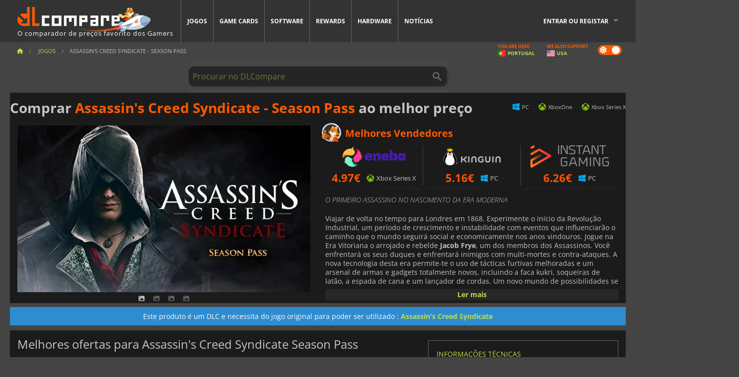

--- FILE ---
content_type: text/html; charset=UTF-8
request_url: https://www.dlcompare.pt/jogos/100000258/comprar-assassins-creed-syndicate--season-pass
body_size: 13774
content:
<!DOCTYPE html>
<html xmlns="http://www.w3.org/1999/xhtml" lang="pt" xml:lang="pt" prefix="fb: https://www.facebook.com/2008/fbml og: https://ogp.me/ns#">
    <head>
        <link rel="preconnect" href="https://cdn.dlcompare.com">

                                            
    <script>
      var _paq = window._paq = window._paq || [];
      _paq.push(['trackPageView']);
      _paq.push(['enableLinkTracking']);
      (function () {
        var u = "//not-ga.dlcompare.services/";
        _paq.push(['setTrackerUrl', u + 'matomo.php']);
        _paq.push(['setSiteId', '9']);
        var d = document, g = d.createElement('script'), s = d.getElementsByTagName('script')[0];
        g.async = true;
        g.src = u + 'matomo.js';
        s.parentNode.insertBefore(g, s);
      })();
    </script>

                    
        <meta http-equiv="Content-Type" content="text/html; charset=UTF-8">
        <meta name="viewport" content="width=device-width, initial-scale=1.0" >

        <title>    Comprar Assassin&#039;s Creed Syndicate - Season Pass Steam PC Xbox
</title>

                <meta name="twitter:card" content="summary_large_image">
        <meta name="twitter:site" content="@dlcompare_com">
        <meta name="twitter:title" content="Comprar Assassin&amp;#039;s Creed Syndicate - Season Pass Steam PC Xbox">
        <meta property="og:type" content="website" >
                
    <meta name="description" content="Compre Assassin&#039;s Creed Syndicate - Season Pass para PC Xbox jogos em Caixa de varejo ou download digital. Download ou Steam, Uplay, Xbox Series X, Xbox One.">
    <meta name="keywords" content="">
    <meta property="og:title" content="Comprar Assassin&amp;#039;s Creed Syndicate - Season Pass Steam PC Xbox">
    <meta property="og:url" content="https://www.dlcompare.pt/jogos/100000258/comprar-assassins-creed-syndicate--season-pass">
    <meta property="og:site_name" content="DLCompare">
    <meta property="og:description" content="Compare preços de Assassin&#039;s Creed Syndicate - Season Pass PC Xbox em caixa ou através de cd key para fazer download do jogo através das plataformas oficiais, tais como Steam, Uplay, Xbox Series X, Xbox One.">
    <meta property="og:image" content="https://cdn.dlcompare.com/game_tetiere/upload/gameimage/file/8021.jpeg.webp">
    <meta name="twitter:image" content="https://cdn.dlcompare.com/game_tetiere/upload/gameimage/file/8021.jpeg.webp">
    <meta name="twitter:description" content="Compare preços de Assassin&#039;s Creed Syndicate - Season Pass PC Xbox em caixa ou através de cd key para fazer download do jogo através das plataformas oficiais, tais como Steam, Uplay, Xbox Series X, Xbox One.">
        <meta name="theme-color" content="#FF5A00">

        <link rel="apple-touch-icon" sizes="180x180" href="https://cdn.dlcompare.com/apple-touch-icon.png.webp">
        <link rel="icon" type="image/png" sizes="16x16" href="https://cdn.dlcompare.com/favicon-16x16.png.webp">
        <link rel="icon" type="image/png" sizes="32x32" href="https://cdn.dlcompare.com/favicon-32x32.png.webp">
        <link rel="mask-icon" color="#ff5a00" href="https://cdn.dlcompare.com/safari-pinned-tab.svg">
        <meta name="msapplication-TileColor" content="#333333">
        <link rel="manifest" href="https://cdn.dlcompare.com/manifest_pt.json">

            

        
                    <link rel="preload" href="https://cdn.dlcompare.com/sprites/upload/sprites/top-games-260108090508.css" as="style">
            <link rel="stylesheet" href="https://cdn.dlcompare.com/sprites/upload/sprites/top-games-260108090508.css">
        
            <link rel="canonical" href="https://www.dlcompare.pt/jogos/100000258/comprar-assassins-creed-syndicate--season-pass">

        
            <link rel="preload" href="https://cdn.dlcompare.com/sprites/upload/sprites/shop-icons-260108090525.css" as="style">
        <link rel="stylesheet" href="https://cdn.dlcompare.com/sprites/upload/sprites/shop-icons-260108090525.css">
    
            <link rel="preload" href="https://cdn.dlcompare.com/sprites/upload/sprites/platform-logos-251203160502.css" as="style">
        <link rel="stylesheet" href="https://cdn.dlcompare.com/sprites/upload/sprites/platform-logos-251203160502.css">
    
        <link rel="preload" href="https://cdn.dlcompare.com/build/fonts/open-sans-v35-latin-regular.2e11868c.woff2" as="font" type="font/woff2" crossorigin>
        <link rel="preload" href="https://cdn.dlcompare.com/build/fonts/open-sans-v35-latin-300.4e3b09cb.woff2" as="font" type="font/woff2" crossorigin>
        <link rel="preload" href="https://cdn.dlcompare.com/build/fonts/open-sans-v35-latin-300italic.b473483c.woff2" as="font" type="font/woff2" crossorigin>
        <link rel="preload" href="https://cdn.dlcompare.com/build/fonts/open-sans-v35-latin-700.50c16efb.woff2" as="font" type="font/woff2" crossorigin>
        <link rel="preload" href="https://cdn.dlcompare.com/build/fonts/open-sans-v35-latin-700italic.2a73bb36.woff2" as="font" type="font/woff2" crossorigin>
        <link rel="preload" href="https://cdn.dlcompare.com/bundles/dlcomparemain/js/vendor/foundation.min.js" as="script">
        <link rel="preload" href="https://cdn.dlcompare.com/bundles/dlcomparemain/js/vendor/modernizr.js" as="script">
        <script>
            window.urlLoadAsyncContents = 'L2FzeW5jLWNvbnRlbnRz';
            window.urlPriceModal = 'L3ByaWNlL2RldGFpbC9faWRf';
        </script>
                    <link rel="stylesheet" href="https://cdn.dlcompare.com/build/dlc-style.1cb23147.css">
                    
    </head>

    <body class="border game-page">
        <div id="fb-root"></div>
                                    
                                    
                
        <script>
            (function () {
                const parts = ("; " + document.cookie).split("; dlcompare_darkmode=");
                const darkMode = parts.length === 2 ? parts.pop().split(";").shift() : '';

                if (!darkMode || (darkMode === 'yes' && !document.body.classList.contains('bad'))) {
                    document.body.classList.add('darkmode');
                }
            })();
        </script>

            
            <div class="wrapper-extension hide-for-small hide-for-medium"></div>
        <div class="wrapper">
            <div class="row grey">
                <nav class="top-bar" data-topbar>
                    <ul class="title-area">
                        <li class="name">
                            <p>
                                <a class="topbar-logo" href="https://www.dlcompare.pt/" title="Compare preços de CD keys e DLC. Compre jogos para PC e console pelo menor preço (Steam, Origin, Battle.net, Epic Games Store, Sony PSN, Xbox Live)">
                                    <img width="268" height="50" src="https://cdn.dlcompare.com/org/bundles/dlcomparemain/img/logo-dlcompare.png.webp" alt="dlcompare"><br >
                                    <span class="hide-for-small-only">O comparador de preços favorito dos Gamers</span>
                                </a>
                            </p>
                        </li>
                        <li class="toggle-topbar menu-icon"><a href="#" title="Cardápio"></a></li>
                    </ul>

                    <div class="section top-bar-section">
                        <ul class="left">
                            <li><a href="https://www.dlcompare.pt/jogos">Jogos</a></li>
                            <li><a href="https://www.dlcompare.pt/catalogo-cards">Game Cards</a></li>
                            <li><a href="https://www.dlcompare.pt/software">Software</a></li>
                            <li class="new"><a href="https://www.dlcompare.pt/rewards">Rewards</a></li>
                                                            <li class="new"><a href="https://www.dlcompare.pt/item">Hardware</a></li>
                                                        <li><a href="https://www.dlcompare.pt/noticias-videojogos">Notícias</a></li>
                        </ul>

                        <ul class="right">
                            <li id="login-section"
                                class="has-dropdown js-async-content"
                                data-block-name="login"
                                data-block-parameters="{&quot;type&quot;:&quot;game&quot;,&quot;id&quot;:100000258}"
                            >
                                <div class="login-loader-container">
                                    <i class="fas fa-sync fa-spin"></i>
                                </div>
                            </li>
                        </ul>
                    </div>
                </nav>
                <div class="top-nav-bar">
                                                                                    <ul class="breadcrumbs large-7 hide-for-small hide-for-medium left">
                                                                <li class="">
                                    <a href="https://www.dlcompare.pt/" title="Começo">
                                        <span><i class="fa-solid fa-house"></i></span>
                                    </a>
                                </li>
                            
            <li>
            <a href="https://www.dlcompare.pt/jogos" title="Jogos">
                <span>Jogos</span>
            </a>
        </li>
        <li class="current">Assassin&#039;s Creed Syndicate - Season Pass</li>
                        </ul>
                                        <div class="switches white large-5 medium-12 small-12 right">
                        <div id="darkmode-switch" class="switch round small">
                            <input id="darkmode-checkbox" type="checkbox" checked>
                            <label for="darkmode-checkbox">
                                <span class="darkmode-icon"><i class="fas fa-sun"></i> &nbsp; <i class="fas fa-moon"></i></span>
                                <span class="show-for-sr">Dark mode</span>
                            </label>
                        </div>
                        <div class="js-async-content" data-block-name="geoSite" data-block-parameters="{&quot;currentUrl&quot;:&quot;\/jogos\/100000258\/comprar-assassins-creed-syndicate--season-pass&quot;}"></div>
                    </div>
                </div>
            </div>
                        <div id="js-large-search-container" class="row hide-for-small hide-for-medium search-grid search-container">
                <div>
                    <form method="get" action="https://www.dlcompare.pt/search">
                        <label for="right-label-large" class="hide show-for-sr">Procurar no DLCompare</label>
                        <input name="q" class="search main-search-input" type="search" id="right-label-large" placeholder="Procurar no DLCompare">
                        <input type="submit" value="Procurar no DLCompare" class="hide show-for-sr" >
                    </form>
                </div>
            </div>
            <div class="row hide-for-large-up search-medium search-container">
                <div class="hide-for-small-only medium-2 columns">&nbsp;</div>
                <div class="small-12 medium-8 columns">
                    <form method="get" action="https://www.dlcompare.pt/search">
                        <label for="right-label" class="hide show-for-sr">Procurar no DLCompare</label>
                        <input name="q" class="search main-search-input" type="search" id="right-label" placeholder="Procurar no DLCompare">
                        <input type="submit" value="Procurar no DLCompare" class="hide show-for-sr" >
                    </form>
                </div>
                <div class="hide-for-small-only medium-2 columns">&nbsp;</div>
            </div>
            <div id="main-search-message" class="hide" data-tab-products="Produtos" data-tab-shops="Lojas" data-tab-news="Notícias" data-more-msg="Ver mais resultados" data-url="https://www.dlcompare.pt/search/autocomplete" data-min-length="3"></div>
            
<div class="white game-header-wrapper">
    <div class="game-header-title">
                <h1 title="Comprar Assassin&#039;s Creed Syndicate - Season Pass ao melhor preço" class="one-line-text-lg">
            Comprar <span>Assassin's Creed Syndicate - Season Pass</span> ao melhor preço
        </h1>
    </div>

    
    <div class="game-header-platforms">
        <ul class="platforms">
                        <li>
                <i class="platform-img pli pli-pc-16"></i>
                PC
            </li>
                        <li>
                <i class="platform-img pli pli-xboxone-16"></i>
                XboxOne
            </li>
                        <li>
                <i class="platform-img pli pli-xbox-series-x-16"></i>
                Xbox Series X
            </li>
                    </ul>
    </div>
</div>

<div class="row white">
    <div class="large-6 columns">
        <div>
                            <div class="hide-for-medium-up" data-legacy-reveal-id="alert-price-modal">
                    <span class="track-price">
    <a href="#" data-legacy-reveal-id="alert-price-modal" title="Crie um alerta de preço">
        <span class="text">Monitorizar preços</span>
        <i class="fa-solid fa-envelope"></i>
    </a>
</span>

                </div>
            
            <div class="product-carousel js-carousel " >
                                    
    
            <div class="item" data-fancybox="gallery" data-src="https://cdn.dlcompare.com/others_jpg/upload/gameimage/file/8021.jpeg.webp">
            <img width="590" height="336" src="https://cdn.dlcompare.com/game_tetiere/upload/gameimage/file/8021.jpeg.webp" alt="Assassin&#039;s Creed Syndicate - Season Pass">
        </div>
    
                    

                    
                                
                    
            <div class="item" data-fancybox="gallery" data-src="https://cdn.dlcompare.com/others_jpg/upload/gameimage/file/8022.jpeg.webp">
                <img width="590" height="336" loading="lazy" src="https://cdn.dlcompare.com/game_tetiere/upload/gameimage/file/8022.jpeg.webp" alt="Cena de Assassin&#039;s Creed Syndicate, com dois homens em trajes vitorianos conversando, com o logotipo do jogo ao fundo.">
            </div>
                        
                    
            <div class="item" data-fancybox="gallery" data-src="https://cdn.dlcompare.com/others_jpg/upload/gameimage/file/8023.jpeg.webp">
                <img width="590" height="336" loading="lazy" src="https://cdn.dlcompare.com/game_tetiere/upload/gameimage/file/8023.jpeg.webp" alt="Assassin&#039;s Creed Syndicate Season Pass: Cena de ação no teto de um trem com figuras vestidas com roupas vitorianas.">
            </div>
                        
                    
            <div class="item" data-fancybox="gallery" data-src="https://cdn.dlcompare.com/others_jpg/upload/gameimage/file/8024.jpeg.webp">
                <img width="590" height="336" loading="lazy" src="https://cdn.dlcompare.com/game_tetiere/upload/gameimage/file/8024.jpeg.webp" alt="Imagem do Passe de Temporada de Assassin&#039;s Creed Syndicate: Cena com bandeira em chamas, figuras armadas em uma cidade. Um Assassino está em primeiro plano.">
            </div>
            
                            </div>
        </div>
    </div>

    
    <div class="large-6 columns top-3-prices">
        <div class="top-marchand">
                            <p class="title">Melhores Vendedores
                    <i class="marchand-star dlc-approved" title="DLcompare Melhor Varejista"></i>
                </p>

                <ul class="star-prices js-star-prices"></ul>
                <div class="separate separate-small"></div>
            
            
            <div class="desc-container"  data-button-label="Ler mais" data-product-name="Assassin&#039;s Creed Syndicate - Season Pass" >
                <div class="desc">
                                            <p><em>O PRIMEIRO ASSASSINO NO NASCIMENTO DA ERA MODERNA</em></p>

<p>Viajar de volta no tempo para Londres em 1868. Experimente o in&iacute;cio da Revolu&ccedil;&atilde;o Industrial, um per&iacute;odo de crescimento e instabilidade com eventos que influenciar&atilde;o o caminho que o mundo seguir&aacute; social e economicamente nos anos vindouros. Jogue na Era Vitoriana o arrojado e rebelde <strong>Jacob Frye</strong>, um dos membros dos Assassinos. Voc&ecirc; enfrentar&aacute; os seus duques e enfrentar&aacute; inimigos com multi-mortes e contra-ataques. A nova tecnologia desta era permite-te o uso de t&aacute;cticas furtivas melhoradas e um arsenal de armas e gadgets totalmente novos, incluindo a faca kukri, soqueiras de lat&atilde;o, a espada de cana e um lan&ccedil;ador de cordas. Um novo mundo de possibilidades se abre para voc&ecirc; como um assassino, como escalar pr&eacute;dios de escala, para apanhar seus inimigos de surpresa. Como membro da <strong>Irmandade</strong> voc&ecirc; estar&aacute; envolvido numa guerra de gangues e na luta das classes mais baixas empobrecidas contra as novas regras de uma sociedade opressora e quase desumana que abusa deles.</p>

<p>Se voc&ecirc; quer continuar descobrindo a hist&oacute;ria da Irmandade dos Assassinos n&atilde;o pode perder a d&eacute;cima primeira parte da s&eacute;rie, <strong><a href="https://www.dlcompare.pt/jogos/100006174/comprar-assassins-creed-odyssey">Assassin&#39;s Creed Odyssey</a></strong>uma incr&iacute;vel aventura que o levar&aacute; de volta &agrave; Gr&eacute;cia Antiga.</p>
                                    </div>

                                            </div>
        </div>
    </div>
</div>


    
    <div class="game-type-alert ">
        
                    Este produto é um DLC e necessita do jogo original para poder ser utilizado
             :
                <a href="https://www.dlcompare.pt/jogos/100000122/comprar-assassins-creed-syndicate" title="compare e compre Assassin&#039;s Creed Syndicate">
                    Assassin&#039;s Creed Syndicate
                </a>
                        </div>

<div class="row hide-for-small hide-for-medium keywords"></div>


<div class="row white pricelist ">
    <div class="small-12 medium-12 large-8 columns">
        
<div class="detail-left">
                    <h2 class="one-line-text-lg hide" title="Melhores ofertas para Assassin&#039;s Creed Syndicate Season Pass">Melhores ofertas para Assassin&#039;s Creed Syndicate Season Pass</h2>
    <div class="d-flex flex-center mt-30 mb-20">
        <i class="fa fa-spinner fa-2xl fa-spin fa-fw"></i>
    </div>
</div>
<div class="detail-bottom hide">
    
    
    <div id="comment">
        <h3>Comentários sobre Assassin&#039;s Creed Syndicate - Season Pass</h3>
        <div id="comment-login-request" class="row" style="display: none">
    <div class="large-12 columns">
        <div data-alert class="alert-box info radius">
            Pode deixar um comentário ou responder a uma mensagem ao ligar-se na <a href='#' data-legacy-reveal-id='login' data-reveal>sua conta</a>
        </div>
    </div>
</div>
<div id="comment-box" class="small-12 medium-12 large-12 post-comment-container" style="display: none">
            <p class="post-nb answering">
            <a href="#" title="resposta"><img alt="resposta" src="https://cdn.dlcompare.com/bundles/dlcomparemain/img/icon-answer.png.webp"></a>
            <em>respondendo a mensagem de <strong class="user"></strong></em>
        </p>
        <form name="comment" method="post" action="/comment/game/100000258/save" id="comment-form">
    <div class="row">
        <div class="large-12 columns">
                    <label for="comment_comment" >
        
                    
                        <textarea     id="comment_comment" name="comment[comment]" required="required" maxlength="1000" placeholder="O seu comentário deve ser mais longo do que 50 caracteres. Por favor, discuta e seja específico ao escrever o seu comentário" class="comment-input"
></textarea>

        <small></small>
    </label>
    

        </div>
    </div>
                    <input type="hidden"     id="comment_reply_to" name="comment[reply_to]"
  >

    <div class="row">
        <div class="small-8 columns">
            <p class="post-nb">
                <span class="char-counter">1000</span> caracteres restantes
            </p>
        </div>
        <div class="small-4 columns">
            <input class="button" type="submit" value="Submeter">
        </div>
    </div>
    </form>
</div>

    </div>

    <div class="comment-list-wrapper">
            


    </div>

    
    
            <div><span class="dummy-listing js-internal-serve" data-val="aHR0cHM6Ly93d3cuZGxjb21wYXJlLnB0L3RlbGVwb3J0LzEyMjkvc2VydmU=">
                                <picture>
                                <img
                    loading="lazy"
                    decoding="async"
                    src="https://cdn.dlcompare.com/others_jpg/upload/teleport/image/dlcompare-web-extension-image-0376ff03.jpg.webp"
                    alt="DLCompare Web Extension PT"
                >
            </picture>
            
        </span>
        <div
        class="js-async-content"
        data-block-name="ad"
        data-block-parameters="{&quot;id&quot;:1229}"
    ></div></div>
    
    <div class="hide-for-small separate mt-20"></div>

    <div>
    <h4 class="title-3">Poderá também gostar</h4>

    <div class="cross-selling mt-15" id="cross-selling">
        <div class="cross-selling-container">
                                                                <div class="cross-selling-item">
                        <a href="https://www.dlcompare.pt/jogos/100007032/comprar-baldurs-gate-iii"
                           title="compare e compre Baldur&#039;s Gate III"
                        >
                            <div class="cross-selling-price">
                                37.89<span class="currency">&euro;</span>
                            </div>
                                                            
                                <img width="212" height="121" loading="lazy"
                                     alt="compare e compre Baldur&#039;s Gate III"
                                     src="https://cdn.dlcompare.com/game_cross/upload/gameimage/file/baldur-s-gate-iii-file-42884b0a1.jpg.webp"
                                >
                                                        <span>Baldur&#039;s Gate 3</span>
                        </a>
                    </div>
                                                                                <div class="cross-selling-item">
                        <a href="https://www.dlcompare.pt/jogos/100006181/comprar-cyberpunk-2077"
                           title="compare e compre Cyberpunk 2077"
                        >
                            <div class="cross-selling-price">
                                14.76<span class="currency">&euro;</span>
                            </div>
                                                            
                                <img width="212" height="121" loading="lazy"
                                     alt="compare e compre Cyberpunk 2077"
                                     src="https://cdn.dlcompare.com/game_cross/upload/gameimage/file/37703.jpeg.webp"
                                >
                                                        <span>Cyberpunk 2077</span>
                        </a>
                    </div>
                                                                                <div class="cross-selling-item">
                        <a href="https://www.dlcompare.pt/jogos/100003700/comprar-red-dead-redemption-2"
                           title="compare e compre Red Dead Redemption 2"
                        >
                            <div class="cross-selling-price">
                                9.79<span class="currency">&euro;</span>
                            </div>
                                                            
                                <img width="212" height="121" loading="lazy"
                                     alt="compare e compre Red Dead Redemption 2"
                                     src="https://cdn.dlcompare.com/game_cross/upload/gameimage/file/25273.jpeg.webp"
                                >
                                                        <span>Red Dead Redemption 2</span>
                        </a>
                    </div>
                                                                                <div class="cross-selling-item">
                        <a href="https://www.dlcompare.pt/jogos/100030654/comprar-assassin-s-creed-shadows"
                           title="compare e compre Assassin&#039;s Creed Shadows"
                        >
                            <div class="cross-selling-price">
                                30.98<span class="currency">&euro;</span>
                            </div>
                                                            
                                <img width="212" height="121" loading="lazy"
                                     alt="compare e compre Assassin&#039;s Creed Shadows"
                                     src="https://cdn.dlcompare.com/game_cross/upload/gameimage/file/assassin-s-creed-shadows-file-1860458356.jpg.webp"
                                >
                                                        <span>Assassin&#039;s Creed Shadows</span>
                        </a>
                    </div>
                                                                                <div class="cross-selling-item">
                        <a href="https://www.dlcompare.pt/jogos/100014411/comprar-resident-evil-4"
                           title="compare e compre Resident Evil 4 Remake"
                        >
                            <div class="cross-selling-price">
                                9.24<span class="currency">&euro;</span>
                            </div>
                                                            
                                <img width="212" height="121" loading="lazy"
                                     alt="compare e compre Resident Evil 4 Remake"
                                     src="https://cdn.dlcompare.com/game_cross/upload/gameimage/file/resident-evil-4-remake-file-1061785dc9.jpg.webp"
                                >
                                                        <span>Resident Evil 4  (2023)</span>
                        </a>
                    </div>
                                                                                <div class="cross-selling-item">
                        <a href="https://www.dlcompare.pt/jogos/100011749/comprar-it-takes-two"
                           title="compare e compre It Takes Two"
                        >
                            <div class="cross-selling-price">
                                5.92<span class="currency">&euro;</span>
                            </div>
                                                            
                                <img width="212" height="121" loading="lazy"
                                     alt="compare e compre It Takes Two"
                                     src="https://cdn.dlcompare.com/game_cross/upload/gameimage/file/b671-it_takes_two.jpeg.webp"
                                >
                                                        <span>It Takes Two</span>
                        </a>
                    </div>
                                                                                <div class="cross-selling-item">
                        <a href="https://www.dlcompare.pt/jogos/100012323/comprar-total-war-warhammer-iii-steam-key"
                           title="compare e compre Total War: WARHAMMER III"
                        >
                            <div class="cross-selling-price">
                                6.92<span class="currency">&euro;</span>
                            </div>
                                                            
                                <img width="212" height="121" loading="lazy"
                                     alt="compare e compre Total War: WARHAMMER III"
                                     src="https://cdn.dlcompare.com/game_cross/upload/gameimage/file/0c68-total_war:_warhammer_iii.jpeg.webp"
                                >
                                                        <span>Total War WARHAMMER 3</span>
                        </a>
                    </div>
                                                                                <div class="cross-selling-item">
                        <a href="https://www.dlcompare.pt/jogos/100014619/comprar-lies-of-p-steam-key"
                           title="compare e compre Lies Of P"
                        >
                            <div class="cross-selling-price">
                                16.05<span class="currency">&euro;</span>
                            </div>
                                                            
                                <img width="212" height="121" loading="lazy"
                                     alt="compare e compre Lies Of P"
                                     src="https://cdn.dlcompare.com/game_cross/upload/gameimage/file/lies-of-p-file-9232770c1.jpg.webp"
                                >
                                                        <span>Lies Of P</span>
                        </a>
                    </div>
                                                                                <div class="cross-selling-item">
                        <a href="https://www.dlcompare.pt/jogos/100019278/comprar-metal-gear-solid-delta-snake-eater"
                           title="compare e compre METAL GEAR SOLID Δ: SNAKE EATER"
                        >
                            <div class="cross-selling-price">
                                31.05<span class="currency">&euro;</span>
                            </div>
                                                            
                                <img width="212" height="121" loading="lazy"
                                     alt="compare e compre METAL GEAR SOLID Δ: SNAKE EATER"
                                     src="https://cdn.dlcompare.com/game_cross/upload/gameimage/file/metal-gear-solid-delta-snake-eater-file-119581560e.jpg.webp"
                                >
                                                        <span>METAL GEAR SOLID DELTA SNAKE EATER</span>
                        </a>
                    </div>
                                                                                <div class="cross-selling-item">
                        <a href="https://www.dlcompare.pt/jogos/100032524/comprar-borderlands-4-steam-key"
                           title="compare e compre Borderlands 4"
                        >
                            <div class="cross-selling-price">
                                35.90<span class="currency">&euro;</span>
                            </div>
                                                            
                                <img width="212" height="121" loading="lazy"
                                     alt="compare e compre Borderlands 4"
                                     src="https://cdn.dlcompare.com/game_cross/upload/gameimage/file/borderlands-4-tetiere-file-d6c42d8d.jpg.webp"
                                >
                                                        <span>Borderlands 4</span>
                        </a>
                    </div>
                                                                                <div class="cross-selling-item">
                        <a href="https://www.dlcompare.pt/jogos/100034231/comprar-lost-soul-aside-steam-key"
                           title="compare e compre Lost Soul Aside"
                        >
                            <div class="cross-selling-price">
                                27.66<span class="currency">&euro;</span>
                            </div>
                                                            
                                <img width="212" height="121" loading="lazy"
                                     alt="compare e compre Lost Soul Aside"
                                     src="https://cdn.dlcompare.com/game_cross/upload/gameimage/file/lost-soul-aside-file-2048413a6b.jpg.webp"
                                >
                                                        <span>Lost Soul Aside</span>
                        </a>
                    </div>
                                                                                <div class="cross-selling-item">
                        <a href="https://www.dlcompare.pt/jogos/100034768/comprar-battlefield-6"
                           title="compare e compre Battlefield 6"
                        >
                            <div class="cross-selling-price">
                                32.39<span class="currency">&euro;</span>
                            </div>
                                                            
                                <img width="212" height="121" loading="lazy"
                                     alt="compare e compre Battlefield 6"
                                     src="https://cdn.dlcompare.com/game_cross/upload/gameimage/file/battlefield-6-file-207714a039.jpg.webp"
                                >
                                                        <span>Battlefield 6</span>
                        </a>
                    </div>
                                    </div>
    </div>
</div>

</div>

<div id="alert-price-modal" class="reveal-modal tiny modal" data-reveal data-reveal-ajax="/price-alert/game/100000258">
</div>
    </div>

    <div class="medium-12 large-4 columns dlc-top mt-20">
        <div class="details technical">
    <ul>
        <li class="p"><h3>Informações técnicas</h3></li>
            <li>
        <a href="https://www.ubisoft.com/en-us/game/assassins-creed/syndicate" target="_blank" rel="noreferrer nofollow">Site oficial</a>
    </li>
<li>
    Categorias
    :
            <a href="https://www.dlcompare.pt/jogos/catalogo-genero-acao.html">Ação</a>,            <a href="https://www.dlcompare.pt/jogos/catalogo-genero-aventura.html">Aventura</a>,            <a href="https://www.dlcompare.pt/jogos/genero-story-rich">Narrativas</a>    </li>
    <li>Editor : Ubisoft</li>
            <li>Estúdio : Ubisoft</li>
    
                                                                                                                <li>Modo(s) : Solo, Multiplayer, Co-op</li>
    <li>Data de Lançamento : 23 de outubro de 2015</li>





                    <li><span class="details-heading">Requisitos de Sistema</span></li>
            <li class="system-requirement-container">
                                                                                        
                                            <ul class="system-requirement">
                            <li class="system-requirement-label">Mínimo</li>
                                                                                        <li>OS:
                                                                            <a href="https://www.dlcompare.pt/software/genero-sistema-operacional" title="Software">Windows 7 64-bit</a>
                                                                    </li>
                                                                                                                                                            <li><a href="/item/cpu">CPU</a> : Core i5-2500K 3.3GHz / Phenom II X4 940</li>
                                                                                                                                                                                            <li><a href="/item/ram">RAM</a> : 6GB</li>
                                                                                                                                                                                            <li><a href="/item/gpu">GPU</a> : GeForce GTX 680 / Radeon HD 7970</li>
                                                            
                                                        
                                                                                                <li><a href="/item/storage">Armazenamento</a> : 50GB</li>
                                                                                                                </ul>
                                                </li>
        
                            <li>
                <span class="details-heading">Classificação por idade</span>
            </li>
            <li class="mt-5">
                                    <img width="52"
                         height="64"
                         src="https://cdn.dlcompare.com/bundles/dlcomparemain/img/ratings/pegi/18.png.webp"
                         title="PEGI 18: Uma classificação da Pan-European Game Information (PEGI) apenas para adultos."
                         class="rating-badge"
                         alt="PEGI 18"
                         loading="lazy"
                    >
                
                
                                                            </li>
        
        
        
            </ul>
</div>

<div
    class="note game-note js-async-content mt-20"
    data-block-name="vote"
    data-block-parameters="{&quot;type&quot;:&quot;game&quot;,&quot;id&quot;:100000258}"
>
    <div class="rating-loader-container">
        <i class="fas fa-sync fa-spin"></i>
    </div>
</div>


    <div class="dummy-side mt-20">
        <div class="dummy-container">
            <a href="https://www.dlcompare.pt/rewards"
       title="Rewards"
       class="event-poster rps-poster hidden right-zone">
                                                                        
                        <img class="event-thumb" loading="lazy" width="375" height="230" src="https://cdn.dlcompare.com/others_jpg/upload/rewardevent/sthumb/face-the-end-of-all-things-in-de-ee3a58b0-sthumb-20258a7.jpg.webp" alt="Rewards">
    

            <div class="event-poster-text">
                <div class="text-holder">
                    <p style="text-align:center"><span style="font-size:28px"><strong><span style="color:#ffffff">Ganhe at&eacute;</span>&nbsp;</strong></span><span style="color:#f1c40f"><span style="font-size:36px"><strong>50&euro;</strong></span></span><span style="font-size:28px"><strong>&nbsp;<span style="color:#ffffff">in gift cards!</span></strong></span></p>
                    <div class="event-poster-cta" style="text-align:center">
                        <div class="button tiny"
                           style="background-color:#f5e401"
                        ><p style="text-align:center"><span style="color:#000000"><span style="font-size:24px"><strong>CLIQUE AGORA</strong></span></span></p>
                        </div>
                    </div>
                </div>
            </div>
            </a>
        </div>
    </div>

    <div class="dummy-side mt-20">
        <div class="dummy-container">
                            
            <span class="dummy-listing js-internal-serve" data-val="aHR0cHM6Ly93d3cuZGxjb21wYXJlLnB0L3RlbGVwb3J0LzEyNDEvc2VydmU=">
                                <picture>
                                <img
                    loading="lazy"
                    decoding="async"
                    src="https://cdn.dlcompare.com/others_jpg/upload/teleport/image/discord-invite-pt-image-f17050d2.jpg.webp"
                    alt="Discord Invite PT"
                >
            </picture>
            
        </span>
        <div
        class="js-async-content"
        data-block-name="ad"
        data-block-parameters="{&quot;id&quot;:1241}"
    ></div>

        </div>
    </div>



    
    <ul class="dlc-top-list">
                                    <li class="p"><h3>DLC disponível</h3></li>
                    
                    <li>
                <a href="https://www.dlcompare.pt/jogos/100023178/comprar-assassin-s-creed-syndicate-the-dreadful-crimes-steam-key">
                                            <img src="https://cdn.dlcompare.com/game_widget/upload/gameimage/file/assassin-s-creed-syndicate-the-dreadful-crimes-pool-file-730827af.jpg.webp" alt="Assassin&#039;s Creed Syndicate The Dreadful Crimes" loading="lazy">
                                        <div>
                        <div class="g-name">Assassin&#039;s Creed Syndicate The Dreadful Crimes</div>
                        <div class="s-name">Eneba</div>
                    </div>
                </a>
                <span>0.48&euro;</span>
            </li>
                    <li>
                <a href="https://www.dlcompare.pt/jogos/100022515/comprar-assassin-s-creed-syndicate-the-last-maharaja-steam-key">
                                            <img src="https://cdn.dlcompare.com/game_widget/upload/gameimage/file/assassin-s-creed-syndicate-the-last-maharaja-pool-file-5b8500b9.jpg.webp" alt="Assassin&#039;s Creed Syndicate The Last Maharaja" loading="lazy">
                                        <div>
                        <div class="g-name">Assassin&#039;s Creed Syndicate The Last Maharaja</div>
                        <div class="s-name">Humble Bundle</div>
                    </div>
                </a>
                <span>6.99&euro;</span>
            </li>
                    <li>
                <a href="https://www.dlcompare.pt/jogos/100022514/comprar-assassin-s-creed-syndicate-streets-of-london-pack-steam-key">
                                            <img src="https://cdn.dlcompare.com/game_widget/upload/gameimage/file/assassin-s-creed-syndicate-streets-of-london-pack-pool-file-53f6081b.jpg.webp" alt="Assassin&#039;s Creed Syndicate Streets of London Pack" loading="lazy">
                                        <div>
                        <div class="g-name">Assassin&#039;s Creed Syndicate Streets of London Pack</div>
                        <div class="s-name">Steam</div>
                    </div>
                </a>
                <span>4.99&euro;</span>
            </li>
                    <li>
                <a href="https://www.dlcompare.pt/jogos/100022527/comprar-assassin-s-creed-syndicate-steampunk-pack-steam-key">
                                            <img src="https://cdn.dlcompare.com/game_widget/upload/gameimage/file/assassin-s-creed-syndicate-steampunk-pack-pool-file-0153efe5.jpg.webp" alt="Assassin&#039;s Creed Syndicate Steampunk Pack" loading="lazy">
                                        <div>
                        <div class="g-name">Assassin&#039;s Creed Syndicate Steampunk Pack</div>
                        <div class="s-name">Ubisoft Store</div>
                    </div>
                </a>
                <span>4.99&euro;</span>
            </li>
                    <li>
                <a href="https://www.dlcompare.pt/jogos/100022528/comprar-assassin-s-creed-syndicate-victorian-legends-pack-steam-key">
                                            <img src="https://cdn.dlcompare.com/game_widget/upload/gameimage/file/assassin-s-creed-syndicate-victorian-legends-pack-pool-file-080c3d9d.jpg.webp" alt="Assassin&#039;s Creed Syndicate Victorian Legends pack" loading="lazy">
                                        <div>
                        <div class="g-name">Assassin&#039;s Creed Syndicate Victorian Legends pack</div>
                        <div class="s-name">HRKGAME</div>
                    </div>
                </a>
                <span>1.94&euro;</span>
            </li>
            </ul>






    
    




    

<div class="news-side mt-20">
    <ul>
        <li class="p"><h3>Artigos relacionados com a série Assassin&#039;s Creed</h3></li>
                    <li>
                <a href="https://www.dlcompare.pt/noticias-videojogos/assassin-s-creed-shadows-provavelmente-chegara-a-switch-2-apos-nova-fuga-de-informacao">
                    <div>Assassin&#039;s Creed Shadows provavelmente chegará à Switch 2 após nova fuga de informação</div>
                    <span class="date" title="12/10/2025, 01:06">12/10/25</span>
                </a>
            </li>
                    <li>
                <a href="https://www.dlcompare.pt/noticias-videojogos/os-rumores-do-remake-de-assassin-s-creed-4-black-flag-apontam-para-uma-grande-mudanca-no-rpg">
                    <div>Os rumores do remake de Assassin&#039;s Creed 4: Black Flag apontam para uma grande mudança no RPG</div>
                    <span class="date" title="17/09/2025, 18:05">17/09/25</span>
                </a>
            </li>
                    <li>
                <a href="https://www.dlcompare.pt/noticias-videojogos/assassin-s-creed-shadows-esta-entre-os-jogos-mais-vendidos-na-europa-em-2025">
                    <div>Assassin&#039;s Creed Shadows está entre os jogos mais vendidos na Europa em 2025</div>
                    <span class="date" title="27/08/2025, 19:21">27/08/25</span>
                </a>
            </li>
                    <li>
                <a href="https://www.dlcompare.pt/noticias-videojogos/fuga-de-informacao-da-ubisoft-aponta-para-um-novo-projeto-assassin-s-creed">
                    <div>Fuga de informação da Ubisoft aponta para um novo projeto Assassin&#039;s Creed</div>
                    <span class="date" title="31/07/2025, 05:57">31/07/25</span>
                </a>
            </li>
            </ul>
</div>




        
        
                    <div class="mt-20">
            
    
    <ul class="dlc-top-list">
                                    <li class="p">Da Mesma Licença</li>
                    
                    <li>
                <a href="https://www.dlcompare.pt/jogos/100030654/comprar-assassin-s-creed-shadows">
                                            <i class="gt gt-100030654"></i>
                                        <div>
                        <div class="g-name">Assassin&#039;s Creed Shadows</div>
                        <div class="s-name">K4G</div>
                    </div>
                </a>
                <span>30.98&euro;</span>
            </li>
                    <li>
                <a href="https://www.dlcompare.pt/jogos/100037256/comprar-assassin-s-creed-mirage-assassin-s-creed-valhalla-bundle">
                                            <img src="https://cdn.dlcompare.com/game_widget/upload/gameimage/file/assassin-s-creed-mirage-assassin-486ea4ad-file-486ea4a6.jpg.webp" alt="Assassin&#039;s Creed Mirage &amp; Assassin&#039;s Creed Valhalla Bundle" loading="lazy">
                                        <div>
                        <div class="g-name">Assassin&#039;s Creed Mirage &amp; Assassin&#039;s Creed Valhalla Bundle</div>
                        <div class="s-name">Eneba</div>
                    </div>
                </a>
                <span>30.93&euro;</span>
            </li>
                    <li>
                <a href="https://www.dlcompare.pt/jogos/100014651/comprar-assassin-s-creed-mirage">
                                            <img src="https://cdn.dlcompare.com/game_widget/upload/gameimage/file/assassin-s-creed-mirage-file-96b995ae.jpeg.webp" alt="Assassin&#039;s Creed Mirage" loading="lazy">
                                        <div>
                        <div class="g-name">Assassin&#039;s Creed Mirage</div>
                        <div class="s-name">Eneba</div>
                    </div>
                </a>
                <span>1.24&euro;</span>
            </li>
                    <li>
                <a href="https://www.dlcompare.pt/jogos/100011234/comprar-assassins-creed-valhalla">
                                            <i class="gt gt-100011234"></i>
                                        <div>
                        <div class="g-name">Assassin&#039;s Creed Valhalla</div>
                        <div class="s-name">Game Boost</div>
                    </div>
                </a>
                <span>6.49&euro;</span>
            </li>
                    <li>
                <a href="https://www.dlcompare.pt/jogos/100033365/comprar-assassin-s-creed-valhalla-immortals-fenyx-rising-bundle">
                                            <img src="https://cdn.dlcompare.com/game_widget/upload/gameimage/file/assassin-s-creed-valhalla-immort-20a1986e-file-20a19860.jpg.webp" alt="Assassin&#039;s Creed Valhalla + Immortals Fenyx Rising Bundle" loading="lazy">
                                        <div>
                        <div class="g-name">Assassin&#039;s Creed Valhalla + Immortals Fenyx Rising Bundle</div>
                        <div class="s-name">Eneba</div>
                    </div>
                </a>
                <span>19.53&euro;</span>
            </li>
                    <li>
                <a href="https://www.dlcompare.pt/jogos/100037254/comprar-assassin-s-creed-mythology-pack">
                                            <img src="https://cdn.dlcompare.com/game_widget/upload/gameimage/file/assassin-s-creed-mythology-pack-file-7516fa04.jpg.webp" alt="Assassin&#039;s Creed Mythology Pack" loading="lazy">
                                        <div>
                        <div class="g-name">Assassin&#039;s Creed Mythology Pack</div>
                        <div class="s-name">Eneba</div>
                    </div>
                </a>
                <span>34.59&euro;</span>
            </li>
                    <li>
                <a href="https://www.dlcompare.pt/jogos/100030989/comprar-assassin-s-creed-the-rebel-collection">
                                            <img src="https://cdn.dlcompare.com/game_widget/upload/gameimage/file/assassin-s-creed-the-rebel-colle-5b666fb9-file-5b666faf.jpg.webp" alt="Assassin&#039;s Creed The Rebel Collection" loading="lazy">
                                        <div>
                        <div class="g-name">Assassin&#039;s Creed The Rebel Collection</div>
                        <div class="s-name">HRKGAME</div>
                    </div>
                </a>
                <span>9.53&euro;</span>
            </li>
                    <li>
                <a href="https://www.dlcompare.pt/jogos/100006628/comprar-assassins-creed-iii-remastered">
                                            <img src="https://cdn.dlcompare.com/game_widget/upload/gameimage/file/40276.jpeg.webp" alt="Assassin&#039;s Creed 3 Remastered" loading="lazy">
                                        <div>
                        <div class="g-name">Assassin&#039;s Creed 3 Remastered</div>
                        <div class="s-name">K4G</div>
                    </div>
                </a>
                <span>4.16&euro;</span>
            </li>
                    <li>
                <a href="https://www.dlcompare.pt/jogos/100006174/comprar-assassins-creed-odyssey">
                                            <img src="https://cdn.dlcompare.com/game_widget/upload/gameimage/file/37668.jpeg.webp" alt="Assassin&#039;s Creed Odyssey" loading="lazy">
                                        <div>
                        <div class="g-name">Assassin&#039;s Creed Odyssey</div>
                        <div class="s-name">Game Boost</div>
                    </div>
                </a>
                <span>6.63&euro;</span>
            </li>
            </ul>

        </div>
                <div class="mt-20">
            
    
    <ul class="dlc-top-list">
                                    <li class="p">Também postado por Ubisoft</li>
                    
                    <li>
                <a href="https://www.dlcompare.pt/jogos/100031516/comprar-anno-117-pax-romana">
                                            <i class="gt gt-100031516"></i>
                                        <div>
                        <div class="g-name">Anno 117 Pax Romana</div>
                        <div class="s-name">HRKGAME</div>
                    </div>
                </a>
                <span>35.11&euro;</span>
            </li>
                    <li>
                <a href="https://www.dlcompare.pt/jogos/100036850/comprar-tom-clancy-s-splinter-cell-pandora-tomorrow-steam-key">
                                            <img src="https://cdn.dlcompare.com/game_widget/upload/gameimage/file/tom-clancy-s-splinter-cell-pando-08844e5b-file-08844dc5.jpg.webp" alt="Tom Clancy&#039;s Splinter Cell Pandora Tomorrow" loading="lazy">
                                        <div>
                        <div class="g-name">Tom Clancy&#039;s Splinter Cell Pandora Tomorrow</div>
                        <div class="s-name">Steam</div>
                    </div>
                </a>
                <span>9.99&euro;</span>
            </li>
                    <li>
                <a href="https://www.dlcompare.pt/jogos/100036164/comprar-just-dance-2026-edition">
                                            <img src="https://cdn.dlcompare.com/game_widget/upload/gameimage/file/just-dance-2026-edition-file-b2667448.jpg.webp" alt="Just Dance 2026 Edition" loading="lazy">
                                        <div>
                        <div class="g-name">Just Dance 2026 Edition</div>
                        <div class="s-name">LOADED</div>
                    </div>
                </a>
                <span>22.79&euro;</span>
            </li>
                    <li>
                <a href="https://www.dlcompare.pt/jogos/100034296/comprar-rocksmith-2014-edition-remastered-learn-play-steam-key">
                                            <img src="https://cdn.dlcompare.com/game_widget/upload/gameimage/file/rocksmith-2014-edition-remastere-819233a7-file-81923390.jpg.webp" alt="Rocksmith 2014 Edition Remastered Learn &amp; Play" loading="lazy">
                                        <div>
                        <div class="g-name">Rocksmith 2014 Edition Remastered Learn &amp; Play</div>
                        <div class="s-name">Steam</div>
                    </div>
                </a>
                <span>9.99&euro;</span>
            </li>
                    <li>
                <a href="https://www.dlcompare.pt/jogos/100033360/comprar-just-dance-2025-edition">
                                            <img src="https://cdn.dlcompare.com/game_widget/upload/gameimage/file/just-dance-2025-edition-file-715c18a0.jpg.webp" alt="Just Dance 2025" loading="lazy">
                                        <div>
                        <div class="g-name">Just Dance 2025</div>
                        <div class="s-name">HRKGAME</div>
                    </div>
                </a>
                <span>15.01&euro;</span>
            </li>
                    <li>
                <a href="https://www.dlcompare.pt/jogos/100033196/comprar-monopoly-2024-steam-key">
                                            <img src="https://cdn.dlcompare.com/game_widget/upload/gameimage/file/monopoly-2024-pool-file-cb72c208.jpg.webp" alt="Monopoly (2024)" loading="lazy">
                                        <div>
                        <div class="g-name">Monopoly (2024)</div>
                        <div class="s-name">Game Boost</div>
                    </div>
                </a>
                <span>9.64&euro;</span>
            </li>
                    <li>
                <a href="https://www.dlcompare.pt/jogos/100019934/comprar-star-wars-outlaws">
                                            <i class="gt gt-100019934"></i>
                                        <div>
                        <div class="g-name">Star Wars Outlaws</div>
                        <div class="s-name">Kinguin</div>
                    </div>
                </a>
                <span>13.91&euro;</span>
            </li>
                    <li>
                <a href="https://www.dlcompare.pt/jogos/100031842/comprar-beyond-good-evil-20-th-anniversary-edition-steam-key">
                                            <img src="https://cdn.dlcompare.com/game_widget/upload/gameimage/file/beyond-good-evil-20th-anniversar-bfb1b976-file-bfb1b964.jpg.webp" alt="Beyond Good &amp; Evil 20th Anniversary Edition" loading="lazy">
                                        <div>
                        <div class="g-name">Beyond Good &amp; Evil 20th Anniversary Edition</div>
                        <div class="s-name">LOADED</div>
                    </div>
                </a>
                <span>12.49&euro;</span>
            </li>
                    <li>
                <a href="https://www.dlcompare.pt/jogos/100029750/comprar-the-rogue-prince-of-persia-steam-key">
                                            <img src="https://cdn.dlcompare.com/game_widget/upload/gameimage/file/the-rogue-prince-of-persia-pool-file-1f247354.jpg.webp" alt="The Rogue Prince of Persia" loading="lazy">
                                        <div>
                        <div class="g-name">The Rogue Prince of Persia</div>
                        <div class="s-name">Kinguin</div>
                    </div>
                </a>
                <span>17.10&euro;</span>
            </li>
            </ul>

        </div>
    
    
    
    <ul class="dlc-top-list">
                                    <li class="p">Jogos Populares</li>
                    
                    <li>
                <a href="https://www.dlcompare.pt/jogos/100035362/comprar-arc-raiders-steam-key">
                                            <i class="gt gt-100035362"></i>
                                        <div>
                        <div class="g-name">ARC Raiders</div>
                        <div class="s-name">GAMESEAL</div>
                    </div>
                </a>
                <span>22.56&euro;</span>
            </li>
                    <li>
                <a href="https://www.dlcompare.pt/jogos/100035647/comprar-call-of-duty-black-ops-7-steam-key">
                                            <i class="gt gt-100035647"></i>
                                        <div>
                        <div class="g-name">Call of Duty Black Ops 7</div>
                        <div class="s-name">HRKGAME</div>
                    </div>
                </a>
                <span>41.75&euro;</span>
            </li>
                    <li>
                <a href="https://www.dlcompare.pt/jogos/100034768/comprar-battlefield-6">
                                            <i class="gt gt-100034768"></i>
                                        <div>
                        <div class="g-name">Battlefield 6</div>
                        <div class="s-name">Kinguin</div>
                    </div>
                </a>
                <span>32.39&euro;</span>
            </li>
                    <li>
                <a href="https://www.dlcompare.pt/jogos/100036452/comprar-football-manager-26-steam-key">
                                            <i class="gt gt-100036452"></i>
                                        <div>
                        <div class="g-name">Football Manager 26</div>
                        <div class="s-name">LOADED</div>
                    </div>
                </a>
                <span>31.89&euro;</span>
            </li>
                    <li>
                <a href="https://www.dlcompare.pt/jogos/100013325/comprar-black-myth-wukong">
                                            <i class="gt gt-100013325"></i>
                                        <div>
                        <div class="g-name">Black Myth Wukong</div>
                        <div class="s-name">LOADED</div>
                    </div>
                </a>
                <span>44.39&euro;</span>
            </li>
                    <li>
                <a href="https://www.dlcompare.pt/jogos/100037293/comprar-diablo-iv-lord-of-hatred-steam-key">
                                            <i class="gt gt-100037293"></i>
                                        <div>
                        <div class="g-name">Diablo 4 Lord of Hatred</div>
                        <div class="s-name">Kinguin</div>
                    </div>
                </a>
                <span>27.11&euro;</span>
            </li>
                    <li>
                <a href="https://www.dlcompare.pt/jogos/100031467/comprar-clair-obscur-expedition-33-steam-key">
                                            <i class="gt gt-100031467"></i>
                                        <div>
                        <div class="g-name">Clair Obscur Expedition 33</div>
                        <div class="s-name">K4G</div>
                    </div>
                </a>
                <span>20.15&euro;</span>
            </li>
                    <li>
                <a href="https://www.dlcompare.pt/jogos/100020033/comprar-microsoft-flight-simulator-2024">
                                            <i class="gt gt-100020033"></i>
                                        <div>
                        <div class="g-name">Flight Simulator 2024</div>
                        <div class="s-name">Kinguin</div>
                    </div>
                </a>
                <span>38.54&euro;</span>
            </li>
                    <li>
                <a href="https://www.dlcompare.pt/jogos/100035936/comprar-ea-sports-fc-26-steam-key">
                                            <i class="gt gt-100035936"></i>
                                        <div>
                        <div class="g-name">EA SPORTS FC 26</div>
                        <div class="s-name">K4G</div>
                    </div>
                </a>
                <span>21.23&euro;</span>
            </li>
                    <li>
                <a href="https://www.dlcompare.pt/jogos/100030654/comprar-assassin-s-creed-shadows">
                                            <i class="gt gt-100030654"></i>
                                        <div>
                        <div class="g-name">Assassin&#039;s Creed Shadows</div>
                        <div class="s-name">K4G</div>
                    </div>
                </a>
                <span>30.98&euro;</span>
            </li>
            </ul>


    <div class="side mt-20">
        
    
    <ul class="dlc-top-list">
                                    <li class="p">Novos jogos</li>
                    
                    <li>
                <a href="https://www.dlcompare.pt/jogos/100037394/comprar-dun-hero-steam-key">
                                            <i class="gt gt-100037394"></i>
                                        <div>
                        <div class="g-name">DunHero</div>
                        <div class="s-name">HRKGAME</div>
                    </div>
                </a>
                <span>1.67&euro;</span>
            </li>
                    <li>
                <a href="https://www.dlcompare.pt/jogos/100037372/comprar-star-rupture-steam-key">
                                            <i class="gt gt-100037372"></i>
                                        <div>
                        <div class="g-name">StarRupture</div>
                        <div class="s-name">HRKGAME</div>
                    </div>
                </a>
                <span>13.09&euro;</span>
            </li>
                    <li>
                <a href="https://www.dlcompare.pt/jogos/100020016/comprar-chimera-steam-key">
                                            <i class="gt gt-100020016"></i>
                                        <div>
                        <div class="g-name">Chimera</div>
                        <div class="s-name">Kinguin</div>
                    </div>
                </a>
                <span>13.72&euro;</span>
            </li>
                    <li>
                <a href="https://www.dlcompare.pt/jogos/100037271/comprar-dune-crawl-steam-key">
                                            <i class="gt gt-100037271"></i>
                                        <div>
                        <div class="g-name">DuneCrawl</div>
                        <div class="s-name">Kinguin</div>
                    </div>
                </a>
                <span>14.39&euro;</span>
            </li>
                    <li>
                <a href="https://www.dlcompare.pt/jogos/100037369/comprar-my-winter-car-steam-key">
                                            <i class="gt gt-100037369"></i>
                                        <div>
                        <div class="g-name">My Winter Car</div>
                        <div class="s-name">Steam</div>
                    </div>
                </a>
                <span>14.79&euro;</span>
            </li>
                    <li>
                <a href="https://www.dlcompare.pt/jogos/100037366/comprar-taxi-chaos-2-steam-key">
                                            <i class="gt gt-100037366"></i>
                                        <div>
                        <div class="g-name">Taxi Chaos 2</div>
                        <div class="s-name">Kinguin</div>
                    </div>
                </a>
                <span>13.05&euro;</span>
            </li>
            </ul>

    </div>

    <div class="side mt-20">
        
    
    <ul class="dlc-top-list">
                                    <li class="p">Disponível brevemente</li>
                    
                    <li>
                <a href="https://www.dlcompare.pt/jogos/100035008/comprar-the-legend-of-heroes-trails-beyond-the-horizon-steam-key">
                                            <i class="gt gt-100035008"></i>
                                        <div>
                        <div class="g-name">The Legend of Heroes Trails beyond the Horizon</div>
                        <div class="s-name">PcComponentes</div>
                    </div>
                </a>
                <span>57.20&euro;</span>
            </li>
                    <li>
                <a href="https://www.dlcompare.pt/jogos/100031776/comprar-mio-memories-in-orbit-steam-key">
                                            <i class="gt gt-100031776"></i>
                                        <div>
                        <div class="g-name">MIO Memories in Orbit</div>
                        <div class="s-name">Gamesplanet US</div>
                    </div>
                </a>
                <span>14.54&euro;</span>
            </li>
                    <li>
                <a href="https://www.dlcompare.pt/jogos/100014484/comprar-final-fantasy-vii-remake-intergrade-steam-key">
                                            <i class="gt gt-100014484"></i>
                                        <div>
                        <div class="g-name">Final Fantasy 7 Remake Intergrade</div>
                        <div class="s-name">K4G</div>
                    </div>
                </a>
                <span>17.15&euro;</span>
            </li>
                    <li>
                <a href="https://www.dlcompare.pt/jogos/100035604/comprar-code-vein-ii-steam-key">
                                            <i class="gt gt-100035604"></i>
                                        <div>
                        <div class="g-name">CODE VEIN II</div>
                        <div class="s-name">GAMESEAL</div>
                    </div>
                </a>
                <span>46.27&euro;</span>
            </li>
            </ul>

    </div>

        <div class="news-side mt-20">
    <ul>
        <li class="p">Em destaque agora</li>
                    <li>
                <a href="https://www.dlcompare.pt/noticias-videojogos/pac-man-esta-a-chegar-a-sonic-racing-crossworlds-num-dlc">
                    <div>Pac-Man está a chegar a Sonic Racing: CrossWorlds num DLC</div>
                                            <div class="news-date-cat">
                            <span class="date" title="06/01/2026, 12:17">06/01/26</span>
                            <span><span class="news-cat-title" style="background-color: #ff5a00">Gaming News</span></span>
                        </div>
                                    </a>
            </li>
                    <li>
                <a href="https://www.dlcompare.pt/noticias-videojogos/hollow-knight-silksong-ganha-finalmente-um-goty-sobre-expedition-33">
                    <div>Hollow Knight: Silksong ganha finalmente um GOTY sobre Expedition 33</div>
                                            <div class="news-date-cat">
                            <span class="date" title="06/01/2026, 12:08">06/01/26</span>
                            <span><span class="news-cat-title" style="background-color: #ff5a00">Gaming News</span></span>
                        </div>
                                    </a>
            </li>
                    <li>
                <a href="https://www.dlcompare.pt/noticias-videojogos/lancamentos-de-videojogos-desta-semana-janeiro-de-2026-semana-2">
                    <div>Lançamentos de videojogos desta semana - janeiro de 2026 (Semana 2)</div>
                                            <div class="news-date-cat">
                            <span class="date" title="06/01/2026, 11:33">06/01/26</span>
                            <span><span class="news-cat-title" style="background-color: #ff5a00">New Game Releases</span></span>
                        </div>
                                    </a>
            </li>
                    <li>
                <a href="https://www.dlcompare.pt/noticias-videojogos/fuga-de-informacao-sobre-royalty-amp-legacy-da-a-entender-um-novo-e-grandioso-capitulo-para-the-sims-4">
                    <div>Fuga de informação sobre Royalty &amp;amp; Legacy dá a entender um novo e grandioso capítulo para The Sims 4</div>
                                            <div class="news-date-cat">
                            <span class="date" title="05/01/2026, 11:28">05/01/26</span>
                            <span><span class="news-cat-title" style="background-color: #ff5a00">Gaming News</span></span>
                        </div>
                                    </a>
            </li>
                    <li>
                <a href="https://www.dlcompare.pt/noticias-videojogos/miside-zero-recebe-um-lancamento-alfa-surpresa">
                    <div>MiSide: Zero recebe um lançamento alfa surpresa</div>
                                            <div class="news-date-cat">
                            <span class="date" title="02/01/2026, 16:29">02/01/26</span>
                            <span><span class="news-cat-title" style="background-color: #ff5a00">Gaming News</span></span>
                        </div>
                                    </a>
            </li>
            </ul>
</div>

        <div class="news-side mt-20">
    <ul>
        <li class="p">Notícias, Oportunidades</li>
                    <li>
                <a href="https://www.dlcompare.pt/noticias-videojogos/path-tracing-leva-resident-evil-requiem-a-um-nivel-superior">
                    <div>Path Tracing leva Resident Evil Requiem a um nível superior</div>
                                            <div class="news-date-cat">
                            <span class="date" title="07/01/2026, 14:17">20 horas atrás</span>
                            <span><span class="news-cat-title" style="background-color: #ff5a00">Gaming News</span></span>
                        </div>
                                    </a>
            </li>
                    <li>
                <a href="https://www.dlcompare.pt/noticias-videojogos/pac-man-esta-a-chegar-a-sonic-racing-crossworlds-num-dlc">
                    <div>Pac-Man está a chegar a Sonic Racing: CrossWorlds num DLC</div>
                                            <div class="news-date-cat">
                            <span class="date" title="06/01/2026, 12:17">06/01/26</span>
                            <span><span class="news-cat-title" style="background-color: #ff5a00">Gaming News</span></span>
                        </div>
                                    </a>
            </li>
                    <li>
                <a href="https://www.dlcompare.pt/noticias-videojogos/hollow-knight-silksong-ganha-finalmente-um-goty-sobre-expedition-33">
                    <div>Hollow Knight: Silksong ganha finalmente um GOTY sobre Expedition 33</div>
                                            <div class="news-date-cat">
                            <span class="date" title="06/01/2026, 12:08">06/01/26</span>
                            <span><span class="news-cat-title" style="background-color: #ff5a00">Gaming News</span></span>
                        </div>
                                    </a>
            </li>
                    <li>
                <a href="https://www.dlcompare.pt/noticias-videojogos/resident-evil-requiem-ultrapassa-os-4-milhoes-de-listas-de-desejos-no-steam">
                    <div>Resident Evil Requiem ultrapassa os 4 milhões de listas de desejos no Steam</div>
                                            <div class="news-date-cat">
                            <span class="date" title="05/01/2026, 15:30">05/01/26</span>
                            <span><span class="news-cat-title" style="background-color: #ff5a00">Gaming News</span></span>
                        </div>
                                    </a>
            </li>
                    <li>
                <a href="https://www.dlcompare.pt/noticias-videojogos/os-raiders-da-arc-estiveram-no-topo-da-lista-de-atiradores-neste-natal">
                    <div>Os Raiders da ARC estiveram no topo da lista de atiradores neste Natal</div>
                                            <div class="news-date-cat">
                            <span class="date" title="02/01/2026, 16:45">02/01/26</span>
                            <span><span class="news-cat-title" style="background-color: #ff5a00">Gaming News</span></span>
                        </div>
                                    </a>
            </li>
                    <li>
                <a href="https://www.dlcompare.pt/noticias-videojogos/o-meu-carro-de-inverno-estreia-se-com-grandes-numeros-no-steam">
                    <div>O meu carro de inverno estreia-se com grandes números no Steam</div>
                                            <div class="news-date-cat">
                            <span class="date" title="02/01/2026, 16:42">02/01/26</span>
                            <span><span class="news-cat-title" style="background-color: #ff5a00">Gaming News</span></span>
                        </div>
                                    </a>
            </li>
            </ul>
</div>

    </div>
</div>
        </div>

        
<div class="newsletter grey-2">
    <div class="row">
        <div class="medium-8 columns">
            <div class="title-5">Recebe os melhores preços, códigos promocionais e os melhores negócios possíveis, em todos os teus jogos! Subscreve a newsletter DLCompare</div>
            <p>Subscreva a newsletter DLCompare</p>
        </div>

        <div class="medium-4 columns">
            <form id="newsletter-subscribe" class="mc-embedded-subscribe-form" data-url="https://www.dlcompare.pt/newsletter" name="mc-embedded-subscribe-form" method="post" action="//dlcompare.us6.list-manage.com/subscribe/post?u=e8362d35b6f6135ecee9fc53a&amp;id=1ab38cda64">
                <div class="row collapse mt-10">
                    <div class="small-8 medium-8 columns">
                        <label for="mce-EMAIL" class="hide show-for-sr">Email</label>
                        <input type="email" name="EMAIL" id="mce-EMAIL" required placeholder="subscrever@exemplo.pt">
                    </div>
                    <div class="hide-left">
                        <label for="1ab38cda64" class="show-for-sr">Não encha</label>
                        <input type="text" name="b_e8362d35b6f6135ecee9fc53a_1ab38cda64" id="1ab38cda64" value="">
                    </div>
                    <div class="small-4 medium-4 columns">
                        <input type="submit" name="subscribe" class="postfix small button bold-btn sharp expand" value="subscreva">
                    </div>
                </div>
            </form>
        </div>
    </div>
</div>


        
        <div class="footer-bottom grey-2">
            <div class="row">
                                    
<div class="large-8 medium-6 columns">
    <a class="footer-bottom-logo" href="https://www.dlcompare.pt/" title="DLcompare"></a>
    <ul class="footer-bottom-links">
                                                                    <li>
                                    <span class="footer-link" data-index="0" title="LOJAS">LOJAS</span>
                                </li>
                                                            <li>
                                    <span class="footer-link" data-index="1" title="PLATAFORMA DE JOGO">PLATAFORMA DE JOGO</span>
                                </li>
                                                            <li>
                                    <span class="footer-link" data-index="2" title="CONTACTO">CONTACTO</span>
                                </li>
                                                            <li>
                                    <span class="footer-link" data-index="3" title="FAQ">FAQ</span>
                                </li>
                                                            <li>
                                    <span class="footer-link" data-index="4" title="PARÂMETROS LEGAIS">PARÂMETROS LEGAIS</span>
                                </li>
                                                            <li>
                                    <span class="footer-link" data-index="5" title="MAPA DO SITE">MAPA DO SITE</span>
                                </li>
                            
                                        <li>
                <div class="country-selection">
                    <a href="#" title="escolha seu país" class="current-site dropdown-toggle langue" data-toggle="dropdown" data-dropdown="all-sites" data-options="ignore_repositioning">
                        <i class="fl fl-pt"></i>
                        <span>Portugal</span>
                        <i class="fa fa-caret-down"></i>
                    </a>
                    <ul id="all-sites" class="dropdown-menu f-dropdown langue-dropdown" data-dropdown-content style="display: none">
                        
                        
                                                                                                                    <li>
                                    <a href="https://www.dlcompare.com/games/100000258/digital-assassins-creed-syndicate--season-pass-key-retail" class="site-switch">
                                        <i class="fl fl-us"></i>
                                        <span>USA (&#36;)</span>
                                    </a>
                                </li>
                                                                                                                                                <li>
                                    <a href="https://www.dlcompare.fr/jeux/100000258/acheter-assassins-creed-syndicate--season-pass" class="site-switch">
                                        <i class="fl fl-fr"></i>
                                        <span>France (&euro;)</span>
                                    </a>
                                </li>
                                                                                                                                                <li>
                                    <a href="https://www.dlcompare.de/spiele/100000258/assassins-creed-syndicate--season-pass-cd-key-kaufen" class="site-switch">
                                        <i class="fl fl-de"></i>
                                        <span>Germany (&euro;)</span>
                                    </a>
                                </li>
                                                                                                                                                <li>
                                    <a href="https://www.dlcompare.co.uk/games/100000258/digital-assassins-creed-syndicate--season-pass-key-retail" class="site-switch">
                                        <i class="fl fl-uk"></i>
                                        <span>United Kingdom (&pound;)</span>
                                    </a>
                                </li>
                                                                                                                                                                                                    <li>
                                    <a href="https://www.dlcompare.es/juegos/100000258/comprar-descargar-assassins-creed-syndicate--season-pass" class="site-switch">
                                        <i class="fl fl-es"></i>
                                        <span>Spain (&euro;)</span>
                                    </a>
                                </li>
                                                                                                                                                <li>
                                    <a href="https://www.dlcompare.it/giochi/100000258/acquista-assassins-creed-syndicate--season-pass-key" class="site-switch">
                                        <i class="fl fl-it"></i>
                                        <span>Italy (&euro;)</span>
                                    </a>
                                </li>
                                                                                                                                                <li>
                                    <a href="https://www.dlcompare.ru/games/100000258/assassins-creed-syndicate--season-pass-key" class="site-switch">
                                        <i class="fl fl-ru"></i>
                                        <span>Russian (&#8381;)</span>
                                    </a>
                                </li>
                                                                                                                                                <li>
                                    <a href="https://www.dlcompare.se/spel/100000258/assassins-creed-syndicate--season-pass-key" class="site-switch">
                                        <i class="fl fl-se"></i>
                                        <span>Sweden (kr.)</span>
                                    </a>
                                </li>
                                                                                                                                                <li>
                                    <a href="https://www.dlcompare.pl/gry/100000258/assassins-creed-syndicate--season-pass-key" class="site-switch">
                                        <i class="fl fl-pl"></i>
                                        <span>Poland (zł)</span>
                                    </a>
                                </li>
                                                                                                                                                <li>
                                    <a href="https://www.dlcompare.nl/games/100000258/koop-assassins-creed-syndicate--season-pass-key-retail" class="site-switch">
                                        <i class="fl fl-nl"></i>
                                        <span>Netherlands (&euro;)</span>
                                    </a>
                                </li>
                                                                                                                                                <li>
                                    <a href="https://www.dlcompare.vn/games/100000258/digital-assassins-creed-syndicate--season-pass" class="site-switch">
                                        <i class="fl fl-vn"></i>
                                        <span>Việt Nam (&#8363;)</span>
                                    </a>
                                </li>
                                                                                                                                                <li>
                                    <a href="https://www.dlcompare.in/games/100000258/digital-assassins-creed-syndicate--season-pass-key-retail" class="site-switch">
                                        <i class="fl fl-in"></i>
                                        <span>India (&#8377;)</span>
                                    </a>
                                </li>
                                                                        </ul>
                </div>
            </li>
        
                            </ul>
    <p class="copyright">© 2026 SAS DIGITAL SERVICES, Todos os direitos Reservados.</p>
</div>
<div class="large-4 medium-6 columns">
    <ul class="footer-bottom-social">
                                                        <li class="social-item">
                    <a target="_blank" href="https://twitter.com/dlcompare_com" title="dLcompare Twitter" rel="noreferrer">
                        <span class="fa-stack">
                          <i class="fa-solid fa-circle fa-stack-2x"></i>
                          <i class="fa-brands fa-x-twitter fa-stack-1x"></i>
                        </span>
                    </a>
                </li>
                                                <li class="social-item">
                    <a target="_blank" href="https://www.facebook.com/dlcompare" title="dLcompare Facebook" rel="noreferrer">
                        <span class="fa-stack">
                          <i class="fa-solid fa-circle fa-stack-2x"></i>
                          <i class="fa-brands fa-facebook-f fa-stack-1x"></i>
                        </span>
                    </a>
                </li>
                                                                    <li class="social-item">
                    <a target="_blank" href="https://www.instagram.com/dlcompare_com/" title="dLcompare Instagram" rel="noreferrer">
                        <span class="fa-stack">
                          <i class="fa-solid fa-circle fa-stack-2x"></i>
                          <i class="fa-brands fa-instagram fa-stack-1x"></i>
                        </span>
                    </a>
                </li>
                                                                    <li class="social-item">
                    <a target="_blank" href="https://www.youtube.com/channel/UCw9dcmzFBGvPXDGvrbsvP1w" title="dLcompare Youtube" rel="noreferrer">
                        <span class="fa-stack">
                          <i class="fa-solid fa-circle fa-stack-2x"></i>
                          <i class="fa-brands fa-youtube fa-stack-1x"></i>
                        </span>
                    </a>
                </li>
                                                                    <li class="social-item">
                    <a target="_blank" href="https://discord.gg/MunJjNVE3W" title="dLcompare Discord" rel="noreferrer">
                        <span class="fa-stack">
                          <i class="fa-solid fa-circle fa-stack-2x"></i>
                          <i class="fa-brands fa-discord fa-stack-1x"></i>
                        </span>
                    </a>
                </li>
                        </ul>
</div>
    <script>window.footerLinks = [{"url":"aHR0cHM6Ly93d3cuZGxjb21wYXJlLnB0L2xvamFz","label":"LOJAS"},{"url":"aHR0cHM6Ly93d3cuZGxjb21wYXJlLnB0L3BsYXRhZm9ybWFzLWRvLWRlc2Nhcmdh","label":"PLATAFORMA DE JOGO"},{"url":"aHR0cHM6Ly93d3cuZGxjb21wYXJlLnB0L2NvbnRhY3Q=","label":"CONTACTO"},{"url":"aHR0cHM6Ly93d3cuZGxjb21wYXJlLnB0L2ZhcQ==","label":"FAQ"},{"url":"aHR0cHM6Ly93d3cuZGxjb21wYXJlLnB0L2luZm9ybWF0aW9u","label":"PAR\u00c2METROS LEGAIS"},{"url":"aHR0cHM6Ly93d3cuZGxjb21wYXJlLnB0L3NpdGVtYXA=","label":"MAPA DO SITE"}] </script>
                            </div>
        </div>

        <script src="https://cdn.dlcompare.com/build/dlc.92078991.js"></script>
        <script src="https://cdn.dlcompare.com/bundles/dlcomparemain/js/vendor/foundation.min.js"></script>
        <script src="https://cdn.dlcompare.com/bundles/dlcomparemain/js/vendor/modernizr.js"></script>

        
            <script>
        const currencyPriceDataUrlTemplate = 'L3ByaWNlL2RhdGEvZ2FtZS8xMDAwMDAyNTgvZXVy';
        window.priceListData = false;
    </script>

    <script>
    $("document").ready(function () {
        new window.CommentSection({
            'charLimit': "1000",
            'minChar': "50",
            'minMsg': "Seu comentário deve ter pelo menos 50 caracteres !",
            'urlMsg': "Nenhum URL nos seus comentários, por favor.",
            'translatePath': "L2FqYXgvdHJhbnNsYXRlLWNvbW1lbnQvX2lkXw=="
        });
    });
</script>


                

    <script src="https://cdn.dlcompare.com/bundles/dlcomparemain/js/vendor/jquery.fancybox.min.js" async></script>
    <link rel="stylesheet" href="https://cdn.dlcompare.com/bundles/dlcomparemain/css/jquery.fancybox.min.css">


            <script type="application/ld+json">[{"@context":"https://schema.org","@type":"Corporation","name":"dlcompare","url":"https://www.dlcompare.pt","logo":"https://cdn.dlcompare.com/bundles/dlcomparemain/img/logo-dlcompare.png.webp","sameAs":["https://www.facebook.com/dlcompare","https://twitter.com/dlcompare_com"]},{"@context":"https://schema.org/","@type":"WebSite","name":"dlcompare","url":"https://www.dlcompare.pt","potentialAction":{"@type":"SearchAction","target":{"@type":"EntryPoint","urlTemplate":"https://www.dlcompare.pt/search?q={search_term_string}"},"query-input":"required name=search_term_string"}},{"@context":"https://schema.org","@type":"BreadcrumbList","itemListElement":[{"@type":"ListItem","position":1,"name":"Come\u00e7o","item":"https://www.dlcompare.pt/"},{"@type":"ListItem","position":2,"name":"Jogos","item":"https://www.dlcompare.pt/jogos"},{"@type":"ListItem","position":3,"name":"Assassin's Creed Syndicate - Season Pass"}]},{"@context":"https://schema.org/","@type":"Product","name":"Assassin's Creed Syndicate - Season Pass","image":"https://cdn.dlcompare.com/game_tetiere/upload/gameimage/file/8021.jpeg.webp","url":"https://www.dlcompare.pt/jogos/100000258/comprar-assassins-creed-syndicate--season-pass","sku":"100000258","description":"O PRIMEIRO ASSASSINO NO NASCIMENTO DA ERA MODERNA\r\n\r\nViajar de volta no tempo para Londres em 1868. Experimente o in&iacute;cio da Revolu&ccedil;&atilde;o Industrial, um per&iacute;odo de crescimento e instabilidade com eventos que influenciar&atilde;o o caminho que o mundo seguir&aacute; social e economicamente nos anos vindouros. Jogue na Era Vitoriana o arrojado e rebelde Jacob Frye, um dos membros dos Assassinos. Voc&ecirc; enfrentar&aacute; os seus duques e enfrentar&aacute; inimigos com multi-mortes e contra-ataques. A nova tecnologia desta era permite-te o uso de t&aacute;cticas furtivas melhoradas e um arsenal de armas e gadgets totalmente novos, incluindo a faca kukri, soqueiras de lat&atilde;o, a espada de cana e um lan&ccedil;ador de cordas. Um novo mundo de possibilidades se abre para voc&ecirc; como um assassino, como escalar pr&eacute;dios de escala, para apanhar seus inimigos de surpresa. Como membro da Irmandade voc&ecirc; estar&aacute; envolvido numa guerra de gangues e na luta das classes mais baixas empobrecidas contra as novas regras de uma sociedade opressora e quase desumana que abusa deles.\r\n\r\nSe voc&ecirc; quer continuar descobrindo a hist&oacute;ria da Irmandade dos Assassinos n&atilde;o pode perder a d&eacute;cima primeira parte da s&eacute;rie, Assassin&#39;s Creed Odysseyuma incr&iacute;vel aventura que o levar&aacute; de volta &agrave; Gr&eacute;cia Antiga.","aggregateRating":{"@type":"AggregateRating","worstRating":1,"bestRating":5,"ratingValue":4.9,"ratingCount":32},"offers":{"@type":"AggregateOffer","offerCount":27,"lowPrice":"4.40","highPrice":"29.99","priceCurrency":"EUR","availability":"https://schema.org/InStock","seller":{"@type":"Organization","name":"K4G"}},"brand":{"@type":"Brand","name":"Ubisoft"}}]</script>
    <script defer src="https://static.cloudflareinsights.com/beacon.min.js/vcd15cbe7772f49c399c6a5babf22c1241717689176015" integrity="sha512-ZpsOmlRQV6y907TI0dKBHq9Md29nnaEIPlkf84rnaERnq6zvWvPUqr2ft8M1aS28oN72PdrCzSjY4U6VaAw1EQ==" data-cf-beacon='{"version":"2024.11.0","token":"abb4e52f364441b6940ac51f115cc2e7","r":1,"server_timing":{"name":{"cfCacheStatus":true,"cfEdge":true,"cfExtPri":true,"cfL4":true,"cfOrigin":true,"cfSpeedBrain":true},"location_startswith":null}}' crossorigin="anonymous"></script>
</body>
</html>


--- FILE ---
content_type: text/css
request_url: https://cdn.dlcompare.com/sprites/upload/sprites/top-games-260108090508.css
body_size: 552
content:
.gt-100035008{background:url(top-games-260108090508.jpg.webp) no-repeat 0 0;width:78px;height:38px}.gt-100031776{background:url(top-games-260108090508.jpg.webp) no-repeat -78px 0;width:78px;height:38px}.gt-100014484{background:url(top-games-260108090508.jpg.webp) no-repeat -156px 0;width:78px;height:38px}.gt-100035604{background:url(top-games-260108090508.jpg.webp) no-repeat -234px 0;width:78px;height:38px}.gt-100036734{background:url(top-games-260108090508.jpg.webp) no-repeat -312px 0;width:78px;height:38px}.gt-100036548{background:url(top-games-260108090508.jpg.webp) no-repeat -390px 0;width:78px;height:38px}.gt-100035556{background:url(top-games-260108090508.jpg.webp) no-repeat -468px 0;width:78px;height:38px}.gt-100037393{background:url(top-games-260108090508.jpg.webp) no-repeat -546px 0;width:78px;height:38px}.gt-100036644{background:url(top-games-260108090508.jpg.webp) no-repeat -624px 0;width:78px;height:38px}.gt-100032532{background:url(top-games-260108090508.jpg.webp) no-repeat -702px 0;width:78px;height:38px}.gt-100035628{background:url(top-games-260108090508.jpg.webp) no-repeat 0 -38px;width:78px;height:38px}.gt-100035607{background:url(top-games-260108090508.jpg.webp) no-repeat -78px -38px;width:78px;height:38px}.gt-100036553{background:url(top-games-260108090508.jpg.webp) no-repeat -156px -38px;width:78px;height:38px}.gt-100036157{background:url(top-games-260108090508.jpg.webp) no-repeat -234px -38px;width:78px;height:38px}.gt-100011725{background:url(top-games-260108090508.jpg.webp) no-repeat -312px -38px;width:78px;height:38px}.gt-100011511{background:url(top-games-260108090508.jpg.webp) no-repeat -390px -38px;width:78px;height:38px}.gt-100034179{background:url(top-games-260108090508.jpg.webp) no-repeat -468px -38px;width:78px;height:38px}.gt-100037385{background:url(top-games-260108090508.jpg.webp) no-repeat -546px -38px;width:78px;height:38px}.gt-100035693{background:url(top-games-260108090508.jpg.webp) no-repeat -624px -38px;width:78px;height:38px}.gt-100037293{background:url(top-games-260108090508.jpg.webp) no-repeat -702px -38px;width:78px;height:38px}.gt-100036254{background:url(top-games-260108090508.jpg.webp) no-repeat 0 -76px;width:78px;height:38px}.gt-100035553{background:url(top-games-260108090508.jpg.webp) no-repeat -78px -76px;width:78px;height:38px}.gt-100037394{background:url(top-games-260108090508.jpg.webp) no-repeat -156px -76px;width:78px;height:38px}.gt-100037372{background:url(top-games-260108090508.jpg.webp) no-repeat -234px -76px;width:78px;height:38px}.gt-100020016{background:url(top-games-260108090508.jpg.webp) no-repeat -312px -76px;width:78px;height:38px}.gt-100037271{background:url(top-games-260108090508.jpg.webp) no-repeat -390px -76px;width:78px;height:38px}.gt-100019864{background:url(top-games-260108090508.jpg.webp) no-repeat -468px -76px;width:78px;height:38px}.gt-100037369{background:url(top-games-260108090508.jpg.webp) no-repeat -546px -76px;width:78px;height:38px}.gt-100037366{background:url(top-games-260108090508.jpg.webp) no-repeat -624px -76px;width:78px;height:38px}.gt-100016145{background:url(top-games-260108090508.jpg.webp) no-repeat -702px -76px;width:78px;height:38px}.gt-100037352{background:url(top-games-260108090508.jpg.webp) no-repeat 0 -114px;width:78px;height:38px}.gt-100037339{background:url(top-games-260108090508.jpg.webp) no-repeat -78px -114px;width:78px;height:38px}.gt-100037338{background:url(top-games-260108090508.jpg.webp) no-repeat -156px -114px;width:78px;height:38px}.gt-100037326{background:url(top-games-260108090508.jpg.webp) no-repeat -234px -114px;width:78px;height:38px}.gt-100035362{background:url(top-games-260108090508.jpg.webp) no-repeat -312px -114px;width:78px;height:38px}.gt-100035647{background:url(top-games-260108090508.jpg.webp) no-repeat -390px -114px;width:78px;height:38px}.gt-100034768{background:url(top-games-260108090508.jpg.webp) no-repeat -468px -114px;width:78px;height:38px}.gt-100036452{background:url(top-games-260108090508.jpg.webp) no-repeat -546px -114px;width:78px;height:38px}.gt-100013325{background:url(top-games-260108090508.jpg.webp) no-repeat -624px -114px;width:78px;height:38px}.gt-100031467{background:url(top-games-260108090508.jpg.webp) no-repeat -702px -114px;width:78px;height:38px}.gt-100020033{background:url(top-games-260108090508.jpg.webp) no-repeat 0 -152px;width:78px;height:38px}.gt-100035936{background:url(top-games-260108090508.jpg.webp) no-repeat -78px -152px;width:78px;height:38px}.gt-100030654{background:url(top-games-260108090508.jpg.webp) no-repeat -156px -152px;width:78px;height:38px}.gt-100034940{background:url(top-games-260108090508.jpg.webp) no-repeat -234px -152px;width:78px;height:38px}.gt-100014199{background:url(top-games-260108090508.jpg.webp) no-repeat -312px -152px;width:78px;height:38px}.gt-100032524{background:url(top-games-260108090508.jpg.webp) no-repeat -390px -152px;width:78px;height:38px}.gt-100023390{background:url(top-games-260108090508.jpg.webp) no-repeat -468px -152px;width:78px;height:38px}.gt-100025571{background:url(top-games-260108090508.jpg.webp) no-repeat -546px -152px;width:78px;height:38px}.gt-100011797{background:url(top-games-260108090508.jpg.webp) no-repeat -624px -152px;width:78px;height:38px}.gt-100034178{background:url(top-games-260108090508.jpg.webp) no-repeat -702px -152px;width:78px;height:38px}.gt-100019934{background:url(top-games-260108090508.jpg.webp) no-repeat 0 -190px;width:78px;height:38px}.gt-100031516{background:url(top-games-260108090508.jpg.webp) no-repeat -78px -190px;width:78px;height:38px}.gt-100031843{background:url(top-games-260108090508.jpg.webp) no-repeat -156px -190px;width:78px;height:38px}.gt-100019270{background:url(top-games-260108090508.jpg.webp) no-repeat -234px -190px;width:78px;height:38px}.gt-100035361{background:url(top-games-260108090508.jpg.webp) no-repeat -312px -190px;width:78px;height:38px}.gt-100035906{background:url(top-games-260108090508.jpg.webp) no-repeat -390px -190px;width:78px;height:38px}.gt-100029700{background:url(top-games-260108090508.jpg.webp) no-repeat -468px -190px;width:78px;height:38px}.gt-100017212{background:url(top-games-260108090508.jpg.webp) no-repeat -546px -190px;width:78px;height:38px}.gt-100011743{background:url(top-games-260108090508.jpg.webp) no-repeat -624px -190px;width:78px;height:38px}.gt-100015090{background:url(top-games-260108090508.jpg.webp) no-repeat -702px -190px;width:78px;height:38px}.gt-100019146{background:url(top-games-260108090508.jpg.webp) no-repeat 0 -228px;width:78px;height:38px}.gt-100019120{background:url(top-games-260108090508.jpg.webp) no-repeat -78px -228px;width:78px;height:38px}.gt-100014225{background:url(top-games-260108090508.jpg.webp) no-repeat -156px -228px;width:78px;height:38px}.gt-100014368{background:url(top-games-260108090508.jpg.webp) no-repeat -234px -228px;width:78px;height:38px}.gt-100020337{background:url(top-games-260108090508.jpg.webp) no-repeat -312px -228px;width:78px;height:38px}.gt-100014130{background:url(top-games-260108090508.jpg.webp) no-repeat -390px -228px;width:78px;height:38px}.gt-100033462{background:url(top-games-260108090508.jpg.webp) no-repeat -468px -228px;width:78px;height:38px}.gt-100013669{background:url(top-games-260108090508.jpg.webp) no-repeat -546px -228px;width:78px;height:38px}.gt-100013667{background:url(top-games-260108090508.jpg.webp) no-repeat -624px -228px;width:78px;height:38px}.gt-100029107{background:url(top-games-260108090508.jpg.webp) no-repeat -702px -228px;width:78px;height:38px}.gt-100029120{background:url(top-games-260108090508.jpg.webp) no-repeat 0 -266px;width:78px;height:38px}.gt-100006440{background:url(top-games-260108090508.jpg.webp) no-repeat -78px -266px;width:78px;height:38px}.gt-100005894{background:url(top-games-260108090508.jpg.webp) no-repeat -156px -266px;width:78px;height:38px}.gt-100005899{background:url(top-games-260108090508.jpg.webp) no-repeat -234px -266px;width:78px;height:38px}.gt-100016177{background:url(top-games-260108090508.jpg.webp) no-repeat -312px -266px;width:78px;height:38px}.gt-100033463{background:url(top-games-260108090508.jpg.webp) no-repeat -390px -266px;width:78px;height:38px}.gt-216{background:url(top-games-260108090508.jpg.webp) no-repeat -468px -266px;width:78px;height:38px}.gt-506{background:url(top-games-260108090508.jpg.webp) no-repeat -546px -266px;width:78px;height:38px}.gt-100000138{background:url(top-games-260108090508.jpg.webp) no-repeat -624px -266px;width:78px;height:38px}.gt-100003700{background:url(top-games-260108090508.jpg.webp) no-repeat -702px -266px;width:78px;height:38px}.gt-100006181{background:url(top-games-260108090508.jpg.webp) no-repeat 0 -304px;width:78px;height:38px}.gt-100007032{background:url(top-games-260108090508.jpg.webp) no-repeat -78px -304px;width:78px;height:38px}.gt-100007044{background:url(top-games-260108090508.jpg.webp) no-repeat -156px -304px;width:78px;height:38px}.gt-100008020{background:url(top-games-260108090508.jpg.webp) no-repeat -234px -304px;width:78px;height:38px}.gt-100011234{background:url(top-games-260108090508.jpg.webp) no-repeat -312px -304px;width:78px;height:38px}.gt-100011625{background:url(top-games-260108090508.jpg.webp) no-repeat -390px -304px;width:78px;height:38px}.gt-100011749{background:url(top-games-260108090508.jpg.webp) no-repeat -468px -304px;width:78px;height:38px}.gt-100011803{background:url(top-games-260108090508.jpg.webp) no-repeat -546px -304px;width:78px;height:38px}.gt-100014411{background:url(top-games-260108090508.jpg.webp) no-repeat -624px -304px;width:78px;height:38px}.gt-100014418{background:url(top-games-260108090508.jpg.webp) no-repeat -702px -304px;width:78px;height:38px}.gt-100014425{background:url(top-games-260108090508.jpg.webp) no-repeat 0 -342px;width:78px;height:38px}.gt-100014690{background:url(top-games-260108090508.jpg.webp) no-repeat -78px -342px;width:78px;height:38px}.gt-100019278{background:url(top-games-260108090508.jpg.webp) no-repeat -156px -342px;width:78px;height:38px}.gt-100019283{background:url(top-games-260108090508.jpg.webp) no-repeat -234px -342px;width:78px;height:38px}.gt-100019821{background:url(top-games-260108090508.jpg.webp) no-repeat -312px -342px;width:78px;height:38px}.gt-100030948{background:url(top-games-260108090508.jpg.webp) no-repeat -390px -342px;width:78px;height:38px}.gt-100035284{background:url(top-games-260108090508.jpg.webp) no-repeat -468px -342px;width:78px;height:38px}.gt-100037107{background:url(top-games-260108090508.jpg.webp) no-repeat -546px -342px;width:78px;height:38px}.gt-100035798{background:url(top-games-260108090508.jpg.webp) no-repeat -624px -342px;width:78px;height:38px}.gt-100035797{background:url(top-games-260108090508.jpg.webp) no-repeat -702px -342px;width:78px;height:38px}.gt-100036508{background:url(top-games-260108090508.jpg.webp) no-repeat 0 -380px;width:78px;height:38px}.gt-100036509{background:url(top-games-260108090508.jpg.webp) no-repeat -78px -380px;width:78px;height:38px}.gt-100036525{background:url(top-games-260108090508.jpg.webp) no-repeat -156px -380px;width:78px;height:38px}.gt-100019936{background:url(top-games-260108090508.jpg.webp) no-repeat -234px -380px;width:78px;height:38px}.gt-800{background:url(top-games-260108090508.jpg.webp) no-repeat -312px -380px;width:78px;height:38px}.gt-100017044{background:url(top-games-260108090508.jpg.webp) no-repeat -390px -380px;width:78px;height:38px}.gt-100006087{background:url(top-games-260108090508.jpg.webp) no-repeat -468px -380px;width:78px;height:38px}.gt-100032036{background:url(top-games-260108090508.jpg.webp) no-repeat -546px -380px;width:78px;height:38px}.gt-100034579{background:url(top-games-260108090508.jpg.webp) no-repeat -624px -380px;width:78px;height:38px}.gt-100035277{background:url(top-games-260108090508.jpg.webp) no-repeat -702px -380px;width:78px;height:38px}.gt-100037187{background:url(top-games-260108090508.jpg.webp) no-repeat 0 -418px;width:78px;height:38px}.gt-100037208{background:url(top-games-260108090508.jpg.webp) no-repeat -78px -418px;width:78px;height:38px}.gt-100036161{background:url(top-games-260108090508.jpg.webp) no-repeat -156px -418px;width:78px;height:38px}.gt-100037245{background:url(top-games-260108090508.jpg.webp) no-repeat -234px -418px;width:78px;height:38px}.gt-100034948{background:url(top-games-260108090508.jpg.webp) no-repeat -312px -418px;width:78px;height:38px}.gt-100036805{background:url(top-games-260108090508.jpg.webp) no-repeat -390px -418px;width:78px;height:38px}.gt-100035290{background:url(top-games-260108090508.jpg.webp) no-repeat -468px -418px;width:78px;height:38px}.gt-100035336{background:url(top-games-260108090508.jpg.webp) no-repeat -546px -418px;width:78px;height:38px}.gt-100005965{background:url(top-games-260108090508.jpg.webp) no-repeat -624px -418px;width:78px;height:38px}.gt-100036475{background:url(top-games-260108090508.jpg.webp) no-repeat -702px -418px;width:78px;height:38px}.gt-100029312{background:url(top-games-260108090508.jpg.webp) no-repeat 0 -456px;width:78px;height:38px}.gt-100033210{background:url(top-games-260108090508.jpg.webp) no-repeat -78px -456px;width:78px;height:38px}.gt-100028358{background:url(top-games-260108090508.jpg.webp) no-repeat -156px -456px;width:78px;height:38px}.gt-100031772{background:url(top-games-260108090508.jpg.webp) no-repeat -234px -456px;width:78px;height:38px}.gt-100036546{background:url(top-games-260108090508.jpg.webp) no-repeat -312px -456px;width:78px;height:38px}.gt-100035005{background:url(top-games-260108090508.jpg.webp) no-repeat -390px -456px;width:78px;height:38px}.gt-100032785{background:url(top-games-260108090508.jpg.webp) no-repeat -468px -456px;width:78px;height:38px}.gt-100034545{background:url(top-games-260108090508.jpg.webp) no-repeat -546px -456px;width:78px;height:38px}.gt-100035006{background:url(top-games-260108090508.jpg.webp) no-repeat -624px -456px;width:78px;height:38px}.gt-100030928{background:url(top-games-260108090508.jpg.webp) no-repeat -702px -456px;width:78px;height:38px}.gt-100034176{background:url(top-games-260108090508.jpg.webp) no-repeat 0 -494px;width:78px;height:38px}.gt-100024965{background:url(top-games-260108090508.jpg.webp) no-repeat -78px -494px;width:78px;height:38px}.gt-100031859{background:url(top-games-260108090508.jpg.webp) no-repeat -156px -494px;width:78px;height:38px}.gt-100014145{background:url(top-games-260108090508.jpg.webp) no-repeat -234px -494px;width:78px;height:38px}.gt-100037262{background:url(top-games-260108090508.jpg.webp) no-repeat -312px -494px;width:78px;height:38px}.gt-100005854{background:url(top-games-260108090508.jpg.webp) no-repeat -390px -494px;width:78px;height:38px}.gt-100036504{background:url(top-games-260108090508.jpg.webp) no-repeat -468px -494px;width:78px;height:38px}.gt-100036994{background:url(top-games-260108090508.jpg.webp) no-repeat -546px -494px;width:78px;height:38px}.gt-100014442{background:url(top-games-260108090508.jpg.webp) no-repeat -624px -494px;width:78px;height:38px}.gt-100036319{background:url(top-games-260108090508.jpg.webp) no-repeat -702px -494px;width:78px;height:38px}.gt-100037113{background:url(top-games-260108090508.jpg.webp) no-repeat 0 -532px;width:78px;height:38px}.gt-100037071{background:url(top-games-260108090508.jpg.webp) no-repeat -78px -532px;width:78px;height:38px}.gt-100036767{background:url(top-games-260108090508.jpg.webp) no-repeat -156px -532px;width:78px;height:38px}.gt-100036992{background:url(top-games-260108090508.jpg.webp) no-repeat -234px -532px;width:78px;height:38px}.gt-100035891{background:url(top-games-260108090508.jpg.webp) no-repeat -312px -532px;width:78px;height:38px}.gt-100036795{background:url(top-games-260108090508.jpg.webp) no-repeat -390px -532px;width:78px;height:38px}.gt-100023592{background:url(top-games-260108090508.jpg.webp) no-repeat -468px -532px;width:78px;height:38px}.gt-100037175{background:url(top-games-260108090508.jpg.webp) no-repeat -546px -532px;width:78px;height:38px}.gt-100036810{background:url(top-games-260108090508.jpg.webp) no-repeat -624px -532px;width:78px;height:38px}.gt-100014191{background:url(top-games-260108090508.jpg.webp) no-repeat -702px -532px;width:78px;height:38px}.gt-100031465{background:url(top-games-260108090508.jpg.webp) no-repeat 0 -570px;width:78px;height:38px}.gt-100034167{background:url(top-games-260108090508.jpg.webp) no-repeat -78px -570px;width:78px;height:38px}.gt-100031946{background:url(top-games-260108090508.jpg.webp) no-repeat -156px -570px;width:78px;height:38px}.gt-100027594{background:url(top-games-260108090508.jpg.webp) no-repeat -234px -570px;width:78px;height:38px}.gt-100037252{background:url(top-games-260108090508.jpg.webp) no-repeat -312px -570px;width:78px;height:38px}.gt-100036167{background:url(top-games-260108090508.jpg.webp) no-repeat -390px -570px;width:78px;height:38px}

--- FILE ---
content_type: text/css
request_url: https://cdn.dlcompare.com/build/dlc-style.1cb23147.css
body_size: 86054
content:
@media only screen{.hide-for-large,.hide-for-large-only,.hide-for-large-up,.hide-for-medium,.hide-for-medium-only,.hide-for-medium-up,.hide-for-xlarge,.hide-for-xlarge-only,.hide-for-xlarge-up,.hide-for-xxlarge,.hide-for-xxlarge-only,.hide-for-xxlarge-up,.show-for-large-down,.show-for-medium-down,.show-for-small,.show-for-small-down,.show-for-small-only,.show-for-small-up,.show-for-xlarge-down,.show-for-xxlarge-down{display:inherit!important}.hide-for-large-down,.hide-for-medium-down,.hide-for-small,.hide-for-small-down,.hide-for-small-only,.hide-for-small-up,.hide-for-xlarge-down,.hide-for-xxlarge-down,.show-for-large,.show-for-large-only,.show-for-large-up,.show-for-medium,.show-for-medium-only,.show-for-medium-up,.show-for-xlarge,.show-for-xlarge-only,.show-for-xlarge-up,.show-for-xxlarge,.show-for-xxlarge-only,.show-for-xxlarge-up{display:none!important}.hidden-for-large,.hidden-for-large-only,.hidden-for-large-up,.hidden-for-medium,.hidden-for-medium-only,.hidden-for-medium-up,.hidden-for-xlarge,.hidden-for-xlarge-only,.hidden-for-xlarge-up,.hidden-for-xxlarge,.hidden-for-xxlarge-only,.hidden-for-xxlarge-up,.visible-for-large-down,.visible-for-medium-down,.visible-for-small,.visible-for-small-down,.visible-for-small-only,.visible-for-small-up,.visible-for-xlarge-down,.visible-for-xxlarge-down{height:auto;overflow:visible;position:static!important;width:auto;clip:auto}.hidden-for-large-down,.hidden-for-medium-down,.hidden-for-small,.hidden-for-small-down,.hidden-for-small-only,.hidden-for-small-up,.hidden-for-xlarge-down,.hidden-for-xxlarge-down,.visible-for-large,.visible-for-large-only,.visible-for-large-up,.visible-for-medium,.visible-for-medium-only,.visible-for-medium-up,.visible-for-xlarge,.visible-for-xlarge-only,.visible-for-xlarge-up,.visible-for-xxlarge,.visible-for-xxlarge-only,.visible-for-xxlarge-up{clip:rect(1px,1px,1px,1px);height:1px;overflow:hidden;position:absolute!important;width:1px}table.hide-for-large,table.hide-for-large-only,table.hide-for-large-up,table.hide-for-medium,table.hide-for-medium-only,table.hide-for-medium-up,table.hide-for-xlarge,table.hide-for-xlarge-only,table.hide-for-xlarge-up,table.hide-for-xxlarge,table.hide-for-xxlarge-only,table.hide-for-xxlarge-up,table.show-for-large-down,table.show-for-medium-down,table.show-for-small,table.show-for-small-down,table.show-for-small-only,table.show-for-small-up,table.show-for-xlarge-down,table.show-for-xxlarge-down{display:table!important}thead.hide-for-large,thead.hide-for-large-only,thead.hide-for-large-up,thead.hide-for-medium,thead.hide-for-medium-only,thead.hide-for-medium-up,thead.hide-for-xlarge,thead.hide-for-xlarge-only,thead.hide-for-xlarge-up,thead.hide-for-xxlarge,thead.hide-for-xxlarge-only,thead.hide-for-xxlarge-up,thead.show-for-large-down,thead.show-for-medium-down,thead.show-for-small,thead.show-for-small-down,thead.show-for-small-only,thead.show-for-small-up,thead.show-for-xlarge-down,thead.show-for-xxlarge-down{display:table-header-group!important}tbody.hide-for-large,tbody.hide-for-large-only,tbody.hide-for-large-up,tbody.hide-for-medium,tbody.hide-for-medium-only,tbody.hide-for-medium-up,tbody.hide-for-xlarge,tbody.hide-for-xlarge-only,tbody.hide-for-xlarge-up,tbody.hide-for-xxlarge,tbody.hide-for-xxlarge-only,tbody.hide-for-xxlarge-up,tbody.show-for-large-down,tbody.show-for-medium-down,tbody.show-for-small,tbody.show-for-small-down,tbody.show-for-small-only,tbody.show-for-small-up,tbody.show-for-xlarge-down,tbody.show-for-xxlarge-down{display:table-row-group!important}tr.hide-for-large,tr.hide-for-large-only,tr.hide-for-large-up,tr.hide-for-medium,tr.hide-for-medium-only,tr.hide-for-medium-up,tr.hide-for-xlarge,tr.hide-for-xlarge-only,tr.hide-for-xlarge-up,tr.hide-for-xxlarge,tr.hide-for-xxlarge-only,tr.hide-for-xxlarge-up,tr.show-for-large-down,tr.show-for-medium-down,tr.show-for-small,tr.show-for-small-down,tr.show-for-small-only,tr.show-for-small-up,tr.show-for-xlarge-down,tr.show-for-xxlarge-down{display:table-row}td.hide-for-large,td.hide-for-large-only,td.hide-for-large-up,td.hide-for-medium,td.hide-for-medium-only,td.hide-for-medium-up,td.hide-for-xlarge,td.hide-for-xlarge-only,td.hide-for-xlarge-up,td.hide-for-xxlarge,td.hide-for-xxlarge-only,td.hide-for-xxlarge-up,td.show-for-large-down,td.show-for-medium-down,td.show-for-small,td.show-for-small-down,td.show-for-small-only,td.show-for-small-up,td.show-for-xlarge-down,td.show-for-xxlarge-down,th.hide-for-large,th.hide-for-large-only,th.hide-for-large-up,th.hide-for-medium,th.hide-for-medium-only,th.hide-for-medium-up,th.hide-for-xlarge,th.hide-for-xlarge-only,th.hide-for-xlarge-up,th.hide-for-xxlarge,th.hide-for-xxlarge-only,th.hide-for-xxlarge-up,th.show-for-large-down,th.show-for-medium-down,th.show-for-small,th.show-for-small-down,th.show-for-small-only,th.show-for-small-up,th.show-for-xlarge-down,th.show-for-xxlarge-down{display:table-cell!important}}@media only screen and (min-width:40.0625em){.hide-for-large,.hide-for-large-only,.hide-for-large-up,.hide-for-small,.hide-for-small-down,.hide-for-small-only,.hide-for-xlarge,.hide-for-xlarge-only,.hide-for-xlarge-up,.hide-for-xxlarge,.hide-for-xxlarge-only,.hide-for-xxlarge-up,.show-for-large-down,.show-for-medium,.show-for-medium-down,.show-for-medium-only,.show-for-medium-up,.show-for-small-up,.show-for-xlarge-down,.show-for-xxlarge-down{display:inherit!important}.hide-for-large-down,.hide-for-medium,.hide-for-medium-down,.hide-for-medium-only,.hide-for-medium-up,.hide-for-small-up,.hide-for-xlarge-down,.hide-for-xxlarge-down,.show-for-large,.show-for-large-only,.show-for-large-up,.show-for-small,.show-for-small-down,.show-for-small-only,.show-for-xlarge,.show-for-xlarge-only,.show-for-xlarge-up,.show-for-xxlarge,.show-for-xxlarge-only,.show-for-xxlarge-up{display:none!important}.hidden-for-large,.hidden-for-large-only,.hidden-for-large-up,.hidden-for-small,.hidden-for-small-down,.hidden-for-small-only,.hidden-for-xlarge,.hidden-for-xlarge-only,.hidden-for-xlarge-up,.hidden-for-xxlarge,.hidden-for-xxlarge-only,.hidden-for-xxlarge-up,.visible-for-large-down,.visible-for-medium,.visible-for-medium-down,.visible-for-medium-only,.visible-for-medium-up,.visible-for-small-up,.visible-for-xlarge-down,.visible-for-xxlarge-down{height:auto;overflow:visible;position:static!important;width:auto;clip:auto}.hidden-for-large-down,.hidden-for-medium,.hidden-for-medium-down,.hidden-for-medium-only,.hidden-for-medium-up,.hidden-for-small-up,.hidden-for-xlarge-down,.hidden-for-xxlarge-down,.visible-for-large,.visible-for-large-only,.visible-for-large-up,.visible-for-small,.visible-for-small-down,.visible-for-small-only,.visible-for-xlarge,.visible-for-xlarge-only,.visible-for-xlarge-up,.visible-for-xxlarge,.visible-for-xxlarge-only,.visible-for-xxlarge-up{clip:rect(1px,1px,1px,1px);height:1px;overflow:hidden;position:absolute!important;width:1px}table.hide-for-large,table.hide-for-large-only,table.hide-for-large-up,table.hide-for-small,table.hide-for-small-down,table.hide-for-small-only,table.hide-for-xlarge,table.hide-for-xlarge-only,table.hide-for-xlarge-up,table.hide-for-xxlarge,table.hide-for-xxlarge-only,table.hide-for-xxlarge-up,table.show-for-large-down,table.show-for-medium,table.show-for-medium-down,table.show-for-medium-only,table.show-for-medium-up,table.show-for-small-up,table.show-for-xlarge-down,table.show-for-xxlarge-down{display:table!important}thead.hide-for-large,thead.hide-for-large-only,thead.hide-for-large-up,thead.hide-for-small,thead.hide-for-small-down,thead.hide-for-small-only,thead.hide-for-xlarge,thead.hide-for-xlarge-only,thead.hide-for-xlarge-up,thead.hide-for-xxlarge,thead.hide-for-xxlarge-only,thead.hide-for-xxlarge-up,thead.show-for-large-down,thead.show-for-medium,thead.show-for-medium-down,thead.show-for-medium-only,thead.show-for-medium-up,thead.show-for-small-up,thead.show-for-xlarge-down,thead.show-for-xxlarge-down{display:table-header-group!important}tbody.hide-for-large,tbody.hide-for-large-only,tbody.hide-for-large-up,tbody.hide-for-small,tbody.hide-for-small-down,tbody.hide-for-small-only,tbody.hide-for-xlarge,tbody.hide-for-xlarge-only,tbody.hide-for-xlarge-up,tbody.hide-for-xxlarge,tbody.hide-for-xxlarge-only,tbody.hide-for-xxlarge-up,tbody.show-for-large-down,tbody.show-for-medium,tbody.show-for-medium-down,tbody.show-for-medium-only,tbody.show-for-medium-up,tbody.show-for-small-up,tbody.show-for-xlarge-down,tbody.show-for-xxlarge-down{display:table-row-group!important}tr.hide-for-large,tr.hide-for-large-only,tr.hide-for-large-up,tr.hide-for-small,tr.hide-for-small-down,tr.hide-for-small-only,tr.hide-for-xlarge,tr.hide-for-xlarge-only,tr.hide-for-xlarge-up,tr.hide-for-xxlarge,tr.hide-for-xxlarge-only,tr.hide-for-xxlarge-up,tr.show-for-large-down,tr.show-for-medium,tr.show-for-medium-down,tr.show-for-medium-only,tr.show-for-medium-up,tr.show-for-small-up,tr.show-for-xlarge-down,tr.show-for-xxlarge-down{display:table-row}td.hide-for-large,td.hide-for-large-only,td.hide-for-large-up,td.hide-for-small,td.hide-for-small-down,td.hide-for-small-only,td.hide-for-xlarge,td.hide-for-xlarge-only,td.hide-for-xlarge-up,td.hide-for-xxlarge,td.hide-for-xxlarge-only,td.hide-for-xxlarge-up,td.show-for-large-down,td.show-for-medium,td.show-for-medium-down,td.show-for-medium-only,td.show-for-medium-up,td.show-for-small-up,td.show-for-xlarge-down,td.show-for-xxlarge-down,th.hide-for-large,th.hide-for-large-only,th.hide-for-large-up,th.hide-for-small,th.hide-for-small-down,th.hide-for-small-only,th.hide-for-xlarge,th.hide-for-xlarge-only,th.hide-for-xlarge-up,th.hide-for-xxlarge,th.hide-for-xxlarge-only,th.hide-for-xxlarge-up,th.show-for-large-down,th.show-for-medium,th.show-for-medium-down,th.show-for-medium-only,th.show-for-medium-up,th.show-for-small-up,th.show-for-xlarge-down,th.show-for-xxlarge-down{display:table-cell!important}}@media only screen and (min-width:64.0625em){.hide-for-medium,.hide-for-medium-down,.hide-for-medium-only,.hide-for-small,.hide-for-small-down,.hide-for-small-only,.hide-for-xlarge,.hide-for-xlarge-only,.hide-for-xlarge-up,.hide-for-xxlarge,.hide-for-xxlarge-only,.hide-for-xxlarge-up,.show-for-large,.show-for-large-down,.show-for-large-only,.show-for-large-up,.show-for-medium-up,.show-for-small-up,.show-for-xlarge-down,.show-for-xxlarge-down{display:inherit!important}.hide-for-large,.hide-for-large-down,.hide-for-large-only,.hide-for-large-up,.hide-for-medium-up,.hide-for-small-up,.hide-for-xlarge-down,.hide-for-xxlarge-down,.show-for-medium,.show-for-medium-down,.show-for-medium-only,.show-for-small,.show-for-small-down,.show-for-small-only,.show-for-xlarge,.show-for-xlarge-only,.show-for-xlarge-up,.show-for-xxlarge,.show-for-xxlarge-only,.show-for-xxlarge-up{display:none!important}.hidden-for-medium,.hidden-for-medium-down,.hidden-for-medium-only,.hidden-for-small,.hidden-for-small-down,.hidden-for-small-only,.hidden-for-xlarge,.hidden-for-xlarge-only,.hidden-for-xlarge-up,.hidden-for-xxlarge,.hidden-for-xxlarge-only,.hidden-for-xxlarge-up,.visible-for-large,.visible-for-large-down,.visible-for-large-only,.visible-for-large-up,.visible-for-medium-up,.visible-for-small-up,.visible-for-xlarge-down,.visible-for-xxlarge-down{height:auto;overflow:visible;position:static!important;width:auto;clip:auto}.hidden-for-large,.hidden-for-large-down,.hidden-for-large-only,.hidden-for-large-up,.hidden-for-medium-up,.hidden-for-small-up,.hidden-for-xlarge-down,.hidden-for-xxlarge-down,.visible-for-medium,.visible-for-medium-down,.visible-for-medium-only,.visible-for-small,.visible-for-small-down,.visible-for-small-only,.visible-for-xlarge,.visible-for-xlarge-only,.visible-for-xlarge-up,.visible-for-xxlarge,.visible-for-xxlarge-only,.visible-for-xxlarge-up{clip:rect(1px,1px,1px,1px);height:1px;overflow:hidden;position:absolute!important;width:1px}table.hide-for-medium,table.hide-for-medium-down,table.hide-for-medium-only,table.hide-for-small,table.hide-for-small-down,table.hide-for-small-only,table.hide-for-xlarge,table.hide-for-xlarge-only,table.hide-for-xlarge-up,table.hide-for-xxlarge,table.hide-for-xxlarge-only,table.hide-for-xxlarge-up,table.show-for-large,table.show-for-large-down,table.show-for-large-only,table.show-for-large-up,table.show-for-medium-up,table.show-for-small-up,table.show-for-xlarge-down,table.show-for-xxlarge-down{display:table!important}thead.hide-for-medium,thead.hide-for-medium-down,thead.hide-for-medium-only,thead.hide-for-small,thead.hide-for-small-down,thead.hide-for-small-only,thead.hide-for-xlarge,thead.hide-for-xlarge-only,thead.hide-for-xlarge-up,thead.hide-for-xxlarge,thead.hide-for-xxlarge-only,thead.hide-for-xxlarge-up,thead.show-for-large,thead.show-for-large-down,thead.show-for-large-only,thead.show-for-large-up,thead.show-for-medium-up,thead.show-for-small-up,thead.show-for-xlarge-down,thead.show-for-xxlarge-down{display:table-header-group!important}tbody.hide-for-medium,tbody.hide-for-medium-down,tbody.hide-for-medium-only,tbody.hide-for-small,tbody.hide-for-small-down,tbody.hide-for-small-only,tbody.hide-for-xlarge,tbody.hide-for-xlarge-only,tbody.hide-for-xlarge-up,tbody.hide-for-xxlarge,tbody.hide-for-xxlarge-only,tbody.hide-for-xxlarge-up,tbody.show-for-large,tbody.show-for-large-down,tbody.show-for-large-only,tbody.show-for-large-up,tbody.show-for-medium-up,tbody.show-for-small-up,tbody.show-for-xlarge-down,tbody.show-for-xxlarge-down{display:table-row-group!important}tr.hide-for-medium,tr.hide-for-medium-down,tr.hide-for-medium-only,tr.hide-for-small,tr.hide-for-small-down,tr.hide-for-small-only,tr.hide-for-xlarge,tr.hide-for-xlarge-only,tr.hide-for-xlarge-up,tr.hide-for-xxlarge,tr.hide-for-xxlarge-only,tr.hide-for-xxlarge-up,tr.show-for-large,tr.show-for-large-down,tr.show-for-large-only,tr.show-for-large-up,tr.show-for-medium-up,tr.show-for-small-up,tr.show-for-xlarge-down,tr.show-for-xxlarge-down{display:table-row}td.hide-for-medium,td.hide-for-medium-down,td.hide-for-medium-only,td.hide-for-small,td.hide-for-small-down,td.hide-for-small-only,td.hide-for-xlarge,td.hide-for-xlarge-only,td.hide-for-xlarge-up,td.hide-for-xxlarge,td.hide-for-xxlarge-only,td.hide-for-xxlarge-up,td.show-for-large,td.show-for-large-down,td.show-for-large-only,td.show-for-large-up,td.show-for-medium-up,td.show-for-small-up,td.show-for-xlarge-down,td.show-for-xxlarge-down,th.hide-for-medium,th.hide-for-medium-down,th.hide-for-medium-only,th.hide-for-small,th.hide-for-small-down,th.hide-for-small-only,th.hide-for-xlarge,th.hide-for-xlarge-only,th.hide-for-xlarge-up,th.hide-for-xxlarge,th.hide-for-xxlarge-only,th.hide-for-xxlarge-up,th.show-for-large,th.show-for-large-down,th.show-for-large-only,th.show-for-large-up,th.show-for-medium-up,th.show-for-small-up,th.show-for-xlarge-down,th.show-for-xxlarge-down{display:table-cell!important}}@media only screen and (min-width:90.0625em){.hide-for-large,.hide-for-large-down,.hide-for-large-only,.hide-for-medium,.hide-for-medium-down,.hide-for-medium-only,.hide-for-small,.hide-for-small-down,.hide-for-small-only,.hide-for-xxlarge,.hide-for-xxlarge-only,.hide-for-xxlarge-up,.show-for-large-up,.show-for-medium-up,.show-for-small-up,.show-for-xlarge,.show-for-xlarge-down,.show-for-xlarge-only,.show-for-xlarge-up,.show-for-xxlarge-down{display:inherit!important}.hide-for-large-up,.hide-for-medium-up,.hide-for-small-up,.hide-for-xlarge,.hide-for-xlarge-down,.hide-for-xlarge-only,.hide-for-xlarge-up,.hide-for-xxlarge-down,.show-for-large,.show-for-large-down,.show-for-large-only,.show-for-medium,.show-for-medium-down,.show-for-medium-only,.show-for-small,.show-for-small-down,.show-for-small-only,.show-for-xxlarge,.show-for-xxlarge-only,.show-for-xxlarge-up{display:none!important}.hidden-for-large,.hidden-for-large-down,.hidden-for-large-only,.hidden-for-medium,.hidden-for-medium-down,.hidden-for-medium-only,.hidden-for-small,.hidden-for-small-down,.hidden-for-small-only,.hidden-for-xxlarge,.hidden-for-xxlarge-only,.hidden-for-xxlarge-up,.visible-for-large-up,.visible-for-medium-up,.visible-for-small-up,.visible-for-xlarge,.visible-for-xlarge-down,.visible-for-xlarge-only,.visible-for-xlarge-up,.visible-for-xxlarge-down{height:auto;overflow:visible;position:static!important;width:auto;clip:auto}.hidden-for-large-up,.hidden-for-medium-up,.hidden-for-small-up,.hidden-for-xlarge,.hidden-for-xlarge-down,.hidden-for-xlarge-only,.hidden-for-xlarge-up,.hidden-for-xxlarge-down,.visible-for-large,.visible-for-large-down,.visible-for-large-only,.visible-for-medium,.visible-for-medium-down,.visible-for-medium-only,.visible-for-small,.visible-for-small-down,.visible-for-small-only,.visible-for-xxlarge,.visible-for-xxlarge-only,.visible-for-xxlarge-up{clip:rect(1px,1px,1px,1px);height:1px;overflow:hidden;position:absolute!important;width:1px}table.hide-for-large,table.hide-for-large-down,table.hide-for-large-only,table.hide-for-medium,table.hide-for-medium-down,table.hide-for-medium-only,table.hide-for-small,table.hide-for-small-down,table.hide-for-small-only,table.hide-for-xxlarge,table.hide-for-xxlarge-only,table.hide-for-xxlarge-up,table.show-for-large-up,table.show-for-medium-up,table.show-for-small-up,table.show-for-xlarge,table.show-for-xlarge-down,table.show-for-xlarge-only,table.show-for-xlarge-up,table.show-for-xxlarge-down{display:table!important}thead.hide-for-large,thead.hide-for-large-down,thead.hide-for-large-only,thead.hide-for-medium,thead.hide-for-medium-down,thead.hide-for-medium-only,thead.hide-for-small,thead.hide-for-small-down,thead.hide-for-small-only,thead.hide-for-xxlarge,thead.hide-for-xxlarge-only,thead.hide-for-xxlarge-up,thead.show-for-large-up,thead.show-for-medium-up,thead.show-for-small-up,thead.show-for-xlarge,thead.show-for-xlarge-down,thead.show-for-xlarge-only,thead.show-for-xlarge-up,thead.show-for-xxlarge-down{display:table-header-group!important}tbody.hide-for-large,tbody.hide-for-large-down,tbody.hide-for-large-only,tbody.hide-for-medium,tbody.hide-for-medium-down,tbody.hide-for-medium-only,tbody.hide-for-small,tbody.hide-for-small-down,tbody.hide-for-small-only,tbody.hide-for-xxlarge,tbody.hide-for-xxlarge-only,tbody.hide-for-xxlarge-up,tbody.show-for-large-up,tbody.show-for-medium-up,tbody.show-for-small-up,tbody.show-for-xlarge,tbody.show-for-xlarge-down,tbody.show-for-xlarge-only,tbody.show-for-xlarge-up,tbody.show-for-xxlarge-down{display:table-row-group!important}tr.hide-for-large,tr.hide-for-large-down,tr.hide-for-large-only,tr.hide-for-medium,tr.hide-for-medium-down,tr.hide-for-medium-only,tr.hide-for-small,tr.hide-for-small-down,tr.hide-for-small-only,tr.hide-for-xxlarge,tr.hide-for-xxlarge-only,tr.hide-for-xxlarge-up,tr.show-for-large-up,tr.show-for-medium-up,tr.show-for-small-up,tr.show-for-xlarge,tr.show-for-xlarge-down,tr.show-for-xlarge-only,tr.show-for-xlarge-up,tr.show-for-xxlarge-down{display:table-row}td.hide-for-large,td.hide-for-large-down,td.hide-for-large-only,td.hide-for-medium,td.hide-for-medium-down,td.hide-for-medium-only,td.hide-for-small,td.hide-for-small-down,td.hide-for-small-only,td.hide-for-xxlarge,td.hide-for-xxlarge-only,td.hide-for-xxlarge-up,td.show-for-large-up,td.show-for-medium-up,td.show-for-small-up,td.show-for-xlarge,td.show-for-xlarge-down,td.show-for-xlarge-only,td.show-for-xlarge-up,td.show-for-xxlarge-down,th.hide-for-large,th.hide-for-large-down,th.hide-for-large-only,th.hide-for-medium,th.hide-for-medium-down,th.hide-for-medium-only,th.hide-for-small,th.hide-for-small-down,th.hide-for-small-only,th.hide-for-xxlarge,th.hide-for-xxlarge-only,th.hide-for-xxlarge-up,th.show-for-large-up,th.show-for-medium-up,th.show-for-small-up,th.show-for-xlarge,th.show-for-xlarge-down,th.show-for-xlarge-only,th.show-for-xlarge-up,th.show-for-xxlarge-down{display:table-cell!important}}@media only screen and (min-width:120.0625em){.hide-for-large,.hide-for-large-down,.hide-for-large-only,.hide-for-medium,.hide-for-medium-down,.hide-for-medium-only,.hide-for-small,.hide-for-small-down,.hide-for-small-only,.hide-for-xlarge,.hide-for-xlarge-down,.hide-for-xlarge-only,.show-for-large-up,.show-for-medium-up,.show-for-small-up,.show-for-xlarge-up,.show-for-xxlarge,.show-for-xxlarge-down,.show-for-xxlarge-only,.show-for-xxlarge-up{display:inherit!important}.hide-for-large-up,.hide-for-medium-up,.hide-for-small-up,.hide-for-xlarge-up,.hide-for-xxlarge,.hide-for-xxlarge-down,.hide-for-xxlarge-only,.hide-for-xxlarge-up,.show-for-large,.show-for-large-down,.show-for-large-only,.show-for-medium,.show-for-medium-down,.show-for-medium-only,.show-for-small,.show-for-small-down,.show-for-small-only,.show-for-xlarge,.show-for-xlarge-down,.show-for-xlarge-only{display:none!important}.hidden-for-large,.hidden-for-large-down,.hidden-for-large-only,.hidden-for-medium,.hidden-for-medium-down,.hidden-for-medium-only,.hidden-for-small,.hidden-for-small-down,.hidden-for-small-only,.hidden-for-xlarge,.hidden-for-xlarge-down,.hidden-for-xlarge-only,.visible-for-large-up,.visible-for-medium-up,.visible-for-small-up,.visible-for-xlarge-up,.visible-for-xxlarge,.visible-for-xxlarge-down,.visible-for-xxlarge-only,.visible-for-xxlarge-up{height:auto;overflow:visible;position:static!important;width:auto;clip:auto}.hidden-for-large-up,.hidden-for-medium-up,.hidden-for-small-up,.hidden-for-xlarge-up,.hidden-for-xxlarge,.hidden-for-xxlarge-down,.hidden-for-xxlarge-only,.hidden-for-xxlarge-up,.visible-for-large,.visible-for-large-down,.visible-for-large-only,.visible-for-medium,.visible-for-medium-down,.visible-for-medium-only,.visible-for-small,.visible-for-small-down,.visible-for-small-only,.visible-for-xlarge,.visible-for-xlarge-down,.visible-for-xlarge-only{clip:rect(1px,1px,1px,1px);height:1px;overflow:hidden;position:absolute!important;width:1px}table.hide-for-large,table.hide-for-large-down,table.hide-for-large-only,table.hide-for-medium,table.hide-for-medium-down,table.hide-for-medium-only,table.hide-for-small,table.hide-for-small-down,table.hide-for-small-only,table.hide-for-xlarge,table.hide-for-xlarge-down,table.hide-for-xlarge-only,table.show-for-large-up,table.show-for-medium-up,table.show-for-small-up,table.show-for-xlarge-up,table.show-for-xxlarge,table.show-for-xxlarge-down,table.show-for-xxlarge-only,table.show-for-xxlarge-up{display:table!important}thead.hide-for-large,thead.hide-for-large-down,thead.hide-for-large-only,thead.hide-for-medium,thead.hide-for-medium-down,thead.hide-for-medium-only,thead.hide-for-small,thead.hide-for-small-down,thead.hide-for-small-only,thead.hide-for-xlarge,thead.hide-for-xlarge-down,thead.hide-for-xlarge-only,thead.show-for-large-up,thead.show-for-medium-up,thead.show-for-small-up,thead.show-for-xlarge-up,thead.show-for-xxlarge,thead.show-for-xxlarge-down,thead.show-for-xxlarge-only,thead.show-for-xxlarge-up{display:table-header-group!important}tbody.hide-for-large,tbody.hide-for-large-down,tbody.hide-for-large-only,tbody.hide-for-medium,tbody.hide-for-medium-down,tbody.hide-for-medium-only,tbody.hide-for-small,tbody.hide-for-small-down,tbody.hide-for-small-only,tbody.hide-for-xlarge,tbody.hide-for-xlarge-down,tbody.hide-for-xlarge-only,tbody.show-for-large-up,tbody.show-for-medium-up,tbody.show-for-small-up,tbody.show-for-xlarge-up,tbody.show-for-xxlarge,tbody.show-for-xxlarge-down,tbody.show-for-xxlarge-only,tbody.show-for-xxlarge-up{display:table-row-group!important}tr.hide-for-large,tr.hide-for-large-down,tr.hide-for-large-only,tr.hide-for-medium,tr.hide-for-medium-down,tr.hide-for-medium-only,tr.hide-for-small,tr.hide-for-small-down,tr.hide-for-small-only,tr.hide-for-xlarge,tr.hide-for-xlarge-down,tr.hide-for-xlarge-only,tr.show-for-large-up,tr.show-for-medium-up,tr.show-for-small-up,tr.show-for-xlarge-up,tr.show-for-xxlarge,tr.show-for-xxlarge-down,tr.show-for-xxlarge-only,tr.show-for-xxlarge-up{display:table-row}td.hide-for-large,td.hide-for-large-down,td.hide-for-large-only,td.hide-for-medium,td.hide-for-medium-down,td.hide-for-medium-only,td.hide-for-small,td.hide-for-small-down,td.hide-for-small-only,td.hide-for-xlarge,td.hide-for-xlarge-down,td.hide-for-xlarge-only,td.show-for-large-up,td.show-for-medium-up,td.show-for-small-up,td.show-for-xlarge-up,td.show-for-xxlarge,td.show-for-xxlarge-down,td.show-for-xxlarge-only,td.show-for-xxlarge-up,th.hide-for-large,th.hide-for-large-down,th.hide-for-large-only,th.hide-for-medium,th.hide-for-medium-down,th.hide-for-medium-only,th.hide-for-small,th.hide-for-small-down,th.hide-for-small-only,th.hide-for-xlarge,th.hide-for-xlarge-down,th.hide-for-xlarge-only,th.show-for-large-up,th.show-for-medium-up,th.show-for-small-up,th.show-for-xlarge-up,th.show-for-xxlarge,th.show-for-xxlarge-down,th.show-for-xxlarge-only,th.show-for-xxlarge-up{display:table-cell!important}}.hide-for-portrait,.show-for-landscape{display:inherit!important}.hide-for-landscape,.show-for-portrait{display:none!important}table.hide-for-landscape,table.show-for-portrait{display:table!important}thead.hide-for-landscape,thead.show-for-portrait{display:table-header-group!important}tbody.hide-for-landscape,tbody.show-for-portrait{display:table-row-group!important}tr.hide-for-landscape,tr.show-for-portrait{display:table-row!important}td.hide-for-landscape,td.show-for-portrait,th.hide-for-landscape,th.show-for-portrait{display:table-cell!important}@media only screen and (orientation:landscape){.hide-for-portrait,.show-for-landscape{display:inherit!important}.hide-for-landscape,.show-for-portrait{display:none!important}table.hide-for-portrait,table.show-for-landscape{display:table!important}thead.hide-for-portrait,thead.show-for-landscape{display:table-header-group!important}tbody.hide-for-portrait,tbody.show-for-landscape{display:table-row-group!important}tr.hide-for-portrait,tr.show-for-landscape{display:table-row!important}td.hide-for-portrait,td.show-for-landscape,th.hide-for-portrait,th.show-for-landscape{display:table-cell!important}}@media only screen and (orientation:portrait){.hide-for-landscape,.show-for-portrait{display:inherit!important}.hide-for-portrait,.show-for-landscape{display:none!important}table.hide-for-landscape,table.show-for-portrait{display:table!important}thead.hide-for-landscape,thead.show-for-portrait{display:table-header-group!important}tbody.hide-for-landscape,tbody.show-for-portrait{display:table-row-group!important}tr.hide-for-landscape,tr.show-for-portrait{display:table-row!important}td.hide-for-landscape,td.show-for-portrait,th.hide-for-landscape,th.show-for-portrait{display:table-cell!important}}.show-for-touch{display:none!important}.hide-for-touch,.touch .show-for-touch{display:inherit!important}.touch .hide-for-touch{display:none!important}.touch table.show-for-touch,table.hide-for-touch{display:table!important}.touch thead.show-for-touch,thead.hide-for-touch{display:table-header-group!important}.touch tbody.show-for-touch,tbody.hide-for-touch{display:table-row-group!important}.touch tr.show-for-touch,tr.hide-for-touch{display:table-row!important}.touch td.show-for-touch,.touch th.show-for-touch,td.hide-for-touch,th.hide-for-touch{display:table-cell!important}.show-for-sr,.show-on-focus{clip:rect(1px,1px,1px,1px);height:1px;overflow:hidden;position:absolute!important;width:1px}.show-on-focus:active,.show-on-focus:focus{height:auto;overflow:visible;position:static!important;width:auto;clip:auto}.print-only,.show-for-print{display:none!important}@media print{.print-only,.show-for-print{display:block!important}.hide-for-print,.hide-on-print{display:none!important}table.show-for-print{display:table!important}thead.show-for-print{display:table-header-group!important}tbody.show-for-print{display:table-row-group!important}tr.show-for-print{display:table-row!important}td.show-for-print,th.show-for-print{display:table-cell!important}}.switch{border:none;margin-bottom:1.5rem;outline:0;padding:0;position:relative;-webkit-user-select:none;-moz-user-select:none;user-select:none}.switch label{cursor:pointer;display:block;margin-bottom:1rem;position:relative;text-indent:100%;transition:left .15s ease-out}.switch input{left:10px;opacity:0;padding:0;position:absolute;top:9px}.switch input+label{margin-left:0;margin-right:0}.switch label:after{content:"";display:block;position:absolute;top:.25rem;transform:translateZ(0);transition:left .15s ease-out}.switch label{height:2rem;width:4rem}.switch label:after{height:1.5rem;width:1.5rem}.switch input:checked+label:after{left:2.25rem}.switch label{background:#ddd;color:transparent}.switch label:after{background:#fff}.switch input:checked+label{background:#008cba}.switch.large label{height:2.5rem;width:5rem}.switch.large label:after{height:2rem;width:2rem}.switch.large input:checked+label:after{left:2.75rem}.switch.small label{height:1.75rem;width:3.5rem}.switch.small label:after{height:1.25rem;width:1.25rem}.switch.small input:checked+label:after{left:2rem}.switch.tiny label{height:1.5rem;width:3rem}.switch.tiny label:after{height:1rem;width:1rem}.switch.tiny input:checked+label:after{left:1.75rem}.switch.radius label{border-radius:4px}.switch.radius label:after{border-radius:3px}.switch.round{border-radius:1000px}.switch.round label,.switch.round label:after{border-radius:2rem}.row{margin:0 auto;max-width:62.5rem;width:100%}.row:after,.row:before{content:" ";display:table}.row:after{clear:both}.row.collapse>.column,.row.collapse>.columns{padding-left:0;padding-right:0}.row.collapse .row{margin-left:0;margin-right:0}.row .row{margin:0 -.9375rem;max-width:none;width:auto}.row .row:after,.row .row:before{content:" ";display:table}.row .row:after{clear:both}.row .row.collapse{margin:0;max-width:none;width:auto}.row .row.collapse:after,.row .row.collapse:before{content:" ";display:table}.row .row.collapse:after{clear:both}.column,.columns{float:left;padding-left:.9375rem;padding-right:.9375rem;width:100%}.column+.column:last-child,.column+.columns:last-child,.columns+.column:last-child,.columns+.columns:last-child{float:right}.column+.column.end,.column+.columns.end,.columns+.column.end,.columns+.columns.end{float:left}@media only screen{.small-push-0{left:0;position:relative;right:auto}.small-pull-0{left:auto;position:relative;right:0}.small-push-1{left:8.3333333333%;position:relative;right:auto}.small-pull-1{left:auto;position:relative;right:8.3333333333%}.small-push-2{left:16.6666666667%;position:relative;right:auto}.small-pull-2{left:auto;position:relative;right:16.6666666667%}.small-push-3{left:25%;position:relative;right:auto}.small-pull-3{left:auto;position:relative;right:25%}.small-push-4{left:33.3333333333%;position:relative;right:auto}.small-pull-4{left:auto;position:relative;right:33.3333333333%}.small-push-5{left:41.6666666667%;position:relative;right:auto}.small-pull-5{left:auto;position:relative;right:41.6666666667%}.small-push-6{left:50%;position:relative;right:auto}.small-pull-6{left:auto;position:relative;right:50%}.small-push-7{left:58.3333333333%;position:relative;right:auto}.small-pull-7{left:auto;position:relative;right:58.3333333333%}.small-push-8{left:66.6666666667%;position:relative;right:auto}.small-pull-8{left:auto;position:relative;right:66.6666666667%}.small-push-9{left:75%;position:relative;right:auto}.small-pull-9{left:auto;position:relative;right:75%}.small-push-10{left:83.3333333333%;position:relative;right:auto}.small-pull-10{left:auto;position:relative;right:83.3333333333%}.small-push-11{left:91.6666666667%;position:relative;right:auto}.small-pull-11{left:auto;position:relative;right:91.6666666667%}.column,.columns{float:left;padding-left:.9375rem;padding-right:.9375rem;position:relative}.small-1{width:8.3333333333%}.small-2{width:16.6666666667%}.small-3{width:25%}.small-4{width:33.3333333333%}.small-5{width:41.6666666667%}.small-6{width:50%}.small-7{width:58.3333333333%}.small-8{width:66.6666666667%}.small-9{width:75%}.small-10{width:83.3333333333%}.small-11{width:91.6666666667%}.small-12{width:100%}.small-offset-0{margin-left:0!important}.small-offset-1{margin-left:8.3333333333%!important}.small-offset-2{margin-left:16.6666666667%!important}.small-offset-3{margin-left:25%!important}.small-offset-4{margin-left:33.3333333333%!important}.small-offset-5{margin-left:41.6666666667%!important}.small-offset-6{margin-left:50%!important}.small-offset-7{margin-left:58.3333333333%!important}.small-offset-8{margin-left:66.6666666667%!important}.small-offset-9{margin-left:75%!important}.small-offset-10{margin-left:83.3333333333%!important}.small-offset-11{margin-left:91.6666666667%!important}.small-reset-order{float:left;left:auto;margin-left:0;margin-right:0;right:auto}.column.small-centered,.columns.small-centered{float:none;margin-left:auto;margin-right:auto}.column.small-uncentered,.columns.small-uncentered{float:left;margin-left:0;margin-right:0}.column.small-centered:last-child,.columns.small-centered:last-child{float:none}.column.small-uncentered:last-child,.columns.small-uncentered:last-child{float:left}.column.small-uncentered.opposite,.columns.small-uncentered.opposite{float:right}.row.small-collapse>.column,.row.small-collapse>.columns{padding-left:0;padding-right:0}.row.small-collapse .row{margin-left:0;margin-right:0}.row.small-uncollapse>.column,.row.small-uncollapse>.columns{float:left;padding-left:.9375rem;padding-right:.9375rem}}@media only screen and (min-width:40.0625em){.medium-push-0{left:0;position:relative;right:auto}.medium-pull-0{left:auto;position:relative;right:0}.medium-push-1{left:8.3333333333%;position:relative;right:auto}.medium-pull-1{left:auto;position:relative;right:8.3333333333%}.medium-push-2{left:16.6666666667%;position:relative;right:auto}.medium-pull-2{left:auto;position:relative;right:16.6666666667%}.medium-push-3{left:25%;position:relative;right:auto}.medium-pull-3{left:auto;position:relative;right:25%}.medium-push-4{left:33.3333333333%;position:relative;right:auto}.medium-pull-4{left:auto;position:relative;right:33.3333333333%}.medium-push-5{left:41.6666666667%;position:relative;right:auto}.medium-pull-5{left:auto;position:relative;right:41.6666666667%}.medium-push-6{left:50%;position:relative;right:auto}.medium-pull-6{left:auto;position:relative;right:50%}.medium-push-7{left:58.3333333333%;position:relative;right:auto}.medium-pull-7{left:auto;position:relative;right:58.3333333333%}.medium-push-8{left:66.6666666667%;position:relative;right:auto}.medium-pull-8{left:auto;position:relative;right:66.6666666667%}.medium-push-9{left:75%;position:relative;right:auto}.medium-pull-9{left:auto;position:relative;right:75%}.medium-push-10{left:83.3333333333%;position:relative;right:auto}.medium-pull-10{left:auto;position:relative;right:83.3333333333%}.medium-push-11{left:91.6666666667%;position:relative;right:auto}.medium-pull-11{left:auto;position:relative;right:91.6666666667%}.column,.columns{float:left;padding-left:.9375rem;padding-right:.9375rem;position:relative}.medium-1{width:8.3333333333%}.medium-2{width:16.6666666667%}.medium-3{width:25%}.medium-4{width:33.3333333333%}.medium-5{width:41.6666666667%}.medium-6{width:50%}.medium-7{width:58.3333333333%}.medium-8{width:66.6666666667%}.medium-9{width:75%}.medium-10{width:83.3333333333%}.medium-11{width:91.6666666667%}.medium-12{width:100%}.medium-offset-0{margin-left:0!important}.medium-offset-1{margin-left:8.3333333333%!important}.medium-offset-2{margin-left:16.6666666667%!important}.medium-offset-3{margin-left:25%!important}.medium-offset-4{margin-left:33.3333333333%!important}.medium-offset-5{margin-left:41.6666666667%!important}.medium-offset-6{margin-left:50%!important}.medium-offset-7{margin-left:58.3333333333%!important}.medium-offset-8{margin-left:66.6666666667%!important}.medium-offset-9{margin-left:75%!important}.medium-offset-10{margin-left:83.3333333333%!important}.medium-offset-11{margin-left:91.6666666667%!important}.medium-reset-order{float:left;left:auto;margin-left:0;margin-right:0;right:auto}.column.medium-centered,.columns.medium-centered{float:none;margin-left:auto;margin-right:auto}.column.medium-uncentered,.columns.medium-uncentered{float:left;margin-left:0;margin-right:0}.column.medium-centered:last-child,.columns.medium-centered:last-child{float:none}.column.medium-uncentered:last-child,.columns.medium-uncentered:last-child{float:left}.column.medium-uncentered.opposite,.columns.medium-uncentered.opposite{float:right}.row.medium-collapse>.column,.row.medium-collapse>.columns{padding-left:0;padding-right:0}.row.medium-collapse .row{margin-left:0;margin-right:0}.row.medium-uncollapse>.column,.row.medium-uncollapse>.columns{float:left;padding-left:.9375rem;padding-right:.9375rem}.push-0{left:0;right:auto}.pull-0,.push-0{position:relative}.pull-0{left:auto;right:0}.push-1{left:8.3333333333%;right:auto}.pull-1,.push-1{position:relative}.pull-1{left:auto;right:8.3333333333%}.push-2{left:16.6666666667%;right:auto}.pull-2,.push-2{position:relative}.pull-2{left:auto;right:16.6666666667%}.push-3{left:25%;right:auto}.pull-3,.push-3{position:relative}.pull-3{left:auto;right:25%}.push-4{left:33.3333333333%;right:auto}.pull-4,.push-4{position:relative}.pull-4{left:auto;right:33.3333333333%}.push-5{left:41.6666666667%;right:auto}.pull-5,.push-5{position:relative}.pull-5{left:auto;right:41.6666666667%}.push-6{left:50%;right:auto}.pull-6,.push-6{position:relative}.pull-6{left:auto;right:50%}.push-7{left:58.3333333333%;right:auto}.pull-7,.push-7{position:relative}.pull-7{left:auto;right:58.3333333333%}.push-8{left:66.6666666667%;right:auto}.pull-8,.push-8{position:relative}.pull-8{left:auto;right:66.6666666667%}.push-9{left:75%;right:auto}.pull-9,.push-9{position:relative}.pull-9{left:auto;right:75%}.push-10{left:83.3333333333%;position:relative;right:auto}.pull-10{left:auto;position:relative;right:83.3333333333%}.push-11{left:91.6666666667%;position:relative;right:auto}.pull-11{left:auto;position:relative;right:91.6666666667%}}@media only screen and (min-width:64.0625em){.large-push-0{left:0;position:relative;right:auto}.large-pull-0{left:auto;position:relative;right:0}.large-push-1{left:8.3333333333%;position:relative;right:auto}.large-pull-1{left:auto;position:relative;right:8.3333333333%}.large-push-2{left:16.6666666667%;position:relative;right:auto}.large-pull-2{left:auto;position:relative;right:16.6666666667%}.large-push-3{left:25%;position:relative;right:auto}.large-pull-3{left:auto;position:relative;right:25%}.large-push-4{left:33.3333333333%;position:relative;right:auto}.large-pull-4{left:auto;position:relative;right:33.3333333333%}.large-push-5{left:41.6666666667%;position:relative;right:auto}.large-pull-5{left:auto;position:relative;right:41.6666666667%}.large-push-6{left:50%;position:relative;right:auto}.large-pull-6{left:auto;position:relative;right:50%}.large-push-7{left:58.3333333333%;position:relative;right:auto}.large-pull-7{left:auto;position:relative;right:58.3333333333%}.large-push-8{left:66.6666666667%;position:relative;right:auto}.large-pull-8{left:auto;position:relative;right:66.6666666667%}.large-push-9{left:75%;position:relative;right:auto}.large-pull-9{left:auto;position:relative;right:75%}.large-push-10{left:83.3333333333%;position:relative;right:auto}.large-pull-10{left:auto;position:relative;right:83.3333333333%}.large-push-11{left:91.6666666667%;position:relative;right:auto}.large-pull-11{left:auto;position:relative;right:91.6666666667%}.column,.columns{float:left;padding-left:.9375rem;padding-right:.9375rem;position:relative}.large-1{width:8.3333333333%}.large-2{width:16.6666666667%}.large-3{width:25%}.large-4{width:33.3333333333%}.large-5{width:41.6666666667%}.large-6{width:50%}.large-7{width:58.3333333333%}.large-8{width:66.6666666667%}.large-9{width:75%}.large-10{width:83.3333333333%}.large-11{width:91.6666666667%}.large-12{width:100%}.large-offset-0{margin-left:0!important}.large-offset-1{margin-left:8.3333333333%!important}.large-offset-2{margin-left:16.6666666667%!important}.large-offset-3{margin-left:25%!important}.large-offset-4{margin-left:33.3333333333%!important}.large-offset-5{margin-left:41.6666666667%!important}.large-offset-6{margin-left:50%!important}.large-offset-7{margin-left:58.3333333333%!important}.large-offset-8{margin-left:66.6666666667%!important}.large-offset-9{margin-left:75%!important}.large-offset-10{margin-left:83.3333333333%!important}.large-offset-11{margin-left:91.6666666667%!important}.large-reset-order{float:left;left:auto;margin-left:0;margin-right:0;right:auto}.column.large-centered,.columns.large-centered{float:none;margin-left:auto;margin-right:auto}.column.large-uncentered,.columns.large-uncentered{float:left;margin-left:0;margin-right:0}.column.large-centered:last-child,.columns.large-centered:last-child{float:none}.column.large-uncentered:last-child,.columns.large-uncentered:last-child{float:left}.column.large-uncentered.opposite,.columns.large-uncentered.opposite{float:right}.row.large-collapse>.column,.row.large-collapse>.columns{padding-left:0;padding-right:0}.row.large-collapse .row{margin-left:0;margin-right:0}.row.large-uncollapse>.column,.row.large-uncollapse>.columns{float:left;padding-left:.9375rem;padding-right:.9375rem}.push-0{left:0;right:auto}.pull-0,.push-0{position:relative}.pull-0{left:auto;right:0}.push-1{left:8.3333333333%;right:auto}.pull-1,.push-1{position:relative}.pull-1{left:auto;right:8.3333333333%}.push-2{left:16.6666666667%;right:auto}.pull-2,.push-2{position:relative}.pull-2{left:auto;right:16.6666666667%}.push-3{left:25%;right:auto}.pull-3,.push-3{position:relative}.pull-3{left:auto;right:25%}.push-4{left:33.3333333333%;right:auto}.pull-4,.push-4{position:relative}.pull-4{left:auto;right:33.3333333333%}.push-5{left:41.6666666667%;right:auto}.pull-5,.push-5{position:relative}.pull-5{left:auto;right:41.6666666667%}.push-6{left:50%;right:auto}.pull-6,.push-6{position:relative}.pull-6{left:auto;right:50%}.push-7{left:58.3333333333%;right:auto}.pull-7,.push-7{position:relative}.pull-7{left:auto;right:58.3333333333%}.push-8{left:66.6666666667%;right:auto}.pull-8,.push-8{position:relative}.pull-8{left:auto;right:66.6666666667%}.push-9{left:75%;right:auto}.pull-9,.push-9{position:relative}.pull-9{left:auto;right:75%}.push-10{left:83.3333333333%;position:relative;right:auto}.pull-10{left:auto;position:relative;right:83.3333333333%}.push-11{left:91.6666666667%;position:relative;right:auto}.pull-11{left:auto;position:relative;right:91.6666666667%}}.tabs{margin-bottom:0!important;margin-left:0}.tabs:after,.tabs:before{content:" ";display:table}.tabs:after{clear:both}.tabs .tab-title,.tabs dd{float:left;list-style:none;margin-bottom:0!important;position:relative}.tabs .tab-title>a,.tabs dd>a{background-color:#efefef;color:#222;display:block;font-family:Helvetica Neue,Helvetica,Roboto,Arial,sans-serif;font-size:1rem;padding:1rem 2rem}.tabs .tab-title>a:hover,.tabs dd>a:hover{background-color:#e1e1e1}.tabs .tab-title.active>a,.tabs dd.active>a{background-color:#fff;color:#222}.tabs.radius .tab:first-child a,.tabs.radius dd:first-child a{-webkit-border-bottom-left-radius:3px;border-bottom-left-radius:3px;-webkit-border-top-left-radius:3px;border-top-left-radius:3px}.tabs.radius .tab:last-child a,.tabs.radius dd:last-child a{-webkit-border-bottom-right-radius:3px;border-bottom-right-radius:3px;-webkit-border-top-right-radius:3px;border-top-right-radius:3px}.tabs.vertical .tab-title,.tabs.vertical dd{display:block;float:none;position:inherit;top:auto}.tabs-content{margin-bottom:1.5rem;width:100%}.tabs-content:after,.tabs-content:before{content:" ";display:table}.tabs-content:after{clear:both}.tabs-content>.content{display:none;float:left;padding:.9375rem 0;width:100%}.tabs-content>.content.active{display:block;float:none}.tabs-content>.content.contained{padding:.9375rem}.tabs-content.vertical{display:block}.tabs-content.vertical>.content{padding:0 .9375rem}@media only screen and (min-width:40.0625em){.tabs.vertical{float:left;margin:0;margin-bottom:1.25rem!important;max-width:20%;width:20%}.tabs-content.vertical{float:left;margin-left:-1px;max-width:80%;padding-left:1rem;width:80%}}.no-js .tabs-content>.content{display:block;float:none}.text-left{text-align:left!important}.text-right{text-align:right!important}.text-center{text-align:center!important}.text-justify{text-align:justify!important}@media only screen and (max-width:40em){.small-only-text-left{text-align:left!important}.small-only-text-right{text-align:right!important}.small-only-text-center{text-align:center!important}.small-only-text-justify{text-align:justify!important}}@media only screen{.small-text-left{text-align:left!important}.small-text-right{text-align:right!important}.small-text-center{text-align:center!important}.small-text-justify{text-align:justify!important}}@media only screen and (min-width:40.0625em)and (max-width:64em){.medium-only-text-left{text-align:left!important}.medium-only-text-right{text-align:right!important}.medium-only-text-center{text-align:center!important}.medium-only-text-justify{text-align:justify!important}}@media only screen and (min-width:40.0625em){.medium-text-left{text-align:left!important}.medium-text-right{text-align:right!important}.medium-text-center{text-align:center!important}.medium-text-justify{text-align:justify!important}}@media only screen and (min-width:64.0625em)and (max-width:90em){.large-only-text-left{text-align:left!important}.large-only-text-right{text-align:right!important}.large-only-text-center{text-align:center!important}.large-only-text-justify{text-align:justify!important}}@media only screen and (min-width:64.0625em){.large-text-left{text-align:left!important}.large-text-right{text-align:right!important}.large-text-center{text-align:center!important}.large-text-justify{text-align:justify!important}}@media only screen and (min-width:90.0625em)and (max-width:120em){.xlarge-only-text-left{text-align:left!important}.xlarge-only-text-right{text-align:right!important}.xlarge-only-text-center{text-align:center!important}.xlarge-only-text-justify{text-align:justify!important}}@media only screen and (min-width:90.0625em){.xlarge-text-left{text-align:left!important}.xlarge-text-right{text-align:right!important}.xlarge-text-center{text-align:center!important}.xlarge-text-justify{text-align:justify!important}}@media only screen and (min-width:120.0625em)and (max-width:6249999.9375em){.xxlarge-only-text-left{text-align:left!important}.xxlarge-only-text-right{text-align:right!important}.xxlarge-only-text-center{text-align:center!important}.xxlarge-only-text-justify{text-align:justify!important}}@media only screen and (min-width:120.0625em){.xxlarge-text-left{text-align:left!important}.xxlarge-text-right{text-align:right!important}.xxlarge-text-center{text-align:center!important}.xxlarge-text-justify{text-align:justify!important}}a{color:#008cba;line-height:inherit;text-decoration:none}a:focus,a:hover{color:#0078a0}p.lead{font-size:1.21875rem}h1,h2,h3,h4,h5,h6{font-family:Helvetica Neue,Helvetica,Roboto,Arial,sans-serif;font-weight:400}.subheader{color:#6f6f6f;font-weight:400;line-height:1.4;margin-bottom:.5rem;margin-top:.2rem}code{background-color:#f8f8f8;border:1px solid #dfdfdf;color:#333;font-weight:400;padding:.125rem .3125rem .0625rem}ul.circle li ul,ul.disc li ul,ul.square li ul{list-style:inherit}ul.square{list-style-type:square;margin-left:1.1rem}ul.circle{list-style-type:circle}ul.circle,ul.disc{margin-left:1.1rem}ul.disc{list-style-type:disc}.no-bullet{list-style-type:none;margin-left:0}.no-bullet li ol,.no-bullet li ul{list-style:none;margin-bottom:0;margin-left:1.25rem}abbr[title]{border-bottom:1px dotted #ddd}.vcard{border:1px solid #ddd;display:inline-block;margin:0 0 1.25rem;padding:.625rem .75rem}.vcard li{display:block;margin:0}.vcard .fn{font-size:.9375rem}.vcard .fn,.vevent .summary,.vevent abbr{font-weight:700}.vevent abbr{border:none;cursor:default;padding:0 .0625rem;text-decoration:none}@media only screen and (min-width:40.0625em){h1,h2,h3,h4,h5,h6{line-height:1.4}h1{font-size:2.75rem}h2{font-size:2.3125rem}h3{font-size:1.6875rem}h4{font-size:1.4375rem}h5{font-size:1.125rem}h6{font-size:1rem}}@media print{*{background:transparent!important;box-shadow:none!important;color:#000!important;text-shadow:none!important}a,a:visited{text-decoration:underline}a[href]:after{content:" (" attr(href) ")"}abbr[title]:after{content:" (" attr(title) ")"}.ir a:after,a[href^="#"]:after,a[href^="javascript:"]:after{content:""}blockquote,pre{border:1px solid #999;page-break-inside:avoid}thead{display:table-header-group}img,tr{page-break-inside:avoid}img{max-width:100%!important}@page{margin:.34in}h2,h3,p{orphans:3;widows:3}h2,h3{page-break-after:avoid}}.f-dropdown{background:#fff;border:1px solid #ccc;display:none;font-size:.875rem;height:auto;left:-9999px;list-style:none;margin-left:0;margin-top:2px;max-height:none;max-width:200px;position:absolute;width:100%;z-index:89}.f-dropdown.open{display:block}.f-dropdown>:first-child{margin-top:0}.f-dropdown>:last-child{margin-bottom:0}.f-dropdown:before{border:6px inset transparent;border-bottom:6px solid #fff;left:10px;top:-12px;z-index:89}.f-dropdown:after,.f-dropdown:before{content:"";display:block;height:0;position:absolute;width:0}.f-dropdown:after{border:7px inset transparent;border-bottom:7px solid #ccc;left:9px;top:-14px;z-index:88}.f-dropdown.right:before{left:auto;right:10px}.f-dropdown.right:after{left:auto;right:9px}.f-dropdown.drop-right{background:#fff;border:1px solid #ccc;display:none;font-size:.875rem;height:auto;left:-9999px;list-style:none;margin-left:2px;margin-top:0;max-height:none;max-width:200px;position:absolute;width:100%;z-index:89}.f-dropdown.drop-right.open{display:block}.f-dropdown.drop-right>:first-child{margin-top:0}.f-dropdown.drop-right>:last-child{margin-bottom:0}.f-dropdown.drop-right:before{border:6px inset transparent;border-right:6px solid #fff;left:-12px;top:10px;z-index:89}.f-dropdown.drop-right:after,.f-dropdown.drop-right:before{content:"";display:block;height:0;position:absolute;width:0}.f-dropdown.drop-right:after{border:7px inset transparent;border-right:7px solid #ccc;left:-14px;top:9px;z-index:88}.f-dropdown.drop-left{background:#fff;border:1px solid #ccc;display:none;font-size:.875rem;height:auto;left:-9999px;list-style:none;margin-left:-2px;margin-top:0;max-height:none;max-width:200px;position:absolute;width:100%;z-index:89}.f-dropdown.drop-left.open{display:block}.f-dropdown.drop-left>:first-child{margin-top:0}.f-dropdown.drop-left>:last-child{margin-bottom:0}.f-dropdown.drop-left:before{border:6px inset transparent;border-left:6px solid #fff;right:-12px;top:10px;z-index:89}.f-dropdown.drop-left:after,.f-dropdown.drop-left:before{content:"";display:block;height:0;left:auto;position:absolute;width:0}.f-dropdown.drop-left:after{border:7px inset transparent;border-left:7px solid #ccc;right:-14px;top:9px;z-index:88}.f-dropdown.drop-top{background:#fff;border:1px solid #ccc;display:none;font-size:.875rem;height:auto;left:-9999px;list-style:none;margin-left:0;margin-top:-2px;max-height:none;max-width:200px;position:absolute;width:100%;z-index:89}.f-dropdown.drop-top.open{display:block}.f-dropdown.drop-top>:first-child{margin-top:0}.f-dropdown.drop-top>:last-child{margin-bottom:0}.f-dropdown.drop-top:before{border:6px inset transparent;border-top:6px solid #fff;bottom:-12px;left:10px;z-index:89}.f-dropdown.drop-top:after,.f-dropdown.drop-top:before{content:"";display:block;height:0;position:absolute;right:auto;top:auto;width:0}.f-dropdown.drop-top:after{border:7px inset transparent;border-top:7px solid #ccc;bottom:-14px;left:9px;z-index:88}.f-dropdown li{cursor:pointer;font-size:.875rem;line-height:1.125rem;margin:0}.f-dropdown li:focus,.f-dropdown li:hover{background:#eee}.f-dropdown li a{color:#555;display:block;padding:.5rem}.f-dropdown.content{background:#fff;border:1px solid #ccc;display:none;font-size:.875rem;height:auto;left:-9999px;list-style:none;margin-left:0;max-height:none;max-width:200px;padding:1.25rem;position:absolute;width:100%;z-index:89}.f-dropdown.content.open{display:block}.f-dropdown.content>:first-child{margin-top:0}.f-dropdown.content>:last-child{margin-bottom:0}.f-dropdown.radius{border-radius:3px}.f-dropdown.tiny{max-width:200px}.f-dropdown.small{max-width:300px}.f-dropdown.medium{max-width:500px}.f-dropdown.large{max-width:800px}.f-dropdown.mega{max-width:100%!important;width:100%!important}.f-dropdown.mega.open{left:0!important}.breadcrumbs{background-color:#f4f4f4;border:1px solid #dcdcdc;border-radius:3px;display:block;list-style:none;margin-left:0;overflow:hidden}.breadcrumbs>*{color:#008cba;float:left;font-size:.6875rem;line-height:.6875rem;margin:0;text-transform:uppercase}.breadcrumbs>:focus a,.breadcrumbs>:hover a{text-decoration:underline}.breadcrumbs>* a{color:#008cba}.breadcrumbs>.current,.breadcrumbs>.current a{color:#333;cursor:default}.breadcrumbs>.current:focus,.breadcrumbs>.current:focus a,.breadcrumbs>.current:hover,.breadcrumbs>.current:hover a{text-decoration:none}.breadcrumbs>.unavailable,.breadcrumbs>.unavailable a{color:#999}.breadcrumbs>.unavailable a:focus,.breadcrumbs>.unavailable:focus,.breadcrumbs>.unavailable:hover,.breadcrumbs>.unavailable:hover a{color:#999;cursor:not-allowed;text-decoration:none}.breadcrumbs>:before{color:#aaa;content:"/";margin:0 .75rem;position:relative;top:1px}.breadcrumbs>:first-child:before{content:" ";margin:0}[aria-label=breadcrumbs] [aria-hidden=true]:after{content:"/"}ul.pagination{display:block;margin-left:-.3125rem;min-height:1.5rem}ul.pagination li{color:#222;font-size:.875rem;height:1.5rem;margin-left:.3125rem}ul.pagination li a,ul.pagination li button{background:none;border-radius:3px;color:#999;display:block;font-size:1em;font-weight:400;line-height:inherit;padding:.0625rem .625rem;transition:background-color .3s ease-out}ul.pagination li a:focus,ul.pagination li button:focus,ul.pagination li:hover a,ul.pagination li:hover button{background:#e6e6e6}ul.pagination li.unavailable a,ul.pagination li.unavailable button{color:#999;cursor:default;pointer-events:none}ul.pagination li.unavailable a:focus,ul.pagination li.unavailable button:focus,ul.pagination li.unavailable:hover a,ul.pagination li.unavailable:hover button{background:transparent}ul.pagination li.current a,ul.pagination li.current button{background:#008cba;color:#fff;cursor:default;font-weight:700}ul.pagination li.current a:focus,ul.pagination li.current a:hover,ul.pagination li.current button:focus,ul.pagination li.current button:hover{background:#008cba}ul.pagination li{display:block;float:left}.pagination-centered{text-align:center}.pagination-centered ul.pagination li{display:inline-block;float:none}.sub-nav{display:block;margin:-.25rem 0 1.125rem;overflow:hidden;padding-top:.25rem;width:auto}.sub-nav dt{text-transform:uppercase}.sub-nav dd,.sub-nav dt,.sub-nav li{color:#999;float:left;font-family:Helvetica Neue,Helvetica,Roboto,Arial,sans-serif;font-size:.875rem;font-weight:400;margin-bottom:0;margin-left:1rem}.sub-nav dd a,.sub-nav dt a,.sub-nav li a{color:#999;padding:.1875rem 1rem;text-decoration:none}.sub-nav dd a:hover,.sub-nav dt a:hover,.sub-nav li a:hover{color:#737373}.sub-nav dd.active a,.sub-nav dt.active a,.sub-nav li.active a{background:#008cba;border-radius:3px;color:#fff;cursor:default;font-weight:400;padding:.1875rem 1rem}.sub-nav dd.active a:hover,.sub-nav dt.active a:hover,.sub-nav li.active a:hover{background:#0078a0}.alert-box{background-color:#008cba;border:1px solid #0078a0;color:#fff;display:block;font-size:.8125rem;margin-bottom:1.25rem;padding:.875rem 1.5rem .875rem .875rem;position:relative;transition:opacity .3s ease-out}.alert-box .close{background:inherit;color:#333;font-size:1.375rem;line-height:.9;margin-top:-.6875rem;opacity:.3;padding:0 6px 4px;position:absolute;right:.25rem;top:50%}.alert-box .close:focus,.alert-box .close:hover{opacity:.5}.alert-box.radius{border-radius:3px}.alert-box.round{border-radius:1000px}.alert-box.success{background-color:#43ac6a;border-color:#3a945b;color:#fff}.alert-box.alert{background-color:#f04124;border-color:#de2d0f;color:#fff}.alert-box.secondary{background-color:#e7e7e7;border-color:#c7c7c7;color:#4f4f4f}.alert-box.warning{background-color:#f08a24;border-color:#de770f;color:#fff}.alert-box.info{background-color:#a0d3e8;border-color:#74bfdd;color:#4f4f4f}.alert-box.alert-close{opacity:0}.button,button{-moz-appearance:none;background-color:#008cba;border:0 solid #007095;border-radius:0;font-family:Helvetica Neue,Helvetica,Roboto,Arial,sans-serif;font-weight:400;padding:1rem 2rem 1.0625rem}.button:focus,.button:hover,button:focus,button:hover{background-color:#007095}.button.secondary,button.secondary{background-color:#e7e7e7;border-color:#b9b9b9;color:#333}.button.secondary:focus,.button.secondary:hover,button.secondary:focus,button.secondary:hover{background-color:#b9b9b9;color:#333}.button.success,button.success{background-color:#43ac6a;border-color:#368a55;color:#fff}.button.success:focus,.button.success:hover,button.success:focus,button.success:hover{background-color:#368a55;color:#fff}.button.alert,button.alert{background-color:#f04124;border-color:#cf2a0e;color:#fff}.button.alert:focus,.button.alert:hover,button.alert:focus,button.alert:hover{background-color:#cf2a0e;color:#fff}.button.warning,button.warning{background-color:#f08a24;border-color:#cf6e0e;color:#fff}.button.warning:focus,.button.warning:hover,button.warning:focus,button.warning:hover{background-color:#cf6e0e;color:#fff}.button.info,button.info{background-color:#a0d3e8;border-color:#61b6d9;color:#333}.button.info:focus,.button.info:hover,button.info:focus,button.info:hover{background-color:#61b6d9;color:#fff}.button.large,button.large{font-size:1.25rem;padding:1.125rem 2.25rem 1.1875rem}.button.small,button.small{font-size:.8125rem;padding:.875rem 1.75rem .9375rem}.button.tiny,button.tiny{font-size:.6875rem;padding:.625rem 1.25rem .6875rem}.button.expand,button.expand{font-size:1rem;padding:1rem 1rem 1.0625rem;width:100%}.button.left-align,button.left-align{text-align:left;text-indent:.75rem}.button.right-align,button.right-align{padding-right:.75rem;text-align:right}.button.radius,button.radius{border-radius:3px}.button.round,button.round{border-radius:1000px}.button.disabled,.button[disabled],button.disabled,button[disabled]{background-color:#008cba;border-color:#007095;box-shadow:none;color:#fff;cursor:default;opacity:.7}.button.disabled:focus,.button.disabled:hover,.button[disabled]:focus,.button[disabled]:hover,button.disabled:focus,button.disabled:hover,button[disabled]:focus,button[disabled]:hover{background-color:#007095;background-color:#008cba}.button.disabled.secondary,.button[disabled].secondary,button.disabled.secondary,button[disabled].secondary{background-color:#e7e7e7;border-color:#b9b9b9;box-shadow:none;color:#333;cursor:default;opacity:.7}.button.disabled.secondary:focus,.button.disabled.secondary:hover,.button[disabled].secondary:focus,.button[disabled].secondary:hover,button.disabled.secondary:focus,button.disabled.secondary:hover,button[disabled].secondary:focus,button[disabled].secondary:hover{background-color:#b9b9b9;background-color:#e7e7e7;color:#333}.button.disabled.success,.button[disabled].success,button.disabled.success,button[disabled].success{background-color:#43ac6a;border-color:#368a55;box-shadow:none;color:#fff;cursor:default;opacity:.7}.button.disabled.success:focus,.button.disabled.success:hover,.button[disabled].success:focus,.button[disabled].success:hover,button.disabled.success:focus,button.disabled.success:hover,button[disabled].success:focus,button[disabled].success:hover{background-color:#368a55;background-color:#43ac6a;color:#fff}.button.disabled.alert,.button[disabled].alert,button.disabled.alert,button[disabled].alert{background-color:#f04124;border-color:#cf2a0e;box-shadow:none;color:#fff;cursor:default;opacity:.7}.button.disabled.alert:focus,.button.disabled.alert:hover,.button[disabled].alert:focus,.button[disabled].alert:hover,button.disabled.alert:focus,button.disabled.alert:hover,button[disabled].alert:focus,button[disabled].alert:hover{background-color:#cf2a0e;background-color:#f04124;color:#fff}.button.disabled.warning,.button[disabled].warning,button.disabled.warning,button[disabled].warning{background-color:#f08a24;border-color:#cf6e0e;box-shadow:none;color:#fff;cursor:default;opacity:.7}.button.disabled.warning:focus,.button.disabled.warning:hover,.button[disabled].warning:focus,.button[disabled].warning:hover,button.disabled.warning:focus,button.disabled.warning:hover,button[disabled].warning:focus,button[disabled].warning:hover{background-color:#cf6e0e;background-color:#f08a24;color:#fff}.button.disabled.info,.button[disabled].info,button.disabled.info,button[disabled].info{background-color:#a0d3e8;border-color:#61b6d9;box-shadow:none;color:#333;cursor:default;opacity:.7}.button.disabled.info:focus,.button.disabled.info:hover,.button[disabled].info:focus,.button[disabled].info:hover,button.disabled.info:focus,button.disabled.info:hover,button[disabled].info:focus,button[disabled].info:hover{background-color:#61b6d9;background-color:#a0d3e8;color:#fff}button::-moz-focus-inner{border:0;padding:0}@media only screen and (min-width:40.0625em){.button,button{display:inline-block}}form{margin:0 0 1rem}form .row .row{margin:0 -.5rem}form .row .row .column,form .row .row .columns{padding:0 .5rem}form .row .row.collapse{margin:0}form .row .row.collapse .column,form .row .row.collapse .columns{padding:0}form .row .row.collapse input{-webkit-border-bottom-right-radius:0;border-bottom-right-radius:0;-webkit-border-top-right-radius:0;border-top-right-radius:0}form .row input.column,form .row input.columns,form .row textarea.column,form .row textarea.columns{padding-left:.5rem}label{color:#4d4d4d;cursor:pointer;display:block;font-size:.875rem;font-weight:400;line-height:1.5;margin-bottom:0}label.right{float:none!important}label.inline{padding:.5625rem 0}label small{color:#676767;text-transform:capitalize}.postfix,.prefix{border-style:solid;border-width:1px;display:block;font-size:.875rem;height:2.3125rem;line-height:2.3125rem;overflow:visible;padding-bottom:0;padding-top:0;position:relative;text-align:center;width:100%;z-index:2}.postfix.button,.prefix.button{border:none;padding:0;text-align:center}.prefix.button.radius{border-radius:0;-webkit-border-bottom-left-radius:3px;border-bottom-left-radius:3px;-webkit-border-top-left-radius:3px;border-top-left-radius:3px}.postfix.button.radius{border-radius:0;-webkit-border-bottom-right-radius:3px;border-bottom-right-radius:3px;-webkit-border-top-right-radius:3px;border-top-right-radius:3px}.prefix.button.round{border-radius:0;-webkit-border-bottom-left-radius:1000px;border-bottom-left-radius:1000px;-webkit-border-top-left-radius:1000px;border-top-left-radius:1000px}.postfix.button.round{border-radius:0;-webkit-border-bottom-right-radius:1000px;border-bottom-right-radius:1000px;-webkit-border-top-right-radius:1000px;border-top-right-radius:1000px}label.prefix,span.prefix{background:#f2f2f2;border-right:none;border-color:#ccc;color:#333}label.postfix,span.postfix{background:#f2f2f2;border-left:none;border-color:#ccc;color:#333}input:not([type]),input[type=color],input[type=date],input[type=datetime-local],input[type=datetime],input[type=email],input[type=month],input[type=number],input[type=password],input[type=search],input[type=tel],input[type=text],input[type=time],input[type=url],input[type=week],textarea{-webkit-appearance:none;-moz-appearance:none;background-color:#fff;border:1px solid #ccc;border-radius:0;box-shadow:inset 0 1px 2px rgba(0,0,0,.1);box-sizing:border-box;color:rgba(0,0,0,.75);display:block;font-family:inherit;font-size:.875rem;height:2.3125rem;margin:0 0 1rem;padding:.5rem;transition:border-color .15s linear,background .15s linear;width:100%}input:not([type]):focus,input[type=color]:focus,input[type=date]:focus,input[type=datetime-local]:focus,input[type=datetime]:focus,input[type=email]:focus,input[type=month]:focus,input[type=number]:focus,input[type=password]:focus,input[type=search]:focus,input[type=tel]:focus,input[type=text]:focus,input[type=time]:focus,input[type=url]:focus,input[type=week]:focus,textarea:focus{background:#fafafa;border-color:#999;outline:none}fieldset[disabled] input:not([type]),fieldset[disabled] input[type=color],fieldset[disabled] input[type=date],fieldset[disabled] input[type=datetime-local],fieldset[disabled] input[type=datetime],fieldset[disabled] input[type=email],fieldset[disabled] input[type=month],fieldset[disabled] input[type=number],fieldset[disabled] input[type=password],fieldset[disabled] input[type=search],fieldset[disabled] input[type=tel],fieldset[disabled] input[type=text],fieldset[disabled] input[type=time],fieldset[disabled] input[type=url],fieldset[disabled] input[type=week],fieldset[disabled] textarea,input:not([type]):disabled,input:not([type])[disabled],input:not([type])[readonly],input[type=color]:disabled,input[type=color][disabled],input[type=color][readonly],input[type=date]:disabled,input[type=date][disabled],input[type=date][readonly],input[type=datetime-local]:disabled,input[type=datetime-local][disabled],input[type=datetime-local][readonly],input[type=datetime]:disabled,input[type=datetime][disabled],input[type=datetime][readonly],input[type=email]:disabled,input[type=email][disabled],input[type=email][readonly],input[type=month]:disabled,input[type=month][disabled],input[type=month][readonly],input[type=number]:disabled,input[type=number][disabled],input[type=number][readonly],input[type=password]:disabled,input[type=password][disabled],input[type=password][readonly],input[type=search]:disabled,input[type=search][disabled],input[type=search][readonly],input[type=tel]:disabled,input[type=tel][disabled],input[type=tel][readonly],input[type=text]:disabled,input[type=text][disabled],input[type=text][readonly],input[type=time]:disabled,input[type=time][disabled],input[type=time][readonly],input[type=url]:disabled,input[type=url][disabled],input[type=url][readonly],input[type=week]:disabled,input[type=week][disabled],input[type=week][readonly],textarea:disabled,textarea[disabled],textarea[readonly]{background-color:#ddd;cursor:default}input:not([type]).radius,input[type=color].radius,input[type=date].radius,input[type=datetime-local].radius,input[type=datetime].radius,input[type=email].radius,input[type=month].radius,input[type=number].radius,input[type=password].radius,input[type=search].radius,input[type=tel].radius,input[type=text].radius,input[type=time].radius,input[type=url].radius,input[type=week].radius,textarea.radius{border-radius:3px}form .row .prefix-radius.row.collapse button,form .row .prefix-radius.row.collapse input,form .row .prefix-radius.row.collapse select,form .row .prefix-radius.row.collapse textarea{border-radius:0;-webkit-border-bottom-right-radius:3px;border-bottom-right-radius:3px;-webkit-border-top-right-radius:3px;border-top-right-radius:3px}form .row .postfix-radius.row.collapse button,form .row .postfix-radius.row.collapse input,form .row .postfix-radius.row.collapse select,form .row .postfix-radius.row.collapse textarea,form .row .prefix-radius.row.collapse .prefix{border-radius:0;-webkit-border-bottom-left-radius:3px;border-bottom-left-radius:3px;-webkit-border-top-left-radius:3px;border-top-left-radius:3px}form .row .postfix-radius.row.collapse .postfix{border-radius:0;-webkit-border-bottom-right-radius:3px;border-bottom-right-radius:3px;-webkit-border-top-right-radius:3px;border-top-right-radius:3px}form .row .prefix-round.row.collapse button,form .row .prefix-round.row.collapse input,form .row .prefix-round.row.collapse select,form .row .prefix-round.row.collapse textarea{border-radius:0;-webkit-border-bottom-right-radius:1000px;border-bottom-right-radius:1000px;-webkit-border-top-right-radius:1000px;border-top-right-radius:1000px}form .row .postfix-round.row.collapse button,form .row .postfix-round.row.collapse input,form .row .postfix-round.row.collapse select,form .row .postfix-round.row.collapse textarea,form .row .prefix-round.row.collapse .prefix{border-radius:0;-webkit-border-bottom-left-radius:1000px;border-bottom-left-radius:1000px;-webkit-border-top-left-radius:1000px;border-top-left-radius:1000px}form .row .postfix-round.row.collapse .postfix{border-radius:0;-webkit-border-bottom-right-radius:1000px;border-bottom-right-radius:1000px;-webkit-border-top-right-radius:1000px;border-top-right-radius:1000px}input[type=submit]{-webkit-appearance:none;-moz-appearance:none;border-radius:0}textarea[rows]{height:auto}textarea{max-width:100%}::-webkit-input-placeholder{color:#666}:-moz-placeholder,::-moz-placeholder{color:#666}:-ms-input-placeholder{color:#666}select{-moz-appearance:none!important;background-color:#fafafa;background-image:url([data-uri]);background-position:100%;background-repeat:no-repeat;color:rgba(0,0,0,.75);font-family:inherit;height:2.3125rem;line-height:normal}select::-ms-expand{display:none}select:focus{background-color:#f3f3f3;border-color:#999}select:disabled{background-color:#ddd;cursor:default}select[multiple]{height:auto}[data-abide] .error small.error,[data-abide] .error span.error,[data-abide] small.error,[data-abide] span.error{background:#f04124;color:#fff;display:block;font-size:.75rem;font-style:italic;font-weight:400;margin-bottom:1rem;margin-top:-1px;padding:.375rem .5625rem .5625rem}[data-abide] small.error,[data-abide] span.error{display:none}small.error,span.error{background:#f04124;color:#fff;display:block;font-size:.75rem;font-style:italic;font-weight:400;margin-bottom:1rem;margin-top:-1px;padding:.375rem .5625rem .5625rem}.error input,.error select,.error textarea{margin-bottom:0}.error input[type=checkbox],.error input[type=radio]{margin-bottom:1rem}.error label,.error label.error{color:#f04124}.error small.error{background:#f04124;color:#fff;display:block;font-size:.75rem;font-style:italic;font-weight:400;margin-bottom:1rem;margin-top:-1px;padding:.375rem .5625rem .5625rem}.error>label>small{background:transparent;color:#676767;display:inline;font-size:60%;font-style:normal;margin:0;padding:0;text-transform:capitalize}.error span.error-message{display:block}input.error,select.error,textarea.error{margin-bottom:0}label.error{color:#f04124}meta.foundation-version{font-family:"/5.5.3/"}meta.foundation-mq-small{font-family:"/only screen/";width:0}meta.foundation-mq-small-only{font-family:"/only screen and (max-width: 40em)/";width:0}meta.foundation-mq-medium{font-family:"/only screen and (min-width:40.0625em)/";width:40.0625em}meta.foundation-mq-medium-only{font-family:"/only screen and (min-width:40.0625em) and (max-width:64em)/";width:40.0625em}meta.foundation-mq-large{font-family:"/only screen and (min-width:64.0625em)/";width:64.0625em}meta.foundation-mq-large-only{font-family:"/only screen and (min-width:64.0625em) and (max-width:90em)/";width:64.0625em}meta.foundation-mq-xlarge{font-family:"/only screen and (min-width:90.0625em)/";width:90.0625em}meta.foundation-mq-xlarge-only{font-family:"/only screen and (min-width:90.0625em) and (max-width:120em)/";width:90.0625em}meta.foundation-mq-xxlarge{font-family:"/only screen and (min-width:120.0625em)/";width:120.0625em}meta.foundation-data-attribute-namespace{font-family:false}body,html{height:100%}body{background:#fff;cursor:auto;font-family:Helvetica Neue,Helvetica,Roboto,Arial,sans-serif;line-height:1.5}#map_canvas embed,#map_canvas img,#map_canvas object,.map_canvas embed,.map_canvas img,.map_canvas object,.mqa-display embed,.mqa-display img,.mqa-display object{max-width:none!important}.left{float:left!important}.right{float:right!important}.clearfix:after,.clearfix:before{content:" ";display:table}.clearfix:after{clear:both}.hide{display:none}.antialiased{-webkit-font-smoothing:antialiased;-moz-osx-font-smoothing:grayscale}table{background:#fff;border:1px solid #ddd;margin-bottom:1.25rem;table-layout:auto}table caption{background:transparent;color:#222;font-size:1rem;font-weight:700}table thead{background:#f5f5f5}table thead tr td,table thead tr th{color:#222;font-size:.875rem;font-weight:700;padding:.5rem .625rem .625rem}table tfoot{background:#f5f5f5}table tfoot tr td,table tfoot tr th{color:#222;font-size:.875rem;font-weight:700;padding:.5rem .625rem .625rem}table tr td,table tr th{color:#222;font-size:.875rem;padding:.5625rem .625rem;text-align:left}table tr.alt,table tr.even,table tr:nth-of-type(2n){background:#f9f9f9}table tbody tr td,table tbody tr th,table tfoot tr td,table tfoot tr th,table thead tr th,table tr td{display:table-cell;line-height:1.125rem}.slick-slider{box-sizing:border-box;-webkit-touch-callout:none;touch-action:pan-y;-webkit-user-select:none;-moz-user-select:none;user-select:none;-webkit-tap-highlight-color:rgba(0,0,0,0)}.slick-list,.slick-slider{display:block;position:relative}.slick-list{margin:0;overflow:hidden;padding:0}.slick-list:focus{outline:none}.slick-list.dragging{cursor:pointer;cursor:hand}.slick-slider .slick-list,.slick-slider .slick-track{transform:translateZ(0)}.slick-track{display:block;left:0;margin-left:auto;margin-right:auto;position:relative;top:0}.slick-track:after,.slick-track:before{content:"";display:table}.slick-track:after{clear:both}.slick-loading .slick-track{visibility:hidden}.slick-slide{display:none;float:left;height:100%;min-height:1px}[dir=rtl] .slick-slide{float:right}.slick-slide img{display:block}.slick-slide.slick-loading img{display:none}.slick-slide.dragging img{pointer-events:none}.slick-initialized .slick-slide{display:block}.slick-loading .slick-slide{visibility:hidden}.slick-vertical .slick-slide{border:1px solid transparent;display:block;height:auto}.slick-arrow.slick-hidden{display:none}.slick-loading .slick-list{background:#fff url(https://cdn.dlcompare.com/build/images/ajax-loader.1783a0f1.gif) 50% no-repeat}@font-face{font-family:slick;font-style:normal;font-weight:400;src:url(https://cdn.dlcompare.com/build/fonts/slick.a4e97f5a.eot);src:url(https://cdn.dlcompare.com/build/fonts/slick.a4e97f5a.eot?#iefix) format("embedded-opentype"),url(https://cdn.dlcompare.com/build/fonts/slick.29518378.woff) format("woff"),url(https://cdn.dlcompare.com/build/fonts/slick.c94f7671.ttf) format("truetype"),url([data-uri]#slick) format("svg")}.slick-next,.slick-prev{border:none;cursor:pointer;display:block;font-size:0;height:20px;line-height:0px;padding:0;position:absolute;top:50%;transform:translateY(-50%);width:20px}.slick-next,.slick-next:focus,.slick-next:hover,.slick-prev,.slick-prev:focus,.slick-prev:hover{background:transparent;color:transparent;outline:none}.slick-next:focus:before,.slick-next:hover:before,.slick-prev:focus:before,.slick-prev:hover:before{opacity:1}.slick-next.slick-disabled:before,.slick-prev.slick-disabled:before{opacity:.25}.slick-next:before,.slick-prev:before{color:#fff;font-family:slick;font-size:20px;line-height:1;opacity:.75;-webkit-font-smoothing:antialiased;-moz-osx-font-smoothing:grayscale}.slick-prev{left:-25px}[dir=rtl] .slick-prev{left:auto;right:-25px}.slick-prev:before{content:"←"}[dir=rtl] .slick-prev:before{content:"→"}.slick-next{right:-25px}[dir=rtl] .slick-next{left:-25px;right:auto}.slick-next:before{content:"→"}[dir=rtl] .slick-next:before{content:"←"}.slick-dotted.slick-slider{margin-bottom:30px}.slick-dots{bottom:-25px;display:block;list-style:none;margin:0;padding:0;position:absolute;text-align:center;width:100%}.slick-dots li{display:inline-block;margin:0 5px;padding:0;position:relative}.slick-dots li,.slick-dots li button{cursor:pointer;height:20px;width:20px}.slick-dots li button{background:transparent;border:0;color:transparent;display:block;font-size:0;line-height:0px;outline:none;padding:5px}.slick-dots li button:focus,.slick-dots li button:hover{outline:none}.slick-dots li button:focus:before,.slick-dots li button:hover:before{opacity:1}.slick-dots li button:before{color:#000;content:"•";font-family:slick;font-size:6px;height:20px;left:0;line-height:20px;opacity:.25;position:absolute;text-align:center;top:0;width:20px;-webkit-font-smoothing:antialiased;-moz-osx-font-smoothing:grayscale}.slick-dots li.slick-active button:before{color:#000;opacity:.75}.select2-container .select2-selection--single{box-sizing:border-box;cursor:pointer;display:block;height:28px;-moz-user-select:none;user-select:none;-webkit-user-select:none}.select2-container .select2-selection--single .select2-selection__rendered{display:block;overflow:hidden;padding-left:8px;padding-right:20px;text-overflow:ellipsis;white-space:nowrap}.select2-container .select2-selection--single .select2-selection__clear{background-color:transparent;border:none;font-size:1em}.select2-container[dir=rtl] .select2-selection--single .select2-selection__rendered{padding-left:20px;padding-right:8px}.select2-container .select2-selection--multiple{box-sizing:border-box;cursor:pointer;display:block;min-height:32px;-moz-user-select:none;user-select:none;-webkit-user-select:none}.select2-container .select2-selection--multiple .select2-selection__rendered{display:inline;list-style:none;padding:0}.select2-container .select2-selection--multiple .select2-selection__clear{background-color:transparent;border:none;font-size:1em}.select2-container .select2-search--inline .select2-search__field{border:none;font-family:sans-serif;font-size:100%;height:18px;margin-left:5px;margin-top:5px;max-width:100%;overflow:hidden;padding:0;resize:none;vertical-align:bottom;word-break:keep-all}.select2-container .select2-search--inline .select2-search__field::-webkit-search-cancel-button{-webkit-appearance:none}.select2-dropdown{background-color:#fff;border:1px solid #aaa;border-radius:4px;box-sizing:border-box;display:block;left:-100000px;position:absolute;width:100%;z-index:1051}.select2-results{display:block}.select2-results__options{list-style:none;margin:0;padding:0}.select2-results__option{padding:6px;-moz-user-select:none;user-select:none;-webkit-user-select:none}.select2-results__option--selectable{cursor:pointer}.select2-container--open .select2-dropdown{left:0}.select2-container--open .select2-dropdown--above{border-bottom:none;border-bottom-left-radius:0;border-bottom-right-radius:0}.select2-container--open .select2-dropdown--below{border-top:none;border-top-left-radius:0;border-top-right-radius:0}.select2-search--dropdown{display:block;padding:4px}.select2-search--dropdown .select2-search__field{box-sizing:border-box;padding:4px;width:100%}.select2-search--dropdown .select2-search__field::-webkit-search-cancel-button{-webkit-appearance:none}.select2-search--dropdown.select2-search--hide{display:none}.select2-close-mask{background-color:#fff;border:0;display:block;filter:alpha(opacity=0);height:auto;left:0;margin:0;min-height:100%;min-width:100%;opacity:0;padding:0;position:fixed;top:0;width:auto;z-index:99}.select2-hidden-accessible{border:0!important;clip:rect(0 0 0 0)!important;clip-path:inset(50%)!important;height:1px!important;overflow:hidden!important;padding:0!important;position:absolute!important;white-space:nowrap!important;width:1px!important}.select2-container--default .select2-selection--single{background-color:#fff;border:1px solid #aaa;border-radius:4px}.select2-container--default .select2-selection--single .select2-selection__rendered{color:#444;line-height:28px}.select2-container--default .select2-selection--single .select2-selection__clear{cursor:pointer;float:right;font-weight:700;height:26px;margin-right:20px;padding-right:0}.select2-container--default .select2-selection--single .select2-selection__placeholder{color:#999}.select2-container--default .select2-selection--single .select2-selection__arrow{height:26px;position:absolute;right:1px;top:1px;width:20px}.select2-container--default .select2-selection--single .select2-selection__arrow b{border-color:#888 transparent transparent;border-style:solid;border-width:5px 4px 0;height:0;left:50%;margin-left:-4px;margin-top:-2px;position:absolute;top:50%;width:0}.select2-container--default[dir=rtl] .select2-selection--single .select2-selection__clear{float:left}.select2-container--default[dir=rtl] .select2-selection--single .select2-selection__arrow{left:1px;right:auto}.select2-container--default.select2-container--disabled .select2-selection--single{background-color:#eee;cursor:default}.select2-container--default.select2-container--disabled .select2-selection--single .select2-selection__clear{display:none}.select2-container--default.select2-container--open .select2-selection--single .select2-selection__arrow b{border-color:transparent transparent #888;border-width:0 4px 5px}.select2-container--default .select2-selection--multiple{background-color:#fff;border:1px solid #aaa;border-radius:4px;cursor:text;padding-bottom:5px;padding-right:5px;position:relative}.select2-container--default .select2-selection--multiple.select2-selection--clearable{padding-right:25px}.select2-container--default .select2-selection--multiple .select2-selection__clear{cursor:pointer;font-weight:700;height:20px;margin-right:10px;margin-top:5px;padding:1px;position:absolute;right:0}.select2-container--default .select2-selection--multiple .select2-selection__choice{background-color:#e4e4e4;border:1px solid #aaa;border-radius:4px;box-sizing:border-box;display:inline-block;margin-left:5px;margin-top:5px;max-width:100%;overflow:hidden;padding:0 0 0 20px;position:relative;text-overflow:ellipsis;vertical-align:bottom;white-space:nowrap}.select2-container--default .select2-selection--multiple .select2-selection__choice__display{cursor:default;padding-left:2px;padding-right:5px}.select2-container--default .select2-selection--multiple .select2-selection__choice__remove{background-color:transparent;border:none;border-bottom-left-radius:4px;border-right:1px solid #aaa;border-top-left-radius:4px;color:#999;cursor:pointer;font-size:1em;font-weight:700;left:0;padding:0 4px;position:absolute;top:0}.select2-container--default .select2-selection--multiple .select2-selection__choice__remove:focus,.select2-container--default .select2-selection--multiple .select2-selection__choice__remove:hover{background-color:#f1f1f1;color:#333;outline:none}.select2-container--default[dir=rtl] .select2-selection--multiple .select2-selection__choice{margin-left:5px;margin-right:auto}.select2-container--default[dir=rtl] .select2-selection--multiple .select2-selection__choice__display{padding-left:5px;padding-right:2px}.select2-container--default[dir=rtl] .select2-selection--multiple .select2-selection__choice__remove{border-bottom-left-radius:0;border-bottom-right-radius:4px;border-left:1px solid #aaa;border-right:none;border-top-left-radius:0;border-top-right-radius:4px}.select2-container--default[dir=rtl] .select2-selection--multiple .select2-selection__clear{float:left;margin-left:10px;margin-right:auto}.select2-container--default.select2-container--focus .select2-selection--multiple{border:1px solid #000;outline:0}.select2-container--default.select2-container--disabled .select2-selection--multiple{background-color:#eee;cursor:default}.select2-container--default.select2-container--disabled .select2-selection__choice__remove{display:none}.select2-container--default.select2-container--open.select2-container--above .select2-selection--multiple,.select2-container--default.select2-container--open.select2-container--above .select2-selection--single{border-top-left-radius:0;border-top-right-radius:0}.select2-container--default.select2-container--open.select2-container--below .select2-selection--multiple,.select2-container--default.select2-container--open.select2-container--below .select2-selection--single{border-bottom-left-radius:0;border-bottom-right-radius:0}.select2-container--default .select2-search--dropdown .select2-search__field{border:1px solid #aaa}.select2-container--default .select2-search--inline .select2-search__field{-webkit-appearance:textfield;background:transparent;border:none;box-shadow:none;outline:0}.select2-container--default .select2-results>.select2-results__options{max-height:200px;overflow-y:auto}.select2-container--default .select2-results__option .select2-results__option{padding-left:1em}.select2-container--default .select2-results__option .select2-results__option .select2-results__group{padding-left:0}.select2-container--default .select2-results__option .select2-results__option .select2-results__option{margin-left:-1em;padding-left:2em}.select2-container--default .select2-results__option .select2-results__option .select2-results__option .select2-results__option{margin-left:-2em;padding-left:3em}.select2-container--default .select2-results__option .select2-results__option .select2-results__option .select2-results__option .select2-results__option{margin-left:-3em;padding-left:4em}.select2-container--default .select2-results__option .select2-results__option .select2-results__option .select2-results__option .select2-results__option .select2-results__option{margin-left:-4em;padding-left:5em}.select2-container--default .select2-results__option .select2-results__option .select2-results__option .select2-results__option .select2-results__option .select2-results__option .select2-results__option{margin-left:-5em;padding-left:6em}.select2-container--default .select2-results__option--group{padding:0}.select2-container--default .select2-results__option--disabled{color:#999}.select2-container--default .select2-results__option--selected{background-color:#ddd}.select2-container--default .select2-results__option--highlighted.select2-results__option--selectable{background-color:#5897fb;color:#fff}.select2-container--default .select2-results__group{cursor:default;display:block;padding:6px}.select2-container--classic .select2-selection--single{background-color:#f7f7f7;background-image:linear-gradient(180deg,#fff 50%,#eee);background-repeat:repeat-x;border:1px solid #aaa;border-radius:4px;filter:progid:DXImageTransform.Microsoft.gradient(startColorstr="#FFFFFFFF",endColorstr="#FFEEEEEE",GradientType=0);outline:0}.select2-container--classic .select2-selection--single:focus{border:1px solid #5897fb}.select2-container--classic .select2-selection--single .select2-selection__rendered{color:#444;line-height:28px}.select2-container--classic .select2-selection--single .select2-selection__clear{cursor:pointer;float:right;font-weight:700;height:26px;margin-right:20px}.select2-container--classic .select2-selection--single .select2-selection__placeholder{color:#999}.select2-container--classic .select2-selection--single .select2-selection__arrow{background-color:#ddd;background-image:linear-gradient(180deg,#eee 50%,#ccc);background-repeat:repeat-x;border:none;border-bottom-right-radius:4px;border-left:1px solid #aaa;border-top-right-radius:4px;filter:progid:DXImageTransform.Microsoft.gradient(startColorstr="#FFEEEEEE",endColorstr="#FFCCCCCC",GradientType=0);height:26px;position:absolute;right:1px;top:1px;width:20px}.select2-container--classic .select2-selection--single .select2-selection__arrow b{border-color:#888 transparent transparent;border-style:solid;border-width:5px 4px 0;height:0;left:50%;margin-left:-4px;margin-top:-2px;position:absolute;top:50%;width:0}.select2-container--classic[dir=rtl] .select2-selection--single .select2-selection__clear{float:left}.select2-container--classic[dir=rtl] .select2-selection--single .select2-selection__arrow{border:none;border-radius:0;border-bottom-left-radius:4px;border-right:1px solid #aaa;border-top-left-radius:4px;left:1px;right:auto}.select2-container--classic.select2-container--open .select2-selection--single{border:1px solid #5897fb}.select2-container--classic.select2-container--open .select2-selection--single .select2-selection__arrow{background:transparent;border:none}.select2-container--classic.select2-container--open .select2-selection--single .select2-selection__arrow b{border-color:transparent transparent #888;border-width:0 4px 5px}.select2-container--classic.select2-container--open.select2-container--above .select2-selection--single{background-image:linear-gradient(180deg,#fff 0,#eee 50%);background-repeat:repeat-x;border-top:none;border-top-left-radius:0;border-top-right-radius:0;filter:progid:DXImageTransform.Microsoft.gradient(startColorstr="#FFFFFFFF",endColorstr="#FFEEEEEE",GradientType=0)}.select2-container--classic.select2-container--open.select2-container--below .select2-selection--single{background-image:linear-gradient(180deg,#eee 50%,#fff);background-repeat:repeat-x;border-bottom:none;border-bottom-left-radius:0;border-bottom-right-radius:0;filter:progid:DXImageTransform.Microsoft.gradient(startColorstr="#FFEEEEEE",endColorstr="#FFFFFFFF",GradientType=0)}.select2-container--classic .select2-selection--multiple{background-color:#fff;border:1px solid #aaa;border-radius:4px;cursor:text;outline:0;padding-bottom:5px;padding-right:5px}.select2-container--classic .select2-selection--multiple:focus{border:1px solid #5897fb}.select2-container--classic .select2-selection--multiple .select2-selection__clear{display:none}.select2-container--classic .select2-selection--multiple .select2-selection__choice{background-color:#e4e4e4;border:1px solid #aaa;border-radius:4px;display:inline-block;margin-left:5px;margin-top:5px;padding:0}.select2-container--classic .select2-selection--multiple .select2-selection__choice__display{cursor:default;padding-left:2px;padding-right:5px}.select2-container--classic .select2-selection--multiple .select2-selection__choice__remove{background-color:transparent;border:none;border-bottom-left-radius:4px;border-top-left-radius:4px;color:#888;cursor:pointer;font-size:1em;font-weight:700;padding:0 4px}.select2-container--classic .select2-selection--multiple .select2-selection__choice__remove:hover{color:#555;outline:none}.select2-container--classic[dir=rtl] .select2-selection--multiple .select2-selection__choice{margin-left:5px;margin-right:auto}.select2-container--classic[dir=rtl] .select2-selection--multiple .select2-selection__choice__display{padding-left:5px;padding-right:2px}.select2-container--classic[dir=rtl] .select2-selection--multiple .select2-selection__choice__remove{border-bottom-left-radius:0;border-bottom-right-radius:4px;border-top-left-radius:0;border-top-right-radius:4px}.select2-container--classic.select2-container--open .select2-selection--multiple{border:1px solid #5897fb}.select2-container--classic.select2-container--open.select2-container--above .select2-selection--multiple{border-top:none;border-top-left-radius:0;border-top-right-radius:0}.select2-container--classic.select2-container--open.select2-container--below .select2-selection--multiple{border-bottom:none;border-bottom-left-radius:0;border-bottom-right-radius:0}.select2-container--classic .select2-search--dropdown .select2-search__field{border:1px solid #aaa;outline:0}.select2-container--classic .select2-search--inline .select2-search__field{box-shadow:none;outline:0}.select2-container--classic .select2-dropdown{background-color:#fff;border:1px solid transparent}.select2-container--classic .select2-dropdown--above{border-bottom:none}.select2-container--classic .select2-dropdown--below{border-top:none}.select2-container--classic .select2-results>.select2-results__options{max-height:200px;overflow-y:auto}.select2-container--classic .select2-results__option--group{padding:0}.select2-container--classic .select2-results__option--disabled{color:grey}.select2-container--classic .select2-results__option--highlighted.select2-results__option--selectable{background-color:#3875d7;color:#fff}.select2-container--classic .select2-results__group{cursor:default;display:block;padding:6px}.select2-container--classic.select2-container--open .select2-dropdown{border-color:#5897fb}.toast-title{font-weight:700}.toast-message{-ms-word-wrap:break-word;word-wrap:break-word}.toast-message a,.toast-message label{color:#fff}.toast-message a:hover{color:#ccc;text-decoration:none}.toast-close-button{color:#fff;-ms-filter:progid:DXImageTransform.Microsoft.Alpha(Opacity=80);filter:alpha(opacity=80);float:right;font-size:20px;font-weight:700;opacity:.8;position:relative;right:-.3em;-webkit-text-shadow:0 1px 0 #fff;text-shadow:0 1px 0 #fff;top:-.3em}.toast-close-button:focus,.toast-close-button:hover{color:#000;cursor:pointer;-ms-filter:progid:DXImageTransform.Microsoft.Alpha(Opacity=40);filter:alpha(opacity=40);opacity:.4;text-decoration:none}button.toast-close-button{-webkit-appearance:none;background:transparent;border:0;cursor:pointer;padding:0}.toast-top-center{right:0;top:0;width:100%}.toast-bottom-center{bottom:0;right:0;width:100%}.toast-top-full-width{right:0;top:0;width:100%}.toast-bottom-full-width{bottom:0;right:0;width:100%}.toast-top-left{left:12px;top:12px}.toast-top-right{right:12px;top:12px}.toast-bottom-right{bottom:12px;right:12px}.toast-bottom-left{bottom:12px;left:12px}#toast-container{position:fixed;z-index:999999}#toast-container *{box-sizing:border-box}#toast-container>div{background-position:15px;background-repeat:no-repeat;border-radius:3px 3px 3px 3px;box-shadow:0 0 12px #999;color:#fff;-ms-filter:progid:DXImageTransform.Microsoft.Alpha(Opacity=80);filter:alpha(opacity=80);margin:0 0 6px;opacity:.8;overflow:hidden;padding:15px 15px 15px 50px;position:relative;width:300px}#toast-container>div:hover{box-shadow:0 0 12px #000;cursor:pointer;-ms-filter:progid:DXImageTransform.Microsoft.Alpha(Opacity=100);filter:alpha(opacity=100);opacity:1}#toast-container>.toast-info{background-image:url([data-uri])!important}#toast-container>.toast-error{background-image:url([data-uri])!important}#toast-container>.toast-success{background-image:url([data-uri])!important}#toast-container>.toast-warning{background-image:url([data-uri])!important}#toast-container.toast-bottom-center>div,#toast-container.toast-top-center>div{margin-left:auto;margin-right:auto;width:300px}#toast-container.toast-bottom-full-width>div,#toast-container.toast-top-full-width>div{margin-left:auto;margin-right:auto;width:96%}.toast{background-color:#030303}.toast-success{background-color:#51a351}.toast-error{background-color:#bd362f}.toast-info{background-color:#2f96b4}.toast-warning{background-color:#f89406}.toast-progress{background-color:#000;bottom:0;-ms-filter:progid:DXImageTransform.Microsoft.Alpha(Opacity=40);filter:alpha(opacity=40);height:4px;left:0;opacity:.4;position:absolute}@media (max-width:240px){#toast-container>div{padding:8px 8px 8px 50px;width:11em}#toast-container .toast-close-button{right:-.2em;top:-.2em}}@media (min-width:241px)and (max-width:480px){#toast-container>div{padding:8px 8px 8px 50px;width:18em}#toast-container .toast-close-button{right:-.2em;top:-.2em}}@media (min-width:481px)and (max-width:768px){#toast-container>div{padding:15px 15px 15px 50px;width:25em}}.cc-window{opacity:1;transition:opacity 1s ease}.cc-window.cc-invisible{opacity:0}.cc-animate.cc-revoke{transition:transform 1s ease}.cc-animate.cc-revoke.cc-top{transform:translateY(-2em)}.cc-animate.cc-revoke.cc-bottom{transform:translateY(2em)}.cc-animate.cc-revoke.cc-active.cc-bottom,.cc-animate.cc-revoke.cc-active.cc-top,.cc-revoke:hover{transform:translateY(0)}.cc-grower{max-height:0;overflow:hidden;transition:max-height 1s}.cc-revoke,.cc-window{box-sizing:border-box;display:flex;flex-wrap:nowrap;font-family:Helvetica,Calibri,Arial,sans-serif;font-size:16px;line-height:1.5em;overflow:hidden;position:fixed;z-index:9999}.cc-window.cc-static{position:static}.cc-window.cc-floating{flex-direction:column;max-width:24em;padding:2em}.cc-window.cc-banner{flex-direction:row;padding:1em 1.8em;width:100%}.cc-revoke{padding:.5em}.cc-revoke:hover{text-decoration:underline}.cc-header{font-size:18px;font-weight:700}.cc-btn,.cc-close,.cc-link,.cc-revoke{cursor:pointer}.cc-link{display:inline-block;opacity:.8;padding:.2em;text-decoration:underline}.cc-link:hover{opacity:1}.cc-link:active,.cc-link:visited{color:initial}.cc-btn{border-style:solid;border-width:2px;display:block;font-size:.9em;font-weight:700;padding:.4em .8em;text-align:center;white-space:nowrap}.cc-highlight .cc-btn:first-child{background-color:transparent;border-color:transparent}.cc-highlight .cc-btn:first-child:focus,.cc-highlight .cc-btn:first-child:hover{background-color:transparent;text-decoration:underline}.cc-close{display:block;font-size:1.6em;line-height:.75;opacity:.9;position:absolute;right:.5em;top:.5em}.cc-close:focus,.cc-close:hover{opacity:1}.cc-revoke.cc-top{border-bottom-left-radius:.5em;border-bottom-right-radius:.5em;left:3em;top:0}.cc-revoke.cc-bottom{border-top-left-radius:.5em;border-top-right-radius:.5em;bottom:0;left:3em}.cc-revoke.cc-left{left:3em;right:unset}.cc-revoke.cc-right{left:unset;right:3em}.cc-top{top:1em}.cc-left{left:1em}.cc-right{right:1em}.cc-bottom{bottom:1em}.cc-floating>.cc-link{margin-bottom:1em}.cc-floating .cc-message{display:block;margin-bottom:1em}.cc-window.cc-floating .cc-compliance{flex:1 0 auto}.cc-window.cc-banner{align-items:center}.cc-banner.cc-top{left:0;right:0;top:0}.cc-banner.cc-bottom{bottom:0;left:0;right:0}.cc-banner .cc-message{display:block;flex:1 1 auto;margin-right:1em;max-width:100%}.cc-compliance{align-content:space-between;align-items:center;display:flex}.cc-floating .cc-compliance>.cc-btn{flex:1}.cc-btn+.cc-btn{margin-left:.5em}@media print{.cc-revoke,.cc-window{display:none}}@media screen and (max-width:900px){.cc-btn{white-space:normal}}@media screen and (max-width:414px) and (orientation:portrait),screen and (max-width:736px) and (orientation:landscape){.cc-window.cc-top{top:0}.cc-window.cc-bottom{bottom:0}.cc-window.cc-banner,.cc-window.cc-floating,.cc-window.cc-left,.cc-window.cc-right{left:0;right:0}.cc-window.cc-banner{flex-direction:column}.cc-window.cc-banner .cc-compliance{flex:1 1 auto}.cc-window.cc-floating{max-width:none}.cc-window .cc-message{margin-bottom:1em}.cc-window.cc-banner{align-items:unset}.cc-window.cc-banner .cc-message{margin-right:0}}.cc-floating.cc-theme-classic{border-radius:5px;padding:1.2em}.cc-floating.cc-type-info.cc-theme-classic .cc-compliance{display:inline;flex:none;text-align:center}.cc-theme-classic .cc-btn{border-radius:5px}.cc-theme-classic .cc-btn:last-child{min-width:140px}.cc-floating.cc-type-info.cc-theme-classic .cc-btn{display:inline-block}.cc-theme-edgeless.cc-window{padding:0}.cc-floating.cc-theme-edgeless .cc-message{margin:2em 2em 1.5em}.cc-banner.cc-theme-edgeless .cc-btn{height:100%;margin:0;padding:.8em 1.8em}.cc-banner.cc-theme-edgeless .cc-message{margin-left:1em}.cc-floating.cc-theme-edgeless .cc-btn+.cc-btn{margin-left:0}.cf-32{display:inline-block;vertical-align:middle}.cf-32:before{background:url(https://cdn.dlcompare.com/build/images/flat32sheet.b5272276.webp) no-repeat;content:"";display:block;height:32px;width:32px}.cf-32.cf-ad:before{background-position:-32px 0}.cf-32.cf-ae:before{background-position:-96px -320px}.cf-32.cf-af:before{background-position:0 -32px}.cf-32.cf-ag:before{background-position:-32px -32px}.cf-32.cf-ai:before{background-position:-64px 0}.cf-32.cf-al:before{background-position:-64px -32px}.cf-32.cf-am:before{background-position:0 -64px}.cf-32.cf-ao:before{background-position:-32px -64px}.cf-32.cf-aq:before{background-position:-64px -64px}.cf-32.cf-ar:before{background-position:-96px 0}.cf-32.cf-as:before{background-position:-96px -32px}.cf-32.cf-at:before{background-position:-96px -64px}.cf-32.cf-au:before{background-position:0 -96px}.cf-32.cf-aw:before{background-position:-32px -96px}.cf-32.cf-az:before{background-position:-64px -96px}.cf-32.cf-ba:before{background-position:-96px -96px}.cf-32.cf-bb:before{background-position:-128px 0}.cf-32.cf-bd:before{background-position:-128px -32px}.cf-32.cf-be:before{background-position:-128px -64px}.cf-32.cf-bf:before{background-position:-128px -96px}.cf-32.cf-bg:before{background-position:0 -128px}.cf-32.cf-bh:before{background-position:-32px -128px}.cf-32.cf-bi:before{background-position:-64px -128px}.cf-32.cf-bj:before{background-position:-96px -128px}.cf-32.cf-bm:before{background-position:-128px -128px}.cf-32.cf-bn:before{background-position:-160px 0}.cf-32.cf-bo:before{background-position:-160px -32px}.cf-32.cf-br:before{background-position:-160px -64px}.cf-32.cf-bs:before{background-position:-160px -96px}.cf-32.cf-bt:before{background-position:-160px -128px}.cf-32.cf-bw:before{background-position:0 -160px}.cf-32.cf-by:before{background-position:-32px -160px}.cf-32.cf-bz:before{background-position:-64px -160px}.cf-32.cf-ca:before{background-position:-96px -160px}.cf-32.cf-cd:before{background-position:-128px -160px}.cf-32.cf-cf:before{background-position:-160px -160px}.cf-32.cf-cg:before{background-position:-192px 0}.cf-32.cf-ch:before{background-position:-192px -32px}.cf-32.cf-ck:before{background-position:-192px -64px}.cf-32.cf-cl:before{background-position:-192px -96px}.cf-32.cf-cm:before{background-position:-192px -128px}.cf-32.cf-cn:before{background-position:-192px -160px}.cf-32.cf-co:before{background-position:0 -192px}.cf-32.cf-cr:before{background-position:-32px -192px}.cf-32.cf-cu:before{background-position:-64px -192px}.cf-32.cf-cv:before{background-position:-96px -192px}.cf-32.cf-cx:before{background-position:-128px -192px}.cf-32.cf-cy:before{background-position:-160px -192px}.cf-32.cf-cz:before{background-position:-192px -192px}.cf-32.cf-de:before{background-position:-224px 0}.cf-32.cf-dj:before{background-position:-224px -32px}.cf-32.cf-dk:before{background-position:-224px -64px}.cf-32.cf-dm:before{background-position:-224px -96px}.cf-32.cf-do:before{background-position:-224px -128px}.cf-32.cf-dz:before{background-position:-224px -160px}.cf-32.cf-ec:before{background-position:-224px -192px}.cf-32.cf-ee:before{background-position:0 -224px}.cf-32.cf-eg:before{background-position:-32px -224px}.cf-32.cf-eh:before{background-position:-64px -224px}.cf-32.cf-er:before{background-position:-96px -224px}.cf-32.cf-es:before{background-position:-128px -224px}.cf-32.cf-et:before{background-position:-160px -224px}.cf-32.cf-fi:before{background-position:-192px -224px}.cf-32.cf-fj:before{background-position:-224px -224px}.cf-32.cf-fk:before{background-position:-256px 0}.cf-32.cf-fm:before{background-position:-256px -32px}.cf-32.cf-fr:before{background-position:-256px -64px}.cf-32.cf-ga:before{background-position:-256px -96px}.cf-32.cf-gb:before{background-position:-256px -128px}.cf-32.cf-gd:before{background-position:-256px -160px}.cf-32.cf-ge:before{background-position:-256px -192px}.cf-32.cf-gg:before{background-position:-256px -224px}.cf-32.cf-gh:before{background-position:0 -256px}.cf-32.cf-gi:before{background-position:-32px -256px}.cf-32.cf-gl:before{background-position:-64px -256px}.cf-32.cf-gm:before{background-position:-96px -256px}.cf-32.cf-gn:before{background-position:-128px -256px}.cf-32.cf-gq:before{background-position:-160px -256px}.cf-32.cf-gr:before{background-position:-192px -256px}.cf-32.cf-gs:before{background-position:-224px -256px}.cf-32.cf-gt:before{background-position:-256px -256px}.cf-32.cf-gu:before{background-position:-288px 0}.cf-32.cf-gy:before{background-position:-288px -32px}.cf-32.cf-hk:before{background-position:-288px -64px}.cf-32.cf-hn:before{background-position:-288px -96px}.cf-32.cf-hr:before{background-position:-288px -128px}.cf-32.cf-ht:before{background-position:-288px -160px}.cf-32.cf-hu:before{background-position:-288px -192px}.cf-32.cf-id:before{background-position:-288px -224px}.cf-32.cf-ie:before{background-position:-288px -256px}.cf-32.cf-il:before{background-position:0 -288px}.cf-32.cf-im:before{background-position:-32px -288px}.cf-32.cf-in:before{background-position:-64px -288px}.cf-32.cf-iq:before{background-position:-96px -288px}.cf-32.cf-ir:before{background-position:-128px -288px}.cf-32.cf-is:before{background-position:-160px -288px}.cf-32.cf-it:before{background-position:-192px -288px}.cf-32.cf-je:before{background-position:-224px -288px}.cf-32.cf-jm:before{background-position:-256px -288px}.cf-32.cf-jo:before{background-position:-288px -288px}.cf-32.cf-jp:before{background-position:-320px 0}.cf-32.cf-ke:before{background-position:-320px -32px}.cf-32.cf-kg:before{background-position:-320px -64px}.cf-32.cf-kh:before{background-position:-320px -96px}.cf-32.cf-ki:before{background-position:-320px -128px}.cf-32.cf-km:before{background-position:-320px -160px}.cf-32.cf-kn:before{background-position:-320px -192px}.cf-32.cf-kp:before{background-position:-320px -224px}.cf-32.cf-kr:before{background-position:-320px -256px}.cf-32.cf-kw:before{background-position:-320px -288px}.cf-32.cf-ky:before{background-position:0 -320px}.cf-32.cf-kz:before{background-position:-32px -320px}.cf-32.cf-la:before{background-position:-64px -320px}.cf-32.cf-lb:before{background-position:0 0}.cf-32.cf-lc:before{background-position:-128px -320px}.cf-32.cf-li:before{background-position:-160px -320px}.cf-32.cf-lk:before{background-position:-192px -320px}.cf-32.cf-lr:before{background-position:-224px -320px}.cf-32.cf-ls:before{background-position:-256px -320px}.cf-32.cf-lt:before{background-position:-288px -320px}.cf-32.cf-lu:before{background-position:-320px -320px}.cf-32.cf-lv:before{background-position:-352px 0}.cf-32.cf-ly:before{background-position:-352px -32px}.cf-32.cf-ma:before{background-position:-352px -64px}.cf-32.cf-mc:before{background-position:-352px -96px}.cf-32.cf-md:before{background-position:-352px -128px}.cf-32.cf-me:before{background-position:-352px -160px}.cf-32.cf-mf:before{background-position:-352px -192px}.cf-32.cf-mg:before{background-position:-352px -224px}.cf-32.cf-mh:before{background-position:-352px -256px}.cf-32.cf-mk:before{background-position:-352px -288px}.cf-32.cf-ml:before{background-position:-352px -320px}.cf-32.cf-mm:before{background-position:0 -352px}.cf-32.cf-mn:before{background-position:-32px -352px}.cf-32.cf-mo:before{background-position:-64px -352px}.cf-32.cf-mp:before{background-position:-96px -352px}.cf-32.cf-mq:before{background-position:-128px -352px}.cf-32.cf-mr:before{background-position:-160px -352px}.cf-32.cf-ms:before{background-position:-192px -352px}.cf-32.cf-mt:before{background-position:-224px -352px}.cf-32.cf-mu:before{background-position:-256px -352px}.cf-32.cf-mv:before{background-position:-288px -352px}.cf-32.cf-mw:before{background-position:-320px -352px}.cf-32.cf-mx:before{background-position:-352px -352px}.cf-32.cf-my:before{background-position:-384px 0}.cf-32.cf-mz:before{background-position:-384px -32px}.cf-32.cf-na:before{background-position:-384px -64px}.cf-32.cf-nc:before{background-position:-384px -96px}.cf-32.cf-ne:before{background-position:-384px -128px}.cf-32.cf-nf:before{background-position:-384px -160px}.cf-32.cf-ng:before{background-position:-384px -192px}.cf-32.cf-ni:before{background-position:-384px -224px}.cf-32.cf-nl:before{background-position:-384px -256px}.cf-32.cf-no:before{background-position:-384px -288px}.cf-32.cf-np:before{background-position:-384px -320px}.cf-32.cf-nr:before{background-position:-384px -352px}.cf-32.cf-nu:before{background-position:0 -384px}.cf-32.cf-nz:before{background-position:-32px -384px}.cf-32.cf-om:before{background-position:-64px -384px}.cf-32.cf-pa:before{background-position:-96px -384px}.cf-32.cf-pe:before{background-position:-128px -384px}.cf-32.cf-pf:before{background-position:-160px -384px}.cf-32.cf-pg:before{background-position:-192px -384px}.cf-32.cf-ph:before{background-position:-224px -384px}.cf-32.cf-pk:before{background-position:-256px -384px}.cf-32.cf-pl:before{background-position:-288px -384px}.cf-32.cf-pn:before{background-position:-320px -384px}.cf-32.cf-pr:before{background-position:-352px -384px}.cf-32.cf-ps:before{background-position:-384px -384px}.cf-32.cf-pt:before{background-position:-416px 0}.cf-32.cf-pw:before{background-position:-416px -32px}.cf-32.cf-py:before{background-position:-416px -64px}.cf-32.cf-qa:before{background-position:-416px -96px}.cf-32.cf-ro:before{background-position:-416px -128px}.cf-32.cf-rs:before{background-position:-416px -160px}.cf-32.cf-ru:before{background-position:-416px -192px}.cf-32.cf-rw:before{background-position:-416px -224px}.cf-32.cf-sa:before{background-position:-416px -256px}.cf-32.cf-sb:before{background-position:-416px -288px}.cf-32.cf-sc:before{background-position:-416px -320px}.cf-32.cf-sd:before{background-position:-416px -352px}.cf-32.cf-se:before{background-position:-416px -384px}.cf-32.cf-sg:before{background-position:0 -416px}.cf-32.cf-si:before{background-position:-32px -416px}.cf-32.cf-sk:before{background-position:-64px -416px}.cf-32.cf-sl:before{background-position:-96px -416px}.cf-32.cf-sm:before{background-position:-128px -416px}.cf-32.cf-sn:before{background-position:-160px -416px}.cf-32.cf-so:before{background-position:-192px -416px}.cf-32.cf-sr:before{background-position:-224px -416px}.cf-32.cf-ss:before{background-position:-256px -416px}.cf-32.cf-sv:before{background-position:-288px -416px}.cf-32.cf-sy:before{background-position:-320px -416px}.cf-32.cf-sz:before{background-position:-352px -416px}.cf-32.cf-tc:before{background-position:-384px -416px}.cf-32.cf-td:before{background-position:-416px -416px}.cf-32.cf-tg:before{background-position:-448px 0}.cf-32.cf-th:before{background-position:-448px -32px}.cf-32.cf-tj:before{background-position:-448px -64px}.cf-32.cf-tk:before{background-position:-448px -96px}.cf-32.cf-tm:before{background-position:-448px -128px}.cf-32.cf-tn:before{background-position:-448px -160px}.cf-32.cf-to:before{background-position:-448px -192px}.cf-32.cf-tr:before{background-position:-448px -224px}.cf-32.cf-tt:before{background-position:-448px -256px}.cf-32.cf-tv:before{background-position:-448px -288px}.cf-32.cf-tw:before{background-position:-448px -320px}.cf-32.cf-tz:before{background-position:-448px -352px}.cf-32.cf-ua:before{background-position:-448px -384px}.cf-32.cf-ug:before{background-position:-448px -416px}.cf-32.cf-us:before{background-position:0 -448px}.cf-32.cf-uy:before{background-position:-32px -448px}.cf-32.cf-uz:before{background-position:-64px -448px}.cf-32.cf-va:before{background-position:-96px -448px}.cf-32.cf-vc:before{background-position:-128px -448px}.cf-32.cf-ve:before{background-position:-160px -448px}.cf-32.cf-vg:before{background-position:-192px -448px}.cf-32.cf-vn:before{background-position:-224px -448px}.cf-32.cf-vu:before{background-position:-256px -448px}.cf-32.cf-wf:before{background-position:-288px -448px}.cf-32.cf-ws:before{background-position:-320px -448px}.cf-32.cf-xk:before{background-position:-352px -448px}.cf-32.cf-ye:before{background-position:-384px -448px}.cf-32.cf-yt:before{background-position:-416px -448px}.cf-32.cf-za:before{background-position:-448px -448px}.cf-32.cf-zm:before{background-position:-480px 0}.cf-32.cf-zw:before{background-position:-480px -32px}.fl{background-image:url([data-uri]);background-repeat:no-repeat;display:inline-block;height:13px;margin-right:4px;width:208px}.fl-us{background-position:0 0}.fl-fr,.fl-us{background-size:208px 13px;height:13px;width:16px}.fl-fr{background-position:-16px 0}.fl-de{background-position:-32px 0}.fl-de,.fl-uk{background-size:208px 13px;height:13px;width:16px}.fl-uk{background-position:-48px 0}.fl-pt{background-position:-64px 0}.fl-es,.fl-pt{background-size:208px 13px;height:13px;width:16px}.fl-es{background-position:-80px 0}.fl-it{background-position:-96px 0}.fl-it,.fl-ru{background-size:208px 13px;height:13px;width:16px}.fl-ru{background-position:-112px 0}.fl-se{background-position:-128px 0}.fl-pl,.fl-se{background-size:208px 13px;height:13px;width:16px}.fl-pl{background-position:-144px 0}.fl-nl{background-position:-160px 0}.fl-nl,.fl-vn{background-size:208px 13px;height:13px;width:16px}.fl-vn{background-position:-176px 0}.fl-in{background-position:-192px 0;background-size:208px 13px;height:13px;width:16px}.select2-custom-result{color:#222;left:3%;position:relative;top:6%;width:100%}.select2-container{box-sizing:border-box;display:inline-block;margin:0;position:relative;vertical-align:middle}.select2-container .select2-selection{background-color:#fafafa;border-radius:0;box-sizing:border-box;cursor:pointer;display:block;height:33px;min-height:0;-moz-user-select:none;user-select:none;-webkit-user-select:none}.select2-container .select2-selection .select2-selection__rendered{display:inline-block;margin-left:0;overflow:hidden;padding-right:1rem;text-overflow:ellipsis;white-space:nowrap}.select2-container .select2-search--inline .select2-search__field{box-sizing:border-box;margin-top:-15px;min-height:0}.select2-container .select2-selection__clear{margin:0;padding:0}.multiple-select-dropdown .select2-results__option{padding-right:20px;vertical-align:middle}.multiple-select-dropdown .select2-results__option:before{background-color:#fff;border:2px solid #e9e9e9;border-radius:4px;content:"";display:inline-block;height:20px;margin-right:20px;position:relative;vertical-align:middle;width:20px}.multiple-select-dropdown .select2-results__option--selected:before{background-color:#f77750;border:0;color:#fff;display:inline-block;padding-left:3px}.custom-selection .select2-search__field{display:none}.select2-selection--multiple:before{border-left:4px solid transparent;border-right:4px solid transparent;border-top:5px solid #888;content:"";position:absolute;right:7px;top:42%}.select2-container .select2-search--inline .select2-search__field::-moz-placeholder{color:#1b1b1b}.select2-container .select2-search--inline .select2-search__field::placeholder,.select2-container--default .select2-selection--single .select2-selection__placeholder{color:#1b1b1b}body.darkmode .select2-custom-result{color:#1b1b1b}body.darkmode .select2-selection{background-color:#1b1b1b;border:1px solid #555!important;color:#bbdf4d}body.darkmode .custom-selection{background-color:#bbdf4d}body.darkmode .custom-selection .select2-selection__rendered{color:#1b1b1b!important}body.darkmode .select2-dropdown{background-color:#1b1b1b;color:#c4c4c4}body.darkmode .select2-dropdown .select2-results .select2-results__options::-webkit-scrollbar{width:12px}body.darkmode .select2-dropdown .select2-results .select2-results__options::-webkit-scrollbar-track{background-color:#222}body.darkmode .select2-dropdown .select2-results .select2-results__options::-webkit-scrollbar-thumb{background-color:#666}body.darkmode .select2-container--default .select2-selection .select2-selection__choice{background-color:#bbdf4d;color:#1b1b1b}body.darkmode .select2-container .select2-search--inline .select2-search__field::-moz-placeholder{color:#bbdf4d}body.darkmode .select2-container .select2-search--inline .select2-search__field::placeholder,body.darkmode .select2-container--default .select2-selection--single .select2-selection__placeholder,body.darkmode .select2-container--default .select2-selection--single .select2-selection__rendered{color:#bbdf4d}body.darkmode .select2-container--default .select2-results__option--selected{background-color:#4b4b4b;color:#c4c4c4}@font-face{font-display:swap;font-family:Open Sans;font-style:normal;font-weight:300;src:url(https://cdn.dlcompare.com/build/fonts/open-sans-v35-latin-300.4e3b09cb.woff2) format("woff2")}@font-face{font-display:swap;font-family:Open Sans;font-style:italic;font-weight:300;src:url(https://cdn.dlcompare.com/build/fonts/open-sans-v35-latin-300italic.b473483c.woff2) format("woff2")}@font-face{font-display:swap;font-family:Open Sans;font-style:normal;font-weight:400;src:url(https://cdn.dlcompare.com/build/fonts/open-sans-v35-latin-regular.2e11868c.woff2) format("woff2")}@font-face{font-display:swap;font-family:Open Sans;font-style:normal;font-weight:700;src:url(https://cdn.dlcompare.com/build/fonts/open-sans-v35-latin-700.50c16efb.woff2) format("woff2")}@font-face{font-display:swap;font-family:Open Sans;font-style:italic;font-weight:700;src:url(https://cdn.dlcompare.com/build/fonts/open-sans-v35-latin-700italic.2a73bb36.woff2) format("woff2")}.pli{background-image:url(https://cdn.dlcompare.com/build/images/sprite-color-platform-icons.bf5bf069.webp);background-repeat:no-repeat;display:inline-block}.pli-3ds-12{background-position:0 0;background-size:96px 12px;height:12px;width:12px}.pli-3ds-16{background-position:0 0;background-size:128px 16px;height:16px;width:16px}.pli-3ds-32{background-position:0 0;background-size:256px 32px;height:32px;width:32px}.pli-pc-12{background-position:-12px 0;background-size:96px 12px;height:12px;width:12px}.pli-pc-16{background-position:-16px 0;background-size:128px 16px;height:16px;width:16px}.pli-pc-32{background-position:-32px 0;background-size:256px 32px;height:32px;width:32px}.pli-ps-vita-12{background-position:-24px 0;background-size:96px 12px;height:12px;width:12px}.pli-ps-vita-16{background-position:-32px 0;background-size:128px 16px;height:16px;width:16px}.pli-ps-vita-32{background-position:-64px 0;background-size:256px 32px;height:32px;width:32px}.pli-ps2-12{background-position:-24px 0;background-size:96px 12px;height:12px;width:12px}.pli-ps2-16{background-position:-32px 0;background-size:128px 16px;height:16px;width:16px}.pli-ps2-32{background-position:-64px 0;background-size:256px 32px;height:32px;width:32px}.pli-ps3-12{background-position:-24px 0;background-size:96px 12px;height:12px;width:12px}.pli-ps3-16{background-position:-32px 0;background-size:128px 16px;height:16px;width:16px}.pli-ps3-32{background-position:-64px 0;background-size:256px 32px;height:32px;width:32px}.pli-ps4-12{background-position:-24px 0;background-size:96px 12px;height:12px;width:12px}.pli-ps4-16{background-position:-32px 0;background-size:128px 16px;height:16px;width:16px}.pli-ps4-32{background-position:-64px 0;background-size:256px 32px;height:32px;width:32px}.pli-ps5-12{background-position:-24px 0;background-size:96px 12px;height:12px;width:12px}.pli-ps5-16{background-position:-32px 0;background-size:128px 16px;height:16px;width:16px}.pli-ps5-32{background-position:-64px 0;background-size:256px 32px;height:32px;width:32px}.pli-switch-12{background-position:-36px 0;background-size:96px 12px;height:12px;width:12px}.pli-switch-16{background-position:-48px 0;background-size:128px 16px;height:16px;width:16px}.pli-switch-32{background-position:-96px 0;background-size:256px 32px;height:32px;width:32px}.pli-wiiu-12{background-position:-48px 0;background-size:96px 12px;height:12px;width:12px}.pli-wiiu-16{background-position:-64px 0;background-size:128px 16px;height:16px;width:16px}.pli-wiiu-32{background-position:-128px 0;background-size:256px 32px;height:32px;width:32px}.pli-xbox-series-x-12{background-position:-60px 0;background-size:96px 12px;height:12px;width:12px}.pli-xbox-series-x-16{background-position:-80px 0;background-size:128px 16px;height:16px;width:16px}.pli-xbox-series-x-32{background-position:-160px 0;background-size:256px 32px;height:32px;width:32px}.pli-xbox360-12{background-position:-60px 0;background-size:96px 12px;height:12px;width:12px}.pli-xbox360-16{background-position:-80px 0;background-size:128px 16px;height:16px;width:16px}.pli-xbox360-32{background-position:-160px 0;background-size:256px 32px;height:32px;width:32px}.pli-pc-xboxone-12{background-position:-60px 0;background-size:96px 12px;height:12px;width:12px}.pli-pc-xboxone-16{background-position:-80px 0;background-size:128px 16px;height:16px;width:16px}.pli-pc-xboxone-32{background-position:-160px 0;background-size:256px 32px;height:32px;width:32px}.pli-xboxone-12{background-position:-60px 0;background-size:96px 12px;height:12px;width:12px}.pli-xboxone-16{background-position:-80px 0;background-size:128px 16px;height:16px;width:16px}.pli-xboxone-32{background-position:-160px 0;background-size:256px 32px;height:32px;width:32px}.pli-mac-12{background-position:-72px 0;background-size:96px 12px;height:12px;width:12px}.pli-mac-16{background-position:-96px 0;background-size:128px 16px;height:16px;width:16px}.pli-mac-32{background-position:-192px 0;background-size:256px 32px;height:32px;width:32px}.pli-switch-2-12{background-position:-84px 0;background-size:96px 12px;height:12px;width:12px}.pli-switch-2-16{background-position:-112px 0;background-size:128px 16px;height:16px;width:16px}.pli-switch-2-32{background-position:-224px 0;background-size:256px 32px;height:32px;width:32px}.toast{opacity:1!important}#toast-container>div{box-shadow:none;opacity:1!important}#toast-container button.toast-close-button{margin:0}.row,.wrapper{max-width:1240px}.wrapper{margin:0 auto;position:relative}.clearfix:after,.clearfix:before{clear:both}.separate{background:url([data-uri]);float:left;height:5px;margin:10px 0 0;width:100%}.separate.separate-small{margin:5px 0}.separate.bottom{margin:0 0 10px}.hide-left{left:-5000px;position:absolute}#noresult{height:40px;margin:20px 0;padding:20px 0;text-align:center;vertical-align:middle;width:100%}#noresult,.spacer{clear:both}.white{background:#fff}.grey{background:#333}.grey-2{background:#222}.grey-3{background:#eee}.title-5{color:#fff;font-size:.875rem;margin:5px 0;text-align:center}.mt-10{margin-top:10px!important}.mt-20{margin-top:20px!important}.mt-30{margin-top:30px!important}.mt-5{margin-top:5px!important}.mt-15{margin-top:15px!important}.ml-auto{margin-left:auto}.mr-auto{margin-right:auto}.ml-4{margin-left:4px}.ml-8{margin-left:8px}.mr-8{margin-right:8px}.mr-4{margin-right:4px}.ml-16{margin-left:16px}.mb-5{margin-bottom:5px!important}.mb-20{margin-bottom:20px!important}.mb-8{margin-bottom:8px!important}.mb-15{margin-bottom:15px!important}.pb-15{padding-bottom:15px!important}.pb-20{padding-bottom:20px!important}.pb-25{padding-bottom:25px!important}.d-flex{display:flex}.flex-wrap{flex-wrap:wrap}.flex-grow-1{flex-grow:1}.flex-1{flex:1}.row-flex{display:flex;flex-wrap:wrap}.mb-0{margin-bottom:0}.align-items-center,.flex-center{align-items:center}.flex-center{justify-content:center}.p-8{padding:8px}.border-radius-4{border-radius:4px}.color-white{color:#fff}.color-steam-positive{color:#66c0f4}.color-steam-negative{color:#c35c2c}.fa-facebook-bg{background:#6c89c8!important}.fa-google-bg{background:#fff!important}.fa-x-twitter-bg{background:#1e1c1d!important}.fa-twitch-bg{background:#72409e!important}.fa-steam-bg{background:#333!important}.fa-google{background:conic-gradient(from -45deg,#ea4335 110deg,#4285f4 90deg 180deg,#34a853 180deg 270deg,#fbbc05 270deg) 73% 55%/150% 150% no-repeat;-webkit-background-clip:text;background-clip:text;color:transparent;-webkit-text-fill-color:transparent}.font-size-sm{font-size:.85rem}.bg-steam-positive{background-color:#66c0f4}.bg-steam-negative{background-color:#c35c2c}.font-size-20{font-size:20px}.break-long-words{word-wrap:break-word;hyphens:auto;min-width:0;overflow-wrap:break-word}.curve-corner{border-radius:4px!important}.join-discord{background-image:url(https://cdn.dlcompare.com/build/images/discord-join.9d1f9da3.webp)!important;background-size:4rem;height:74px;width:70px}#a-actions-container{position:relative}blockquote.twitter-tweet{text-align:center;word-break:break-word}.invisible{visibility:hidden}.hide{display:none!important}.row.white.pool{padding:0}.cur-selection,.lang-selection{align-items:center;-moz-column-gap:2px;column-gap:2px;display:flex!important;margin-right:8px}.favorite .approved{float:right;margin-left:340px;margin-top:5px;position:absolute;width:60px}a.delete-acc-btn{color:#a9a9a9!important}.cc-revoke.cc-bottom{font-size:12px}.dlc-approved{height:40px;width:40px}.dlc-approved,.dlc-approved-sm{background:url(https://cdn.dlcompare.com/build/images/dlcompare-approved-40x40.f6055898.webp);display:inline-block}.dlc-approved-sm{background-size:24px 24px;height:24px;margin-left:4px;width:24px}#more{clear:both;margin:1rem 0}#more span{display:block;margin:auto;text-align:center;width:-moz-fit-content;width:fit-content}.bold-btn{font-size:1rem!important;font-weight:700!important;text-transform:uppercase}.mandatory{color:#999;font-size:.75rem;margin-bottom:16px;width:100%}img.auto{height:auto!important;width:auto!important}.warning-text{color:#000;font-size:14px;font-style:italic;font-weight:600;margin:8px 0}.darkmode .warning-text{color:#fff}.tabs-content{margin-bottom:0}.custom-not-found{background-position:50%;background-repeat:no-repeat;border-radius:100%;margin:8px auto}.easter-egg{background-image:url([data-uri])!important;background-size:2rem;height:70px;width:38px}.easter-egg:hover{background-image:url([data-uri])!important}a.scroll-to-top:hover{filter:unset}#scrollToTop{background:url([data-uri]) no-repeat transparent;bottom:20%;cursor:pointer;height:43px;position:fixed;right:0;width:39px;z-index:12}.spinner{align-items:center;color:#ff5a00;display:flex;height:128px;justify-content:center}.switch{margin-bottom:0}.cookiebanner-close{background:#fff;color:#000;line-height:1.4;margin:5px 0;padding:5px 10px}img{height:auto;max-width:100%}.strike-through{text-decoration:line-through}.inline{display:inline!important}.dark-text{color:#444!important}.small-text{font-size:.75rem!important}.light-text{font-weight:300!important}.secondary{color:#bbdf4d!important}.click-ad-pointer{cursor:pointer}.fade-in{animation-duration:.3s;animation-iteration-count:1;animation-name:fadeInOpacity;animation-timing-function:ease-in;opacity:1}.grid{background:url([data-uri])}.center{margin:0 auto}.relative{position:relative}.radius-4px{border-radius:4px}.full-width{display:block;float:left;width:100%}.alert{background:#ed0070;border-radius:5px;color:#fff;font-size:.75rem;margin:2rem .9rem 1.5rem;padding:.5rem;text-align:center}.tabs-content .content{position:relative}.content{width:100%}.tabs-content .desc{font-size:.8rem;line-height:1.2rem;margin:0;padding:.9375rem;text-align:justify}.config{background:#eee;border:1px solid #f2f2f2;box-shadow:0 0 2px 0 rgba(0,0,0,.2)!important;margin:0 0 .9375rem;min-height:600px;padding:.9375rem}.config:hover{background:#fff}.config:hover .config-name{color:#ff5a00!important}.config li{color:#999;font-size:.7rem}.cfg-title h1{line-height:2.2rem;margin:0;padding:.9375rem 0}.cfg-note p{margin:0;padding:.9375rem 0 .5rem}.catalog.cfg-part{background:#eee;float:left;margin:0 0 .9375rem;padding:.5rem;width:100%}@keyframes fadeInOpacity{0%{opacity:0}to{opacity:1}}.fb_iframe_widget{margin:10px 0 0}body pre{border:1px solid #e2e2e2;clear:both;display:block;padding:10px;width:100%}body.darkmode .separate{background-color:#1b1b1b;height:2px}body.darkmode .white{background:#1b1b1b}body.darkmode .pool a{background:#1b1b1b;color:#bbdf4d}body.darkmode .button{color:#f5f5f5}a.darkmode{margin-right:1rem}body.darkmode .grid{background-color:#666;color:#c4c4c4}body.darkmode .account-side li.p{color:#bbdf4d}body.darkmode h3.search-bar{color:#bbdf4d!important}body.darkmode .dummy-container,body.darkmode .dummy-side{background:#1b1b1b;box-shadow:none}body.darkmode #panel2-platforms ul{background:#1b1b1b;color:#c4c4c4}body.darkmode .dark-text{color:#fff!important}body.darkmode .catalog.dlc,body.darkmode .panel{background:#444}body.darkmode .panel p{color:#c4c4c4}body.darkmode .series-item{border-bottom-color:#666}body.darkmode .price-group-expanded{border-color:#666}body.darkmode .crossed-price{color:#707070}body.darkmode table{background:transparent;border:none}body.darkmode table td,body.darkmode table th{color:#eee}body.darkmode table thead tr{background:#666!important}body.darkmode table table tr.alt,body.darkmode table tr.even,body.darkmode table tr:nth-of-type(odd){background-color:#333}body.darkmode table table tr.alt,body.darkmode table tr.even,body.darkmode table tr:nth-of-type(2n){background-color:#666}body.darkmode .g-recaptcha{filter:invert(1) hue-rotate(180deg)}body.with.border{background:transparent!important}body.with .keywords p{background:transparent}@media screen and (max-width:767px){.cc-revoke.cc-bottom{border-top-left-radius:2px;border-top-right-radius:2px;font-size:10px;left:4px;padding:0 2px}}@media only screen and (max-width:40em){.key-point{width:250px}#scrollToTop{display:none!important}h1{font-size:1.8rem!important}.alert{margin:2rem 0 1.5rem .5rem}.config{min-height:0}}@media only screen and (min-width:40.063em)and (max-width:64em){#scrollToTop{display:none!important}}*,:after,:before{box-sizing:border-box}body,html{font-size:100%}body{background:#ccc;color:#222;cursor:default;font-family:Open Sans,sans-serif;font-style:normal;font-weight:400;line-height:1;margin:0;padding:0;position:relative}body.border{background:#ccc url([data-uri]) top scroll repeat-y}a:hover{cursor:pointer}embed,img,object{height:auto;max-width:100%}embed,object{height:100%}img{-ms-interpolation-mode:bicubic;display:inline-block;vertical-align:middle}textarea{height:auto;min-height:50px}select{width:100%}blockquote,dd,div,dl,dt,form,h1,h2,h3,h4,h5,h6,li,ol,p,pre,td,th,ul{direction:ltr;margin:0;padding:0}h1,h2,h3,h4,h5,h6{font-family:Open Sans,sans-serif}a,a:focus,a:hover{color:#ff5a00}a:hover{filter:brightness(1.1)}a img{border:none}p{font-family:inherit;font-size:1rem;font-weight:400;line-height:1.6;margin-bottom:1.25rem;text-rendering:optimizeLegibility}p aside{font-size:.875rem;font-style:italic;line-height:1.35}h1,h2,h3,h4,h5,h6{color:#222;font-style:normal;font-weight:300;line-height:1.4;margin-bottom:.5rem;margin-top:.2rem;text-rendering:optimizeLegibility}h1 small,h2 small,h3 small,h4 small,h5 small,h6 small{color:#6f6f6f;font-size:60%;line-height:0}h1{font-size:2.125rem}h2{font-size:1.6875rem}h3{font-size:1.375rem}h4,h5{font-size:1.125rem}h6{font-size:1rem}hr{border:solid #ddd;border-width:1px 0 0;clear:both;height:0;margin:1.25rem 0 1.1875rem}em,i{font-style:italic}b,em,i,strong{line-height:inherit}b,strong{font-weight:700}small{font-size:60%;line-height:inherit}code{color:#bb260d;font-family:Consolas,Liberation Mono,Courier,monospace;font-weight:700}dl,ol,ul{font-family:inherit;font-size:1rem;line-height:1.6;list-style-position:outside;margin-bottom:1.25rem}ul{margin-left:1.1rem}ul li ol,ul li ul{font-size:1rem;margin-bottom:0;margin-left:1.25rem}ol{margin-left:1.4rem}ol li ol,ol li ul{margin-bottom:0;margin-left:1.25rem}dl dt{font-weight:700;margin-bottom:.3rem}dl dd{margin-bottom:.75rem}abbr,acronym{border-bottom:1px dotted #ddd;color:#222;cursor:help;font-size:90%;text-transform:uppercase}abbr{text-transform:none}blockquote{border-left:1px solid #ddd;margin:0 0 1.25rem;padding:.5625rem 1.25rem 0 1.1875rem}blockquote cite{color:#555;display:block;font-size:.8125rem}blockquote cite:before{content:"— "}blockquote cite a,blockquote cite a:visited{color:#555}blockquote,blockquote p{color:#6f6f6f;line-height:1.6}@media only screen and (min-width:40.063em){h1,h2,h3,h4,h5,h6{line-height:1.4}h1{font-size:2.4rem}h2{font-size:2rem}h3{font-size:1.6875rem}h4{font-size:1.4375rem}}.alt-form-label,label{color:#4d4d4d;cursor:pointer;display:block;font-size:.875rem;font-weight:400;line-height:1;margin-bottom:.5rem}label.right{float:none;text-align:right}label.inline{margin:0 0 1rem;padding:.625rem 0}label small{color:#666}select{-webkit-appearance:none!important;background:#fafafa url("[data-uri]") no-repeat;background-position-x:97%;background-position-y:center;border:1px solid #ccc;border-radius:0;font-size:.875rem;padding:.5rem}select.radius{border-radius:3px}select:hover{background:#f2f2f2 url("[data-uri]") no-repeat;background-position-x:97%;background-position-y:center;border-color:#999}@-moz-document url-prefix(){select{background:#fafafa}select:hover{background:#f2f2f2}}.button,button{-webkit-appearance:none;background-color:#ff5a00;border:none;border-radius:4px;color:#fff;cursor:pointer;display:inline-block;font-family:Open Sans,sans-serif;font-size:1rem;font-weight:400!important;line-height:normal;margin:0 0 1.25rem;padding:1.0625rem 2rem 1rem;position:relative;text-align:center;text-decoration:none;transition:background-color .3s ease-out}.button.sharp,button.sharp{border-radius:inherit!important}.button:hover,button:hover{filter:brightness(1.1)}.button:focus,.button:hover,button:focus,button:hover{background-color:#ff5a00;color:#fff}.button.disabled,.button[disabled],button.disabled,button[disabled]{background-color:#ff5a00;border-color:#ff5a00}.button.disabled:focus,.button.disabled:hover,.button[disabled]:focus,.button[disabled]:hover,button.disabled:focus,button.disabled:hover,button[disabled]:focus,button[disabled]:hover{background-color:#ff5a00;color:#fff}input[type=date],input[type=datetime-local],input[type=datetime],input[type=email],input[type=month],input[type=number],input[type=password],input[type=search],input[type=tel],input[type=text],input[type=time],input[type=url],input[type=week],textarea{-webkit-appearance:none;background-color:#fff;border:1px solid #ccc;border-radius:0;border-radius:4px;box-shadow:inset 0 1px 2px rgba(0,0,0,.1);box-sizing:border-box;color:rgba(0,0,0,.75);display:block;font-family:inherit;font-size:.875rem;height:2.3125rem;margin:0 0 1rem;padding:.5rem;transition:box-shadow .45s,border-color .45s ease-in-out;width:100%}input[type=date]:-moz-read-only,input[type=datetime-local]:-moz-read-only,input[type=datetime]:-moz-read-only,input[type=email]:-moz-read-only,input[type=month]:-moz-read-only,input[type=number]:-moz-read-only,input[type=password]:-moz-read-only,input[type=search]:-moz-read-only,input[type=tel]:-moz-read-only,input[type=text]:-moz-read-only,input[type=time]:-moz-read-only,input[type=url]:-moz-read-only,input[type=week]:-moz-read-only,textarea:-moz-read-only{background-color:#d9d9d9}input[type=date]:read-only,input[type=datetime-local]:read-only,input[type=datetime]:read-only,input[type=email]:read-only,input[type=month]:read-only,input[type=number]:read-only,input[type=password]:read-only,input[type=search]:read-only,input[type=tel]:read-only,input[type=text]:read-only,input[type=time]:read-only,input[type=url]:read-only,input[type=week]:read-only,textarea:read-only{background-color:#d9d9d9}input[type=date]:focus,input[type=datetime-local]:focus,input[type=datetime]:focus,input[type=email]:focus,input[type=month]:focus,input[type=number]:focus,input[type=password]:focus,input[type=search]:focus,input[type=tel]:focus,input[type=text]:focus,input[type=time]:focus,input[type=url]:focus,input[type=week]:focus,textarea:focus{background:#fafafa;border-color:#999;box-shadow:0 0 5px #999;outline:none}input[type=date][disabled],input[type=datetime-local][disabled],input[type=datetime][disabled],input[type=email][disabled],input[type=month][disabled],input[type=number][disabled],input[type=password][disabled],input[type=search][disabled],input[type=tel][disabled],input[type=text][disabled],input[type=time][disabled],input[type=url][disabled],input[type=week][disabled],textarea[disabled]{background-color:#ddd}input[type=checkbox],input[type=file],input[type=radio],select{margin:0 0 1rem}input[type=checkbox]+label,input[type=radio]+label{display:inline-block;margin-bottom:0;margin-left:.5rem;margin-right:1rem;vertical-align:baseline}input[type=file]{margin-top:10px;width:100%}input[type=file],input[type=file]::-webkit-file-upload-button{font-size:14px;height:32px}fieldset{border:1px solid #ddd;margin:1.125rem 0;padding:1.25rem}fieldset legend{background:#fff;font-weight:700;margin:0 0 0 -.1875rem;padding:0 .1875rem}ul li{list-style-type:none}h1{color:#333!important;font-weight:700!important}h1.heading{font-size:1.6rem}h2,h3{color:#333!important;font-weight:400!important}h2.heading{font-size:1.2rem}h1 span{color:#ff5a00;font-weight:700}body.darkmode{background:#444;color:#c4c4c4}body.darkmode a{color:#bbdf4d}body.darkmode label{color:#c4c4c4}body.darkmode input[type=date],body.darkmode input[type=datetime-local],body.darkmode input[type=datetime],body.darkmode input[type=email],body.darkmode input[type=month],body.darkmode input[type=number],body.darkmode input[type=password],body.darkmode input[type=search],body.darkmode input[type=tel],body.darkmode input[type=text],body.darkmode input[type=time],body.darkmode input[type=url],body.darkmode input[type=week],body.darkmode textarea{background-color:#222;color:#c4c4c4}body.darkmode input[type=date]:focus,body.darkmode input[type=date]:hover,body.darkmode input[type=datetime-local]:focus,body.darkmode input[type=datetime-local]:hover,body.darkmode input[type=datetime]:focus,body.darkmode input[type=datetime]:hover,body.darkmode input[type=email]:focus,body.darkmode input[type=email]:hover,body.darkmode input[type=month]:focus,body.darkmode input[type=month]:hover,body.darkmode input[type=number]:focus,body.darkmode input[type=number]:hover,body.darkmode input[type=password]:focus,body.darkmode input[type=password]:hover,body.darkmode input[type=search]:focus,body.darkmode input[type=search]:hover,body.darkmode input[type=tel]:focus,body.darkmode input[type=tel]:hover,body.darkmode input[type=text]:focus,body.darkmode input[type=text]:hover,body.darkmode input[type=time]:focus,body.darkmode input[type=time]:hover,body.darkmode input[type=url]:focus,body.darkmode input[type=url]:hover,body.darkmode input[type=week]:focus,body.darkmode input[type=week]:hover,body.darkmode textarea:focus,body.darkmode textarea:hover{background-color:#1b1b1b}body.darkmode input[type=date]:-moz-read-only,body.darkmode input[type=datetime-local]:-moz-read-only,body.darkmode input[type=datetime]:-moz-read-only,body.darkmode input[type=email]:-moz-read-only,body.darkmode input[type=month]:-moz-read-only,body.darkmode input[type=number]:-moz-read-only,body.darkmode input[type=password]:-moz-read-only,body.darkmode input[type=search]:-moz-read-only,body.darkmode input[type=tel]:-moz-read-only,body.darkmode input[type=text]:-moz-read-only,body.darkmode input[type=time]:-moz-read-only,body.darkmode input[type=url]:-moz-read-only,body.darkmode input[type=week]:-moz-read-only,body.darkmode textarea:-moz-read-only{background-color:dimgray}body.darkmode input[type=date]:read-only,body.darkmode input[type=datetime-local]:read-only,body.darkmode input[type=datetime]:read-only,body.darkmode input[type=email]:read-only,body.darkmode input[type=month]:read-only,body.darkmode input[type=number]:read-only,body.darkmode input[type=password]:read-only,body.darkmode input[type=search]:read-only,body.darkmode input[type=tel]:read-only,body.darkmode input[type=text]:read-only,body.darkmode input[type=time]:read-only,body.darkmode input[type=url]:read-only,body.darkmode input[type=week]:read-only,body.darkmode textarea:read-only{background-color:dimgray}body.darkmode select{background:#222 url("[data-uri]") no-repeat;border-radius:4px;color:#c4c4c4}body.darkmode h1,body.darkmode h2,body.darkmode h3,body.darkmode h4,body.darkmode h5,body.darkmode h6{color:#c4c4c4!important}iframe{border:none}.top-bar{background:#333;height:85px;line-height:85px;margin-bottom:0;overflow:hidden;position:relative}.top-bar ul{list-style:none;margin-bottom:0}.top-bar .row{max-width:none}.top-bar form,.top-bar input{margin-bottom:0}.top-bar input{height:auto;padding-top:.35rem}.top-bar .button,.top-bar input{font-size:.75rem;padding-bottom:.35rem}.top-bar .button{margin-bottom:0;padding-top:.45rem}.top-bar .title-area{margin:0;position:relative}.top-bar .name{font-size:16px;height:45px;margin:0}.top-bar .name p{font-size:1.0625rem;line-height:45px;margin:0}.top-bar .name p a{color:#fff;display:block;font-weight:400;padding:0 15px;width:50%}.top-bar .toggle-topbar{position:absolute;right:0;top:0}.top-bar .toggle-topbar a{color:#fff;display:block;font-size:.8125rem;font-weight:700;height:45px;line-height:45px;padding:0 15px;position:relative;text-transform:uppercase}.top-bar .toggle-topbar.menu-icon{margin-top:-16px;padding-left:40px;right:15px;top:50%}.top-bar .toggle-topbar.menu-icon a{color:#fff;height:34px;line-height:33px;padding:0;text-indent:-48px;width:20px}.top-bar .toggle-topbar.menu-icon a span{box-shadow:0 10px 0 1px #fff,0 16px 0 1px #fff,0 22px 0 1px #fff;display:block;height:0;position:absolute;right:0;width:16px}.top-bar.expanded{background:transparent;height:auto}.top-bar.expanded .title-area{background:#333}.top-bar.expanded .toggle-topbar a{color:#888}.top-bar.expanded .toggle-topbar a span{box-shadow:0 10px 0 1px #888,0 16px 0 1px #888,0 22px 0 1px #888}a.menu-icon{color:#fff;display:block;height:2.8125rem;line-height:2.0625rem;padding:0;position:relative;text-indent:2.1875rem;width:2.8125rem}a.menu-icon span{box-shadow:0 10px 0 1px #fff,0 16px 0 1px #fff,0 22px 0 1px #fff;display:block;height:0;left:.8125rem;position:absolute;top:.3125rem;width:1rem}a.menu-icon:hover span{box-shadow:0 10px 0 1px #b3b3b3,0 16px 0 1px #b3b3b3,0 22px 0 1px #b3b3b3}.topbar-logo{font-size:.79rem;letter-spacing:1px;line-height:.4rem;margin:14px 0 0}.topbar-logo img{max-height:50px}.wrapper-extension{background-color:#333;height:85px;left:0;position:absolute;top:0;width:100%}@media only screen and (max-width:40em){.topbar-logo{margin:3px 0 0}.topbar-logo img{max-height:40px}.top-bar{height:50px;line-height:50px}.topbar-logo{line-height:2.6rem}.top-bar .toggle-topbar.menu-icon a:after{box-shadow:0 10px 0 1px #fff,0 16px 0 1px #fff,0 22px 0 1px #fff;content:"";display:block;height:0;position:absolute;right:0;top:0;width:16px}}@media only screen and (min-width:40.063em){.top-bar{background:#333;height:auto!important;overflow:visible}.top-bar:after,.top-bar:before{content:" ";display:table}.top-bar:after{clear:both}.top-bar .toggle-topbar{display:none}.top-bar .title-area{float:left}.top-bar .name p a{width:auto}.top-bar .button,.top-bar input{font-size:.875rem;position:relative;top:7px}.top-bar.expanded{background:#333}}@media only screen and (min-width:40.063em)and (max-width:64em){.topbar-logo img{max-height:60px}.top-bar .title-area{height:82px;text-align:center;width:100%}}.top-bar-section ul li>a{font-size:.75rem!important;font-weight:700!important;line-height:85px!important}.top-bar-section .login-loader-container{line-height:85px;padding:0 50px}.top-bar-section ul li.new{position:relative}.top-bar-section ul li.new a span{background:#ff5a00;border:1px solid #ff5a00;border-radius:4px;font-size:8px;font-style:italic;line-height:normal;margin-left:2px;padding:2px;text-transform:uppercase}.top-bar-section ul li.new:hover a span{border:1px solid #fff}.top-bar-section ul li>a.disabled{cursor:auto;opacity:.6}.top-bar-section ul li>a.disabled:hover{background:none}.top-bar-section .dropdown li a{line-height:1rem!important}.top-bar-section .has-dropdown>a:after{margin-top:10.5px!important}.login-coins{position:relative}.login-status{bottom:-22px;color:#999;left:8px;position:absolute;z-index:100}.login-status img{margin-right:5px;max-width:25px}@media only screen and (max-width:40em){.top-bar-section ul li>a{line-height:1rem!important}.top-bar-section ul li.new a span{margin:0 6px;position:static}.top-bar-section .has-dropdown>a:after{top:12%!important}.top-bar-section ul li{border-left:none}}@media only screen and (min-width:40.063em)and (max-width:64em){.top-bar-section ul li>a{font-size:.75rem!important;line-height:70px!important}.top-bar-section{clear:both}.top-bar-section .has-dropdown>a:after{margin-top:3.5px!important}.top-bar-section ul li{border-left:none!important}}.top-bar-section{left:0;position:relative;transition:left .3s ease-out;width:auto}.top-bar-section ul{background:#333;display:block;font-size:16px;height:auto;margin:0;width:100%}.top-bar-section .divider,.top-bar-section [role=separator]{border-top:1px solid #1a1a1a;clear:both;height:1px;width:100%}.top-bar-section ul li>a{background:#333;color:#fff;display:block;font-size:.75rem;font-weight:400;padding:12px 0 12px 15px;width:100%}.top-bar-section ul li>a.button{background:#ff5a00;font-size:.8125rem;padding-left:15px;padding-right:15px}.top-bar-section ul li>a.button:hover{background:#006687}.top-bar-section ul li>a.button.secondary{background:#e7e7e7}.top-bar-section ul li>a.button.secondary:hover{background:#cecece}.top-bar-section ul li>a.button.success{background:#43ac6a}.top-bar-section ul li>a.button.success:hover{background:#358753}.top-bar-section ul li>a.button.alert{background:#f04124}.top-bar-section ul li>a.button.alert:hover{background:#d32a0e}.top-bar-section ul li:hover>a{background:#272727;color:#fff}.top-bar-section ul li.active>a{background:#ff5a00;color:#fff}.top-bar-section ul li.active>a:hover{background:#ff5a00}.top-bar-section .has-form{padding:15px}.top-bar-section .has-dropdown{position:relative}.top-bar-section .has-dropdown>a:after{border:5px inset transparent;border-left:5px solid hsla(0,0%,100%,.4);content:"";display:block;height:0;margin-right:15px;margin-top:-4.5px;position:absolute;right:0;top:50%;width:0}.top-bar-section .has-dropdown.moved{position:static}.top-bar-section .has-dropdown.moved>.dropdown{display:block}.top-bar-section .dropdown{display:none;left:100%;position:absolute;top:0;z-index:99}.top-bar-section .dropdown li{height:auto;width:100%}.top-bar-section .dropdown li a{font-weight:400;padding:8px 15px}.top-bar-section .dropdown li a.parent-link{font-weight:400}.top-bar-section .dropdown li.title h5{margin-bottom:0}.top-bar-section .dropdown li.title h5 a{color:#fff;display:block;line-height:22.5px}.top-bar-section .dropdown label{color:#777;font-size:.625rem;font-weight:700;margin-bottom:0;padding:8px 15px 2px;text-transform:uppercase}.top-bar-section li a:not(.button){text-transform:uppercase}@media only screen and (min-width:40.063em){.top-bar-section{left:0!important}.top-bar-section ul{display:inline;height:auto!important;width:auto}.top-bar-section ul li{border-left:1px solid #666;float:left}.top-bar-section ul li .js-generated{display:none}.top-bar-section li.hover>a:not(.button){background:#272727;color:#fff}.top-bar-section li a:not(.button){background:#333;line-height:60px;overflow:hidden;padding:0 12px}.top-bar-section li a:not(.button):hover{background:#ff5a00;filter:brightness(1)}.top-bar-section .has-dropdown>a{padding-right:35px!important}.top-bar-section .has-dropdown>a:after{border:5px inset transparent;border-top:5px solid hsla(0,0%,100%,.4);content:"";display:block;height:0;margin-top:-2.5px;top:28.5px;width:0}.top-bar-section .has-dropdown.moved{position:relative}.top-bar-section .has-dropdown.moved>.dropdown{display:none}.top-bar-section .has-dropdown.hover>.dropdown,.top-bar-section .has-dropdown.not-click:hover>.dropdown{display:block}.top-bar-section .has-dropdown .dropdown li.has-dropdown>a:after{border:none;content:"»";margin-top:-2px;right:5px;top:1rem}.top-bar-section .dropdown{background:transparent;left:0;min-width:100%;top:auto}.top-bar-section .dropdown li a{color:#fff;line-height:1;padding:12px 15px}.top-bar-section .dropdown li a,.top-bar-section .dropdown li label{background:#333;white-space:nowrap}.top-bar-section .dropdown li .dropdown{left:100%;top:0}.top-bar-section>ul>.divider,.top-bar-section>ul>[role=separator]{border-bottom:none;border-right:1px solid #4d4d4d;border-top:none;clear:none;height:45px;width:0}.top-bar-section .has-form{background:#333;height:45px;padding:0 15px}.top-bar-section ul.right li .dropdown{left:auto;right:0}.top-bar-section ul.right li .dropdown li .dropdown{right:100%}.no-js .top-bar-section ul li:hover>a{background:#272727;color:#fff}.no-js .top-bar-section ul li:active>a{background:#ff5a00;color:#fff}.no-js .top-bar-section .has-dropdown:hover>.dropdown{display:block}}.top-nav-bar{background-color:#fff;height:36px;position:relative;z-index:1}.main-heading{margin:4px 8px 0 0;padding:4px 8px;position:absolute;text-align:center;z-index:1}.main-heading h1{display:inline;font-size:11px!important;font-weight:400!important;height:100%;margin:0;text-align:center;text-transform:uppercase;width:100%}.switches a{color:#666;display:block;float:right;font-size:.6785rem;line-height:35px;text-transform:uppercase}.switches a span{color:#ff5a00;font-size:.8rem;font-weight:700}#darkmode-switch{float:right;margin:6px 8px}#darkmode-switch #darkmode-checkbox{height:100%;left:0;top:0;width:100%;z-index:2}#darkmode-switch .darkmode-icon{font-size:14px;font-weight:700;left:9%;position:absolute;top:15%;z-index:1}#darkmode-switch .darkmode-icon .fa-moon{color:#f5f5f5}#darkmode-switch .darkmode-icon .fa-sun{color:#fff}.switch label{text-indent:0}.switch.small label{height:1.25rem;width:3rem}.switch input[type=checkbox]+label,.switch input[type=radio]+label{margin-left:0;margin-right:0}.switch.small label:after{height:1rem;width:1rem}.switch label:after{left:.25rem;top:.12rem}.switch input:checked+label{background:#ff5a00;margin-right:0}.switch.small input:checked+label:after{left:1.75rem}.geo-site-wrapper{display:flex;float:right}.geo-site-country{display:flex;flex-direction:column;margin:4px 12px}.geo-site-country .country-name{color:#ff5a00;font-size:9px;font-weight:700;margin-bottom:2px;text-transform:uppercase}.geo-site-country .country-flag{align-items:center;display:flex}.geo-site-country .country-flag a{align-items:center;display:flex;line-height:normal!important}.geo-site-country .country-flag img{margin-right:5px}.geo-site-country .country-flag span{color:#333;font-size:10px;font-weight:700;text-transform:uppercase}meta.foundation-mq-topbar{font-family:"/only screen and (min-width:40.063em)/";width:40.063em}.contain-to-grid{background:#333;width:100%}.contain-to-grid .top-bar{margin-bottom:0}.fixed{left:0;position:fixed;top:0;width:100%;z-index:99}.fixed.expanded:not(.top-bar){height:auto;max-height:100%;overflow-y:auto;width:100%}.fixed.expanded:not(.top-bar) .title-area{position:fixed;width:100%;z-index:99}.fixed.expanded:not(.top-bar) .top-bar-section{margin-top:45px;z-index:98}body.darkmode .top-nav-bar{background-color:#444}body.darkmode .main-heading h1{color:#fff!important}body.darkmode .switches.white{background:#444}body.darkmode .switches a span{color:#bbdf4d}@media only screen and (min-width:40.063em)and (max-width:64em){.top-nav-bar{height:0}.top-bar{height:auto}}@media only screen and (min-width:40.063em){.contain-to-grid .top-bar{margin:0 auto;max-width:62.5rem}}@media only screen and (max-width:40em){.main-heading{background:#ebebeb;position:unset;width:100%}.switches a.langue{float:left;margin-left:.9375rem}.geo-site-wrapper{float:left!important}.darkmode .main-heading{background:#616161}}#login-section{border-left:none}#login-section .login-title{max-width:232px;overflow:hidden!important;text-overflow:ellipsis;white-space:nowrap}.login-coins{min-width:140px}.login input,.steam_email input{margin:.5rem 0 0!important}.login label,.steam_email label{font-size:.85rem;margin:.9375rem 0 0!important}.login p.lead{margin:0}.login p.create{float:left;font-size:.75rem;line-height:1.2rem;margin:.5rem 0}.login .conditions label a,.login p.create a{text-decoration:underline}.login .conditions label,.steam_email .conditions label{font-size:.75rem}.login .conditions input[type=checkbox],.steam_email .conditions input[type=checkbox]{margin:0 .5rem 0 0!important}.login .button,.steam_email .button{margin:10px .9375rem 0 0!important}.login .button.no-margin,.steam_email .button.no-margin{margin:.9375rem 0 0!important}.login .button.facebook{background:#43609b url([data-uri]) 5px 50% scroll no-repeat;color:#fff;margin:0 0 0 .9375rem!important;padding-left:2rem}.connection-owners>.icon{color:#fff;font-size:20px;line-height:48px;text-align:center}.connection-owners a:hover{border-color:#ff5a00}.connection-owners a{border:1px solid #000;display:inline-block;height:50px;margin:10px 5px 5px;width:50px}.connection-owners p.lead{line-height:62px}@media only screen and (max-width:40em){.login .button.connect{clear:both;float:left!important;margin:.5rem 0 .5rem .9375rem!important}}@media only screen and (min-width:40.063em)and (max-width:64em){.login .button.connect{clear:both;float:left!important;margin:.5rem 0 .5rem .9375rem!important}}.breadcrumbs{background-color:#fff;border:0;margin-bottom:0;padding:.5625rem .875rem}.breadcrumbs>*{color:inherit;line-height:1.6}body.darkmode .breadcrumbs{background-color:#444}.breadcrumbs>* span,body.darkmode .breadcrumbs>* a{color:#bbdf4d!important}body.darkmode .breadcrumbs>.current{color:#c4c4c4}.search-container .loading-spin{color:#ff5a00;position:absolute;right:6%;top:36%}.search-grid{background:none;position:relative;width:42%;z-index:2}.search{background:#fff url([data-uri]) 98% 50% no-repeat;border:none!important;border-radius:10px!important;box-shadow:2px 2px 6px 0 rgba(0,0,0,.2)!important;font-size:1rem!important;height:2.5rem!important;margin:.8rem 0!important;opacity:.9}.search:not(:focus):hover::-webkit-search-cancel-button{-webkit-appearance:none}.search:focus{opacity:1}.search-medium{background:#333!important}.search-medium .search{background:#fff url([data-uri]) 98% 50% no-repeat;border:none!important;border-radius:10px!important;box-shadow:2px 2px 6px 0 rgba(0,0,0,.2)!important;margin:.5rem 0!important}body.darkmode .search{background:#1b1b1b url([data-uri]) 98% 50% no-repeat;color:#bbdf4d!important}body.with .search.ui-autocomplete-input{background-color:hsla(0,0%,100%,.75)}body.darkmode .search.ui-autocomplete-input:focus{background:#1b1b1b}body.border .search-grid{background:url([data-uri])}body.with.border .search-grid.search-container{background:none;height:200px}.ui-autocomplete{z-index:100}.ui-menu .ui-menu-item li:nth-child(2n){background:#eee}.ui-widget{font-family:Open Sans,sans-serif}.ui-widget-content{background:#fff;border:1px solid #ddd;color:#333}.dlcompare-search .dlcompare-item.ui-widget-content{background-color:initial;border:none;color:initial}.main-search li.ui-menu-item a{clear:both;color:#666;display:block;padding:2px 12px;white-space:nowrap}.main-search li.ui-menu-item a .s-item-name{display:inline-block;line-height:normal;max-width:286px;overflow:hidden;text-overflow:ellipsis;vertical-align:middle;white-space:nowrap}.main-search li.ui-menu-item a span.right{color:#ff5a00;font-size:1rem;font-weight:700}.ui-menu li.ui-menu-item a.all{color:#ff5a00;line-height:36px;text-align:center}.ui-menu li.ui-menu-item a.not-found{align-items:center;color:#ff5a00;display:flex;flex-direction:column;font-size:14px;line-height:1rem;padding-bottom:24px;text-align:center;white-space:break-spaces}.ui-menu li.ui-menu-item a.not-found .pli{margin-bottom:8px}.main-search .tab li.ui-menu-item{border-bottom:1px solid #f5f5f5;line-height:0}.main-search.ui-autocomplete .tab{display:inline-block}.main-search.ui-autocomplete .tab>.ui-menu-item-wrapper{background:initial!important;color:#666;display:inline-block;height:36px;line-height:36px;margin-left:8px;padding:0 4px;position:relative;text-transform:uppercase;z-index:1}body.darkmode .main-search.ui-autocomplete .tab>.ui-menu-item-wrapper{color:#c4c4c4}.main-search.ui-autocomplete .tab>.ui-menu-item-wrapper:last-child{margin-left:0}.main-search.ui-autocomplete .tab>.ui-menu{display:none!important}.main-search.ui-autocomplete .tab>.ui-menu li{background:none}.main-search.ui-autocomplete .tab>.ui-menu li.shop{float:none;margin:0}.main-search.ui-autocomplete .tab>.ui-menu li.shop .right{display:none}.main-search.ui-autocomplete .tab>.ui-menu li.shop img{min-height:38px;-o-object-fit:contain;object-fit:contain}.main-search.ui-autocomplete .tab>.ui-menu li.news{float:none;margin:0}.main-search.ui-autocomplete .tab>.ui-menu li.news .right{display:none}.main-search.ui-autocomplete .tab>.ui-menu li.news .ui-menu-item-wrapper{padding:8px 12px}.main-search.ui-autocomplete .tab>.ui-menu li.news .s-item-name{display:block;max-width:none}.main-search.ui-autocomplete .tab.tab-active>.ui-menu-item-wrapper{border-bottom:1px solid #ff5a00!important}.main-search.ui-autocomplete .tab.tab-active>.ui-menu{display:block!important;left:0!important;margin-left:0;max-height:300px;overflow-y:auto;position:absolute!important;top:36px!important}.main-search.ui-autocomplete.hide-tabs{border:none;height:0;margin-bottom:0}.main-search.ui-autocomplete.hide-tabs .tab>.ui-menu-item-wrapper{display:none}.main-search.ui-autocomplete.hide-tabs .tab.tab-active>.ui-menu{top:0!important}.main-search li.ui-menu-item .right{line-height:40px}.main-search li.ui-menu-item .ui-menu-item-wrapper img{border:1px solid #eee}.latest-winners::-webkit-scrollbar,.main-search::-webkit-scrollbar{height:4px;width:4px}.latest-winners::-webkit-scrollbar-track-piece,.main-search::-webkit-scrollbar-track-piece{background-color:transparent}.latest-winners::-webkit-scrollbar-thumb:vertical,.main-search::-webkit-scrollbar-thumb:vertical{background-color:#999}.latest-winners,.main-search{scrollbar-color:#999 transparent}.dlcompare-search{background-color:#1b1b1b!important;border:1px solid #444!important;padding:10px 0}.dlcompare-search .dlcompare-item{padding:10px}.dlcompare-search .footer-bottom-social{float:none}.dlcompare-search .footer-bottom-social .social-item:not(:last-child){margin-right:10px}.dlcompare-search .footer-bottom-links{text-align:center}.dlcompare-search .footer-bottom-links .footer-link,.dlcompare-search .footer-bottom-links a{color:#bbdf4d!important;display:inline-block!important;font-size:12px;margin-left:4px;padding:2px 12px;white-space:nowrap}.dlcompare-search .footer-bottom-links .footer-link:first-child,.dlcompare-search .footer-bottom-links a:first-child{margin-left:0}.ui-helper-hidden-accessible{display:none}.ui-state-active,.ui-state-focus,.ui-state-hover{background-color:#f2f2f2!important;border:none!important;color:#262626;cursor:pointer;text-decoration:none}.dlcompare-item .ui-state-active,.dlcompare-item .ui-state-focus,.dlcompare-item .ui-state-hover{background-color:initial!important;cursor:auto}body.darkmode .main-search{background:#1b1b1b;border:1px solid #444}body.darkmode .main-search li.ui-menu-item a{color:#c4c4c4}body.darkmode .main-search li.ui-menu-item a.ui-state-active,body.darkmode .main-search li.ui-menu-item a.ui-state-focus,body.darkmode .main-search li.ui-menu-item a.ui-state-hover{background-color:#222!important}body.darkmode .main-search .tab li.ui-menu-item{border:1px solid #222}body.darkmode .main-search li.ui-menu-item a.all,body.darkmode .main-search li.ui-menu-item a.not-found{color:#bbdf4d}body.darkmode .custom-not-found{filter:drop-shadow(0 0 20px #aaa)}body.darkmode .easter-egg:hover{filter:drop-shadow(0 0 20px #fff)}body.darkmode .main-search li.ui-menu-item .ui-menu-item-wrapper img{border:1px solid #444}body.darkmode .search::-moz-placeholder{color:rgba(187,223,77,.5)}body.darkmode .search::placeholder{color:rgba(187,223,77,.5)}body.darkmode.with .search.ui-autocomplete-input{background:#1b1b1b url([data-uri]) 98% 50% no-repeat;color:#bbdf4d}@media only screen and (max-width:40em){.main-search li.ui-menu-item a{font-size:12px;padding:2px 4px}.main-search li.ui-menu-item a .s-item-name{max-width:164px}}@media only screen and (min-width:40.063em)and (max-width:64em){.main-search li.ui-menu-item a{font-size:12px}}.footer,.footer-bottom{position:relative}.footer{color:#fff;padding:0 0 8px}.footer h3{color:#fff;font-size:.85rem;font-weight:400}.footer p{font-size:.7rem;text-align:justify}.footer p a{text-decoration:underline}.footer-bottom{padding:8px 0}.footer-link{color:#bbdf4d;cursor:pointer}.footer-bottom-logo{background:url([data-uri]) no-repeat;background-size:8rem;display:inline-block;height:25px;margin-bottom:4px;margin-right:15px;opacity:.8;width:131px}.footer-bottom-logo:hover{opacity:1}ul.footer-bottom-links{display:inline-block;margin:0}.footer-bottom-links li{display:block;float:left;font-size:.75rem;font-weight:400;margin-left:6px;padding:4px 4px 0;text-transform:uppercase}.footer-bottom-links li:first-child{margin-left:0}.footer-bottom-links li a{align-items:center;color:#999;display:inline-flex}.footer-bottom p.copyright{color:#fff;font-size:.667rem;margin:8px 0;opacity:.8}.footer-bottom-social{display:block;float:right;font-size:0;margin-bottom:0;margin-left:0;text-align:center}.footer-bottom-social .social-item{display:inline-block}.footer-bottom-social .social-item:not(:last-child){margin-right:4px}.footer-bottom-social .social-item a{display:block;height:50px;opacity:.8;width:50px}.footer-bottom-social .social-item span.fa-stack{font-size:1.5rem;vertical-align:baseline}.footer-bottom-social .social-item i.fa-circle{color:#999}.footer-bottom-social .social-item i.fa-brands,.footer-bottom-social .social-item i.fa-sharp{color:initial}.footer-bottom-social .social-item a:hover{opacity:1!important}.services{padding-top:8px}.services:last-child{border-right:none}.services span{display:block;height:35px;margin:0 auto;text-align:center;width:35px}.services span.compte:before,.services span.support:before{color:#a9a9a9;font-size:30px}.services h4{color:#fff;font-size:.85rem;text-align:center}.services p{font-size:.7rem;margin-bottom:0;padding:0 2rem;text-align:center}.country-selection{margin:0 6px}.country-selection .current-site span{color:#ff5a00;font-size:12px;font-weight:700;margin-right:4px;text-transform:uppercase}.country-selection ul.dropdown-menu li{height:28px;margin-left:0;padding:0;text-align:left;text-transform:uppercase}#all-sites.f-dropdown:after,#all-sites.f-dropdown:before{content:none}#all-sites.f-dropdown{left:auto;width:154px!important}#all-sites.f-dropdown li{width:100%}#all-sites.f-dropdown li a{align-items:center;color:#555;display:flex}.f-dropdown#all-curs,.f-dropdown#all-langs{padding:8px}.f-dropdown#all-curs:after,.f-dropdown#all-curs:before,.f-dropdown#all-langs:after,.f-dropdown#all-langs:before{content:none}.f-dropdown#all-curs li,.f-dropdown#all-langs li{color:#555;font-size:10px;font-weight:700;margin-bottom:4px;padding:4px;text-transform:uppercase}.f-dropdown#all-curs li.current,.f-dropdown#all-langs li.current{color:#ccc;cursor:default;-webkit-user-select:none;-moz-user-select:none;user-select:none}ul.langue-dropdown{padding:.3rem;width:auto!important}.langue-dropdown a{float:none}.langue-dropdown li a{font-size:.7rem;line-height:18px;padding:.2rem .3rem!important}body.darkmode .footer-bottom-links li a{color:#bbdf4d}body.darkmode .f-dropdown{background:rgba(27,27,27,.812);border-color:#222}body.darkmode .f-dropdown#all-sites li a{color:#eee}body.darkmode .f-dropdown li:hover{background:#333}body.darkmode .f-dropdown#all-curs li,body.darkmode .f-dropdown#all-langs li{color:#eee}body.darkmode .f-dropdown#all-curs li.current,body.darkmode .f-dropdown#all-langs li.current{color:#777}@media only screen and (max-width:40em){.footer-desc{border-bottom:1px dotted #999;border-right:none}.footer-bottom{text-align:center}.footer-bottom-logo{display:block;margin:0 auto 8px}ul.footer-bottom-links{display:flex;flex-flow:wrap;justify-content:center}ul.footer-bottom-links li{padding:8px}.footer-bottom-social{display:inline-block;float:none;margin-left:0!important;text-align:center}.footer-bottom-links li:last-child{width:100%}.services{border-bottom:1px dotted #999;border-right:none;padding:8px 0}.services:last-child{border-bottom:none;border-right:none}}.\!container{width:100%!important}.container{width:100%}@media (min-width:640px){.\!container{max-width:640px!important}.container{max-width:640px}}@media (min-width:768px){.\!container{max-width:768px!important}.container{max-width:768px}}@media (min-width:1024px){.\!container{max-width:1024px!important}.container{max-width:1024px}}@media (min-width:1280px){.\!container{max-width:1280px!important}.container{max-width:1280px}}@media (min-width:1536px){.\!container{max-width:1536px!important}.container{max-width:1536px}}/*!
 * Font Awesome Free 6.7.2 by @fontawesome - https://fontawesome.com
 * License - https://fontawesome.com/license/free (Icons: CC BY 4.0, Fonts: SIL OFL 1.1, Code: MIT License)
 * Copyright 2024 Fonticons, Inc.
 */:host,:root{--fa-style-family-brands:"Font Awesome 6 Brands";--fa-font-brands:normal 400 1em/1 "Font Awesome 6 Brands"}@font-face{font-display:block;font-family:Font Awesome\ 6 Brands;font-style:normal;font-weight:400;src:url(https://cdn.dlcompare.com/build/fonts/fa-brands-400.c210719e.woff2) format("woff2"),url(https://cdn.dlcompare.com/build/fonts/fa-brands-400.1815e004.ttf) format("truetype")}.fa-brands,.fab{font-weight:400}.fa-vk{--fa:""}.fa-google{--fa:""}.fa-steam{--fa:""}.fa-discord{--fa:""}.fa-paypal{--fa:""}.fa-facebook-f{--fa:""}.fa-facebook-messenger{--fa:""}.fa-x-twitter{--fa:""}.fa-tiktok{--fa:""}.fa-twitch{--fa:""}.fa-instagram{--fa:""}.fa-facebook{--fa:""}.fa-whatsapp{--fa:""}.fa-line{--fa:""}.fa-youtube{--fa:""}.fa-twitter{--fa:""}.fa-telegram-plane{--fa:""}.fa-steam-symbol{--fa:""}/*!
 * Font Awesome Free 6.7.2 by @fontawesome - https://fontawesome.com
 * License - https://fontawesome.com/license/free (Icons: CC BY 4.0, Fonts: SIL OFL 1.1, Code: MIT License)
 * Copyright 2024 Fonticons, Inc.
 */:host,:root{--fa-font-regular:normal 400 1em/1 "Font Awesome 6 Free"}@font-face{font-display:block;font-family:Font Awesome\ 6 Free;font-style:normal;font-weight:400;src:url(https://cdn.dlcompare.com/build/fonts/fa-regular-400.89999bdf.woff2) format("woff2"),url(https://cdn.dlcompare.com/build/fonts/fa-regular-400.914997e1.ttf) format("truetype")}.fa-regular,.far{font-weight:400}/*!
 * Font Awesome Free 6.7.2 by @fontawesome - https://fontawesome.com
 * License - https://fontawesome.com/license/free (Icons: CC BY 4.0, Fonts: SIL OFL 1.1, Code: MIT License)
 * Copyright 2024 Fonticons, Inc.
 */:host,:root{--fa-style-family-classic:"Font Awesome 6 Free";--fa-font-solid:normal 900 1em/1 "Font Awesome 6 Free"}@font-face{font-display:block;font-family:Font Awesome\ 6 Free;font-style:normal;font-weight:900;src:url(https://cdn.dlcompare.com/build/fonts/fa-solid-900.2463b90d.woff2) format("woff2"),url(https://cdn.dlcompare.com/build/fonts/fa-solid-900.2582b0e4.ttf) format("truetype")}.fa-solid,.fas{font-weight:900}/*!
 * Font Awesome Free 6.7.2 by @fontawesome - https://fontawesome.com
 * License - https://fontawesome.com/license/free (Icons: CC BY 4.0, Fonts: SIL OFL 1.1, Code: MIT License)
 * Copyright 2024 Fonticons, Inc.
 */.fa{font-family:var(--fa-style-family,"Font Awesome 6 Free");font-weight:var(--fa-style,900)}.fa,.fa-brands,.fa-regular,.fa-solid,.fab,.far,.fas{-moz-osx-font-smoothing:grayscale;-webkit-font-smoothing:antialiased;display:var(--fa-display,inline-block);font-style:normal;font-variant:normal;line-height:1;text-rendering:auto}.fa-brands:before,.fa-regular:before,.fa-solid:before,.fa:before,.fab:before,.far:before,.fas:before{content:var(--fa)}.fa-classic,.fa-regular,.fa-solid,.far,.fas{font-family:Font Awesome\ 6 Free}.fa-brands,.fab{font-family:Font Awesome\ 6 Brands}.fa-2x{font-size:2em}.fa-10x{font-size:10em}.fa-2xs{font-size:.625em;line-height:.1em;vertical-align:.225em}.fa-sm{font-size:.875em;line-height:.0714285718em;vertical-align:.0535714295em}.fa-lg{font-size:1.25em;line-height:.05em;vertical-align:-.075em}.fa-2xl{font-size:2em;line-height:.03125em;vertical-align:-.1875em}.fa-fw{text-align:center;width:1.25em}.fa-spin{animation-delay:var(--fa-animation-delay,0s);animation-direction:var(--fa-animation-direction,normal);animation-duration:var(--fa-animation-duration,2s);animation-iteration-count:var(--fa-animation-iteration-count,infinite);animation-name:fa-spin;animation-timing-function:var(--fa-animation-timing,linear)}@media(prefers-reduced-motion:reduce){.fa-beat,.fa-beat-fade,.fa-bounce,.fa-fade,.fa-flip,.fa-pulse,.fa-shake,.fa-spin,.fa-spin-pulse{animation-delay:-1ms;animation-duration:1ms;animation-iteration-count:1;transition-delay:0s;transition-duration:0s}}@keyframes fa-beat{0%,90%{transform:scale(1)}45%{transform:scale(var(--fa-beat-scale,1.25))}}@keyframes fa-bounce{0%{transform:scale(1) translateY(0)}10%{transform:scale(var(--fa-bounce-start-scale-x,1.1),var(--fa-bounce-start-scale-y,.9)) translateY(0)}30%{transform:scale(var(--fa-bounce-jump-scale-x,.9),var(--fa-bounce-jump-scale-y,1.1)) translateY(var(--fa-bounce-height,-.5em))}50%{transform:scale(var(--fa-bounce-land-scale-x,1.05),var(--fa-bounce-land-scale-y,.95)) translateY(0)}57%{transform:scale(1) translateY(var(--fa-bounce-rebound,-.125em))}64%{transform:scale(1) translateY(0)}to{transform:scale(1) translateY(0)}}@keyframes fa-fade{50%{opacity:var(--fa-fade-opacity,.4)}}@keyframes fa-beat-fade{0%,to{opacity:var(--fa-beat-fade-opacity,.4);transform:scale(1)}50%{opacity:1;transform:scale(var(--fa-beat-fade-scale,1.125))}}@keyframes fa-flip{50%{transform:rotate3d(var(--fa-flip-x,0),var(--fa-flip-y,1),var(--fa-flip-z,0),var(--fa-flip-angle,-180deg))}}@keyframes fa-shake{0%{transform:rotate(-15deg)}4%{transform:rotate(15deg)}24%,8%{transform:rotate(-18deg)}12%,28%{transform:rotate(18deg)}16%{transform:rotate(-22deg)}20%{transform:rotate(22deg)}32%{transform:rotate(-12deg)}36%{transform:rotate(12deg)}40%,to{transform:rotate(0deg)}}@keyframes fa-spin{0%{transform:rotate(0deg)}to{transform:rotate(1turn)}}.fa-stack{display:inline-block;height:2em;line-height:2em;position:relative;vertical-align:middle;width:2.5em}.fa-stack-1x,.fa-stack-2x{left:0;position:absolute;text-align:center;width:100%;z-index:var(--fa-stack-z-index,auto)}.fa-stack-1x{line-height:inherit}.fa-stack-2x{font-size:2em}.fa-file-text{--fa:""}.fa-angles-down{--fa:""}.fa-long-arrow-up{--fa:""}.fa-caret-right{--fa:""}.fa-archive{--fa:""}.fa-circle-notch{--fa:""}.fa-table{--fa:""}.fa-reply{--fa:""}.fa-circle-exclamation,.fa-exclamation-circle{--fa:""}.fa-flag{--fa:""}.fa-asterisk{--fa:"\*"}.fa-ghost{--fa:""}.fa-list{--fa:""}.fa-gamepad{--fa:""}.fa-circle-dot{--fa:""}.fa-folder-plus{--fa:""}.fa-lock{--fa:""}.fa-money-bill{--fa:""}.fa-user{--fa:""}.fa-ban{--fa:""}.fa-star{--fa:""}.fa-mouse-pointer{--fa:""}.fa-image{--fa:""}.fa-angle-double-right{--fa:""}.fa-circle-check{--fa:""}.fa-long-arrow-down{--fa:""}.fa-box-open{--fa:""}.fa-refresh,.fa-sync{--fa:""}.fa-arrow-circle-right{--fa:""}.fa-sort{--fa:""}.fa-external-link{--fa:""}.fa-circle{--fa:""}.fa-clipboard-check{--fa:""}.fa-shop{--fa:""}.fa-commenting{--fa:""}.fa-business-time{--fa:""}.fa-tag{--fa:""}.fa-comment{--fa:""}.fa-envelope{--fa:""}.fa-angles-up{--fa:""}.fa-ribbon{--fa:""}.fa-info-circle{--fa:""}.fa-crosshairs{--fa:""}.fa-shopping-cart{--fa:""}.fa-clock{--fa:""}.fa-caret-down{--fa:""}.fa-download{--fa:""}.fa-house{--fa:""}.fa-upload{--fa:""}.fa-file-download{--fa:""}.fa-bolt{--fa:""}.fa-sun{--fa:""}.fa-thumbs-down{--fa:""}.fa-ellipsis{--fa:""}.fa-credit-card{--fa:""}.fa-eraser{--fa:""}.fa-link{--fa:""}.fa-play{--fa:""}.fa-copy{--fa:""}.fa-chevron-left{--fa:""}.fa-chevron-right{--fa:""}.fa-trophy{--fa:""}.fa-spinner{--fa:""}.fa-moon{--fa:""}.fa-fan{--fa:""}.fa-calendar{--fa:""}.fa-plus-circle{--fa:""}.fa-check{--fa:""}.fa-user-tag{--fa:""}.fa-exclamation-triangle{--fa:""}.fa-share{--fa:""}.fa-paper-plane{--fa:""}.fa-thumbs-up{--fa:""}.fa-usd{--fa:"\$"}.fa-fighter-jet{--fa:""}.select2-dropdown .multiple-select-dropdown .select2-results__option--selected:before{content:var(--fa);font-family:var(--fa-style-family,"Font Awesome 6 Free");font-weight:var(--fa-style,900)}.select2-dropdown .multiple-select-dropdown .select2-results__option--selected{--fa:""}.services span.support:before{content:var(--fa);font-family:var(--fa-style-family,"Font Awesome 6 Free");font-weight:var(--fa-style,900)}.services span.support{--fa:""}.services span.compte:before{content:var(--fa);font-family:var(--fa-style-family,"Font Awesome 6 Free");font-weight:var(--fa-style,900)}.services span.compte{--fa:""}.pricelist .tabs li>a.informations:before{content:var(--fa);font-family:var(--fa-style-family,"Font Awesome 6 Free");font-weight:var(--fa-style,900)}.pricelist .tabs li>a.informations{--fa:""}.pricelist .tabs li>a.alertes:before{content:var(--fa);font-family:var(--fa-style-family,"Font Awesome 6 Free");font-weight:var(--fa-style,900)}.pricelist .tabs li>a.alertes{--fa:""}.pricelist .tabs li>a.socials:before{content:var(--fa);font-family:var(--fa-style-family,"Font Awesome 6 Free");font-weight:var(--fa-style,900)}.pricelist .tabs li>a.socials{--fa:""}.pricelist .tabs li>a.shop{--fa:""}.pricelist .tabs li>a.achievement:before{content:var(--fa);font-family:var(--fa-style-family,"Font Awesome 6 Free");font-weight:var(--fa-style,900)}.pricelist .tabs li>a.achievement{--fa:""}.pricelist .tabs li>a.rewards:before{content:var(--fa);font-family:var(--fa-style-family,"Font Awesome 6 Free");font-weight:var(--fa-style,900)}.pricelist .tabs li>a.rewards{--fa:""}.pricelist .tabs li>a.shop:before{content:var(--fa);font-family:var(--fa-style-family,"Font Awesome 6 Free");font-weight:var(--fa-style,900)}.pricelist .tabs li>a.shop{--fa:""}.modal p.lead{font-size:1.61875rem;line-height:2rem;margin:0 0 .2rem}.modal p{font-size:.85rem;line-height:1.2rem}.modal img.icon-badge,.modal img.icon-coins{max-width:65px}.modal-icon-block{margin:.9375rem 0 0}.modal-icon-desc p{border-left:1px solid #ccc;padding:0 0 0 .5rem}.modal .button-group.even-2 li{display:block!important}.modal .button-group.even-2 li>.button{border:0!important;border-radius:0!important;font-size:1.625rem;font-weight:700!important;margin:0;padding:.5rem 0;text-transform:uppercase}.modal .button-group.even-2 li>.button.secondary{color:#ff5a00!important}.reveal-modal>p.lead{background:#ff5a00;color:#fff;margin:-1rem -1rem 0;padding:.875rem}.reveal-modal .loading-holder{display:block;margin:auto}.reveal-modal-bg{background:#000;background:rgba(0,0,0,.45);display:none;height:100%;left:0;position:fixed;top:0;width:100%;z-index:98}.reveal-modal{background-color:#fff;border:1px solid #666;box-shadow:0 0 10px rgba(0,0,0,.4);display:none;height:auto;left:50%;margin-left:-40%;padding:1.25rem;position:absolute;top:50px;visibility:hidden;width:80%;z-index:99}.reveal-modal .column,.reveal-modal .columns{min-width:0}.reveal-modal>:first-child{margin-top:0}.reveal-modal>:last-child{margin-bottom:0}.reveal-modal .close-reveal-modal{color:#aaa;cursor:pointer;font-size:1.375rem;font-weight:700;line-height:1;position:absolute;right:.6875rem;top:.5rem}p.lead{font-size:1.61875rem;line-height:1.6}body.darkmode .reveal-modal{background:rgba(68,68,68,.89);border:none}body.darkmode .reveal-modal>p.lead{color:#ddd}@media only screen and (max-width:40em){.reveal-modal{left:0!important;margin-left:0!important;padding:1rem!important;width:100%!important}}@media only screen and (min-width:40.063em){.reveal-modal{padding:1rem;top:6.25rem}.reveal-modal.tiny{margin-left:-15%;width:30%}.reveal-modal.small{margin-left:-20%;width:40%}.reveal-modal.medium{margin-left:-30%;width:60%}.reveal-modal.large{margin-left:-35%;width:70%}.reveal-modal.xlarge{margin-left:-47.5%;width:95%}}@media only screen and (min-width:40.063em)and (max-width:64em){.reveal-modal.tiny{margin-left:-30%!important;width:60%!important}}@media print{.reveal-modal{background:#fff!important}}.sticky-nav{background-color:hsla(0,0%,100%,.831)!important;padding:8px}.sticky-nav:not(.fixed){display:none}.sticky-nav .item-nav{display:flex;flex-wrap:wrap;justify-content:center;margin-bottom:0}.sticky-nav .item-nav li{margin-bottom:0;margin-left:8px}.sticky-nav .item-nav li a{padding:0 4px!important}@media only screen and (max-width:40em){.item-nav li{margin-bottom:.2rem!important;margin-left:.5rem!important;padding:0 2px}}body.darkmode .sticky-nav{background-color:rgba(27,27,27,.82)!important}[data-magellan-expedition]{background:#fff;min-width:100%;padding:10px;z-index:50}[data-magellan-expedition] .sub-nav,[data-magellan-expedition] .sub-nav dd{margin-bottom:0}.sub-nav{margin:-.25rem 0 .5rem -.75rem}.sub-nav li{border:1px solid #ccc;border-radius:3px;display:flex;margin-bottom:.625rem;margin-left:1rem}.sub-nav li.active{padding:0}.sub-nav li a{align-items:center;display:flex;padding:0 .625rem!important}.sub-nav li a:hover .pli{opacity:1}.sub-nav li a .pli{margin-right:4px;opacity:.75}.sub-nav li.active a .pli{opacity:1}.sub-nav dd,.sub-nav dt,.sub-nav li{font-family:inherit}.sub-nav dd.active a,.sub-nav dt.active a,.sub-nav li.active a{background:#ff5a00}.sub-nav dd.active a:hover,.sub-nav dt.active a:hover,.sub-nav li.active a:hover{background:#ff5a00;color:#fff}.sub-nav dd a:hover,.sub-nav dt a:hover,.sub-nav li a:hover{color:#ff5a00}body.darkmode .sub-nav li{border-color:#c4c4c4}body.darkmode .sub-nav dd.active a,body.darkmode .sub-nav dt.active a,body.darkmode .sub-nav li.active a{background:#bbdf4d;color:#1b1b1b}.pool{padding:15px 0 0}.pool a{box-shadow:0 0 5px #cecece;color:#333;display:block;margin-bottom:17px;padding:5px!important;position:relative}.pool a:hover{color:#ff5a00}.pool a span.price{font-size:1rem;font-weight:700}.pool a img{min-height:152px;width:100%}.pool a .from{background:rgba(255,90,0,.8);color:#fff;display:block;font-size:.7rem;line-height:16px;min-width:68px;padding:4% 2%;position:absolute;right:5px;text-align:right;top:5%}.pool span.pool-name{display:inline-block;font-size:.85rem;line-height:1.5;overflow:hidden;padding:5px 0 0;text-overflow:ellipsis;white-space:nowrap;width:100%}ul.pagination{height:1.5rem}ul.pagination,ul.pagination li{height:auto}ul.pagination li a{font-size:1rem;padding:.5rem 1rem}ul.catalog-pagination{align-content:center;align-items:center;display:flex!important;flex-direction:row;flex-wrap:wrap;float:left;justify-content:center;margin-top:16px;padding:0 48px;position:relative;width:100%}ul.catalog-pagination li{display:inline-block;float:none;margin-left:.2rem}ul.catalog-pagination li:first-child{margin-left:0}ul.catalog-pagination li.active a,ul.news-pagination li.active a:hover{background:#fc430a!important;color:#fff;font-weight:700}body.darkmode ul.catalog-pagination li.active a{background:#bbdf4d!important;color:#333}@media screen and (max-width:767px){ul.catalog-pagination{padding:0}ul.catalog-pagination .next-page,ul.catalog-pagination .prev-page{display:none}ul.catalog-pagination li .dots-page{min-width:unset}}.alert-box{background-color:#ff5a00;border-color:#ff5a00;line-height:1rem;margin-top:16px}.alert-box,.alert-box em{font-weight:400}.alert-box .rule{margin-bottom:0;text-align:center}.alert-box .rule a{color:unset}.habillage .habillage-background{height:auto;-o-object-fit:cover;object-fit:cover;width:100vw}.habillage a{background:#ccc;display:block;height:100%;position:fixed;width:100%;z-index:0}.habillage a:hover{filter:brightness(1)}.habillage span{background:#333;display:block;height:100%;position:fixed;width:100%;z-index:0}.habillage a img,.habillage span img{height:100%;margin:0 auto;max-width:100%;width:100%}body.with.game-page .habillage a:not([href]){cursor:default}body.with.game-page .habillage a img{width:100%}@media only screen and (max-width:1365px){.habillage .habillage-background{display:none}}.dummy-side{background:#fff;box-shadow:0 0 5px #cecece;padding:5px;text-align:center}.dummy-container{background:#eee}.dummy-listing{background:url([data-uri]);display:block;text-align:center}.dummy-listing img{width:100%}.js-internal-serve{cursor:pointer}.event-poster{display:block;position:relative}.event-poster a{display:block}.event-poster p{line-height:normal;margin-bottom:inherit}.event-poster.right-zone .event-thumb{filter:brightness(.75);height:auto}.event-poster.right-zone .text-holder{scale:.75}.event-poster .event-poster-cta{margin:0 auto;width:-moz-fit-content;width:fit-content}.event-poster .event-poster-text{left:50%;padding:0 16px;position:absolute;top:50%;transform:translate(-50%,-50%);width:100%;word-break:break-word}.event-poster .button{margin-bottom:0;margin-top:8px}.event-poster .event-thumb{filter:brightness(.85);height:150px;width:100%}.reward-event-ad-mobile{display:none}@media screen and (max-width:767px){.event-poster .event-thumb{filter:brightness(.75);height:auto}.home-wrapper .event-poster .event-thumb{height:auto}.event-poster .text-holder{scale:.75}.home-wrapper .event-poster .text-holder{scale:.4;transform-origin:left;width:250%}.home-wrapper .event-poster-cta{display:none}.reward-event-ad-mobile{display:block}.reward-event-ad-desktop{display:none}}.editor-more-opt{color:#ff5a00;text-align:center}.facettes{border:1px solid #ccc;padding:5px;position:relative}.facettes li.p{border:0;font-weight:400;line-height:1.6;margin:0 0 .5rem;padding:0;text-transform:uppercase}.facettes .arrow-left{background:url([data-uri]) no-repeat;height:15px;left:-15px;position:absolute;top:20px;width:15px;z-index:9}.facettes input[type=checkbox]{cursor:pointer;margin:0 0 .4rem .9375rem}.facettes select{cursor:pointer;margin:.5rem 0}.facettes input[type=text]{margin:.5rem 0 1rem}.internal-block{background:#eee;padding:.5rem}.internal-block h3.search-bar{border:0;font-size:1rem!important;line-height:1.6;margin:0 0 1.25rem;padding:0}.main-label{color:#ff5a00;font-size:.85rem;line-height:1rem;text-transform:uppercase}body.darkmode .facettes li.p{color:#bbdf4d}body.darkmode .facettes{border-color:#666}body.darkmode .facettes .arrow-left{display:none}body.darkmode .internal-block{background:#1b1b1b}body.darkmode .internal-block p{color:#bbdf4d}#search-type ul{margin-left:0}#search-type a{font-size:.875rem;margin-bottom:.1rem;padding:.1rem 0}#search-type a:last-child{margin-bottom:0}body.darkmode #search-type a{color:#bbdf4d}.tooltip{background:#333;border-radius:3px;color:#fff;display:none;font-size:.875rem;font-weight:400;left:50%;line-height:1.3;max-width:85%;padding:.75rem;position:absolute;width:100%;z-index:999}.tooltip>.nub{border:5px solid transparent;border-bottom-color:#333;display:block;height:0;left:5px;position:absolute;top:-10px;width:0}.tooltip.opened{border-bottom:1px dotted #003f54!important;color:#ff5a00!important}@media only screen and (min-width:40.063em){.tooltip{max-width:450px!important}.tooltip>.nub{border-color:transparent transparent #333;top:-10px}.tooltip.tip-top>.nub{border-color:#333 transparent transparent;bottom:-10px;top:auto}.tooltip.tip-left,.tooltip.tip-right{float:none!important}.tooltip.tip-left>.nub{border-color:transparent transparent transparent #333;left:auto;margin-top:-5px;right:-10px;top:50%}.tooltip.tip-right>.nub{border-color:transparent #333 transparent transparent;left:-10px;margin-top:-5px;right:auto;top:50%}}.newsletter{position:relative}.newsletter .title-5{text-align:left}.newsletter{padding:1rem 0 0;width:100%}.newsletter h5{color:#fff;font-size:16px;font-weight:500;margin:0;padding:0 .5rem 0 0}.newsletter p{color:#fff;font-size:.85rem;font-weight:400;margin:0;padding:0}#newsletter-subscribe input[type=email]{border-radius:unset;border-right:none}#newsletter-subscribe .postfix{text-transform:uppercase}#newsletter-subscribe .postfix.button,#newsletter-subscribe .prefix.button{font-weight:700!important;height:2.3125rem;line-height:2.125rem;padding:0}.tabs li{float:left;margin-bottom:0!important;position:relative;top:3px}.tabs li>a{background:#efefef;color:#222;display:block;font-size:1rem;padding:1rem 2rem 1.0625rem}.tabs li>a:hover{background:#e2e2e2}.tabs li.active a{background:#fff}.tabs.radius li:last-child a{-moz-border-radius-topright:3px;-moz-border-radius-bottomright:3px;-webkit-border-bottom-right-radius:3px;border-bottom-right-radius:3px;-webkit-border-top-right-radius:3px;border-top-right-radius:3px}.tabs.vertical li{display:block;float:none;position:inherit;top:auto}.tabs-content>.content{padding:0}.home .tabs li>a{font-size:.85rem;line-height:1rem;padding:1rem 1.5rem 1em 3em}.home .tabs li a{background:hsla(0,0%,94%,.878)}.home .tabs li a span{align-items:center;display:inline-flex}.home .tabs li a .pli{margin-right:4px}.home .tabs li.active a{background:#fff}.home .tabs li>a{padding:1rem 2.5rem}.home .tabs li{border-bottom:1px solid #ccc;flex-basis:16%;flex-shrink:1}.home .tabs li img{height:16px}.home ul.tabs{align-items:center;border-bottom:0;display:flex;justify-content:center;margin:0 auto}.home .tabs li.active{border-bottom:1px solid #fff!important;border-left:1px solid #ccc;border-right:1px solid #ccc;border-top:1px solid #ccc}body.darkmode.game-page .tabs li,body.darkmode.game-page .tabs li.active{border-color:#333!important}body.darkmode.game-page .tabs li>a{background-color:#222!important;color:#c4c4c4!important}body.darkmode.game-page .tabs li.active a{background-color:#333!important}body.darkmode.game-page .tabs{border-bottom-color:#333!important}body.darkmode .home .tabs li a{background:hsla(0,0%,40%,.878)!important}body.darkmode .tabs li{border-color:#1b1b1b!important}body.darkmode .tabs li.active{border-bottom-color:#1b1b1b!important}body.darkmode .tabs li>a{background-color:#666!important;color:#c4c4c4!important}body.darkmode .tabs li.active a{background-color:#1b1b1b!important}@media only screen and (max-width:40em){.home ul.tabs{background:transparent;border-bottom:none;flex-wrap:wrap;justify-content:start;margin:0;padding:0;width:100%}.home .tabs li{border-bottom:1px solid #fff;border-right:1px solid #fff;flex-basis:50%}.home .tabs li.active{border-bottom:1px solid #fff;border-top:none}.home .tabs li>a{background-color:#eee;padding:12px 4px;text-align:center}.home .tabs li>a:hover{background-color:#ddd}.home .tabs li{top:0}.home .tabs li.active a{background:#ff5a00}}@media only screen and (min-width:40.063em)and (max-width:64em){.home .tabs li.active{border:none}.home .tabs li{border-bottom:1px solid #fff;border-right:1px solid #fff;flex-basis:25%;width:24.95%}.home ul.tabs{align-items:stretch;border-bottom:1px dashed #ccc;margin:0}.home .tabs li>a{height:100%}}.news-section{background:#fff}.news-section .news-title h3{color:#bbdf4d!important;font-size:.85rem;padding:.5rem 0 0 .7rem;text-transform:uppercase}.news-section .news-side{margin:0 0 .5rem}.news-side li.p{margin:0 0 .5rem}.news-side li.p,.news-side li.p h3{border:0;font-weight:400;line-height:1.6;padding:0;text-transform:uppercase}.news-side li.p h3{font-size:.85rem!important;margin:0}.news-side{box-shadow:0 0 5px #cecece;margin:0;padding:1px;position:relative}.news-side ul{background:#eee;margin:0;padding:.5rem}.news-side ul li{border-bottom:1px solid #ccc;margin:0;padding:.5rem .2rem .2rem}.news-side ul li:last-child{border-bottom:none;margin:0}.news-side ul li a{display:block;font-size:.85rem;line-height:1rem}.news-side ul li a div{max-width:350px;overflow:hidden;text-overflow:ellipsis;white-space:nowrap}.news-side ul li:hover{background:#fff}.news-side ul li a span.date{color:#555;display:block;font-size:.7rem}.news-side .news-date-cat{align-items:center;-moz-column-gap:8px;column-gap:8px;display:flex}.news-side .news-cat-title{border-radius:4px;color:#fff;font-size:12px;font-weight:600;padding:0 8px}body.darkmode .news-section{background-color:#1b1b1b}body.darkmode .news-section ul{border:1px solid #666}body.darkmode .news-side li.p{color:#bbdf4d}body.darkmode .news-side li.p h3{color:#bbdf4d!important}body.darkmode .news-side{background:#666;box-shadow:none}body.darkmode .news-side ul,body.darkmode .news-side.home{background:#1b1b1b}body.darkmode .news-side ul li:hover{background:#444}body.darkmode .news-side ul li a{color:#c4c4c4}body.darkmode .news-side ul li a span.date{color:#888}body.darkmode .news-side ul li{border-bottom-color:#666}.dlc-top{margin:0 0 .5rem}.home .dlc-top{margin:0}.dlc-top-list{background:#fff;box-shadow:0 0 5px #cecece;margin:.9375rem 0 0;padding:5px}.dlc-top-list li{align-items:center;background:#fff;border-bottom:1px solid #ccc;display:flex;font-size:.85rem;line-height:30px;list-style-type:none;padding:0 1% 0 0;width:100%}.home .dlc-top-list{margin-top:0}.dlc-top .video{margin:5px 0 0}.dlc-top .note{background:#333;border:2px solid #ff5a00}.dlc-top .note .rating .rating-average,.dlc-top .note .rating .rating-votes{color:#fff}.pool-product .dlc-top{margin:0}.pool-product .dlc-top .dlc-top-list{border:none;margin:0}.dlc-top-list li.p{margin:0 0 .5rem}.dlc-top-list li.p,.dlc-top-list li.p h3{border:0;font-weight:400;line-height:1.6;padding:0;text-transform:uppercase}.dlc-top-list li.p h3{font-size:.85rem!important;margin:0}.dlc-top-list li:hover{background:#eee}.dlc-top-list li a{align-items:center;color:#333;display:flex;flex-grow:1;line-height:1;overflow:hidden}.dlc-top-list li a>div{overflow:hidden}.dlc-top-list li a .g-name,.dlc-top-list li a .name,.dlc-top-list li a .s-name{line-height:normal;margin-left:5px;max-width:50ch;overflow:hidden;text-overflow:ellipsis;white-space:nowrap}.dlc-top-list li a .s-name{color:#555;font-size:12px}.dlc-top-list li a .name{line-height:1.6rem}.dlc-top-list span{color:#ff5a00;display:table-cell;font-size:1rem;font-weight:700;padding-inline-start:4px;text-align:right}.dlc-top-list li img{display:inline-block;height:38px;max-height:38px;width:78px}.dlc-top-list.hardware li img{height:50px;max-height:50px;max-width:103px;width:50px}.dlc-top-list li:last-child{border-bottom:none}body.darkmode .home .dlc-top-list{background:transparent;box-shadow:none}body.darkmode .dlc-top-list{background:#1b1b1b;border:1px solid #666;box-shadow:none}body.darkmode .home .dlc-top-list{border:1px solid transparent}body.darkmode .dlc-top-list li{background:transparent;border-bottom-color:#565656}body.darkmode .dlc-top-list li.p{color:#bbdf4d}body.darkmode .dlc-top-list li a{color:#c4c4c4}body.darkmode .dlc-top-list li.p h3{color:#bbdf4d!important}body.darkmode .dlc-top-list li a .s-name{color:#888}@media only screen and (min-width:40.063em){.home .dlc-top{margin:0 0 .5rem}.home .dlc-top-list{margin-top:.25rem}}.category-label{background:rgba(0,0,0,.5);bottom:0;left:0;margin:auto;min-height:32px;position:absolute;right:0;text-align:center;width:100%}.category-label .category-link{box-shadow:none;display:inline-block;margin:0;padding:5px 0!important;position:unset}.category-label .category-link .category-name{color:#bbdf4d;font-size:12px;font-weight:700;overflow-wrap:anywhere;text-transform:uppercase}h2.one-line-text-lg{font-size:24px;padding:8px 0 4px}.game-header-wrapper{padding-inline:1rem}.game-header-title h1.one-line-text-lg{font-size:28px;margin-bottom:0;padding:8px 0 16px}@media only screen and (max-width:40em){.game-header-title h1.one-line-text-lg{padding:8px 0 0}}.game-h2-specials{margin-bottom:1.25rem}.game-h2-specials ul li{list-style-type:disc}.game-h2-specials ol li,.game-h2-specials p,.game-h2-specials ul li{font-size:.875rem;margin-bottom:0}@media only screen and (max-width:40em){.game-header-platforms .platforms{padding:4px 0}}@media only screen and (min-width:64.063em){.game-header-wrapper{align-items:center;display:flex}.game-header-title{min-width:0}.one-line-text-lg{max-width:100%;overflow:hidden;text-overflow:ellipsis;white-space:nowrap}.game-header-platforms{flex-grow:1;padding-left:1.5rem;white-space:nowrap}}ul.platforms{font-size:.7rem;margin:0;padding:0;text-align:center}ul.platforms li{display:inline-flex;margin:0 16px 8px 0}ul.platforms li:last-of-type{margin-right:0}ul.platforms .pli{margin-right:4px}ul.platforms li:hover{filter:inherit;transition:filter .3s}@media only screen and (max-width:40em){ul.platforms li{margin:0 8px 0 0}}@media only screen and (min-width:64.063em){ul.platforms{text-align:right}}div.alertes,div.platforms{background:#eee;float:left;margin:0 0 .9375rem;padding:.9375rem .9375rem 0;position:relative}div.alertes{margin:0 0 .2rem}.alertes-block,.platform-block{clear:both;display:block;float:left;width:100%}.platform-logo{float:left;width:10%}.alertes-icon{float:left;width:5%}.alertes-desc,.platform-desc{border-left:1px solid #fff;color:#333;float:right;font-size:.8rem;margin:0 0 .5rem;width:90%}.platform-desc{color:#333;font-size:.8rem}.alertes-desc p,.platform-desc p{color:#333;font-size:.8rem;padding:0 0 0 .9375rem}.alertes-desc{line-height:.85rem;padding-left:1%;width:95%}.alertes-desc span{display:inline-block;font-weight:700}.alertes-desc span img{margin:0 0 .2rem;max-width:20px}.alertes-desc i.alertes-date{color:#999;font-size:.6rem;line-height:.85rem}.platforms-list .platform-logo{width:5%}.platforms-list .platform-desc{padding-left:2%;width:78%}.modal .platform-desc p{margin-bottom:0}.modal .platform-logo img{margin-bottom:8px}.modal .platforms.last{margin:0}.modal .platform-logo{width:50px}.modal .platform-desc{width:calc(100% - 50px)}.platform-logo img{height:50px}.platform-logo.logo-small{padding-right:.9375rem;text-align:center}.platform-logo.logo-small img{height:27px}.platform-modal .platform-logo img{height:auto}#game-platforms .platform-block,.platform-modal .platform-block,.platforms-list .platform-block{align-items:center;display:flex}#game-platforms .platform-logo,.platform-modal .platform-logo,.platforms-list .platform-logo{text-align:center;width:20%}.darkmode img.invert{filter:invert(1)}a.delete-btn{background:url([data-uri]) no-repeat;display:block;height:9px;position:absolute;right:10px;top:10px;width:9px}@media only screen and (max-width:40em){.platform-logo{width:20%}.platform-desc{width:80%}.alertes-desc,.platform-desc{width:75%}.platforms-list .platform-logo{width:25%}.platforms-list .platform-desc{padding-left:5%;width:70%}.alertes-icon{float:left;width:25%}}@media only screen and (min-width:40.063em)and (max-width:64em){.platforms-list .platform-logo{width:8%}.platforms-list .platform-desc{padding-left:5%;width:87%}}body.darkmode div.alertes,body.darkmode div.platforms{background:#444;width:100%}body.darkmode .alertes-desc,body.darkmode .platform-desc,body.darkmode .platform-desc p{color:#c4c4c4}body.darkmode .platform-desc{border-color:#666}.top-marchand.hardware .game-details ul:first-child{min-height:30%}.top-marchand.hardware .game-details ul:last-child{min-height:70%}.top-marchand.hardware li .desc{overflow:hidden}.top-marchand.hardware li .desc p.desc-compare{font-size:.875rem;margin-top:8px;padding-top:8px}.top-marchand{float:left;padding:0 0 1%;width:100%}.top-marchand ul.star-prices{display:flex;margin-bottom:0!important;margin-left:0!important}.top-marchand li.top-3{border-right:1px solid #ccc;flex-basis:0;flex-grow:1;text-align:center}.top-marchand li p{color:#ff5400;font-size:1.4rem;font-weight:700;margin:0}.top-marchand li .platform{align-items:center;color:#222;display:inline-flex;font-size:.8rem;font-weight:400;margin:0}.top-marchand li .platform .pli{margin-right:4px}.top-marchand li p.logo-top-3{height:48px}.top-marchand li p.logo-top-3 img{max-height:45px;max-width:232px}.top-marchand li.top-3:last-child{border-right:none}.top-marchand-logo{display:block;float:left;width:58%}.top-marchand-logo img{max-height:50px;max-width:172px}.top-marchand p.title{color:#333;float:left;font-size:1.1rem;font-weight:400;margin:5px 0 6px;width:100%}.top-marchand p.title .marchand-star{left:0;margin:0 0 0 8px;position:absolute;top:-5px}.top-marchand p.title{color:#ff5a00;font-size:1.25rem;font-weight:700;margin:0 0 8px;padding-left:40px}.top-marchand li .desc{border-top:0;height:auto;overflow:auto;padding:0}.top-marchand li .desc p,.top-marchand li .platform-desc p{color:#333!important;font-size:.875rem;font-weight:400}.top-marchand li .desc p.desc-compare{border-top:1px solid #fff;font-size:.875rem;font-weight:400;margin-top:5px;padding-top:5px}.star-prices .platform:hover{filter:inherit;transition:filter .3s}.star-prices{height:81px;overflow:hidden;width:100%}.star-prices li{position:relative;top:0}.star-prices .top-3.top-shop{cursor:pointer}#game-desc .desc{height:auto;overflow:auto}#game-desc .desc ul{font-size:.875rem}#game-desc .desc ul li{list-style-type:square}#game-desc .desc ol{font-size:.875rem}.keywords{height:10px;margin:0 -20px;max-width:120%;width:120%}.keywords p{background:#ccc;color:#000;font-size:.85rem;height:10px;margin-bottom:10px;padding:0;text-align:center;width:100%}.top-prix{color:#ff5a00;display:block;float:right;font-size:2rem;font-weight:700;line-height:1.1rem;padding:0 .9375rem 0 0;text-align:right;width:38%}.top-prix.free{line-height:3rem}.top-prix span{font-weight:400}.top-prix img{margin:0 0 5px;max-height:15px;opacity:.5}.freetoplay-topprice{float:left;margin:0;padding:0;width:100%}.freetoplay-link{display:block;float:left;width:58%}.freetoplay-link a.button{line-height:.5rem;margin:.25rem 0 0;padding-left:1rem;padding-right:1rem}@media only screen and (max-width:40em){.top-marchand{border-right:none}.top-marchand ul.star-prices{flex-flow:column}.top-marchand li.top-3{border-right:none;text-align:center;width:100%}.top-marchand li.top-3:last-child{border-bottom:none;border-right:none}.top-marchand li .platform .pl-name{display:none}.top-marchand li .logo-top-3 img{max-width:186px!important}.star-prices{height:45px}.star-prices li.top-3 .star-price{align-items:center;display:flex;justify-content:space-around}.freetoplay-topprice{margin:.5rem 0 0}}@media only screen and (min-width:40.063em)and (max-width:64em){.top-marchand{border-right:none}}body.darkmode .top-marchand li .platform{color:#c4c4c4}body.darkmode .top-marchand li.top-3{border-color:#444}body.darkmode .top-marchand li.top-3 a{border:none}.rating-badge{height:64px;margin-right:4px;width:auto}.details li.p h3{border:0;font-size:.85rem!important;font-weight:400;line-height:1.6;margin:0;padding:0;text-transform:uppercase}.details{border:1px solid #666}.details ul{font-size:.85rem;margin:1rem}.details ul.system-requirement{margin:4px 5px 0;min-width:150px}.details-heading{border-bottom:1px solid #ccc;margin-top:8px}.system-requirement-container{display:flex;flex-wrap:wrap;margin:0 -5px}.system-requirement{flex-basis:0;flex-grow:1}.system-requirement-label{font-weight:700}.details.steam-achievements-container{font-size:.85rem;padding:1rem}.steam-achievements{display:flex;flex-wrap:wrap;margin:0 -5px}.steam-achievements img{max-width:64px}.steam-achievement-item{margin:5px}body.darkmode .details li.p h3{color:#bbdf4d!important}body.darkmode .details ul a{color:#bbdf4d}.technical a{font-weight:600}.technical .platform-rd{list-style-type:disc;margin-left:18px}.shop-type-logo{display:inline-block;font-size:10px;font-weight:700;text-transform:uppercase}.shop-type-logo.s-official{color:#11ac01}.shop-type-logo.s-cd-key{color:#909090}.bonus-modal span{text-decoration:underline}.pricelist-item .price .buy-btn strike{color:#aaa;font-size:1rem}.pricelist{padding:0 0 .9375rem}.pricelist-item{float:left;margin:0 0 20px;padding:0;width:100%}.pricelist-item .columns{margin:0;padding:0}.pricelist-item .right{padding-left:5%}.pricelist-item .price-item{align-items:center;background:#fff;background:linear-gradient(90deg,#fff 13%,#eee);border-bottom:1px solid #ccc;display:flex;filter:progid:DXImageTransform.Microsoft.gradient(startColorstr="#ffffff",endColorstr="#eeeeee",GradientType=1);flex-wrap:wrap;padding:.5rem 0;width:100%}.pricelist-item .price-item.highlighted{background:#dfdfdf;background:linear-gradient(90deg,#dfdfdf 13%,#e1e1e1);filter:progid:DXImageTransform.Microsoft.gradient(startColorstr="#dfdfdf",endColorstr="#e1e1e1",GradientType=1)}.pricelist-item .price-item:hover{background:#fff;background:linear-gradient(90deg,#fff 13%,#ccc);border-bottom:1px solid #ccc;filter:progid:DXImageTransform.Microsoft.gradient(startColorstr="#ffffff",endColorstr="#cccccc",GradientType=1);padding:.5rem .5rem .5rem 0;width:100%}.pricelist-item .price-item.hide{display:none}.pricelist-item .price-item .pricelist-shop{float:left;padding:0 0 0 .5rem;position:relative;text-decoration:none;width:100%}.pricelist-item .price-item .pricelist-shop .shop:hover{text-decoration:underline}.pricelist-item .price-item .pricelist-shop .shop{align-items:center;color:rgba(255,90,0,.75);cursor:pointer;display:flex;float:left;font-size:1.5rem;line-height:1.4rem;margin:0;width:auto}.pricelist-item .price-item .pricelist-shop span.shop-kind{display:block;height:30px}.pricelist-item .price-item .pricelist-shop span.shop-kind img{opacity:1}.pricelist-item .price-item .pricelist-shop span.shop-kind img.pricelist-approved{display:inline-block;margin:0 5px 0 0;opacity:1!important;width:30px}.pricelist-item .price-item .pricelist-shop .comments{clear:both;color:#333;display:inline-block;font-size:.75rem;padding:5px 0 0}.pricelist-item .price-item .pricelist-shop .comments img{margin:0 5px 0 0;max-width:15px}.pricelist-item .price-item .shop-discount{background:#fff;border:1px solid #ccc;color:#999;display:block;float:left;font-size:.75rem;height:100%;line-height:1.2rem;margin:10px 0 0 10px;padding:5px;text-align:center}.pricelist-item .price-item .shop-discount span{font-size:1rem;font-weight:700}.pricelist-item .plateforme{float:left}.pricelist-item .edition{background:#ddd;border:1px solid #fff;float:left;font-size:.75rem;margin:11px 0 0 10px;padding:5px 10px;text-align:center}.pricelist-item .edition span{font-weight:700}.pricelist-item .price{color:#ff5a00;flex-grow:1;float:right;font-size:1.675rem;font-weight:700;line-height:1.7rem;padding-right:.5rem;text-align:right}.pricelist-item.hardware .price{line-height:4rem;padding:5px .5rem 0 0}.pricelist-item .price .buy-btn{display:block}.pricelist-item .right-price{align-items:baseline;display:inline-flex;width:-moz-max-content;width:max-content}.pricelist-item .final-price .currency{font-size:1rem;font-weight:400}.pricelist-item .price img{filter:invert(.8);max-height:16px;opacity:1}.pricelist-item .price-group{height:auto;overflow:hidden;transition:all .5s}.price-group-expanded{border:1px solid #b7b7b7;margin:8px 0}.pricelist-item .group-toggle{color:#7e7e7e;cursor:pointer;display:inline-block;font-size:.8rem;padding:8px;white-space:nowrap}.pricelist-item .group-toggle span{text-decoration:underline}.catalog.hardware,.pricelist-item.hardware{background:#ccc;float:left;margin:0 0 .9375rem;padding:.5rem;width:100%}.crossed-price{color:#b7b7b7;font-size:.938rem;font-weight:500;text-decoration:line-through}body .pricelist-item .price-item{border-left:0 solid #bbdf4d;min-height:90px;position:relative;transition:all .25s ease}body .pricelist-item .price-item:hover{border-left-width:28px}body .pricelist-item .price-item:hover:before{color:#ff5a00;content:"";cursor:pointer;display:block;font-family:Font Awesome\ 6 Free;font-size:20px;font-weight:700;left:-24px;position:absolute;top:50%;transform:translateY(-50%)}body .pricelist-item .price-item.product-link{gap:.5rem;min-height:auto;padding:.5rem}body .pricelist-item .price-item.product-link:hover{border-left-width:0}body .pricelist-item .price-item.product-link:hover:before{display:none}body .pricelist-item .price-item.product-link .s-name{color:#888;font-size:12px;margin-top:.2rem}body .pricelist-item .price-item.product-link .final-price{color:#ff5a00;font-size:1rem;font-weight:700}body .pricelist-item .price-item .pricelist-shop span.shop-kind{height:20px}body .pricelist-item .price-item .pricelist-shop .shop img{height:16px;width:16px}body .pricelist-item .price-item .pricelist-shop .shop span{color:#6a6a6a;font-size:1.125rem;margin-left:2px}body .pricelist-item .price-item .pricelist-shop.second{display:inline-block;padding:4px 8px}body .pricelist-item .price-item .pricelist-shop.second span.comments{display:inline-block}body .pricelist-item .price-item div.plateforme{align-items:center;display:flex;position:relative}body .pricelist-item .price-item div.plateforme>div{align-items:center;display:inline-flex;flex-direction:column;margin-right:20px;text-align:center;width:75px}body .pricelist-item .price-item div.plateforme>div.bonus-type,body .pricelist-item .price-item div.plateforme>div:first-of-type{font-size:.75rem;margin-right:8px}body .pricelist-item .price-item div.additionnal>div{margin-right:2px}body .pricelist-item .price-item div.plateforme div img{height:auto;max-width:60px}body .pricelist-item .price-item div.plateforme .pl{scale:.8}body .pricelist-item .price-item div.plateforme img{display:inline-block!important;height:40px}body .pricelist-item .price-item div.plateforme div.support-type{font-size:12px;line-height:.9;margin-top:4px;max-width:90px;text-align:center}body .pricelist-item .price-item div.additionnal{color:#aaa;display:flex;flex-direction:column;float:left;font-size:12px;height:100%;row-gap:8px;text-align:center}body .pricelist-item .price-item div.additionnal .p-available{color:#f04124}body .pricelist-item .price-item div.price .button,body .pricelist-item .price-item div.price .final-price{display:inline-block!important;font-size:1.625rem;text-transform:uppercase}body .pricelist-item .price-item div.price div.discount{color:#6a6a6a;font-size:.75rem;font-weight:400;line-height:1;margin-bottom:2px;white-space:nowrap}body .pricelist-item .price-item div.price div.discount span{font-size:.875rem!important}body .pricelist-item .price-item strike{display:inline-block!important}.pricelist .platform-price{align-items:center;display:flex}@media only screen and (max-width:40em){.pricelist-item .right{padding-left:.5rem}.pricelist-item .price-item .shop-discount{margin:10px 0 0 5px}.pricelist-item .edition{margin:12px 0 0 5px;padding:5px}.pricelist-item .plateforme{margin:12px 0 0}.pricelist-item .price-item .pricelist-shop{display:inline-block;width:auto}.pricelist-item .price .buy-btn{display:inline-block}.pricelist-item .group-toggle{padding-top:16px}.pricelist .platform-price{display:block!important}.pricelist-item.hardware .price,.pricelist-item.hardware .price span.currency{font-size:1.4rem}body .pricelist-item .price-item div.plateforme>div:first-of-type{width:auto!important}}@media only screen and (min-width:40.063em)and (max-width:64em){.pricelist-item .edition{margin:12px 0 0 5px;padding:5px}.pricelist-item .price-item .shop-discount{margin:10px 0 0 5px}}@media(max-width:640px){.pricelist-item .price-item{align-content:start}body .pricelist-item .price-item div.plateforme img.hide-for-small{display:none!important}body .pricelist-item .price-item div.additionnal,body .pricelist-item .price-item div.additionnal div,body .pricelist-item .price-item div.plateforme,body .pricelist-item .price-item div.plateforme div{color:#999;display:inline-block!important;font-size:.875rem;height:auto;line-height:1!important;margin:.25rem .25rem 0;width:auto}body .pricelist-item .price-item div.additionnal .s-title,body .pricelist-item .price-item div.additionnal div .s-title,body .pricelist-item .price-item div.plateforme .s-title,body .pricelist-item .price-item div.plateforme div .s-title{max-width:42vw}body .pricelist-item .price-item div.additionnal div{font-size:.75rem}body .pricelist-item .price-item div.plateforme div{color:#444;max-width:200px;text-align:left}body .pricelist-item .price-item div.additionnal{clear:both;margin:0 0 0 .25rem;text-align:left}body .pricelist-item .price-item div.price{padding-top:0}body .pricelist-item .price-item .final-price,body .pricelist-item .price-item .price .button{font-size:1.25rem}body .pricelist-item .price-item div.price span.right-price{display:block!important;width:auto}body .pricelist-item .price .buy-btn{font-size:1.25rem;position:absolute;right:0;top:-12px}body .pricelist-item .price-group-expanded .price .buy-btn{right:8px}body.hardware .pricelist-item .price .buy-btn{top:0}body .pricelist-item .price span.currency{font-size:1.25rem!important}body .pricelist-item .price-item div.plateforme div.support-type{display:none!important}body.darkmode .pricelist-item .price-item div.plateforme div{color:#bbb}}body.darkmode .pricelist-item .price-item{background:linear-gradient(90deg,#333 0,#1b1b1b);border-bottom-color:#444}body.darkmode .pricelist-item .price-item.highlighted{background:rgba(68,68,68,.741)}body.darkmode .pricelist-item .price-item:hover{background:linear-gradient(270deg,#1b1b1b 0,#333 50%,#1b1b1b)}body.darkmode .pricelist-item .price-item .pricelist-shop .comments{color:#c4c4c4}body.darkmode .pricelist-item .price-item .shop-discount{background:#777;border-color:#c4c4c4;color:#c4c4c4}body.darkmode .pricelist-item .edition{background:#444;border-color:#c4c4c4;color:#c4c4c4}body.darkmode .pricelist-item .group-toggle,body.darkmode .pricelist-item .price-item .pricelist-shop .shop span,body.darkmode .pricelist-item .price-item div.price div.discount{color:#aaa}.pricelist #grid-tab{align-items:center;display:flex;justify-content:space-between}.pricelist #grid-tab .small-block-grid-1{text-align:right}.pricelist #grid-tab ul#price-tab,.pricelist #grid-tab ul#price-tab li{display:flex}.pricelist #grid-tab ul#price-tab li a{flex-basis:0;flex-grow:1;flex-shrink:1}.pricelist-item .price-item .hardware-name{display:block;display:-webkit-box;float:left;overflow:hidden;padding:0 0 0 .5rem;position:relative;text-decoration:none;text-overflow:ellipsis;width:100%;-webkit-line-clamp:3;-webkit-box-orient:vertical;line-height:1.2}.pricelist-item .price-item .hardware-name span{color:#ff5a00}.price .p{background:#ff5a00;border-radius:5px;box-shadow:2px 2px 2px #888;color:#fff;display:inline-block;font-weight:700!important;line-height:1;margin:.25rem 0 0 .25rem;padding:.25rem .375rem}.price .f2p-price{top:0!important}.hardware-top-offer .top-3{cursor:pointer}body.darkmode #tab-opts{background:linear-gradient(90deg,#333 0,#1b1b1b);border-bottom:1px solid #333}body.darkmode #tab-opts .switch-3-holder input.tgl-def{background-color:#666}body.darkmode #tab-opts .switch-3-holder input.tgl-def::-webkit-slider-thumb{background-color:#c4c4c4}body.darkmode #tab-opts .switch-3-holder input.tgl-def::-moz-range-thumb{background-color:#c4c4c4}body.darkmode .pricelist-item .price-item .hardware-name span{color:#bbdf4d}.tabs-content #show-all-prices{text-align:center;width:100%}.tabs-content .no-price-tab{font-size:14px;font-style:italic;padding:16px;text-align:center}#tab-opts,.tabs-content .no-price-tab{background:linear-gradient(90deg,#fff 13%,#eee)}#tab-opts{border-bottom:1px solid #ccc;margin:0}#tab-opts .selected-filter{align-items:center;-moz-column-gap:8px;column-gap:8px;display:flex;justify-content:space-between;min-height:42px;padding:0}#tab-opts .selected-filter .selected-filter-label{margin:0;padding-left:8px}#tab-opts .selected-filter .select2-selection{border-radius:2px}#tab-opts .fee-opt{align-items:center;display:flex;justify-content:flex-end;min-height:42px;padding:0 8px}#tab-opts .fee-opt span{font-size:.875rem;margin-right:.5rem}#tab-opts .fee-opt label{line-height:0;margin-bottom:0;padding:0}#select2-currency-filter-sl-results .select2-results__option--disabled,.hide-disabled-options .select2-results__option--disabled{display:none}.switch-3-holder{align-items:center;display:flex}.switch-3-holder input{-webkit-appearance:none;-moz-appearance:none;appearance:none;background-color:#ff5a00;border-radius:25px;cursor:pointer;height:20px;margin:0 4px;padding:0 2px;transition:background-color .15s ease-in-out;width:72px}.switch-3-holder input.tgl-def{background-color:#aaa}.switch-3-holder input.tgl-def::-webkit-slider-thumb{background-color:#222}.switch-3-holder input.tgl-def::-moz-range-thumb{background-color:#222}.switch-3-holder input::-webkit-slider-thumb{-webkit-appearance:none;appearance:none;background-color:#fff;border:none;border-radius:25px;height:18px;margin-bottom:1px;width:18px}.switch-3-holder input::-moz-range-thumb{-moz-appearance:none;appearance:none;background-color:#fff;border:none;border-radius:25px;height:18px;margin-bottom:1px;width:18px}.switch-3-holder input:focus{outline:none}@media only screen and (max-width:40em){.pricelist #grid-tab{align-items:unset;flex-direction:column-reverse;justify-content:unset;row-gap:8px}.pricelist #grid-tab .social-share-button{text-align:right}#tab-opts .fee-opt{justify-content:space-between;min-height:38px;padding-right:0}#tab-opts .fee-opt span{margin-right:0}}body.darkmode .price .p{box-shadow:none}body.darkmode .tabs-content .no-price-tab{background:linear-gradient(90deg,#333,#1b1b1b)}#comment>h3{clear:both;font-size:22px;padding:4px 0}#comment-login-request .alert-box a{color:#029!important;font-weight:700;text-decoration:underline}.comment-container{background:#f2f2f2;border:1px solid #ddd;display:flex;margin-bottom:8px;padding:8px;position:relative}.comment-container .comment{display:flex;flex-direction:column}.comment-admin{background:url([data-uri]) scroll no-repeat;height:60px;left:-3px;position:absolute;top:-3px;width:72px;z-index:10}.comment-member{height:30px;left:-1px;position:absolute;top:-1px;width:30px;z-index:10}.comment-raw{font-size:.8rem;line-height:1rem;padding-top:.5rem;word-break:break-word}.comment-raw blockquote{font-size:.8rem;margin-left:.9375rem;margin-top:.5rem;padding:0 0 0 .5rem}.comment-footer{font-size:.8rem;line-height:1.5;margin-top:auto}.comment-translation{font-style:italic;margin-top:8px}.comment-left{display:flex;flex:0 0 auto;flex-direction:column;max-width:33%}.comment-site{color:#ff5a00!important}.message-answer{background:#fff;border:1px dashed #e2e2e2;color:#999;font-size:.75rem;font-style:italic;margin:10px 0;padding:.9375rem}.message-answer span{color:#ff5a00!important;display:block;font-size:.8rem!important;font-style:normal;margin:0;padding:0!important}.comment-member.bronze{background:url([data-uri]) scroll no-repeat}.comment-member.silver{background:url([data-uri]) scroll no-repeat}.comment-member.gold{background:url([data-uri]) scroll no-repeat}.comment-member.platine{background:url([data-uri]) scroll no-repeat}.comment-member.diamond{background:url([data-uri]) scroll no-repeat}.comment-member.master{background:url([data-uri]) scroll no-repeat}.comment-container .comment-profil-pic{height:48px;margin-bottom:10px;width:48px}.comment-answer{margin:5px 0 0 2px}.comment-container .comment{flex-grow:1;padding-left:1rem}.comment-container .comment p{color:#666;font-size:.8rem;margin:0}.comment-container .comment span{color:#333;font-size:1rem}.comment-container .comment .product-comment{color:#ff5a00;font-size:.9rem;padding-top:4px}.comment-container .comment .date>span{color:#999;font-size:.7rem;padding:0}#price-detail-modal .post-comment-container{border:0;margin-bottom:0;padding:0}.post-comment-container{border:1px dashed #ccc;float:left;margin-bottom:20px;padding:10px;position:relative}.post-comment-container p.post-nb{color:#999;font-size:.8rem;margin:0 0 10px}.post-comment-container input{margin:5px 0 10px!important}.post-comment-container textarea{min-height:120px}.post-comment-container input[type=submit]{border-radius:10px;color:#fff;cursor:pointer;float:right;font-size:.7rem;line-height:1rem;margin:0 0 10px!important;padding:6px 10px;text-transform:uppercase}.comment-answer{margin:-3px 0 0 7px}.comment-verified{height:20px;margin:6px 4px}.comment-validated{position:absolute;right:0;top:0}.comment-validated img{height:20px}.comment-featured-icon{color:orange;font-size:1.3rem;position:absolute;right:4px;top:4px}.comment-container .badges{bottom:5px;position:absolute;right:5px}.comment-container .badges img{height:40px}@media only screen and (max-width:40em){.comment-container .comment-profil-pic{display:block;float:left;margin:0 0 .5rem}.comment-actions{display:flex;flex-direction:row-reverse;justify-content:space-between}.comment-answer{margin:0}.comment-container .comment p{font-size:.75rem;padding:0}.comment-container .comment span{font-size:.9rem}.comment-raw{padding:.5rem 0 0}.comment-container .comment{flex:1;padding-left:.5rem}}@media only screen and (min-width:40.063em)and (max-width:64em){.comment-container .comment p{font-size:.75rem;padding:0}}body.darkmode .comment-container{background:#1b1b1b;border:1px solid #222}body.darkmode .comment-container a{color:#bbdf4d}body.darkmode .post-comment-container{background:#444}body.darkmode .comment-container .comment .user{color:#bbdf4d}body.darkmode .message-answer{background-color:#222;border-color:#999}.title-3{font-size:1.375rem;font-style:normal;font-weight:300;line-height:1.4;margin-bottom:.5rem;margin-top:.2rem;text-rendering:optimizelegibility}h4.title-3{clear:both;font-size:20px;font-weight:400!important;padding:4px 0}.cross-selling{float:left;height:163px;margin:0 0 .5rem;padding:0 5%;position:relative;width:100%}.cross-selling a{box-shadow:0 0 5px #cecece;display:block;padding:4px;position:relative}.cross-selling a span:not(.currency):not(.console-name){color:#333;display:block;font-size:.75rem;padding:10px 0 5px}.cross-selling .slick-slide{margin:0 12px}.cross-selling span.from{font-size:.75rem}.cross-selling .cross-selling-price{background:rgba(255,90,0,.8);color:#fff;font-size:1.2rem;font-weight:700;line-height:1rem;padding:.5rem;position:absolute;right:5px;text-align:right;top:15px}.cross-selling .cross-selling-price span.currency,.cross-selling .cross-selling-price span.from{color:#fff!important;display:inline-block;float:none;font-size:1.2rem;font-weight:400;margin:0;padding:0}.cross-selling .cross-selling-container:not(.slick-initialized){display:none!important}.cross-selling .cross-selling-container a:hover{background:#e2e2e2}.cross-selling .cross-selling-item{position:relative}body.darkmode .cross-selling a{border:1px solid #444;box-shadow:none}body.darkmode .cross-selling a span:not(.currency):not(.console-name){color:#c4c4c4}body.darkmode .cross-selling .cross-selling-container a:hover{background:#444}.region-title{font-weight:700;margin-bottom:.5rem}.region-brief{border:none;float:unset;width:100%!important}.prices-loader{align-items:center;display:flex;font-size:2rem;justify-content:center;padding:5rem;text-align:center}.cs-special-desc ul,.game-disclaimer ul{font-size:13px;margin-left:32px}.cs-special-desc ul li,.game-disclaimer ul li{list-style:unset}.cs-special-desc p,.game-disclaimer p{font-size:13px}.game-disclaimer{text-align:left}.game-disclaimer p{font-size:.85rem;margin-bottom:inherit}#cs-desc-list .cs-special-desc{overflow:hidden;transition:all .5s}#cs-desc-list .cs-special-desc ul:not(:last-child){margin-bottom:0}#cs-desc-list .cs-desc-btn{display:block;margin:8px auto 0;padding:8px 16px}body.darkmode .review-list li:hover{background-color:#444}body.darkmode .review-list a.review-item{color:#c4c4c4}.gt,.pl,.si{display:inline-block}.pl-box{background:url([data-uri]);height:50px;width:50px}.gt{background-repeat:no-repeat;height:38px;max-width:78px;min-width:78px}.ribbon-container:before{--d:6px;background:#ff5a00;background-clip:padding-box;border:1px solid transparent;border-bottom:0;clip-path:polygon(0 0,100% 0,100% 100%,calc(100% - var(--d)) calc(100% - var(--d)),var(--d) calc(100% - var(--d)),0 100%);color:#fff;content:attr(data-ribbon);font-size:1rem;font-weight:700;left:0;-webkit-mask:linear-gradient(135deg,transparent calc(50% - var(--d)*.707),#fff 0) bottom left,linear-gradient(-135deg,transparent calc(50% - var(--d)*.707),#fff 0) bottom right;-webkit-mask-composite:destination-in,xor;mask-composite:intersect;-webkit-mask-size:300vmax 300vmax;padding:5px 35px calc(var(--d) + 5px);position:absolute;right:auto;text-align:center;top:0;transform:translate(-29.29%,-100%) rotate(-45deg);transform-origin:bottom right;z-index:1}.lower-price-cb{float:left;margin-right:5px!important}.review-list{margin:8px!important}.review-list li{padding:0 8px}.review-list li:hover{background-color:#eee}.review-list a.review-item{color:#333;display:flex;justify-content:space-between;padding:.5rem 0}@media only screen and (max-width:40em){.review-list a.review-item{padding:.688rem 0}.rating-title{font-size:.875rem;padding:0 4px}}.product-carousel.js-carousel{margin-bottom:16px}.product-carousel .item:not(:first-child){display:none}.product-carousel .item{padding-bottom:4px}.product-carousel .item img{width:100%}.product-carousel .item-video{margin-top:-10px}.product-carousel .slick-prev{left:6px!important}.product-carousel .slick-next{right:6px!important}.product-carousel:hover .slick-next,.product-carousel:hover .slick-prev{display:block!important}.note{background:#ff5a00;border-radius:5px;color:#fff;margin-bottom:16px;padding:8px 0 0}.note p.title{margin-bottom:0}.note.game-note{align-items:center;display:flex;min-height:4.25rem;padding:0}.note.game-note .title{margin:auto;text-align:center;word-break:break-word}.note.game-note .rating{margin:auto;padding:0}.rating-loader-container{flex-grow:1;text-align:center}.rating{display:block;margin:0 0 10px}.rating span.rating-average,.rating span.rating-votes{color:#333;display:inline-block;font-size:.85rem;margin:5px 0 0}.rating span.rating-votes{color:#666;font-size:.7rem;font-style:italic}#rating .fa-solid{background:#fff;border-radius:100%;font-size:22px;padding:3%}#rating .fa-solid.on{color:#ff5a00}#rating .fa-solid.off{color:#c7c7c7}#rating .fa-solid.half{color:#c7c7c7;position:relative}#rating .fa-solid.half:after{color:#ff5a00;content:"";left:50%;position:absolute;transform:translateX(-50%)}.social-share{margin-bottom:.5rem;text-align:right}.social-share .social-share-button .fa-share{padding-left:.3rem}.social-share-button{cursor:pointer;display:inline-block;font-size:1rem}.social-share-button .share-title{font-size:.875rem}#share-popup{border-radius:0;bottom:0;left:0;margin-left:0;position:fixed;right:0;top:auto!important;transform:none;width:100%}@media(min-width:48rem){#share-popup{bottom:auto;left:50%;top:50%!important;transform:translate(-50%,-50%);width:25rem}}#share-popup .lead{line-height:1.2}#share-popup .lead .sub-lead{display:block;font-size:1rem}#share-popup .lead .title{font-size:.75rem}#share-popup .popup-content .copy-link{border-bottom:1px solid #888;margin:-1rem -1rem 0;padding:2rem 1rem .5rem}.darkmode #share-popup .popup-content .copy-link{border-color:#000}#share-popup .link-title{font-size:.7rem;margin:0 0 .625rem}#share-popup .input-container{align-items:stretch;-moz-column-gap:.625rem;column-gap:.625rem;display:flex;justify-content:space-between}#share-popup .input-container .left{flex-grow:1}#share-popup .input-container .left input{background:none;border:none;border-bottom:1px solid #555;border-radius:0;box-shadow:none;padding:0;width:100%}.darkmode #share-popup .input-container .left input{border-color:#fff}#share-popup .share-icon-btn{align-items:center;cursor:pointer;display:flex;flex-direction:column;line-height:1.2;text-decoration:none}#share-popup .share-icon-btn.hide{display:none}#share-popup .share-icon-btn i{font-size:1.25rem;height:2rem;line-height:2rem;margin-bottom:.625rem;text-align:center;width:2rem}#share-popup .share-icon-btn span{font-size:.7rem}#share-popup .social-icons{display:grid;padding:1rem 0 .4rem;grid-gap:1rem .625rem;grid-template-columns:repeat(auto-fill,3.75rem);justify-content:center}#share-popup .social-icons .share-icon-btn{font-size:1.5rem}body.reward .tooltip{font-size:12px}body.reward ul{margin-left:0}body.reward .habillage img{height:auto;-o-object-fit:cover;object-fit:cover;width:100vw}.clickable{cursor:pointer}.season-wrapper,.top-wrapper{align-items:stretch;display:flex;flex-flow:row}.season-wrapper .season-event-title{color:#bbdf4d}.season-wrapper .reward-list .overflow{font-size:12px}.winner-wrapper{align-items:stretch;display:flex;flex-flow:row}.no-events{background:url(https://cdn.dlcompare.com/build/images/default-reward.b0dd4f11.webp)!important;background-size:cover!important;height:468px}.no-events .rw-no-item-message{color:#333;font-style:italic;font-weight:700}.progress-flag{padding:0}.columns.ranking{background:hsla(0,0%,100%,.78)}.rw-event-participate{margin-top:16px;text-align:center}.rw-event-participate .rule{font-size:14px}.rw-quest-wrapper{align-items:center;display:flex;flex-flow:row wrap;padding-bottom:16px}.rw-quest-wrapper img.dlcompare-approved{filter:grayscale(100%);height:300px;opacity:.4;position:absolute;right:256px;top:176px;z-index:0}.rw-related-images{display:flex;height:171px}.rw-related-images .related-img{margin:0 2px}.rw-related-images img{filter:brightness(1);transition:filter .3s ease}.rw-related-images img:hover{filter:brightness(1.1);opacity:1}.rw-related-images .event-game{position:relative}.rw-related-images .event-game span.price{background:rgba(255,90,0,.8);color:#fff;display:block;font-size:1rem;font-weight:700;padding:4% 2%;position:absolute;right:5px;text-align:center;top:5%;width:20%}.rw-quest{background:hsla(0,0%,100%,.4);border:1px solid #d3d3d3;border-radius:16px;display:flex;flex-flow:column;justify-content:center;line-height:18px;margin:1%;opacity:.99;padding:28px 8px}.rw-quest-top{min-height:100%}.rw-quest-reward-intro p{margin-bottom:0}.rw-quest-main-title{font-size:24px}.rw-quest-main-title span{color:#333;font-size:16px}.rw-quest-progress-bar .progress{border:none;height:16px}.rw-quest-progress-bar .step{color:#666;font-size:10px;font-weight:700;left:50%;position:absolute;top:20%}.rw-quest-progress-bar .step.over{color:#f3f3f3}.rw-quest-progress-bar .meter{transition:width 1.5s}.rw-quest.highlight{opacity:.4}.rw-quest.highlight .rw-quest-info .title{color:#ccc}.rw-quest.highlight .quest-progress{color:#bbdf4d}.rw-quest .quest-progress.waiting .quest-score{color:#ff5a00}.rw-quest-info{display:flex;flex-direction:row;justify-content:space-between}.rw-quest-info__title{color:#333;font-size:16px;width:75%}.rw-quest-info__point{font-size:18px;font-weight:700;text-align:right}.rw-quest-info__coin{height:24px;width:24px}.rw-quest-info .title{font-size:18px;font-weight:700;margin-bottom:12px;max-width:264px;padding-left:32px}.rw-quest-desc{color:#333;font-size:15px;font-style:italic;margin:4px 0}.rw-quest-desc a{font-style:normal;font-weight:700}.rw-quest-desc p{font-size:14px}.rw-quest-top .title:before{color:gold;content:"!";font-size:3.5rem;left:2rem;opacity:.75;position:absolute;top:.1rem;z-index:-1}.rw-quest .quest-progress{bottom:12px;font-size:1rem;font-weight:700;position:absolute;right:26px;text-align:center}.rw-quest .quest-progress .quest-frequency{font-size:15px;font-weight:300}.rw-quest i.teleport{color:#bbdf4d}.rw-quest-custom-template .referral-copy{display:none;font-size:10px;font-style:italic;vertical-align:middle}.rw-reward-list{margin:12px}.rw-reward-list table{width:100%}.rw-reward-list table .reveal-code{float:right}.rw-reward-list table .reward-url{text-align:center}.rw-no-item-message{font-style:italic;margin:12px;text-align:center}.rw-ended{overflow:hidden;position:relative}.rw-ended table{background:transparent;border:0;width:100%}.rw-ended table td{font-size:14px;padding:4px}.rw-ended img.dlcompare-approved{filter:grayscale(100%);height:300px;opacity:.4;position:absolute;right:64px;top:48px;z-index:0}.rw-ended .list-item.rank{align-items:center;position:relative}.rw-ended .list-item.rank .user-achievement{bottom:0;left:-2px;position:absolute;width:24px}.rw-ended .list-item.rank .list-item__image{border-radius:50%;margin:auto;width:36px}.rw-ended .since-time{text-align:center}.rw-ended .approved-reward{font-size:14px}.rw-ended .latest-winners{max-height:298px;overflow-y:auto}.achievement-wrapper{align-items:center;display:flex;flex-flow:row;margin:12px}.achievement-badge{background:#444;border:2px solid #444;border-radius:50%;-khtml-border-radius:50%;box-shadow:inset 0 0 0 2px #fff;color:#fff;height:85px;line-height:15px;margin:0 12px;padding-top:22px;text-align:center;width:85px}.achievement-badge.invite-users{background:#82d2e5;border:2px solid #82d2e5}.achievement-badge.count-quest{background:#f9b35e;border:2px solid #f9b35e}.achievement-badge.count-comment{background:#e2adf2;border:2px solid #e2adf2}.achievement-badge.count-vote{background:#fadb56;border:2px solid #fadb56}.achievement-badge.event-finish{background:#ffa600;border:2px solid #ffa600}.achievement-badge.event-win{background:#c1d72e;border:2px solid #c1d72e}.achievement-badge.event-participate.a{background:#e14c38;border:2px solid #e14c38}.achievement-badge.event-participate-all{background:#de56c4;border:2px solid #de56c4}.achievement-badge p{font-size:8px;font-weight:700}.achievement-badge p span{display:block;font-size:10px;text-transform:uppercase}.achievement-title{font-size:14px;margin:12px 4px}.achievement-detail{width:70%}.achievement-progress{color:#333;display:flex;flex-flow:row}.achievement-counter{font-size:14px;margin:auto}.achievement-bar{border-color:#43ac6a;border-radius:8px;height:24px;margin:0 4px;width:80%}.achievement-bar__meter{background:#43ac6a;border-radius:8px;height:100%;text-align:center}.achievement-bar span{color:#ff5a00;font-size:12px;font-weight:700;vertical-align:middle;white-space:nowrap}.achievement-bar img{height:16px;min-height:16px;min-width:16px;width:16px}.progress .meter{background:#ff5a00}.progress.success .meter{background:#43ac6a}.progress.alert .meter{background:#f04124}@media screen and (max-width:767px){body.reward .habillage img{display:none}.season-wrapper,.top-wrapper,.winner-wrapper{flex-flow:column}.rw-ended img.dlcompare-approved{bottom:-96px;right:calc(50% - 159px);top:auto}.rw-quest-wrapper img.dlcompare-approved{right:calc(50% - 159px);top:320px}.rw-reward-list table{table-layout:fixed}.rw-reward-list table td,.rw-reward-list table th{overflow:hidden;text-overflow:ellipsis;word-wrap:break-word}.rw-reward-list table .date-col,.rw-reward-list table .desc-col{display:none}.achievement-bar{width:70%}.achievement-title{font-size:12px}}body.darkmode .rw-quest{background:rgba(60,60,60,.4);border:1px solid #333}body.darkmode .rw-quest-main-title span{color:#c4c4c4}body.darkmode .rw-quest-main-title .event-countdown{font-weight:700}body.darkmode .rw-quest-progress{color:#c4c4c4}body.darkmode .rw-quest-progress__bar{background-color:transparent!important;border-color:#bbdf4d}body.darkmode .rw-quest-progress__bar__meter{background:#bbdf4d}body.darkmode .rw-quest-info__point{color:#ff5a00}body.darkmode .rw-quest-desc,body.darkmode .rw-quest-info__title{color:#c4c4c4}body.darkmode .rw-quest.highlight{background:none}body.darkmode .rw-quest.highlight .rw-quest-info a,body.darkmode .rw-quest.highlight .rw-quest-info__title{color:#eee}body.darkmode .rw-quest-tooltip{border-color:#f3f3f3;color:#f3f3f3}body.darkmode .rw-ended table tbody tr td{color:#fff}body.darkmode .rw-ended table tbody tr:nth-child(2n){background:rgba(0,0,0,.25)}body.darkmode .columns.ranking{background:rgba(51,51,51,.988)}body.darkmode .achievement-bar{border-color:#bbdf4d}body.darkmode .achievement-bar__meter{background:#bbdf4d}body.darkmode .achievement-title{color:#bbdf4d}body.darkmode .achievement-badge{box-shadow:inset 0 0 0 2px #ff5a00}body.darkmode .achievement-counter{color:#ff5a00}.accordion{--main-bg:#eee;--main-color:#222;--border-color:#d1d1d1;--bg-active-color:#fff;*zoom:1;margin-bottom:.9375rem}.accordion:after,.accordion:before{content:" ";display:table}.accordion:after{clear:both}.accordion dd{border:1px solid transparent;display:block;margin:0!important}.accordion dd h2{font-size:1rem}.accordion dd h3{font-size:.875rem}.accordion dd>a[href]{background-color:var(--main-bg);color:var(--main-color);display:block;font-size:.85rem;padding:1rem 2rem 1rem 1rem;position:relative}.accordion dd>a[href]:hover{filter:none}.accordion dd>a[href]:before{content:"";font-family:Font Awesome\ 6 Free;font-weight:900;position:absolute;right:2%;top:50%;transform:translate(-50%,-50%);transition:transform .3s;z-index:2}.accordion dd:has(.content.active){border:1px solid var(--border-color)}.accordion dd:has(.content.active) a{background-color:var(--bg-active-color)}.accordion dd:has(.content.active) a:before{transform:translate(-50%,-50%) rotate(90deg)}.accordion dd:hover:has(:not(.content.active)){border:1px solid var(--border-color)}.accordion .content{display:none;font-size:.8rem;padding:.9375rem}.accordion .content.active{background:var(--bg-active-color);display:block}.accordion .marchand-star{margin:0 0 5px 10px}.accordion .faq-title p{display:inline}.accordion .faq-line-format p{font-size:inherit;margin-bottom:unset}.accordion ul{font-size:.8rem;margin-left:1.1rem!important}.accordion ul li{list-style-type:disc}.accordion ol{font-size:.8rem}.accordion .accordion-platform{border-right:1px solid #ccc;margin:.9375rem .9375rem 0 0;padding:.5rem .5rem .5rem 0}body.darkmode .accordion{--main-bg:#000;--main-color:#fff;--border-color:#666;--bg-active-color:var(--main-bg)}@media only screen and (max-width:40em){dd>a:before{right:3%!important}}.button-group{list-style:none;margin:0}.button-group:after,.button-group:before{content:" ";display:table}.button-group:after{clear:both}.button-group>*{float:left;margin:0}.button-group>* .button,.button-group>*>button{border-right:1px solid;border-color:hsla(0,0%,100%,.5)}.button-group>:first-child{margin-left:0}.button-group.radius>* .button,.button-group.radius>*>button{border-right:1px solid;border-color:hsla(0,0%,100%,.5)}.button-group.radius>:first-child,.button-group.radius>:first-child>.button,.button-group.radius>:first-child>a,.button-group.radius>:first-child>button{-moz-border-radius-bottomleft:3px;-moz-border-radius-topleft:3px;-webkit-border-bottom-left-radius:3px;border-bottom-left-radius:3px;-webkit-border-top-left-radius:3px;border-top-left-radius:3px}.button-group.radius>:last-child,.button-group.radius>:last-child>.button,.button-group.radius>:last-child>a,.button-group.radius>:last-child>button{-moz-border-radius-topright:3px;-moz-border-radius-bottomright:3px;-webkit-border-bottom-right-radius:3px;border-bottom-right-radius:3px;-webkit-border-top-right-radius:3px;border-top-right-radius:3px}.button-group.round>* .button,.button-group.round>*>button{border-right:1px solid;border-color:hsla(0,0%,100%,.5)}.button-group.round>:first-child,.button-group.round>:first-child>.button,.button-group.round>:first-child>a,.button-group.round>:first-child>button{-moz-border-radius-bottomleft:1000px;-moz-border-radius-topleft:1000px;-webkit-border-bottom-left-radius:1000px;border-bottom-left-radius:1000px;-webkit-border-top-left-radius:1000px;border-top-left-radius:1000px}.button-group.round>:last-child,.button-group.round>:last-child>.button,.button-group.round>:last-child>a,.button-group.round>:last-child>button{-moz-border-radius-topright:1000px;-moz-border-radius-bottomright:1000px;-webkit-border-bottom-right-radius:1000px;border-bottom-right-radius:1000px;-webkit-border-top-right-radius:1000px;border-top-right-radius:1000px}.button-group.even-2 li{width:50%}.button-group.even-2 li .button,.button-group.even-2 li>button{border-right:1px solid;border-color:hsla(0,0%,100%,.5)}.button-group.even-2 li .button,.button-group.even-2 li button{width:100%}.button-group.even-3 li{width:33.33333%}.button-group.even-3 li .button,.button-group.even-3 li>button{border-right:1px solid;border-color:hsla(0,0%,100%,.5)}.button-group.even-3 li .button,.button-group.even-3 li button{width:100%}.button-group.even-4 li{width:25%}.button-group.even-4 li .button,.button-group.even-4 li>button{border-right:1px solid;border-color:hsla(0,0%,100%,.5)}.button-group.even-4 li .button,.button-group.even-4 li button{width:100%}.button-group.even-5 li{width:20%}.button-group.even-5 li .button,.button-group.even-5 li>button{border-right:1px solid;border-color:hsla(0,0%,100%,.5)}.button-group.even-5 li .button,.button-group.even-5 li button{width:100%}.button-group.even-6 li{width:16.66667%}.button-group.even-6 li .button,.button-group.even-6 li>button{border-right:1px solid;border-color:hsla(0,0%,100%,.5)}.button-group.even-6 li .button,.button-group.even-6 li button{width:100%}.button-group.even-7 li{width:14.28571%}.button-group.even-7 li .button,.button-group.even-7 li>button{border-right:1px solid;border-color:hsla(0,0%,100%,.5)}.button-group.even-7 li .button,.button-group.even-7 li button{width:100%}.button-group.even-8 li{width:12.5%}.button-group.even-8 li .button,.button-group.even-8 li>button{border-right:1px solid;border-color:hsla(0,0%,100%,.5)}.button-group.even-8 li .button,.button-group.even-8 li button{width:100%}.button-bar:after,.button-bar:before{content:" ";display:table}.button-bar:after{clear:both}.button-bar .button-group{float:left;margin-right:.625rem}.button-bar .button-group div{overflow:hidden}.heading-box{border:1px solid #9a9a9a;border-radius:2px;margin:16px 0;padding:0 4px;text-align:center}.heading-box h1{font-size:1.5rem!important}.heading-box h2{font-size:1rem!important}body.darkmode .heading-box h1{color:#fff!important}.news-container,.news-detail-container{--main-bg:#fff;--main-color:#333;--link-color:#ff5a00;--menu-bg:#ff5a001f;--border-bottom-color:#fbfbfb;--slide-title-color:#fff;--menu-item-color:#fff;--menu-inactive-color:#b6b4b4;--icon-color:#727272;--orange-color:#ff5a00}.news-author{align-items:center;border:1px solid #9a9a9a;-moz-column-gap:16px;column-gap:16px;display:flex;padding:8px 16px}.news-author-avatar img{border-radius:50px}.news-author-info{flex:1}.news-author-info h2{font-size:24px!important;font-weight:700!important;margin-bottom:2px}.news-author-info p{font-size:14px}.news-author-info .article-count{margin-bottom:4px}@media only screen and (min-width:40em){.news-detail-container .news-author-info .article-count,.news-detail-container .news-author-info h2{display:inline-block}.news-detail-container .news-author-info .article-count{margin-left:4px}}.news-detail-container .news-author-info p{margin-bottom:8px}.news-container{background-color:var(--main-bg);min-height:640px}.news-container .heading{color:var(--main-color)!important;font-size:28px!important;text-align:center}.news-container .news-poster-wrapper{-moz-column-gap:16px;column-gap:16px;display:flex}.news-container .news-poster-wrapper .news-slider{flex:1;min-width:0}@media only screen and (min-width:40em){.news-container .news-poster-wrapper .news-slider{flex:2}}.news-container .news-poster-wrapper .news-slider .slick-slide{margin-right:0}.news-container .news-poster-wrapper .news-poster{flex:1;min-width:0}.news-container .news-poster-wrapper .news-poster img{width:395px}.news-container .news-slider .slide-item{position:relative;vertical-align:top}.news-container .news-slider .slide-item>a{display:block}.news-container .news-slider:not(.slick-initialized) .slide-item:not(:first-child),.news-container .news-slider:not(.slick-initialized) .slider-title{display:none}.news-container .news-slider .slick-slide{margin-right:.9375rem;position:relative}.news-container .news-slider .news-title,.news-container .news-slider .slider-title{background:linear-gradient(0deg,#000,transparent 100%) no-repeat;bottom:0;color:var(--slide-title-color)!important;font-size:20px;font-weight:700;left:0;padding:16px;position:absolute;text-align:center;width:100%}.news-container .news-tab{margin-top:14px}.news-container .news-tab ul{background-color:var(--menu-bg);border-bottom:1px solid var(--link-color);-moz-column-gap:16px;column-gap:16px;display:flex;flex-wrap:wrap;font-size:18px;margin:0}.news-container .news-tab ul li{padding:4px 16px}.news-container .news-tab ul li a{color:var(--menu-inactive-color)!important}.news-container .news-tab ul li.active{background-color:var(--link-color);border-top-right-radius:16px}.news-container .news-tab ul li.active a{color:var(--menu-item-color)!important;font-weight:550}.news-container .news-pages{margin-bottom:16px!important}.news-container .news-item{align-items:center;border-bottom:2px solid var(--border-bottom-color);-moz-column-gap:16px;column-gap:16px;display:flex;padding:16px 0}.news-container .news-item .logo{flex:1}.news-container .news-item .info{display:flex;flex:1.6;flex-direction:column;row-gap:16px}.news-container .news-item .info i.far,.news-container .news-item .info i.fas{font-size:16px}.news-container .news-item .info .title{color:var(--main-color);cursor:pointer;font-size:18px;font-weight:700}.news-container .news-item .info .news-desc{font-size:14px;line-height:1.4}.news-container .news-item .info .property{color:var(--icon-color);-moz-column-gap:16px;column-gap:16px;display:flex;font-size:13px}.news-container .news-item .info .property .d-flex{align-items:center;-moz-column-gap:4px;column-gap:4px}.news-container .news-item .info .category span{color:var(--link-color)}.news-container .news-item .info .read-more{color:var(--link-color);cursor:pointer;font-size:14px}body.darkmode .news-container,body.darkmode .news-detail-container{--main-bg:#1b1b1b;--main-color:#fff;--border-bottom-color:#131313}body.darkmode .news-container .read-more a{color:var(--orange-color)}body.darkmode .news-detail-container .news-pool .pool{box-shadow:none;-webkit-box-shadow:none;color:#c4c4c4}.news-detail-container h1{font-size:28px;margin:8px 0 16px}.news-detail-container .article-img{margin-bottom:8px;text-align:center}.news-detail-container .news-body{margin:8px 0}.news-detail-container .news-deal{border:1px dashed gray;padding:8px;text-align:center}.news-detail-container .news-deal i{color:#ff5a00}.news-detail-container .article-meta{align-items:center;display:flex}.news-detail-container .article-meta .article-audio audio{height:28px!important;vertical-align:middle;width:100%}.news-detail-container .article-meta .gray{font-size:12px}.news-detail-container .article-meta .gray a,.news-detail-container .article-meta .gray span{font-size:14px}.news-detail-container .news-pool .pool a{box-shadow:none;-webkit-box-shadow:none}.news-detail-container .news-pool .pool a .pool-name{padding:0}.news-detail-container .news-pool .pool .pool-image .from{background:var(--orange-color);color:#fff;font-weight:700;padding:4px 8px;position:absolute;right:0;top:10%}.news-detail-container .news-pool .technical>a{display:inline-block;font-size:14px;line-height:1.2;margin:0 1rem 1rem}.news-body ul li{list-style-type:disc;margin-left:12px}@media only screen and (min-width:64em){.news-detail-container .news-columns{padding-right:0}}@media only screen and (min-width:40.063em)and (max-width:64em){.news-container .news-author,.news-detail-container .news-author{width:100%}.news-container .news-slider .slick-slide,.news-detail-container .news-slider .slick-slide{margin-right:0!important}.news-container .news-poster-wrapper .news-poster img,.news-detail-container .news-poster-wrapper .news-poster img{width:100%}.news-container .news-item,.news-detail-container .news-item{flex-direction:column;row-gap:16px}}@media only screen and (max-width:40em){.news-container .news-author,.news-detail-container .news-author{flex-direction:column;padding:8px;width:100%}.news-container .news-author-info,.news-detail-container .news-author-info{text-align:center}.news-container .news-slider .slick-slide{margin-right:0!important}.news-container .news-poster-wrapper{flex-direction:column}.news-container .news-poster-wrapper .news-poster img{width:100%}.news-container .news-tab ul{font-size:16px}.news-container .news-item{flex-direction:column;row-gap:16px}.news-container .news-item .info .property{-moz-column-gap:8px;column-gap:8px;font-size:12px}.news-detail-container .article-meta{display:block}.news-detail-container .article-meta .article-audio{margin-top:16px}}.news-list-item{display:block;padding:4px 0}.news-list-item:hover{display:block}.s-news-info{clear:both;color:#727272;display:flex;font-size:12px;gap:8px;line-height:1.2;margin-top:2px}.s-news-info>span>i{margin-right:2px}.s-news-info .category span{color:#ff5a00}.shop-container{background-color:#fff}.shop-container .columns{margin-bottom:28px}.shop-container .shop-heading{color:#000!important;font-weight:700!important;text-align:center}.shop-container .shop-intro{margin:16px auto 0;text-align:center;width:80%}.shop-container .shop-intro .shop-heading{font-size:28px}.shop-container .shop-intro p{font-size:14px}.shop-container .shop-wrapper{background:#eee;border-radius:16px;padding:16px}.shop-container .shop-wrapper .shop-heading{font-size:22px}.shop-container p{font-size:14px;text-align:center}.shop-container .shop-block{align-items:center;display:flex;flex-wrap:wrap;justify-content:space-around}.shop-container .shop-block.s-shop{align-items:stretch;justify-content:center}.shop-container .shop-block.s-shop .shop-item{align-items:center;background-color:#eee;border:2px solid #c4c4c4;border-radius:16px;display:flex;flex-direction:column;flex-grow:1;height:145px;justify-content:center;margin:8px 18px;max-width:256px;padding:32px 16px;position:relative}.shop-container .shop-block.s-shop .shop-item:hover{background-color:#949494;border-color:#ff5a00}.shop-container .shop-block.s-shop .shop-item img{max-height:80px}.shop-container .shop-block.s-shop .shop-item .dlc-approved{position:absolute;right:-16px;top:-16px}.shop-container .shop-block.o-shop .shop-item{border:1px solid transparent;max-width:250px;padding:36px}.shop-container .shop-block.o-shop .shop-item:hover{background:#949494;border:1px solid #c4c4c4;border-radius:16px}.shop-container .shop-block .shop-item{cursor:pointer}.shop-container .shop-block .shop-item>a{display:inline-block}.shop-container .shop-block .shop-item .shop-name{cursor:auto;display:block;font-size:14px;margin-top:4px;padding:4px;text-align:center;-webkit-user-select:all;-moz-user-select:all;user-select:all}.shop-container .shop-block .payment-item{cursor:unset}.shop-detail-container .shop{align-items:center;background-color:#eee;-moz-column-gap:8px;column-gap:8px;display:flex;padding:8px}.shop-detail-container .shop .logo-shop{text-align:center;width:100%}.shop-detail-container .descr p{font-size:.8rem;margin-bottom:0;text-align:justify}body.darkmode .shop-container{background-color:#1b1b1b}body.darkmode .shop-container .shop-intro p{color:#c4c4c4!important}body.darkmode .shop-container .shop-heading{color:#fff!important}body.darkmode .shop-container .shop-wrapper{background:#000}body.darkmode .shop-container .shop-block .shop-item .shop-name{color:#c4c4c4!important}body.darkmode .shop-container .shop-block .shop-item:hover{background:var(--linear,linear-gradient(134deg,#4e4e4e 0,#333 19.79%,#1a1a1a 37.5%,#1a1a1a 60.94%,#262626 80.73%,#4e4e4e 100%));box-shadow:0 4px 16px 0 hsla(0,0%,100%,.16)}body.darkmode .shop-container .shop-block.s-shop .shop-item{background-color:#000}body.darkmode .shop-detail-container .shop{background-color:unset}body.darkmode .shop-detail-container .discount-side{background:#444;box-shadow:none}body.darkmode .shop-detail-container .discount-side ul{background:#555}body.darkmode .shop-detail-container .discount-side h2{background:#555;border-bottom-color:#444}body.darkmode .shop-detail-container .discount-side li{background-color:#333}body.darkmode .shop-detail-container .discount-side li span.code{background:#555;color:#ddd}@media only screen and (max-width:40em){.shop-container .shop-intro{width:100%}.shop-container .shop-block.s-shop .shop-item{flex-grow:1;max-width:unset}.shop-container .shop-block.o-shop .shop-item{max-width:168px;padding:12px}.shop-detail-container .shop{flex-direction:column}}.catalog-filter{background:#eee;border-bottom:1px solid #ccc;float:left;padding:0 .5rem;width:100%}.catalog-filter a{color:#333;display:block;float:left;font-size:1rem;padding:.5rem 0}.catalog-filter a i{margin-left:.2rem}.catalog-filter a.filter-title{float:left}.catalog-filter a.filter-price{float:right}body.darkmode .catalog-filter{background:#444}body.darkmode .catalog-filter a{color:#c4c4c4}.catalog{float:left;margin:0;width:100%}.catalog.dlc{background:#ccc;margin:0 0 .9375rem;padding:1%}.catalog.dlc img{display:block;float:left;max-width:105px}.catalog li{background:linear-gradient(90deg,#fff 13%,#eee);border-bottom:1px solid #ccc;float:left;width:100%}.catalog li a{width:100%}.catalog li a:hover{background:#fff;background:linear-gradient(90deg,#fff 29%,#ccc);filter:progid:DXImageTransform.Microsoft.gradient(startColorstr="#ffffff",endColorstr="#cccccc",GradientType=1)}.catalog li a.dummy-listing:hover,.catalog li a.finished{background:url([data-uri])}.catalog li a.finished{opacity:.7}.catalog li a img.catalog-img,.catalog li a img.catalog-img-hw{display:block;float:left;height:65px;width:134px}#shops .catalog li a img.catalog-img{height:auto}.catalog li a img.catalog-img-hw{max-width:80px}.catalog li a div.catalog-game-name,.catalog li a div.catalog-hw-name{color:#333;display:block;float:left;font-size:1rem;line-height:1rem;padding-inline-start:.5rem}.catalog.dlc li a div.catalog-game-name{font-size:1.2rem;line-height:1.2rem;min-width:200px;padding:.5rem 0 0 .5rem}.catalog li a div.catalog-game-name .pre-order{color:#c4c4c4;display:inline-block;font-size:12px;white-space:nowrap}.catalog li a div.catalog-hw-name{line-height:1.4rem;max-width:65%;padding:.9375rem 0 0 1rem}.catalog li a div.catalog-hw-name span.part-type{font-size:1.4rem;font-weight:700}.catalog li a div.catalog-game-name .pli{margin:0 4px 0 0;opacity:unset}.catalog li a div.catalog-game-name .name{display:inline-block;font-size:1.125rem;max-width:50ch;overflow:hidden;text-overflow:ellipsis;white-space:nowrap}.catalog li a div.catalog-game-name .name-block{align-items:flex-start;display:flex;flex-direction:column;row-gap:4px}.catalog li .catalog-game-support{align-items:center;display:inline-flex;margin-right:6px}.catalog li .catalog-game-support span{font-size:12px}.catalog li a div.catalog-game-name span.catalog-shop-name,.catalog li a div.catalog-hw-name span.catalog-shop-name,.catalog-price.hw span.catalog-shop-name{color:#ff5a00;display:inline-block;font-size:.75rem;margin-left:4px}.catalog-price.hw span.catalog-shop-name{color:#999}.catalog-shop-name{padding-block:4px}.catalog-price{align-items:baseline;display:flex;flex-grow:1;font-size:1.625rem;font-weight:700;justify-content:end;line-height:1.2rem;margin-inline-end:1rem;padding-inline-start:12px;text-align:right}.catalog-price span.from{color:#666;font-size:.75rem;font-weight:400}.catalog-price span.currency{font-weight:400}.catalog-price .small{font-size:1.3375rem}.catalog-price .very-small{font-size:1.1375rem}.catalog-price .very-very-small{font-size:.9375rem}.catalog.dlc .catalog-price{padding:0 0 .5rem}.series-modal .catalog li:first-child{border-top:1px solid #ccc}body.darkmode .catalog li{background:linear-gradient(270deg,#333,#1b1b1b);border-bottom-color:#444}body.darkmode .catalog li a:hover{background:#444}body.darkmode .catalog li a div.catalog-game-name{color:#bbdf4d}body.darkmode .catalog li a div.catalog-game-name span.catalog-shop-name{color:#c4c4c4}body.darkmode .catalog li:first-child{border-top-color:#444}@media only screen and (max-width:40em){.catalog li a div.catalog-game-name{clear:both;color:#333;display:block;font-size:1rem;line-height:1rem;padding-bottom:.5rem}.catalog li a div.catalog-game-name .name{max-width:21ch}.catalog.dlc li a div.catalog-game-name{clear:none}.catalog li a img.catalog-img-hw{max-width:100px}.catalog li a div.catalog-hw-name{clear:both;font-size:1rem;line-height:1rem;max-width:100%;padding:.9375rem 0 .9375rem 1rem}body .reveal-modal.series-modal .catalog li{background:none}body.darkmode .reveal-modal.series-modal{background:linear-gradient(270deg,#333,#1b1b1b)}}@media only screen and (min-width:40.063em)and (max-width:64em){.catalog li a div.catalog-hw-name{font-size:1rem;line-height:1rem}}.game-list-item{align-items:center;display:flex;flex-wrap:wrap;padding:8px 0}.game-list-item .catalog-game-name .si{zoom:.75}.game-list-item .d-flex{align-items:center}.game-list-item .pli{margin-right:4px;opacity:.75}.slick-loading .slick-list{background:#eee!important}.slick-next:before,.slick-prev:before{color:#ddd!important}.slick-dots{bottom:-18px}.slick-dots li button:before{color:#ff5a00}.slick-next,.slick-prev{display:none!important;height:30px;width:15px;z-index:10001}.slick-next:before,.slick-prev:before{font-size:30px}.slick-dots li button:before{font-size:10px}.custom-slider-dot{color:#afafaf;font-size:.75rem}.slick-active .custom-slider-dot{color:#3d3d3d}body.darkmode .slick-dots li button:before{color:#fff}body.darkmode .custom-slider-dot{color:#626262}body.darkmode .slick-active .custom-slider-dot{color:#c2c2c2}.pricelist .tabs{border-bottom:1px solid #ccc;text-align:left}.pricelist .tabs li>a{align-items:center;background:#e2e2e2;display:flex;font-size:.85rem;line-height:1rem;padding:1rem}.pricelist .tabs li.active>a{background:#fff;font-weight:700}.pricelist .tabs li>a.achievement:before,.pricelist .tabs li>a.alertes:before,.pricelist .tabs li>a.informations:before,.pricelist .tabs li>a.rewards:before,.pricelist .tabs li>a.shop:before,.pricelist .tabs li>a.socials:before{color:#a9a9a9;font-size:20px;margin-right:5px}.pricelist .tabs li>a span{font-size:.75rem}.pricelist .tabs li>a span strong{color:#ff5a00}.pricelist .tabs li{border-bottom:1px solid #ccc;top:2px}.pricelist .tabs li.active{border-bottom:1px solid #fff!important;border-left:1px solid #ccc;border-right:1px solid #ccc;border-top:1px solid #ccc}@media only screen and (max-width:40em){.pricelist .tabs li{width:50%}.pricelist .tabs li>a{background:#e2e2e2;font-size:.75rem;line-height:1rem;padding:.5rem}.pricelist .tabs li.active>a{background:#fff}.pricelist .tabs li>a.informations{background:#e2e2e2 url([data-uri]) 94% 50% no-repeat}.pricelist .tabs li.active>a.informations{background:#ff5a00 url([data-uri]) 94% 50% no-repeat;color:#fff}.pricelist .tabs li>a.notifications{background:#e2e2e2 url([data-uri]) 94% 50% no-repeat}.pricelist .tabs li.active>a.notifications{background:#ff5a00 url([data-uri]) 94% 50% no-repeat;color:#fff}.pricelist .tabs li>a.alertes{background:#e2e2e2 url([data-uri]) 94% 50% no-repeat}.pricelist .tabs li.active>a.alertes{background:#ff5a00 url([data-uri]) 94% 50% no-repeat;color:#fff}.pricelist .tabs li>a.socials{background:#e2e2e2 url([data-uri]) 94% 50% no-repeat}.pricelist .tabs li.active>a.socials{background:#ff5a00 url([data-uri]) 94% 50% no-repeat;color:#fff}.pricelist .tabs li>a.rewards{background:#e2e2e2 url([data-uri]) 94% 50% no-repeat}.pricelist .tabs li.active>a.rewards{background:#ff5a00 url([data-uri]) 94% 50% no-repeat;color:#fff}.pricelist .tabs li>a.achievement{background:#e2e2e2 url([data-uri]) 94% 50% no-repeat}.pricelist .tabs li.active>a.achievement{background:#ff5a00 url([data-uri]) 94% 50% no-repeat;color:#fff}}body.darkmode .pricelist .tabs{border-color:transparent}.download-platform .platforms .platform-block .platform-logo{margin-bottom:16px;padding-right:16px;text-align:center}body.darkmode .download-platform .platforms{background-color:#1b1b1b!important}.pl-container{background-color:#fff}.pl-container p{font-size:14px}.pl-container .pl-intro{text-align:center}.pl-container .pl-intro .pl-heading{color:#333!important;font-size:28px!important}.pl-container .pl-intro .pl-heading span{color:#000}.pl-container .pl-intro .pl-heading span.color{color:#ff5a00;transition:color 1s}.pl-container .pl-intro p{margin:0 auto;width:80%}.pl-container .pl-cate{display:flex;flex-wrap:wrap;justify-content:space-around;margin:32px 0}.pl-container .pl-cate .pl-img{border:1px solid gray;border-radius:8px;margin:8px;width:268px}.pl-container .pl-title{color:#333;font-weight:700;margin-top:16px}.pl-container .pl-desc{margin-bottom:32px;text-align:center}.pl-container .pl-desc .pl-heading{color:#333!important;display:inline-block;font-size:22px!important;font-weight:700!important}.pl-container .pl-desc .extra{color:#ff5a00;display:inline-block;font-size:22px;font-weight:700}.pl-container .pl-desc p{margin:0 auto;width:80%}.pl-container .pl-icons{display:flex;justify-content:space-evenly;margin-bottom:32px}.pl-container .pl-icons .pl-icon{align-items:center;display:flex;flex-direction:column}.pl-container .pl-item{align-items:center;background-color:#eee;border-radius:4px;display:flex;margin:16px 0;padding:16px 8px}.pl-container .pl-item .pl-logo{align-items:center;display:flex;flex:1;flex-direction:column}.pl-container .pl-item .pl-logo .pl-group-logo{height:50px}.pl-container .pl-item .pl-legend{flex:4}.pl-container .pl-item .pl-legend p{margin-bottom:unset}@media only screen and (min-width:40.063em)and (max-width:64em){.pl-container .pl-title{display:none}.pl-container .pl-cate{justify-content:center}}@media only screen and (max-width:40em){.pl-container .pl-title{display:none}.pl-container .pl-item{flex-direction:column;row-gap:16px}.pl-container .pl-item .pl-logo{align-items:baseline}.pl-container .pl-cate{justify-content:center;margin:16px 0}.pl-container .pl-cate .pl-img{width:156px}.pl-container .pl-desc p,.pl-container .pl-intro p{width:100%}}body.darkmode .pl-container{background-color:#1b1b1b}body.darkmode .pl-container .pl-heading{color:#fff!important}body.darkmode .pl-container .pl-heading span{color:#fff}body.darkmode .pl-container .pl-item{background-color:#000}body.darkmode .pl-container .pl-title{color:#fff}.series-card{background-color:#f2f2f2;border:1px solid transparent;border-radius:4px;display:flex;flex-direction:column;height:100%}.series-img{cursor:pointer;width:100%}.series-items{flex-grow:1;font-size:.9rem}.series-item{align-items:center;display:flex;flex-wrap:nowrap;padding:8px}.series-item:hover{background-color:#fff}.series-item-name{color:#000;flex-grow:1;padding-right:8px}.series-item-price{color:#ff5a00;font-weight:700}.series-more{color:#ff5a00;cursor:pointer;font-size:.8rem;padding:8px}.series-more:hover{text-decoration:underline}.series-modal{left:0!important;margin:auto!important;max-height:768px;max-width:100%;overflow-y:auto;padding-inline:0!important;padding-bottom:0;right:0!important}.series-modal p.lead{margin-inline:0}.series-modal.reveal-modal .close-reveal-modal{font-size:2.5rem}body.darkmode .series-card{background-color:#2f2f2f}body.darkmode .series-card:hover{filter:brightness(1.1)}body.darkmode .series-item:hover{background-color:#444}body.darkmode .series-item-name{color:#c4c4c4}body.darkmode .series-item-price{color:#bbdd58}@media only screen and (min-width:40.063em){.series-modal.reveal-modal>p.lead{margin-left:0;margin-right:0}}@media only screen and (min-width:64.063em){.series-modal{max-width:720px}}.track-price .fa-envelope{background-color:#fff;border:1px solid #a39b8c;border-radius:50%;color:#ff5a00;text-align:center}.hide-for-medium-up .track-price{position:absolute;right:10px;top:56px;z-index:11}.hide-for-medium-up .track-price .text{display:none}.hide-for-medium-up .track-price .fa-envelope{font-size:24px;height:40px;line-height:40px;width:40px}.hide-for-medium-up .track-price .fa-info-circle{display:none}.show-for-medium-up .track-price{font-size:14px}.show-for-medium-up .track-price .fa-envelope{background-color:initial;border:none;border-radius:unset;margin-left:2px}.darkmode .show-for-medium-up .track-price .fa-envelope{background-color:#fff;border:1px solid #a39b8c;border-radius:50%;font-size:10px;height:16px;line-height:16px;width:16px}.show-for-medium-up .track-price .fa-info-circle{color:#c4c4c4}.lexicon{border:1px solid #666;padding:16px}.lexicon h3{border:0;font-size:.85rem!important;font-weight:400;line-height:1.6;margin:0 0 8px;padding:0;text-transform:uppercase}.lexicon .spec p{font-size:13px;margin-bottom:4px}.lexicon .spec p a{word-break:break-all}.lexicon .spec table{border:none;margin-bottom:0}.lexicon .spec table tr{background-color:unset!important}.lexicon .spec table tr td{font-size:13px;padding:4px 0}.darkmode .lexicon .spec table tr td{color:#c4c4c4}.darkmode .lexicon h3{color:#bbdf4d!important}.suggestion{font-size:14px;text-align:right;width:100%}#suggestionModal input,#suggestionModal textarea{margin-top:8px}#suggestionModal .help-text{color:#999;display:block;margin:8px 0}#suggestionModal .suggestion-category{display:flex;flex-flow:wrap;justify-content:flex-start;margin-top:8px}#suggestionModal .suggestion-category .s-category-label{border:1px solid #ccc;border-radius:3px;color:#999;font-size:.875rem;font-weight:400;margin-bottom:.625rem;padding:8px}.darkmode #suggestionModal .suggestion-category .s-category-label{color:#bbdf4d!important}#suggestionModal .suggestion-category .s-category-label:hover:not(.active){color:#ff5a00!important}#suggestionModal .suggestion-category .s-category-label.active{background:#ff5a00;color:#fff!important;font-weight:500}.darkmode #suggestionModal .suggestion-category .s-category-label.active{background:#bbdf4d;color:#1b1b1b!important}.home-wrapper.wrapper{max-width:100%}.home-wrapper .search-grid{width:500px}.background-slider{left:0;position:absolute;top:85px;z-index:0}.background-slider .main-home-slider:not(.slick-initialized){display:none!important}.background-slider .slider-gradient{background:linear-gradient(hsla(0,0%,100%,0),hsla(0,0%,100%,0) 85%,#ccc);bottom:0;height:100%;left:0;position:absolute;width:100%}.background-slider .slider-item{margin:auto;position:relative}.background-slider .slider-item .slider-img{height:414px;width:1240px!important}.background-slider .slider-item a{filter:unset}.background-slider .slick-slide{opacity:.1;transition:.5s}.background-slider .slick-slide:hover{opacity:.8}.background-slider .slick-slide.slick-current{box-shadow:0 -16px 16px 4px rgba(0,0,0,.58);opacity:1}.background-slider .slick-slide.slick-current .slider-gradient{background:none}.background-slider .slick-slide:not(.slick-current) .orbit-caption{display:none}.background-slider .home-slide-button{background:rgba(0,0,0,.5);font-size:24px;opacity:.9;padding:16px 12px;position:absolute;top:45%;z-index:100}.background-slider .home-slide-button:hover{opacity:1}.background-slider .home-slide-prev{left:0}.background-slider .home-slide-next{right:0}.background-slider .orbit-caption{background-color:rgba(0,0,0,.5);color:#fff;font-size:1.5rem;font-weight:700;line-height:24px;padding:10px 14px;position:absolute;right:8%;text-align:right;top:50%}.slider-margin{height:260px;width:100%}.background-slider .orbit-container .orbit-slides-container>* .orbit-caption{right:25%!important}.medium-slider .orbit-container .orbit-slides-container>* .orbit-caption{bottom:0;color:#fff;position:absolute;width:100%}body.darkmode .background-slider .slider-gradient{background:linear-gradient(hsla(0,0%,100%,0),hsla(0,0%,100%,0) 85%,#444)}body.darkmode .orbit-container .orbit-slides-container{background:#444}@media only screen and (min-width:40.063em)and (max-width:64em){.background-slider{left:0;position:absolute;top:254px;z-index:0}.background-slider .orbit-caption{right:24%;top:64%}.slider-margin{height:412px}}@media only screen and (max-width:40em){.medium-slider .orbit-container .orbit-slides-container>* .orbit-caption{font-weight:700;line-height:24px}.mobile-slider{position:relative}.mobile-slider:before{content:"";padding-top:33.3333333333%}.mobile-slider .orbit-container{height:100%;left:0;position:absolute;top:0}.mobile-slider .orbit-container .orbit-slides-container img{width:100%}.mobile-slider .orbit-caption{background-color:rgba(0,0,0,.16)!important;font-size:16px!important;padding:0 8px 8px!important}.mobile-slider .orbit-caption span{display:inline-block;float:right;text-align:right}.mobile-slider .orbit-caption span.from{display:none}.mobile-slider .orbit-caption span.price{font-size:16px!important;font-weight:700;position:absolute;right:3%;top:1%}.mobile-slider .orbit-caption em{display:inline-block;overflow:hidden;text-overflow:ellipsis;white-space:nowrap;width:75vw}}.disclaimer h1{font-size:1rem!important}.disclaimer{align-items:center;background-color:#666;color:#fff;display:flex;padding:.5rem 1rem!important}.disclaimer img{float:left;margin-right:1rem}.disclaimer h1{color:#fff!important;font-size:1rem;font-weight:400!important;line-height:1.4;text-align:justify}.disclaimer h2{color:#ff5a00!important;font-size:1.25rem}.disclaimer p{font-size:.875rem;margin-bottom:0}body.darkmode .disclaimer{background-color:#222;color:#e2e2e2}body.darkmode .disclaimer h2{color:#bbdf4d!important}@media only screen and (max-width:40em){.disclaimer{display:block}}.steps{position:relative}.steps .d-flex{justify-content:center}.steps{padding-top:1rem}.steps .row{border-bottom:1px dotted #999;padding-bottom:1rem}.steps span{color:#fff;display:block;font-size:.7rem;line-height:18px;padding:0 0 0 8px}.steps .title{color:#ff5a00;font-size:.85rem}@media only screen and (max-width:40em){.steps{padding-top:4px}.steps .row .d-flex{justify-content:center;margin-top:8px}}.cate-pool-list{height:200px}.cate-pool-list:not(.slick-initialized){display:none}.game-type-list{height:auto}.game-type-list .cate-item{box-shadow:none;margin-bottom:0;padding:0 1px!important}#extension-banner{background:url(https://cdn.dlcompare.com/build/images/extension_banner.42421f88.webp) no-repeat 100%;height:230px;position:relative}#extension-banner span.extension-text{position:absolute;right:3rem;text-align:center;top:2rem;width:max(600px,50%)}#extension-banner span.extension-text span{font-size:1.125rem;line-height:1.4;text-shadow:1px 1px #333}#extension-banner span.extension-link{bottom:2rem;position:absolute;right:3rem;text-align:center;width:max(600px,50%)}#extension-banner span.extension-link a{font-size:1.125rem;font-weight:700!important;margin:0;padding:.75rem 1.75rem;text-transform:uppercase}.game-page .faqs h3{clear:both;font-size:22px;padding-top:4px}#patch-notes{margin-bottom:.8rem}#patch-notes ul{font-size:.85rem;margin:0 0 .5rem}#patch-notes a{font-size:.9rem}.desc{border-top:0;overflow-y:scroll;padding-bottom:8px;padding-top:8px;width:100%}.desc p{font-size:.875rem;line-height:1.3}.desc br+br,.desc ul+br{display:none}.desc.desc-compare{border-top:0;height:auto;overflow:hidden;padding-bottom:8px;padding-top:0}.desc.desc-compare p{color:#999;margin-bottom:0}.desc-container{clear:both;max-height:110px;overflow:hidden}.desc-container .desc{overflow:hidden}.desc-container .desc ol,.desc-container .desc ul{font-size:.875rem}.desc-container .desc ul li{list-style-type:square}.top-marchand .linked-product-desc{font-size:.825rem;margin-bottom:0;margin-top:.5rem}.read-toggle{background:rgba(0,0,0,.05);display:block;font-size:.875rem;font-weight:700;margin:.25rem 0 0;padding:.25rem 0;text-align:center}.platform-filter-desc{align-items:center;color:#555;display:flex;margin-bottom:1rem;margin-top:-1rem}.platform-logo-sm{height:38px;scale:.5}.platform-desc-text{padding-top:8px}.platform-filter-desc p{font-size:14px;margin-bottom:0}.platform-filter-desc ul{font-size:13px;margin-bottom:0;margin-left:32px}.platform-filter-more{cursor:pointer;padding-left:8px;padding-top:8px}.game-type-alert{background:#2f8cd0;color:#fff;font-size:.85rem;line-height:1.4;margin-top:8px;padding:9px 5%;text-align:center;width:100%}.game-type-alert a{font-weight:700}body.darkmode .read-toggle{background:hsla(0,0%,100%,.05)}body.darkmode .platform-filter-desc{color:#9c9c9c}@media only screen and (max-width:40em){.game-type-alert{margin:0}}.fb-share-button-custom{background:#1877f2;border-radius:2px;color:#fff;font-size:.75rem;height:28px;padding:8px 12px}.fb-share-button-custom.small{padding:2px 8px!important}.hardware-top-offer ul{margin-left:0}.hardware-top-offer .cross-selling{margin:0;padding:10px 0 0}.hardware-top-offer li.top-3{padding-top:0}.hardware-top-offer .console-name{border:none;box-shadow:none;-webkit-box-shadow:none;color:#aaa;display:inline-block;font-size:16px;font-style:normal;font-weight:600;line-height:normal;max-width:200px;overflow:hidden;text-overflow:ellipsis;white-space:nowrap}.hardware-top-offer .desc{padding-top:16px}.hardware-top-offer li p{font-size:1.2rem}.hardware-top-offer li p.logo-top-3{height:121px;padding:0}.hardware-top-offer li p.logo-top-3 img{max-height:121px}.bundle-desc{border-left:1px solid #fff;display:flex;flex-direction:column;font-size:.8rem;margin:0 0 .5rem}.bundle-desc span{color:#1b1b1b}.bundle-desc.p-available{color:#f04124}img.modal-thumbnail{display:block;margin-left:auto;margin-right:auto}body.darkmode .bundle-desc{border-color:#666}body.darkmode .bundle-desc span{color:#c4c4c4}#console-filters #search-brand{margin-bottom:.5rem}#console-filters #search-brand input[type=checkbox],#console-filters #search-condition input[type=checkbox],#console-filters #search-price input[type=checkbox]{margin-left:0}#console-filters #search-brand input[type=checkbox]+label,#console-filters #search-condition input[type=checkbox]+label,#console-filters #search-price input[type=checkbox]+label{color:#ff5a00}body.darkmode .console-details-filters .all-offers .all-offers-btn{border:1px solid #fff;color:#bbdf4d}body.darkmode .console-details-filters .all-offers .all-offers-btn.selected{background:#bbdf4d;color:#1b1b1b}body.darkmode .console-details-filters select{background:#1b1b1b url("[data-uri]") no-repeat 100%;border:1px solid #fff;color:#bbdf4d;width:100%}body.darkmode .console-details-filters select.selected{background:#bbdf4d url("[data-uri]") no-repeat 100%;color:#1b1b1b}body.darkmode .console-details-filters select option{background:#1b1b1b;color:#cbc5b7}body.darkmode .hardware-top-offer .cross-selling .console-name{color:#c4c4c4}body.darkmode #console-filters #search-brand input[type=checkbox]+label,body.darkmode #console-filters #search-condition input[type=checkbox]+label,body.darkmode #console-filters #search-price input[type=checkbox]+label{color:#bcdf5c}body.darkmode .hardware-list .hardware-item-link{color:#bbdf4d}.console-details-filters div{margin-bottom:1rem}@media only screen and (min-width:40.063em){.console-details-filters div{padding-right:1rem}}.console-details-filters .all-offers{display:flex;height:33px}.console-details-filters .all-offers .all-offers-btn{align-items:center;border:1px solid #ccc;border-radius:4px;color:#222;display:flex;justify-content:center;text-align:center;width:100%}.console-details-filters .all-offers .all-offers-btn.selected{background:#ff5a00;color:#fff}.console-details-filters select{color:#222;font-size:16px;height:33px;margin:0;padding:4px 8px 4px 12px}@-moz-document url-prefix(){.console-details-filters select{background:#fafafa url("[data-uri]") no-repeat 97%}}#accessory-series-types a{color:#ff5a00;display:flex;font-size:16px;font-style:normal;font-weight:400;line-height:normal;margin-bottom:3px;text-align:left}.hardware-list .hardware-item{margin-bottom:.9375rem}.hardware-list .hardware-item-logo{border:1px solid #cbcbcb;border-radius:4px}.hardware-list .hardware-item-link{color:rgba(255,90,0,.878);display:block;font-size:1.5rem;font-weight:700;line-height:1.4;text-align:center;width:100%;word-break:break-word}.hardware-list .hardware-item.unavailable{cursor:default;filter:brightness(.3)}.hardware-list .hardware-item.unavailable a{cursor:default}.hardware-list .hardware-item.ribbon-container:before{font-size:.8rem}.hardware-list .hardware-item:hover .hardware-item-img{filter:brightness(1)}.hardware-list .hardware-item-img{cursor:pointer;filter:brightness(.9);transition:all .3s ease}.hardware-list .hardware-item:hover:not(.unavailable){border-color:#ff5a00}@media(max-width:768px){.hardware-list .accessory-content{margin-bottom:0}}.hardware h2{line-height:2rem}.hardware-categorie{font-size:.8rem}.hardware-categorie img{width:100%}.hardware-categorie a{display:block;line-height:1rem;width:100%}.config-name,.hardware-categorie a.hardware-main-categorie{border-bottom:1px solid #ccc;color:#666!important;font-size:1.2rem!important;margin:0 0 .5rem;padding:.5rem 0;position:relative;text-transform:uppercase}.hardware-categorie a.hardware-main-categorie:hover{color:#ff5a00!important}.hardware-categorie a.hardware-sub-categorie{border-bottom:1px solid #f2f2f2;color:#999;font-size:.8rem;padding:.2rem .5rem;text-transform:uppercase}.hardware-categorie a.hardware-sub-categorie:hover{background:#fff}.hardware .game-details .tabs-content>.content.active{height:342px}.hardware .price-item .hardware-img{text-align:right}.hardware .price-item .hardware-img img{height:109px;width:191px}.hardware .price-item .price .crossed-price{display:none}.hardware .price-item .plateforme>div{margin-left:4px;margin-right:8px!important;width:65px}@media only screen and (max-width:40em){.hardware .price-item .hardware-img{text-align:center}.hardware .price-item .hardware-img img{height:98px;width:172px}.hardware .price-item .plateforme{margin:8px 0 0!important;max-width:200px;min-height:42px;word-break:break-word}}@media only screen and (min-width:40.063em)and (max-width:64em){.hardware .price-item .plateforme>div{margin-right:4px!important;width:52px}}.pos-rel{position:relative}.news-body .twitter-tweet{margin:auto}.news-body .youtube-responsive-container{text-align:center}.news-body .youtube-responsive-container>iframe{max-width:100%}.related-news h3{font-size:20px}.related-news ul{margin-left:0}.related-news ul li a{align-items:center;display:flex;gap:.5rem}.related-news ul li a img{height:-moz-fit-content;height:fit-content}.related-news ul li a .title{font-size:14px}.related-news ul li a .date{color:#888;font-size:12px}.shop{float:left;margin:0 0 .9375rem;width:100%}.shop-title{display:inline-block}.shop-term{word-break:break-all}.trigger-shop{cursor:pointer;margin:0 0 1rem}.trigger-shop img{margin:0 0 1rem .5rem}.logo-shop{display:block;margin:0 2rem .5rem 0;position:relative}.shop-content{display:block;float:left;margin:0 0 .9375rem;width:100%}.shop-content p{font-size:.8rem;margin:0;text-align:justify}.shop-content p a{color:#ff5a00}.shop-content .tabs li>a{padding:1rem 1.5rem!important}a.shop-btn{background:#ff5a00 url([data-uri]) 20px 50% no-repeat;border-radius:10px;box-shadow:3px 3px 0 0 #ff3705;color:#fff;font-size:1.4rem;font-weight:400;margin:.9375rem 0 0!important;padding:1rem 2rem 1rem 3.8rem}a.shop-btn:hover{background-color:#ff7800;color:#fff}a.shop-btn-medium{display:block;float:left;margin:0 0 .9375rem!important}.discount-side{background:#eee;box-shadow:0 0 5px #cecece;margin:0;padding:5px;position:relative;text-align:center}.discount-side h2,.discount-side ul{background:#fff;margin:0;padding:.5rem}.discount-side h2{border-bottom:1px dashed #ccc;font-size:1.2rem;font-weight:400}.discount-side h2 span{color:#ff5a00;font-weight:700}.discount-side li{background:#999 url([data-uri]);color:#fff;font-size:4rem;font-weight:700;line-height:4rem;margin:0 0 .5rem;padding:.9375rem .5rem}.discount-side li:last-child{margin:0}.discount-side li span.percent{font-weight:400}.discount-side li span.code{background:#fff;color:#333;display:block;font-size:1.2rem;font-weight:400;line-height:2rem;margin:1rem 0 .5rem;padding:.5rem}@media only screen and (max-width:40em){.logo-shop{margin:0 0 .5rem}.discount-side{margin:.5rem 0 .9375rem}}@media only screen and (min-width:40.063em)and (max-width:64em){.discount-side{margin:.5rem 0 .9375rem}}.contact-container{--organge-color:#ff5a00;--text-color:#333;--alert-color:#212529;--form-label-color:#000}.contact-container h1{color:var(--organge-color)!important}.contact-container .alert-box{color:var(--alert-color);padding:8px 16px}.contact-container .alert-box.warning{font-weight:700}.contact-container .alert-box a:not(:last-child){color:#029;font-weight:700;text-decoration:underline}.contact-container .alert-box em{font-weight:700}.contact-container .alert-box .close{font-weight:700;opacity:.8;position:absolute;right:0;top:20%}.contact-container .mandatory span{color:var(--organge-color)}.contact-container .contact-content form .alt-form-label,.contact-container .contact-content form label{color:var(--form-label-color);font-weight:550}.contact-container .contact-content form .alt-form-label.error input,.contact-container .contact-content form .alt-form-label.error textarea,.contact-container .contact-content form label.error input,.contact-container .contact-content form label.error textarea{border:1px solid var(--organge-color)}.contact-container .contact-content form .alt-form-label span,.contact-container .contact-content form label span{color:var(--organge-color)}.contact-container .contact-content form small.error{margin-top:2px}.contact-container .contact-content .submit-btn{align-items:flex-end;display:flex;justify-content:flex-end;margin:0;min-height:90px}.contact-container .contact-content .languages-choice input{margin:16px 4px 0}.contact-container .support-content .guide-section p{color:var(--text-color);font-size:14px}body.darkmode .contact-container{--text-color:#eee;--form-label-color:#ced4da}body.darkmode .contact-container h1,body.darkmode .contact-container h2{color:var(--organge-color)!important}body.darkmode .contact-container h2{font-size:16px!important;font-weight:700!important;text-transform:uppercase}body.darkmode .contact-container h2:first-child{margin-top:16px}body.darkmode .contact-container h2:not(:first-child){margin-top:32px}.sitemap{padding-bottom:24px}.sitemap h2{color:#333;font-size:22px}.sitemap ul a{color:#333;font-size:.8rem;margin:0 0 .5rem}.sitemap ul li{line-height:1rem}.sitemap ul a:hover{color:#ff5a00}.sitemap ul li ul{line-height:.8rem;margin:0 0 .5rem .5rem}.sitemap ul li ul a{font-size:.7rem}.sitemap ul li ul li a{color:#999;font-size:.6rem;line-height:.8rem;padding:0 0 0 .3rem}.sitemap ul li ul li a:hover{text-decoration:underline}.sitemap-category{display:inline-block;margin-bottom:4px;position:relative}.sitemap-banner{align-items:center;background:linear-gradient(rgba(0,0,0,.6),rgba(0,0,0,.6)),url(https://cdn.dlcompare.com/build/images/sitemap-banner.feed06f1.webp);display:flex;justify-items:stretch;margin-bottom:30px;min-height:300px;text-align:center}.sitemap-banner h1{flex-grow:1}.sitemap-category img{filter:brightness(70%)}.search-results .tabs{border-bottom:none;display:flex;justify-content:flex-start;margin-bottom:16px!important}.search-results .tabs li{border:1px solid #c4c4c4!important;border-radius:4px;margin-right:16px;width:auto}.search-results .tabs li a{align-items:center;background-color:transparent!important;color:#333!important;display:flex;font-weight:700;height:100%;justify-content:center;padding:8px}.search-results .tabs li.active{border-color:#bbdf4d!important}.search-results .tabs li.active a{background-color:#bbdf4d!important}body.darkmode .search-results .tabs li{border:1px solid #c4c4c4!important}body.darkmode .search-results .tabs li a{background-color:transparent!important;color:#666!important}body.darkmode .search-results .tabs li.active{border-color:#ff5a00!important}body.darkmode .search-results .tabs li.active a{background-color:#ff5a00!important;color:#fff!important}@media only screen and (max-width:40em){.search-results .tabs li{flex:1}}h1.account-title{line-height:2.5rem!important;margin-top:.9375rem}.account-title span{line-height:1.2rem}.account-dlcoins{background:#fff;padding:10px;width:100%}.account-dlcoins img{margin:0 0 .7rem;max-width:70px}.account-dlcoins span{float:left;font-size:1.5rem;margin:1.4rem 0 0 .2rem}.account-dlcoins a{border-top:1px solid #eee;clear:both;display:block;font-size:.75rem;padding:.5rem 0;width:100%}.account-side li.p{border:0;font-weight:400;line-height:1.6;margin:0 0 .5rem;padding:0;text-transform:uppercase}.account-side{background:#eee;box-shadow:0 0 5px #cecece;margin:0;padding:5px;position:relative}.account-content{display:block;float:left;margin:0 0 .9375rem;width:100%}.account-content .tabs-content{margin:.9375rem 0 0}.account-content .tabs a{font-size:.76rem;padding:1rem 1rem 1em}.account-content label{margin:.9375rem 0 0!important}.account-content h3{float:left;margin:2rem 0 .9375rem!important;width:100%}.account-content h3.first{margin:0 0 .9375rem!important}.account-content input[type=checkbox],.account-content input[type=radio]{margin:.2rem .5rem 0 0}.account-content input[type=checkbox]+label{display:inline!important}.account-content input[type=text],.contact-content input[type=text],.contact-content select,.contact-content textarea{margin:.5rem 0 0!important}.account-content input.url{margin:0!important}.account-content .button{margin:.9375rem .9375rem 0 0!important}.account-content .button.postfix{background:#666;margin:.5rem .9375rem 0 0!important}.profil-picture{float:left;margin:0 .5rem 0 0;max-width:13%}.social-account-connect{display:flex;flex-flow:wrap;justify-content:space-around;margin:16px 0}.social-account-item{display:flex}.social-account-item .social-icon{color:#fff;height:36px;line-height:36px;text-align:center;width:36px}.social-account-item .button{color:#fff;margin:0!important}.social-account-accordion .avatar{height:48px;width:48px}body.darkmode .account-dlcoins{background:#666}@media only screen and (max-width:40em){.account-content .tabs li{border-bottom:none;width:50%}.account-content .tabs li.active{border:none}.account-content ul.tabs{border-bottom:1px dashed #ccc;margin:0;padding:0 0 .5rem}.account-content .pricelist .tabs li{width:50%}.account-content .tabs li.active{border-bottom:none!important}.profil-picture{float:none;margin:16px 0 0;max-width:50%}h1.account-title{line-height:1.2rem!important}.account-title span{font-size:1.2rem}}@media only screen and (min-width:40.063em)and (max-width:64em){.profil-picture{width:105px}.account-title span{font-size:2rem}}.panel{background:#f2f2f2;border:1px solid #d9d9d9;margin-bottom:1.25rem;padding:1.25rem}.classic-block li,.classic-block p,.classic-block ul{font-size:.75rem}.classic-block li{list-style-position:inside;list-style-type:circle}.mentions p{font-size:.8rem}

--- FILE ---
content_type: application/javascript
request_url: https://cdn.dlcompare.com/build/dlc.92078991.js
body_size: 129055
content:
/*! For license information please see dlc.92078991.js.LICENSE.txt */
(()=>{var e={97:(e,t,i)=>{var n,o,r;!function(){"use strict";o=[i(4692),i(8330),i(1897),i(4224),i(6883),i(9139)],n=function(e){return e.widget("ui.autocomplete",{version:"1.14.1",defaultElement:"<input>",options:{appendTo:null,autoFocus:!1,delay:300,minLength:1,position:{my:"left top",at:"left bottom",collision:"none"},source:null,change:null,close:null,focus:null,open:null,response:null,search:null,select:null},requestIndex:0,pending:0,liveRegionTimer:null,_create:function(){var t,i,n,o=this.element[0].nodeName.toLowerCase(),r="textarea"===o,s="input"===o;this.isMultiLine=r||!s&&"true"===this.element.prop("contentEditable"),this.valueMethod=this.element[r||s?"val":"text"],this.isNewMenu=!0,this._addClass("ui-autocomplete-input"),this.element.attr("autocomplete","off"),this._on(this.element,{keydown:function(o){if(this.element.prop("readOnly"))return t=!0,n=!0,void(i=!0);t=!1,n=!1,i=!1;var r=e.ui.keyCode;switch(o.keyCode){case r.PAGE_UP:t=!0,this._move("previousPage",o);break;case r.PAGE_DOWN:t=!0,this._move("nextPage",o);break;case r.UP:t=!0,this._keyEvent("previous",o);break;case r.DOWN:t=!0,this._keyEvent("next",o);break;case r.ENTER:this.menu.active&&(t=!0,o.preventDefault(),this.menu.select(o));break;case r.TAB:this.menu.active&&this.menu.select(o);break;case r.ESCAPE:this.menu.element.is(":visible")&&(this.isMultiLine||this._value(this.term),this.close(o),o.preventDefault());break;default:i=!0,this._searchTimeout(o)}},keypress:function(n){if(t)return t=!1,void(this.isMultiLine&&!this.menu.element.is(":visible")||n.preventDefault());if(!i){var o=e.ui.keyCode;switch(n.keyCode){case o.PAGE_UP:this._move("previousPage",n);break;case o.PAGE_DOWN:this._move("nextPage",n);break;case o.UP:this._keyEvent("previous",n);break;case o.DOWN:this._keyEvent("next",n)}}},input:function(e){if(n)return n=!1,void e.preventDefault();this._searchTimeout(e)},focus:function(){this.selectedItem=null,this.previous=this._value()},blur:function(e){clearTimeout(this.searching),this.close(e),this._change(e)}}),this._initSource(),this.menu=e("<ul>").appendTo(this._appendTo()).menu({role:null}).hide().menu("instance"),this._addClass(this.menu.element,"ui-autocomplete","ui-front"),this._on(this.menu.element,{mousedown:function(e){e.preventDefault()},menufocus:function(t,i){var n,o;if(this.isNewMenu&&(this.isNewMenu=!1,t.originalEvent&&/^mouse/.test(t.originalEvent.type)))return this.menu.blur(),void this.document.one("mousemove",function(){e(t.target).trigger(t.originalEvent)});o=i.item.data("ui-autocomplete-item"),!1!==this._trigger("focus",t,{item:o})&&t.originalEvent&&/^key/.test(t.originalEvent.type)&&this._value(o.value),(n=i.item.attr("aria-label")||o.value)&&String.prototype.trim.call(n).length&&(clearTimeout(this.liveRegionTimer),this.liveRegionTimer=this._delay(function(){this.liveRegion.html(e("<div>").text(n))},100))},menuselect:function(e,t){var i=t.item.data("ui-autocomplete-item"),n=this.previous;this.element[0]!==this.document[0].activeElement&&(this.element.trigger("focus"),this.previous=n),!1!==this._trigger("select",e,{item:i})&&this._value(i.value),this.term=this._value(),this.close(e),this.selectedItem=i}}),this.liveRegion=e("<div>",{role:"status","aria-live":"assertive","aria-relevant":"additions"}).appendTo(this.document[0].body),this._addClass(this.liveRegion,null,"ui-helper-hidden-accessible"),this._on(this.window,{beforeunload:function(){this.element.removeAttr("autocomplete")}})},_destroy:function(){clearTimeout(this.searching),this.element.removeAttr("autocomplete"),this.menu.element.remove(),this.liveRegion.remove()},_setOption:function(e,t){this._super(e,t),"source"===e&&this._initSource(),"appendTo"===e&&this.menu.element.appendTo(this._appendTo()),"disabled"===e&&t&&this.xhr&&this.xhr.abort()},_isEventTargetInWidget:function(t){var i=this.menu.element[0];return t.target===this.element[0]||t.target===i||e.contains(i,t.target)},_closeOnClickOutside:function(e){this._isEventTargetInWidget(e)||this.close()},_appendTo:function(){var t=this.options.appendTo;return t&&(t=t.jquery||t.nodeType?e(t):this.document.find(t).eq(0)),t&&t[0]||(t=this.element.closest(".ui-front, dialog")),t.length||(t=this.document[0].body),t},_initSource:function(){var t,i,n=this;Array.isArray(this.options.source)?(t=this.options.source,this.source=function(i,n){n(e.ui.autocomplete.filter(t,i.term))}):"string"==typeof this.options.source?(i=this.options.source,this.source=function(t,o){n.xhr&&n.xhr.abort(),n.xhr=e.ajax({url:i,data:t,dataType:"json",success:function(e){o(e)},error:function(){o([])}})}):this.source=this.options.source},_searchTimeout:function(e){clearTimeout(this.searching),this.searching=this._delay(function(){var t=this.term===this._value(),i=this.menu.element.is(":visible"),n=e.altKey||e.ctrlKey||e.metaKey||e.shiftKey;t&&(!t||i||n)||(this.selectedItem=null,this.search(null,e))},this.options.delay)},search:function(e,t){return e=null!=e?e:this._value(),this.term=this._value(),e.length<this.options.minLength?this.close(t):!1!==this._trigger("search",t)?this._search(e):void 0},_search:function(e){this.pending++,this._addClass("ui-autocomplete-loading"),this.cancelSearch=!1,this.source({term:e},this._response())},_response:function(){var e=++this.requestIndex;return function(t){e===this.requestIndex&&this.__response(t),this.pending--,this.pending||this._removeClass("ui-autocomplete-loading")}.bind(this)},__response:function(e){e&&(e=this._normalize(e)),this._trigger("response",null,{content:e}),!this.options.disabled&&e&&e.length&&!this.cancelSearch?(this._suggest(e),this._trigger("open")):this._close()},close:function(e){this.cancelSearch=!0,this._close(e)},_close:function(e){this._off(this.document,"mousedown"),this.menu.element.is(":visible")&&(this.menu.element.hide(),this.menu.blur(),this.isNewMenu=!0,this._trigger("close",e))},_change:function(e){this.previous!==this._value()&&this._trigger("change",e,{item:this.selectedItem})},_normalize:function(t){return t.length&&t[0].label&&t[0].value?t:e.map(t,function(t){return"string"==typeof t?{label:t,value:t}:e.extend({},t,{label:t.label||t.value,value:t.value||t.label})})},_suggest:function(t){var i=this.menu.element.empty();this._renderMenu(i,t),this.isNewMenu=!0,this.menu.refresh(),i.show(),this._resizeMenu(),i.position(e.extend({of:this.element},this.options.position)),this.options.autoFocus&&this.menu.next(),this._on(this.document,{mousedown:"_closeOnClickOutside"})},_resizeMenu:function(){var e=this.menu.element;e.outerWidth(Math.max(e.width("").outerWidth()+1,this.element.outerWidth()))},_renderMenu:function(t,i){var n=this;e.each(i,function(e,i){n._renderItemData(t,i)})},_renderItemData:function(e,t){return this._renderItem(e,t).data("ui-autocomplete-item",t)},_renderItem:function(t,i){return e("<li>").append(e("<div>").text(i.label)).appendTo(t)},_move:function(e,t){if(this.menu.element.is(":visible"))return this.menu.isFirstItem()&&/^previous/.test(e)||this.menu.isLastItem()&&/^next/.test(e)?(this.isMultiLine||this._value(this.term),void this.menu.blur()):void this.menu[e](t);this.search(null,t)},widget:function(){return this.menu.element},_value:function(){return this.valueMethod.apply(this.element,arguments)},_keyEvent:function(e,t){this.isMultiLine&&!this.menu.element.is(":visible")||(this._move(e,t),t.preventDefault())}}),e.extend(e.ui.autocomplete,{escapeRegex:function(e){return e.replace(/[\-\[\]{}()*+?.,\\\^$|#\s]/g,"\\$&")},filter:function(t,i){var n=new RegExp(e.ui.autocomplete.escapeRegex(i),"i");return e.grep(t,function(e){return n.test(e.label||e.value||e)})}}),e.widget("ui.autocomplete",e.ui.autocomplete,{options:{messages:{noResults:"No search results.",results:function(e){return e+(e>1?" results are":" result is")+" available, use up and down arrow keys to navigate."}}},__response:function(t){var i;this._superApply(arguments),this.options.disabled||this.cancelSearch||(i=t&&t.length?this.options.messages.results(t.length):this.options.messages.noResults,clearTimeout(this.liveRegionTimer),this.liveRegionTimer=this._delay(function(){this.liveRegion.html(e("<div>").text(i))},100))}}),e.ui.autocomplete},void 0===(r="function"==typeof n?n.apply(t,o):n)||(e.exports=r)}()},969:()=>{"undefined"==typeof dlc&&(dlc={}),dlc.vote=function(){this._type="",this._object_id=0},dlc.vote.prototype.init=function(e,t){this._type=e,this._object_id=t;var i=this;$("#rating").raty({starOff:"fa-solid fa-star off",starHalf:"fa-solid fa-star half",starOn:"fa-solid fa-star on",width:"auto",halfShow:!0,hints:["","","","",""],score:function(){return $(this).attr("data-score")},click:function(e,t){i.doVote(e,t)},readOnly:function(){return $("#rating").hasClass("voted")}})},dlc.vote.prototype.doVote=function(e,t){if(0!==$("#user-info").length){if(!(e<=0)){var i=$("#rating");$.ajax({url:window.atob(i.data("url")).replace("_field",this._type).replace("_id",this._object_id),data:{score:e},cache:!1,type:"POST",dataType:"text",success:function(e){"ok"===(e=JSON.parse(e)).status?(i.raty("score",e.average),i.raty("readOnly",!0),i.attr("data-score",e.average),i.addClass("voted"),$("#average").html(e.average),$("#votes").html(e.votes),toastr.success(i.data("successMsg"))):"already"===e.status?toastr.warning(i.data("errorMsg")):toastr.error("Invalid rating")}})}}else toastr.warning($("#rating").data("logMsg"))}},1550:()=>{$(document).ready(function(){$(".main-home-slider").on("click",".slick-slide",function(e){var t=$(".main-home-slider"),i=$(this).data("slick-index");t.slick("slickCurrentSlide")!==i&&(e.preventDefault(),e.stopPropagation(),t.slick("slickGoTo",i))}),(!screen||screen.width>=500)&&$(".main-home-slider").slick({lazyLoad:"progressive",autoplay:!0,dots:!1,centerMode:!0,variableWidth:!0,slidesToShow:1,arrows:!1,infinite:!0,pauseOnFocus:!1,speed:400,autoplaySpeed:5e3,prevArrow:'<button class="home-slide-button home-slide-prev"><i class="fas fa-chevron-left"></button>',nextArrow:'<button class="home-slide-button home-slide-next"><i class="fas fa-chevron-right"></button>'}),$(".cate-pool-list").slick({autoplay:!0,dots:!1,arrows:!1,slidesToShow:1,slidesToScroll:3,variableWidth:!0,autoplaySpeed:3e4,responsive:[{breakpoint:500,settings:{slidesToShow:1,dots:!1,arrows:!1,centerMode:!0}}]})})},1796:(e,t,i)=>{i(9139),i(4224),i(1897),i(5304),i(97),i(8330),i(9807),i(9094),i(6875)},1897:(e,t,i)=>{var n,o,r;!function(){"use strict";o=[i(4692),i(6883)],void 0===(r="function"==typeof(n=function(e){return e.ui.keyCode={BACKSPACE:8,COMMA:188,DELETE:46,DOWN:40,END:35,ENTER:13,ESCAPE:27,HOME:36,LEFT:37,PAGE_DOWN:34,PAGE_UP:33,PERIOD:190,RIGHT:39,SPACE:32,TAB:9,UP:38}})?n.apply(t,o):n)||(e.exports=r)}()},2348:()=>{function e(t){return e="function"==typeof Symbol&&"symbol"==typeof Symbol.iterator?function(e){return typeof e}:function(e){return e&&"function"==typeof Symbol&&e.constructor===Symbol&&e!==Symbol.prototype?"symbol":typeof e},e(t)}function t(e,t){for(var n=0;n<t.length;n++){var o=t[n];o.enumerable=o.enumerable||!1,o.configurable=!0,"value"in o&&(o.writable=!0),Object.defineProperty(e,i(o.key),o)}}function i(t){var i=function(t,i){if("object"!=e(t)||!t)return t;var n=t[Symbol.toPrimitive];if(void 0!==n){var o=n.call(t,i||"default");if("object"!=e(o))return o;throw new TypeError("@@toPrimitive must return a primitive value.")}return("string"===i?String:Number)(t)}(t,"string");return"symbol"==e(i)?i:i+""}window.CommentSection=function(){"use strict";return e=function e(t){!function(e,t){if(!(e instanceof t))throw new TypeError("Cannot call a class as a function")}(this,e),this.charLimit=parseInt(t.charLimit),this.minChar=parseInt(t.minChar),this.minMsg=t.minMsg,this.urlMsg=t.urlMsg,this.translatePath=window.atob(t.translatePath),this.registerFormEvent(),this.registerTranslatedEvent(),this.registerAnswerEvent(),this.registerLoadMoreEvent(),this.registerHardwarePopupEvent()},i=[{key:"registerTranslatedEvent",value:function(){var e=this,t=$(".comment-list-wrapper");t.on("click",".translate-comment-btn",function(t){t.preventDefault();var i=$(t.currentTarget),n=i.data("comment-id"),o=i.closest(".comment-translation").find(".translate-comment-loading"),r=i.closest(".comment-translation").find(".comment-view-original"),s=i.closest(".comment").find(".comment-raw.original-comment"),a=i.closest(".comment").find(".comment-raw.translated-comment");function l(e){s.toggleClass("hide"),a.toggleClass("hide"),e||a.addClass("fade-in"),r.toggleClass("hide"),i.addClass("hide")}i.toggleClass("hide");var c=i.data("is-translated");!c&&n?(o.toggleClass("hide"),$.ajax({method:"POST",url:e.translatePath.replace("_id_",n),success:function(e){var t=e.data;t?(a.html(t),l(c),i.data("is-translated",!0)):i.removeClass("hide"),o.toggleClass("hide")},error:function(){o.toggleClass("hide"),i.toggleClass("hide")}})):l(c)}),t.on("click",".comment-view-original",function(e){e.preventDefault();var t=$(this),i=t.closest(".comment-translation").find(".translate-comment-btn");t.closest(".comment").find(".comment-raw.original-comment").removeClass("hide"),t.closest(".comment").find(".comment-raw.translated-comment").addClass("hide"),i.toggleClass("hide"),t.toggleClass("hide")})}},{key:"registerFormEvent",value:function(){var e=this,t=$("body");t.on("keyup","#comment_comment",function(t){var i=$(t.currentTarget),n=e.charLimit-i.val().length;n<=0&&i.val(i.val().slice(0,e.charLimit)),$(".char-counter").text(n)}),t.on("submit","#comment-form",function(t){var i=$(t.currentTarget).find("#comment_comment").val();return i.length<e.minChar?(window.toastr.warning(e.minMsg),!1):i.includes("http://")||i.includes("https://")?(window.toastr.warning(e.urlMsg),!1):void 0})}},{key:"registerAnswerEvent",value:function(){$(".answer").click(function(){var e=$(this);$("#comment_reply_to").val(e.data("id")),$(".answering").show().find(".user").html(e.parent().parent().find(".comment .user").html().trim())}),$(".answering").hide().find("a").click(function(){return $("#comment_reply_to").val(""),$(".answering").hide().find(".user").html(""),!1})}},{key:"registerLoadMoreEvent",value:function(){var e,t=$("#more");if(0!==t.length){var i=parseInt(null!==(e=t.attr("data-total-pages"))&&void 0!==e?e:1),n=t.attr("data-url");if(n){var o=1;t.click(function(){i!==o&&(o++,i===o&&t.remove(),$.ajax({url:n,data:{page:o},dataType:"text",type:"GET",success:function(e){$(".comment-container:last").after(e)}}))})}}}},{key:"registerHardwarePopupEvent",value:function(){$(".product-comment").length&&$(".comment-list-wrapper").on("click",".product-comment",function(){var e="hardware-"+$(this).data("id"),t=$('.js-price-list .price-item[data-group-id="'+e+'"]');if(t.length){var i=$.Event("click");i.clientX=0,i.clientY=0,t.first().trigger(i)}})}}],i&&t(e.prototype,i),n&&t(e,n),Object.defineProperty(e,"prototype",{writable:!1}),e;var e,i,n}()},2449:()=>{$(document).ready(function(){!function(){var e=window.hardwareTopOfferData,t=document.querySelector(".hardware-top-offer-items");if(!e||!t)return;var i='<ul class="hardware-top-offer-container">';e.forEach(function(e,t){var n=e.name,o=e.imageUrl,r=e.priceId,s=e.markup,a=e.base64PriceUrlTemplate,l=e.shopSlug,c=window.atob(a).replace("_id_",r);i+="\n            <li class='cross-selling-item top-3 ".concat(2===t?"0":"","' data-id=\"").concat(r||"",'">\n                <a class="star-price" href="').concat(c,'" title="').concat(n,'" target="_blank" rel="nofollow" data-name="').concat(l,'">\n                    <p class=\'logo-top-3\'>\n                        <img width="212" height="121" src=\'').concat(o,'\' class="ml-auto mr-auto" alt="').concat(n,"\">\n                    </p>\n                    <p title='").concat(n,"'>\n                        ").concat(s,"&nbsp; <br/>\n                        <span class='console-name'>").concat(n,"</span>\n                    </p>\n                </a>\n            </li>\n        ")}),i+="</ul>",t.innerHTML=i,setTimeout(function(){$(".logo-top-3 img").each(function(){var e=$(this);e[0].width&&e.attr("width",e[0].width),e[0].height&&e.attr("height",e[0].height)})},150),n=$(".hardware-top-offer-container"),n.slick({autoplay:!0,dots:!1,arrows:!1,slidesToShow:2,slidesToScroll:2,variableWidth:!0,speed:1e3,autoplaySpeed:1e4}),n.on("beforeChange",function(e,t){t.$list.addClass("slide-changing")}),n.on("afterChange",function(e,t){t.$list.removeClass("slide-changing")});var n}(),function(){if($logoEl=$(".hardware-item-logo"),!$logoEl.length)return;$logoEl.on("click",function(){$(this).parent().children(".hardware-item-link")[0].click()})}()})},3134:()=>{!function(e){if(!e.hasInitialised){var t={escapeRegExp:function(e){return e.replace(/[\-\[\]\/\{\}\(\)\*\+\?\.\\\^\$\|]/g,"\\$&")},hasClass:function(e,t){var i=" ";return 1===e.nodeType&&(i+e.className+i).replace(/[\n\t]/g,i).indexOf(i+t+i)>=0},addClass:function(e,t){e.className+=" "+t},removeClass:function(e,t){var i=new RegExp("\\b"+this.escapeRegExp(t)+"\\b");e.className=e.className.replace(i,"")},interpolateString:function(e,t){return e.replace(/{{([a-z][a-z0-9\-_]*)}}/gi,function(e){return t(arguments[1])||""})},getCookie:function(e){var t=("; "+document.cookie).split("; "+e+"=");return t.length<2?void 0:t.pop().split(";").shift()},setCookie:function(e,t,i,n,o,r){var s=new Date;s.setHours(s.getHours()+24*(i||365));var a=[e+"="+t,"expires="+s.toUTCString(),"path="+(o||"/")];n&&a.push("domain="+n),r&&a.push("secure"),document.cookie=a.join(";")},deepExtend:function(e,t){for(var i in t)t.hasOwnProperty(i)&&(i in e&&this.isPlainObject(e[i])&&this.isPlainObject(t[i])?this.deepExtend(e[i],t[i]):e[i]=t[i]);return e},throttle:function(e,t){var i=!1;return function(){i||(e.apply(this,arguments),i=!0,setTimeout(function(){i=!1},t))}},hash:function(e){var t,i,n=0;if(0===e.length)return n;for(t=0,i=e.length;t<i;++t)n=(n<<5)-n+e.charCodeAt(t),n|=0;return n},normaliseHex:function(e){return"#"==e[0]&&(e=e.substr(1)),3==e.length&&(e=e[0]+e[0]+e[1]+e[1]+e[2]+e[2]),e},getContrast:function(e){return e=this.normaliseHex(e),(299*parseInt(e.substr(0,2),16)+587*parseInt(e.substr(2,2),16)+114*parseInt(e.substr(4,2),16))/1e3>=128?"#000":"#fff"},getLuminance:function(e){var t=parseInt(this.normaliseHex(e),16),i=38+(t>>16),n=38+(t>>8&255),o=38+(255&t);return"#"+(16777216+65536*(i<255?i<1?0:i:255)+256*(n<255?n<1?0:n:255)+(o<255?o<1?0:o:255)).toString(16).slice(1)},isMobile:function(){return/Android|webOS|iPhone|iPad|iPod|BlackBerry|IEMobile|Opera Mini/i.test(navigator.userAgent)},isPlainObject:function(e){return"object"==typeof e&&null!==e&&e.constructor==Object},traverseDOMPath:function(e,i){return e&&e.parentNode?t.hasClass(e,i)?e:this.traverseDOMPath(e.parentNode,i):null}};e.status={deny:"deny",allow:"allow",dismiss:"dismiss"},e.transitionEnd=function(){var e=document.createElement("div"),t={t:"transitionend",OT:"oTransitionEnd",msT:"MSTransitionEnd",MozT:"transitionend",WebkitT:"webkitTransitionEnd"};for(var i in t)if(t.hasOwnProperty(i)&&void 0!==e.style[i+"ransition"])return t[i];return""}(),e.hasTransition=!!e.transitionEnd;var i=Object.keys(e.status).map(t.escapeRegExp);e.customStyles={},e.Popup=function(){var n={enabled:!0,container:null,cookie:{name:"cookieconsent_status",path:"/",domain:"",expiryDays:365,secure:!1},onPopupOpen:function(){},onPopupClose:function(){},onInitialise:function(e){},onStatusChange:function(e,t){},onRevokeChoice:function(){},onNoCookieLaw:function(e,t){},content:{header:"Cookies used on the website!",message:"This website uses cookies to ensure you get the best experience on our website.",dismiss:"Got it!",allow:"Allow cookies",deny:"Decline",link:"Learn more",href:"https://www.cookiesandyou.com",close:"&#x274c;",target:"_blank",policy:"Cookie Policy"},elements:{header:'<span class="cc-header">{{header}}</span>&nbsp;',message:'<span id="cookieconsent:desc" class="cc-message">{{message}}</span>',messagelink:'<span id="cookieconsent:desc" class="cc-message">{{message}} <a aria-label="learn more about cookies" role=button tabindex="0" class="cc-link" href="{{href}}" rel="noopener noreferrer nofollow" target="{{target}}">{{link}}</a></span>',dismiss:'<a aria-label="dismiss cookie message" role=button tabindex="0" class="cc-btn cc-dismiss">{{dismiss}}</a>',allow:'<a aria-label="allow cookies" role=button tabindex="0"  class="cc-btn cc-allow">{{allow}}</a>',deny:'<a aria-label="deny cookies" role=button tabindex="0" class="cc-btn cc-deny">{{deny}}</a>',link:'<a aria-label="learn more about cookies" role=button tabindex="0" class="cc-link" href="{{href}}" rel="noopener noreferrer nofollow" target="{{target}}">{{link}}</a>',close:'<span aria-label="dismiss cookie message" role=button tabindex="0" class="cc-close">{{close}}</span>'},window:'<div role="dialog" aria-live="polite" aria-label="cookieconsent" aria-describedby="cookieconsent:desc" class="cc-window {{classes}}">\x3c!--googleoff: all--\x3e{{children}}\x3c!--googleon: all--\x3e</div>',revokeBtn:'<div class="cc-revoke {{classes}}">{{policy}}</div>',compliance:{info:'<div class="cc-compliance">{{dismiss}}</div>',"opt-in":'<div class="cc-compliance cc-highlight">{{deny}}{{allow}}</div>',"opt-out":'<div class="cc-compliance cc-highlight">{{deny}}{{allow}}</div>'},type:"info",layouts:{basic:"{{messagelink}}{{compliance}}","basic-close":"{{messagelink}}{{compliance}}{{close}}","basic-header":"{{header}}{{message}}{{link}}{{compliance}}"},layout:"basic",position:"bottom",theme:"block",static:!1,palette:null,revokable:!1,animateRevokable:!0,showLink:!0,dismissOnScroll:!1,dismissOnTimeout:!1,dismissOnWindowClick:!1,ignoreClicksFrom:["cc-revoke","cc-btn"],autoOpen:!0,autoAttach:!0,whitelistPage:[],blacklistPage:[],overrideHTML:null};function o(){this.initialise.apply(this,arguments)}function r(e){this.openingTimeout=null,t.removeClass(e,"cc-invisible")}function s(t){t.style.display="none",t.removeEventListener(e.transitionEnd,this.afterTransition),this.afterTransition=null}function a(){var e=this.options.position.split("-"),t=[];return e.forEach(function(e){t.push("cc-"+e)}),t}function l(n){var o=this.options,r=document.createElement("div"),s=o.container&&1===o.container.nodeType?o.container:document.body;r.innerHTML=n;var a=r.children[0];return a.style.display="none",t.hasClass(a,"cc-window")&&e.hasTransition&&t.addClass(a,"cc-invisible"),this.onButtonClick=function(n){var o=t.traverseDOMPath(n.target,"cc-btn")||n.target;if(t.hasClass(o,"cc-btn")){var r=o.className.match(new RegExp("\\bcc-("+i.join("|")+")\\b")),s=r&&r[1]||!1;s&&(this.setStatus(s),this.close(!0))}t.hasClass(o,"cc-close")&&(this.setStatus(e.status.dismiss),this.close(!0)),t.hasClass(o,"cc-revoke")&&this.revokeChoice()}.bind(this),a.addEventListener("click",this.onButtonClick),o.autoAttach&&(s.firstChild?s.insertBefore(a,s.firstChild):s.appendChild(a)),a}function c(e){return"000000"==(e=t.normaliseHex(e))?"#222":t.getLuminance(e)}function u(e,t){for(var i=0,n=e.length;i<n;++i){var o=e[i];if(o instanceof RegExp&&o.test(t)||"string"==typeof o&&o.length&&o===t)return!0}return!1}return o.prototype.initialise=function(i){this.options&&this.destroy(),t.deepExtend(this.options={},n),t.isPlainObject(i)&&t.deepExtend(this.options,i),function(){var t=this.options.onInitialise.bind(this);if(!window.navigator.cookieEnabled)return t(e.status.deny),!0;if(window.CookiesOK||window.navigator.CookiesOK)return t(e.status.allow),!0;var i=Object.keys(e.status),n=this.getStatus(),o=i.indexOf(n)>=0;return o&&t(n),o}.call(this)&&(this.options.enabled=!1),u(this.options.blacklistPage,location.pathname)&&(this.options.enabled=!1),u(this.options.whitelistPage,location.pathname)&&(this.options.enabled=!0);var o=this.options.window.replace("{{classes}}",function(){var i=this.options,n="top"==i.position||"bottom"==i.position?"banner":"floating";t.isMobile()&&(n="floating");var o=["cc-"+n,"cc-type-"+i.type,"cc-theme-"+i.theme];return i.static&&o.push("cc-static"),o.push.apply(o,a.call(this)),function(i){var n=t.hash(JSON.stringify(i)),o="cc-color-override-"+n,r=t.isPlainObject(i);return this.customStyleSelector=r?o:null,r&&function(i,n,o){if(e.customStyles[i])++e.customStyles[i].references;else{var r={},s=n.popup,a=n.button,l=n.highlight;s&&(s.text=s.text?s.text:t.getContrast(s.background),s.link=s.link?s.link:s.text,r[o+".cc-window"]=["color: "+s.text,"background-color: "+s.background],r[o+".cc-revoke"]=["color: "+s.text,"background-color: "+s.background],r[o+" .cc-link,"+o+" .cc-link:active,"+o+" .cc-link:visited"]=["color: "+s.link],a&&(a.text=a.text?a.text:t.getContrast(a.background),a.border=a.border?a.border:"transparent",r[o+" .cc-btn"]=["color: "+a.text,"border-color: "+a.border,"background-color: "+a.background],a.padding&&r[o+" .cc-btn"].push("padding: "+a.padding),"transparent"!=a.background&&(r[o+" .cc-btn:hover, "+o+" .cc-btn:focus"]=["background-color: "+(a.hover||c(a.background))]),l?(l.text=l.text?l.text:t.getContrast(l.background),l.border=l.border?l.border:"transparent",r[o+" .cc-highlight .cc-btn:first-child"]=["color: "+l.text,"border-color: "+l.border,"background-color: "+l.background]):r[o+" .cc-highlight .cc-btn:first-child"]=["color: "+s.text]));var u=document.createElement("style");document.head.appendChild(u),e.customStyles[i]={references:1,element:u.sheet};var d=-1;for(var p in r)r.hasOwnProperty(p)&&u.sheet.insertRule(p+"{"+r[p].join(";")+"}",++d)}}(n,i,"."+o),r}.call(this,this.options.palette),this.customStyleSelector&&o.push(this.customStyleSelector),o}.call(this).join(" ")).replace("{{children}}",function(){var e={},i=this.options;i.showLink||(i.elements.link="",i.elements.messagelink=i.elements.message),Object.keys(i.elements).forEach(function(n){e[n]=t.interpolateString(i.elements[n],function(e){var t=i.content[e];return e&&"string"==typeof t&&t.length?t:""})});var n=i.compliance[i.type];n||(n=i.compliance.info),e.compliance=t.interpolateString(n,function(t){return e[t]});var o=i.layouts[i.layout];return o||(o=i.layouts.basic),t.interpolateString(o,function(t){return e[t]})}.call(this)),r=this.options.overrideHTML;if("string"==typeof r&&r.length&&(o=r),this.options.static){var s=l.call(this,'<div class="cc-grower">'+o+"</div>");s.style.display="",this.element=s.firstChild,this.element.style.display="none",t.addClass(this.element,"cc-invisible")}else this.element=l.call(this,o);(function(){var i=this.setStatus.bind(this),n=this.close.bind(this),o=this.options.dismissOnTimeout;"number"==typeof o&&o>=0&&(this.dismissTimeout=window.setTimeout(function(){i(e.status.dismiss),n(!0)},Math.floor(o)));var r=this.options.dismissOnScroll;if("number"==typeof r&&r>=0){var s=function(t){window.pageYOffset>Math.floor(r)&&(i(e.status.dismiss),n(!0),window.removeEventListener("scroll",s),this.onWindowScroll=null)};this.options.enabled&&(this.onWindowScroll=s,window.addEventListener("scroll",s))}var a=this.options.dismissOnWindowClick,l=this.options.ignoreClicksFrom;if(a){var c=function(o){for(var r=!1,s=o.path.length,a=l.length,u=0;u<s;u++)if(!r)for(var d=0;d<a;d++)r||(r=t.hasClass(o.path[u],l[d]));r||(i(e.status.dismiss),n(!0),window.removeEventListener("click",c),window.removeEventListener("touchend",c),this.onWindowClick=null)}.bind(this);this.options.enabled&&(this.onWindowClick=c,window.addEventListener("click",c),window.addEventListener("touchend",c))}}).call(this),function(){if("info"!=this.options.type&&(this.options.revokable=!0),t.isMobile()&&(this.options.animateRevokable=!1),this.options.revokable){var e=a.call(this);this.options.animateRevokable&&e.push("cc-animate"),this.customStyleSelector&&e.push(this.customStyleSelector);var i=this.options.revokeBtn.replace("{{classes}}",e.join(" ")).replace("{{policy}}",this.options.content.policy);this.revokeBtn=l.call(this,i);var n=this.revokeBtn;if(this.options.animateRevokable){var o=t.throttle(function(e){var i=!1,o=window.innerHeight-20;t.hasClass(n,"cc-top")&&e.clientY<20&&(i=!0),t.hasClass(n,"cc-bottom")&&e.clientY>o&&(i=!0),i?t.hasClass(n,"cc-active")||t.addClass(n,"cc-active"):t.hasClass(n,"cc-active")&&t.removeClass(n,"cc-active")},200);this.onMouseMove=o,window.addEventListener("mousemove",o)}}}.call(this),this.options.autoOpen&&this.autoOpen()},o.prototype.destroy=function(){this.onButtonClick&&this.element&&(this.element.removeEventListener("click",this.onButtonClick),this.onButtonClick=null),this.dismissTimeout&&(clearTimeout(this.dismissTimeout),this.dismissTimeout=null),this.onWindowScroll&&(window.removeEventListener("scroll",this.onWindowScroll),this.onWindowScroll=null),this.onWindowClick&&(window.removeEventListener("click",this.onWindowClick),this.onWindowClick=null),this.onMouseMove&&(window.removeEventListener("mousemove",this.onMouseMove),this.onMouseMove=null),this.element&&this.element.parentNode&&this.element.parentNode.removeChild(this.element),this.element=null,this.revokeBtn&&this.revokeBtn.parentNode&&this.revokeBtn.parentNode.removeChild(this.revokeBtn),this.revokeBtn=null,function(i){if(t.isPlainObject(i)){var n=t.hash(JSON.stringify(i)),o=e.customStyles[n];if(o&&! --o.references){var r=o.element.ownerNode;r&&r.parentNode&&r.parentNode.removeChild(r),e.customStyles[n]=null}}}(this.options.palette),this.options=null},o.prototype.open=function(t){if(this.element)return this.isOpen()||(e.hasTransition?this.fadeIn():this.element.style.display="",this.options.revokable&&this.toggleRevokeButton(),this.options.onPopupOpen.call(this)),this},o.prototype.close=function(t){if(this.element)return this.isOpen()&&(e.hasTransition?this.fadeOut():this.element.style.display="none",t&&this.options.revokable&&this.toggleRevokeButton(!0),this.options.onPopupClose.call(this)),this},o.prototype.fadeIn=function(){var i=this.element;if(e.hasTransition&&i&&(this.afterTransition&&s.call(this,i),t.hasClass(i,"cc-invisible"))){if(i.style.display="",this.options.static){var n=this.element.clientHeight;this.element.parentNode.style.maxHeight=n+"px"}this.openingTimeout=setTimeout(r.bind(this,i),20)}},o.prototype.fadeOut=function(){var i=this.element;e.hasTransition&&i&&(this.openingTimeout&&(clearTimeout(this.openingTimeout),r.bind(this,i)),t.hasClass(i,"cc-invisible")||(this.options.static&&(this.element.parentNode.style.maxHeight=""),this.afterTransition=s.bind(this,i),i.addEventListener(e.transitionEnd,this.afterTransition),t.addClass(i,"cc-invisible")))},o.prototype.isOpen=function(){return this.element&&""==this.element.style.display&&(!e.hasTransition||!t.hasClass(this.element,"cc-invisible"))},o.prototype.toggleRevokeButton=function(e){this.revokeBtn&&(this.revokeBtn.style.display=e?"":"none")},o.prototype.revokeChoice=function(e){this.options.enabled=!0,this.clearStatus(),this.options.onRevokeChoice.call(this),e||this.autoOpen()},o.prototype.hasAnswered=function(t){return Object.keys(e.status).indexOf(this.getStatus())>=0},o.prototype.hasConsented=function(t){var i=this.getStatus();return i==e.status.allow||i==e.status.dismiss},o.prototype.autoOpen=function(e){!this.hasAnswered()&&this.options.enabled?this.open():this.hasAnswered()&&this.options.revokable&&this.toggleRevokeButton(!0)},o.prototype.setStatus=function(i){var n=this.options.cookie,o=t.getCookie(n.name),r=Object.keys(e.status).indexOf(o)>=0;Object.keys(e.status).indexOf(i)>=0?(t.setCookie(n.name,i,n.expiryDays,n.domain,n.path,n.secure),this.options.onStatusChange.call(this,i,r)):this.clearStatus()},o.prototype.getStatus=function(){return t.getCookie(this.options.cookie.name)},o.prototype.clearStatus=function(){var e=this.options.cookie;t.setCookie(e.name,"",-1,e.domain,e.path)},o}(),e.Location=function(){var e={timeout:5e3,services:["ipinfo"],serviceDefinitions:{ipinfo:function(){return{url:"//ipinfo.io",headers:["Accept: application/json"],callback:function(e,t){try{var i=JSON.parse(t);return i.error?r(i):{code:i.country}}catch(e){return r({error:"Invalid response ("+e+")"})}}}},ipinfodb:function(e){return{url:"//api.ipinfodb.com/v3/ip-country/?key={api_key}&format=json&callback={callback}",isScript:!0,callback:function(e,t){try{var i=JSON.parse(t);return"ERROR"==i.statusCode?r({error:i.statusMessage}):{code:i.countryCode}}catch(e){return r({error:"Invalid response ("+e+")"})}}}},maxmind:function(){return{url:"//js.maxmind.com/js/apis/geoip2/v2.1/geoip2.js",isScript:!0,callback:function(e){window.geoip2?geoip2.country(function(t){try{e({code:t.country.iso_code})}catch(t){e(r(t))}},function(t){e(r(t))}):e(new Error("Unexpected response format. The downloaded script should have exported `geoip2` to the global scope"))}}}}};function i(i){t.deepExtend(this.options={},e),t.isPlainObject(i)&&t.deepExtend(this.options,i),this.currentServiceIndex=-1}function n(e,t,i){var n,o=document.createElement("script");o.type="text/"+(e.type||"javascript"),o.src=e.src||e,o.async=!1,o.onreadystatechange=o.onload=function(){var e=o.readyState;clearTimeout(n),t.done||e&&!/loaded|complete/.test(e)||(t.done=!0,t(),o.onreadystatechange=o.onload=null)},document.body.appendChild(o),n=setTimeout(function(){t.done=!0,t(),o.onreadystatechange=o.onload=null},i)}function o(e,t,i,n,o){var r=new(window.XMLHttpRequest||window.ActiveXObject)("MSXML2.XMLHTTP.3.0");if(r.open(n?"POST":"GET",e,1),r.setRequestHeader("Content-type","application/x-www-form-urlencoded"),Array.isArray(o))for(var s=0,a=o.length;s<a;++s){var l=o[s].split(":",2);r.setRequestHeader(l[0].replace(/^\s+|\s+$/g,""),l[1].replace(/^\s+|\s+$/g,""))}"function"==typeof t&&(r.onreadystatechange=function(){r.readyState>3&&t(r)}),r.send(n)}function r(e){return new Error("Error ["+(e.code||"UNKNOWN")+"]: "+e.error)}return i.prototype.getNextService=function(){var e;do{e=this.getServiceByIdx(++this.currentServiceIndex)}while(this.currentServiceIndex<this.options.services.length&&!e);return e},i.prototype.getServiceByIdx=function(e){var i=this.options.services[e];if("function"==typeof i){var n=i();return n.name&&t.deepExtend(n,this.options.serviceDefinitions[n.name](n)),n}return"string"==typeof i?this.options.serviceDefinitions[i]():t.isPlainObject(i)?this.options.serviceDefinitions[i.name](i):null},i.prototype.locate=function(e,t){var i=this.getNextService();i?(this.callbackComplete=e,this.callbackError=t,this.runService(i,this.runNextServiceOnError.bind(this))):t(new Error("No services to run"))},i.prototype.setupUrl=function(e){var t=this.getCurrentServiceOpts();return e.url.replace(/\{(.*?)\}/g,function(i,n){if("callback"===n){var o="callback"+Date.now();return window[o]=function(t){e.__JSONP_DATA=JSON.stringify(t)},o}if(n in t.interpolateUrl)return t.interpolateUrl[n]})},i.prototype.runService=function(e,t){var i=this;e&&e.url&&e.callback&&(e.isScript?n:o)(this.setupUrl(e),function(n){var o=n?n.responseText:"";e.__JSONP_DATA&&(o=e.__JSONP_DATA,delete e.__JSONP_DATA),i.runServiceCallback.call(i,t,e,o)},this.options.timeout,e.data,e.headers)},i.prototype.runServiceCallback=function(e,t,i){var n=this,o=t.callback(function(t){o||n.onServiceResult.call(n,e,t)},i);o&&this.onServiceResult.call(this,e,o)},i.prototype.onServiceResult=function(e,t){t instanceof Error||t&&t.error?e.call(this,t,null):e.call(this,null,t)},i.prototype.runNextServiceOnError=function(e,t){if(e){this.logError(e);var i=this.getNextService();i?this.runService(i,this.runNextServiceOnError.bind(this)):this.completeService.call(this,this.callbackError,new Error("All services failed"))}else this.completeService.call(this,this.callbackComplete,t)},i.prototype.getCurrentServiceOpts=function(){var e=this.options.services[this.currentServiceIndex];return"string"==typeof e?{name:e}:"function"==typeof e?e():t.isPlainObject(e)?e:{}},i.prototype.completeService=function(e,t){this.currentServiceIndex=-1,e&&e(t)},i.prototype.logError=function(e){var t=this.currentServiceIndex,i=this.getServiceByIdx(t);console.warn("The service["+t+"] ("+i.url+") responded with the following error",e)},i}(),e.Law=function(){var e={regionalLaw:!0,hasLaw:["AT","BE","BG","HR","CZ","CY","DK","EE","FI","FR","DE","EL","HU","IE","IT","LV","LT","LU","MT","NL","PL","PT","SK","ES","SE","GB","UK","GR","EU"],revokable:["HR","CY","DK","EE","FR","DE","LV","LT","NL","PT","ES"],explicitAction:["HR","IT","ES"]};function i(e){this.initialise.apply(this,arguments)}return i.prototype.initialise=function(i){t.deepExtend(this.options={},e),t.isPlainObject(i)&&t.deepExtend(this.options,i)},i.prototype.get=function(e){var t=this.options;return{hasLaw:t.hasLaw.indexOf(e)>=0,revokable:t.revokable.indexOf(e)>=0,explicitAction:t.explicitAction.indexOf(e)>=0}},i.prototype.applyLaw=function(e,t){var i=this.get(t);return i.hasLaw||(e.enabled=!1,"function"==typeof e.onNoCookieLaw&&e.onNoCookieLaw(t,i)),this.options.regionalLaw&&(i.revokable&&(e.revokable=!0),i.explicitAction&&(e.dismissOnScroll=!1,e.dismissOnTimeout=!1)),e},i}(),e.initialise=function(i,n,o){var r=new e.Law(i.law);n||(n=function(){}),o||(o=function(){});var s=Object.keys(e.status),a=t.getCookie("cookieconsent_status");s.indexOf(a)>=0?n(new e.Popup(i)):e.getCountryCode(i,function(t){delete i.law,delete i.location,t.code&&(i=r.applyLaw(i,t.code)),n(new e.Popup(i))},function(t){delete i.law,delete i.location,o(t,new e.Popup(i))})},e.getCountryCode=function(t,i,n){t.law&&t.law.countryCode?i({code:t.law.countryCode}):t.location?new e.Location(t.location).locate(function(e){i(e||{})},n):i({})},e.utils=t,e.hasInitialised=!0,window.cookieconsent=e}}(window.cookieconsent||{})},3522:()=>{function e(t){return e="function"==typeof Symbol&&"symbol"==typeof Symbol.iterator?function(e){return typeof e}:function(e){return e&&"function"==typeof Symbol&&e.constructor===Symbol&&e!==Symbol.prototype?"symbol":typeof e},e(t)}function t(e,t){for(var n=0;n<t.length;n++){var o=t[n];o.enumerable=o.enumerable||!1,o.configurable=!0,"value"in o&&(o.writable=!0),Object.defineProperty(e,i(o.key),o)}}function i(t){var i=function(t,i){if("object"!=e(t)||!t)return t;var n=t[Symbol.toPrimitive];if(void 0!==n){var o=n.call(t,i||"default");if("object"!=e(o))return o;throw new TypeError("@@toPrimitive must return a primitive value.")}return("string"===i?String:Number)(t)}(t,"string");return"symbol"==e(i)?i:i+""}var n=function(){"use strict";return e=function e(){!function(e,t){if(!(e instanceof t))throw new TypeError("Cannot call a class as a function")}(this,e)},i=[{key:"init",value:function(){this.scrollToBlock(),this.highlightH1()}},{key:"highlightH1",value:function(){var e=$("h1.pl-heading"),t=e.text().split(" "),i=t.splice(t.length<=3?1:t.length-3).join(" ").trim();i&&(e.html(e.html().replace(i,"<span>".concat(i,"</span>"))),setTimeout(function(){e.children("span").addClass("color")},500))}},{key:"scrollToBlock",value:function(){$(".pl-img").click(function(e){e.preventDefault(),window.scrollTo({behavior:"smooth",top:$("#block-"+$(this).data("type")).offset().top-$("html").offset().top-$(".sticky-nav").height()})})}}],i&&t(e.prototype,i),n&&t(e,n),Object.defineProperty(e,"prototype",{writable:!1}),e;var e,i,n}();$(document).ready(function(){$(".pl-container").length&&(new n).init()})},3899:(e,t,i)=>{var n,o,r;o=[i(4692)],void 0===(r="function"==typeof(n=function(e){"use strict";var t="readmore",i={speed:100,collapsedHeight:200,heightMargin:16,moreLink:'<a href="#">Read More</a>',lessLink:'<a href="#">Close</a>',embedCSS:!0,blockCSS:"display: block; width: 100%;",startOpen:!1,blockProcessed:function(){},beforeToggle:function(){},afterToggle:function(){}},n={},o=0;function r(e,t,i){var n;return function(){var o=this,r=arguments,s=function(){n=null,i||e.apply(o,r)},a=i&&!n;clearTimeout(n),n=setTimeout(s,t),a&&e.apply(o,r)}}function s(e){var t=++o;return String(null===e?"rmjs-":e)+t}function a(e){var t=e.clone().css({height:"auto",width:e.width(),maxHeight:"none",overflow:"hidden"}).insertAfter(e),i=t.outerHeight(),n=parseInt(t.css({maxHeight:""}).css("max-height").replace(/[^-\d\.]/g,""),10),o=e.data("defaultHeight");t.remove();var r=n||e.data("collapsedHeight")||o;e.data({expandedHeight:i,maxHeight:n,collapsedHeight:r}).css({maxHeight:"none"})}var l=r(function(){e("[data-readmore]").each(function(){var t=e(this),i="true"===t.attr("aria-expanded");a(t),t.css({height:t.data(i?"expandedHeight":"collapsedHeight")})})},100);function c(e){if(!n[e.selector]){var t=" ";e.embedCSS&&""!==e.blockCSS&&(t+=e.selector+" + [data-readmore-toggle], "+e.selector+"[data-readmore]{"+e.blockCSS+"}"),t+=e.selector+"[data-readmore]{transition: height "+e.speed+"ms;overflow: hidden;}",i=document,o=t,(r=i.createElement("style")).type="text/css",r.styleSheet?r.styleSheet.cssText=o:r.appendChild(i.createTextNode(o)),i.getElementsByTagName("head")[0].appendChild(r),n[e.selector]=!0}var i,o,r}function u(n,o){this.element=n,this.options=e.extend({},i,o),c(this.options),this._defaults=i,this._name=t,this.init(),window.addEventListener?(window.addEventListener("load",l),window.addEventListener("resize",l)):(window.attachEvent("load",l),window.attachEvent("resize",l))}u.prototype={init:function(){var t=e(this.element);t.data({defaultHeight:this.options.collapsedHeight,heightMargin:this.options.heightMargin}),a(t);var i=t.data("collapsedHeight"),n=t.data("heightMargin");if(t.outerHeight(!0)<=i+n)return this.options.blockProcessed&&"function"==typeof this.options.blockProcessed&&this.options.blockProcessed(t,!1),!0;var o,r=t.attr("id")||s(),l=this.options.startOpen?this.options.lessLink:this.options.moreLink;t.attr({"data-readmore":"","aria-expanded":this.options.startOpen,id:r}),t.after(e(l).on("click",(o=this,function(e){o.toggle(this,t[0],e)})).attr({"data-readmore-toggle":r,"aria-controls":r})),this.options.startOpen||t.css({height:i}),this.options.blockProcessed&&"function"==typeof this.options.blockProcessed&&this.options.blockProcessed(t,!0)},toggle:function(t,i,n){n&&n.preventDefault(),t||(t=e('[aria-controls="'+this.element.id+'"]')[0]),i||(i=this.element);var o,r=e(i),s="",a="",l=!1,c=r.data("collapsedHeight");r.height()<=c?(s=r.data("expandedHeight")+"px",a="lessLink",l=!0):(s=c,a="moreLink"),this.options.beforeToggle&&"function"==typeof this.options.beforeToggle&&this.options.beforeToggle(t,r,!l),r.css({height:s}),r.on("transitionend",(o=this,function(){o.options.afterToggle&&"function"==typeof o.options.afterToggle&&o.options.afterToggle(t,r,l),e(this).attr({"aria-expanded":l}).off("transitionend")})),e(t).replaceWith(e(this.options[a]).on("click",function(e){return function(t){e.toggle(this,i,t)}}(this)).attr({"data-readmore-toggle":r.attr("id"),"aria-controls":r.attr("id")}))},destroy:function(){e(this.element).each(function(){var t=e(this);t.attr({"data-readmore":null,"aria-expanded":null}).css({maxHeight:"",height:""}).next("[data-readmore-toggle]").remove(),t.removeData()})}},e.fn.readmore=function(i){var n=arguments,o=this.selector;return"object"==typeof(i=i||{})?this.each(function(){if(e.data(this,"plugin_"+t)){var n=e.data(this,"plugin_"+t);n.destroy.apply(n)}i.selector=o,e.data(this,"plugin_"+t,new u(this,i))}):"string"==typeof i&&"_"!==i[0]&&"init"!==i?this.each(function(){var o=e.data(this,"plugin_"+t);o instanceof u&&"function"==typeof o[i]&&o[i].apply(o,Array.prototype.slice.call(n,1))}):void 0}})?n.apply(t,o):n)||(e.exports=r)},4013:(e,t,i)=>{var n,o,r;o=[i(4692)],void 0===(r="function"==typeof(n=function(e){var t=/\+/g;function i(e){if(o.raw)return e;try{return decodeURIComponent(e.replace(t," "))}catch(e){}}function n(e){0===e.indexOf('"')&&(e=e.slice(1,-1).replace(/\\"/g,'"').replace(/\\\\/g,"\\")),e=i(e);try{return o.json?JSON.parse(e):e}catch(e){}}var o=e.cookie=function(t,r,s){if(void 0!==r){if("number"==typeof(s=e.extend({},o.defaults,s)).expires){var a=s.expires,l=s.expires=new Date;l.setDate(l.getDate()+a)}return r=o.json?JSON.stringify(r):String(r),document.cookie=[o.raw?t:encodeURIComponent(t),"=",o.raw?r:encodeURIComponent(r),s.expires?"; expires="+s.expires.toUTCString():"",s.path?"; path="+s.path:"",s.domain?"; domain="+s.domain:"",s.secure?"; secure":""].join("")}for(var c=t?void 0:{},u=document.cookie?document.cookie.split("; "):[],d=0,p=u.length;d<p;d++){var h=u[d].split("="),f=i(h.shift()),g=h.join("=");if(t&&t===f){c=n(g);break}t||void 0===(g=n(g))||(c[f]=g)}return c};o.defaults={},e.removeCookie=function(t,i){return void 0!==e.cookie(t)&&(e.cookie(t,"",e.extend({},i,{expires:-1})),!0)}})?n.apply(t,o):n)||(e.exports=r)},4224:(e,t,i)=>{var n,o,r;!function(){"use strict";o=[i(4692),i(6883)],n=function(e){return function(){var t,i=Math.max,n=Math.abs,o=/left|center|right/,r=/top|center|bottom/,s=/[\+\-]\d+(\.[\d]+)?%?/,a=/^\w+/,l=/%$/,c=e.fn.position;function u(e,t,i){return[parseFloat(e[0])*(l.test(e[0])?t/100:1),parseFloat(e[1])*(l.test(e[1])?i/100:1)]}function d(t,i){return parseInt(e.css(t,i),10)||0}function p(e){return null!=e&&e===e.window}function h(e){var t=e[0];return 9===t.nodeType?{width:e.width(),height:e.height(),offset:{top:0,left:0}}:p(t)?{width:e.width(),height:e.height(),offset:{top:e.scrollTop(),left:e.scrollLeft()}}:t.preventDefault?{width:0,height:0,offset:{top:t.pageY,left:t.pageX}}:{width:e.outerWidth(),height:e.outerHeight(),offset:e.offset()}}e.position={scrollbarWidth:function(){if(void 0!==t)return t;var i,n,o=e("<div style='display:block;position:absolute;width:200px;height:200px;overflow:hidden;'><div style='height:300px;width:auto;'></div></div>"),r=o.children()[0];return e("body").append(o),i=r.offsetWidth,o.css("overflow","scroll"),i===(n=r.offsetWidth)&&(n=o[0].clientWidth),o.remove(),t=i-n},getScrollInfo:function(t){var i=t.isWindow||t.isDocument?"":t.element.css("overflow-x"),n=t.isWindow||t.isDocument?"":t.element.css("overflow-y"),o="scroll"===i||"auto"===i&&t.width<t.element[0].scrollWidth;return{width:"scroll"===n||"auto"===n&&t.height<t.element[0].scrollHeight?e.position.scrollbarWidth():0,height:o?e.position.scrollbarWidth():0}},getWithinInfo:function(t){var i=e(t||window),n=p(i[0]),o=!!i[0]&&9===i[0].nodeType;return{element:i,isWindow:n,isDocument:o,offset:!n&&!o?e(t).offset():{left:0,top:0},scrollLeft:i.scrollLeft(),scrollTop:i.scrollTop(),width:i.outerWidth(),height:i.outerHeight()}}},e.fn.position=function(t){if(!t||!t.of)return c.apply(this,arguments);var l,p,f,g,m,v,y="string"==typeof(t=e.extend({},t)).of?e(document).find(t.of):e(t.of),b=e.position.getWithinInfo(t.within),w=e.position.getScrollInfo(b),k=(t.collision||"flip").split(" "),x={};return v=h(y),y[0].preventDefault&&(t.at="left top"),p=v.width,f=v.height,g=v.offset,m=e.extend({},g),e.each(["my","at"],function(){var e,i,n=(t[this]||"").split(" ");1===n.length&&(n=o.test(n[0])?n.concat(["center"]):r.test(n[0])?["center"].concat(n):["center","center"]),n[0]=o.test(n[0])?n[0]:"center",n[1]=r.test(n[1])?n[1]:"center",e=s.exec(n[0]),i=s.exec(n[1]),x[this]=[e?e[0]:0,i?i[0]:0],t[this]=[a.exec(n[0])[0],a.exec(n[1])[0]]}),1===k.length&&(k[1]=k[0]),"right"===t.at[0]?m.left+=p:"center"===t.at[0]&&(m.left+=p/2),"bottom"===t.at[1]?m.top+=f:"center"===t.at[1]&&(m.top+=f/2),l=u(x.at,p,f),m.left+=l[0],m.top+=l[1],this.each(function(){var o,r,s=e(this),a=s.outerWidth(),c=s.outerHeight(),h=d(this,"marginLeft"),v=d(this,"marginTop"),$=a+h+d(this,"marginRight")+w.width,C=c+v+d(this,"marginBottom")+w.height,S=e.extend({},m),T=u(x.my,s.outerWidth(),s.outerHeight());"right"===t.my[0]?S.left-=a:"center"===t.my[0]&&(S.left-=a/2),"bottom"===t.my[1]?S.top-=c:"center"===t.my[1]&&(S.top-=c/2),S.left+=T[0],S.top+=T[1],o={marginLeft:h,marginTop:v},e.each(["left","top"],function(i,n){e.ui.position[k[i]]&&e.ui.position[k[i]][n](S,{targetWidth:p,targetHeight:f,elemWidth:a,elemHeight:c,collisionPosition:o,collisionWidth:$,collisionHeight:C,offset:[l[0]+T[0],l[1]+T[1]],my:t.my,at:t.at,within:b,elem:s})}),t.using&&(r=function(e){var o=g.left-S.left,r=o+p-a,l=g.top-S.top,u=l+f-c,d={target:{element:y,left:g.left,top:g.top,width:p,height:f},element:{element:s,left:S.left,top:S.top,width:a,height:c},horizontal:r<0?"left":o>0?"right":"center",vertical:u<0?"top":l>0?"bottom":"middle"};p<a&&n(o+r)<p&&(d.horizontal="center"),f<c&&n(l+u)<f&&(d.vertical="middle"),i(n(o),n(r))>i(n(l),n(u))?d.important="horizontal":d.important="vertical",t.using.call(this,e,d)}),s.offset(e.extend(S,{using:r}))})},e.ui.position={fit:{left:function(e,t){var n,o=t.within,r=o.isWindow?o.scrollLeft:o.offset.left,s=o.width,a=e.left-t.collisionPosition.marginLeft,l=r-a,c=a+t.collisionWidth-s-r;t.collisionWidth>s?l>0&&c<=0?(n=e.left+l+t.collisionWidth-s-r,e.left+=l-n):e.left=c>0&&l<=0?r:l>c?r+s-t.collisionWidth:r:l>0?e.left+=l:c>0?e.left-=c:e.left=i(e.left-a,e.left)},top:function(e,t){var n,o=t.within,r=o.isWindow?o.scrollTop:o.offset.top,s=t.within.height,a=e.top-t.collisionPosition.marginTop,l=r-a,c=a+t.collisionHeight-s-r;t.collisionHeight>s?l>0&&c<=0?(n=e.top+l+t.collisionHeight-s-r,e.top+=l-n):e.top=c>0&&l<=0?r:l>c?r+s-t.collisionHeight:r:l>0?e.top+=l:c>0?e.top-=c:e.top=i(e.top-a,e.top)}},flip:{left:function(e,t){var i,o,r=t.within,s=r.offset.left+r.scrollLeft,a=r.width,l=r.isWindow?r.scrollLeft:r.offset.left,c=e.left-t.collisionPosition.marginLeft,u=c-l,d=c+t.collisionWidth-a-l,p="left"===t.my[0]?-t.elemWidth:"right"===t.my[0]?t.elemWidth:0,h="left"===t.at[0]?t.targetWidth:"right"===t.at[0]?-t.targetWidth:0,f=-2*t.offset[0];u<0?((i=e.left+p+h+f+t.collisionWidth-a-s)<0||i<n(u))&&(e.left+=p+h+f):d>0&&((o=e.left-t.collisionPosition.marginLeft+p+h+f-l)>0||n(o)<d)&&(e.left+=p+h+f)},top:function(e,t){var i,o,r=t.within,s=r.offset.top+r.scrollTop,a=r.height,l=r.isWindow?r.scrollTop:r.offset.top,c=e.top-t.collisionPosition.marginTop,u=c-l,d=c+t.collisionHeight-a-l,p="top"===t.my[1]?-t.elemHeight:"bottom"===t.my[1]?t.elemHeight:0,h="top"===t.at[1]?t.targetHeight:"bottom"===t.at[1]?-t.targetHeight:0,f=-2*t.offset[1];u<0?((o=e.top+p+h+f+t.collisionHeight-a-s)<0||o<n(u))&&(e.top+=p+h+f):d>0&&((i=e.top-t.collisionPosition.marginTop+p+h+f-l)>0||n(i)<d)&&(e.top+=p+h+f)}},flipfit:{left:function(){e.ui.position.flip.left.apply(this,arguments),e.ui.position.fit.left.apply(this,arguments)},top:function(){e.ui.position.flip.top.apply(this,arguments),e.ui.position.fit.top.apply(this,arguments)}}}}(),e.ui.position},void 0===(r="function"==typeof n?n.apply(t,o):n)||(e.exports=r)}()},4494:()=>{dlcReward=function(){this.messages={},this.urls={};var e=this,t=function(t){e.messages=t,$countDownEls=$(".event-countdown"),0!==$countDownEls.length&&$countDownEls.each(function(){var t=$(this),i=new Date(t.data("date")).getTime(),n=setInterval(function(){var o=new Date((new Date).toLocaleString("en-US",{timeZone:"Europe/Paris"})).getTime(),r=i-o,s=Math.floor(r/864e5);if(s>1)return clearInterval(n),void(t.hasClass("season-countdown")?t.text(e.messages.endIn+" "+e.messages.endDay.replace("%day%",s)):t.text(e.messages.endDay.replace("%day%",s)));var a=Math.floor(r%864e5/36e5),l=Math.floor(r%36e5/6e4),c=Math.floor(r%6e4/1e3);s=0===s?"":s+"d ",a=0===a?"":a+"h ",l=0===l?"":l+"m ",t.text(s+a+l+c+"s "),r<0&&(clearInterval(n),t.text(e.messages.now))},1e3)})};return{init:function(i){var n,o,r,s=i.messages,a=i.urls,l={};Object.keys(a).forEach(function(e){l[e]=window.atob(a[e])}),e.urls=l,t(s),0!==(n=$(".referral-link")).length&&n.on("click",function(){var e=$(this).data("url");if(e){var t=$("<input>");$("body").append(t),t.val(e).select(),document.execCommand("copy"),$(".referral-copy").show(),n.addClass("disabled"),setTimeout(function(){$(".referral-copy").hide(),n.removeClass("disabled")},500)}}),$(".rw-event-participate-btn").click(function(){var e=$(this);$.ajax({url:e.data("url"),type:"POST",success:function(t){2===t.action?window.location.reload():(e.attr("disabled","disabled"),e.find(".ps-status").length>0&&e.find(".ps-status").text(t.status))}})}),0!==(o=$(".visit-url-quest")).length&&o.on("click",function(){var e=$(this);$.ajax({url:e.data("url"),type:"POST",data:{url:e.attr("href")},success:function(t){e.off("click"),window.location.reload()}})}),0!==(r=$(".subscribe-quest-btn")).length&&r.on("click",function(){$("#newsletter-subscribe").find("#mce-EMAIL").val($("#user-info").data("email")),$("#newsletter-subscribe").find(".postfix").trigger("click")}),$(".quest-link").on("click",function(){$.ajax({url:e.urls.questLink,type:"POST",data:{"quest-id":$(this).data("id"),"event-id":$(this).data("eventId")}})}),$("a.get-your-coins").on("click",function(t){t.preventDefault(),$.ajax({url:e.urls.getAvailableCoinsLink,type:"POST",data:{"quest-type":$(this).data("type")},statusCode:{200:function(){location.reload()}}})})},reward:function(){$(".reveal-code").on("click",function(){var e=$(this).parent().find(".reward-keycode"),t=e.text(),i=$(this).text(),n=e.data("code");n?(e.text(n),e.data("code",t)):$.ajax({url:e.data("url"),type:"POST",success:function(i){n=i.code,e.text(n),e.data("code",t)}}),$(this).text($(this).data("hideLabel")),$(this).data("hideLabel",i)})}}}()},4552:()=>{function e(e,t){var i=Object.keys(e);if(Object.getOwnPropertySymbols){var n=Object.getOwnPropertySymbols(e);t&&(n=n.filter(function(t){return Object.getOwnPropertyDescriptor(e,t).enumerable})),i.push.apply(i,n)}return i}function t(t){for(var n=1;n<arguments.length;n++){var o=null!=arguments[n]?arguments[n]:{};n%2?e(Object(o),!0).forEach(function(e){i(t,e,o[e])}):Object.getOwnPropertyDescriptors?Object.defineProperties(t,Object.getOwnPropertyDescriptors(o)):e(Object(o)).forEach(function(e){Object.defineProperty(t,e,Object.getOwnPropertyDescriptor(o,e))})}return t}function i(e,t,i){return(t=function(e){var t=function(e,t){if("object"!=n(e)||!e)return e;var i=e[Symbol.toPrimitive];if(void 0!==i){var o=i.call(e,t||"default");if("object"!=n(o))return o;throw new TypeError("@@toPrimitive must return a primitive value.")}return("string"===t?String:Number)(e)}(e,"string");return"symbol"==n(t)?t:t+""}(t))in e?Object.defineProperty(e,t,{value:i,enumerable:!0,configurable:!0,writable:!0}):e[t]=i,e}function n(e){return n="function"==typeof Symbol&&"symbol"==typeof Symbol.iterator?function(e){return typeof e}:function(e){return e&&"function"==typeof Symbol&&e.constructor===Symbol&&e!==Symbol.prototype?"symbol":typeof e},n(e)}function o(){document.querySelectorAll("img").forEach(function(e){var t=e.getAttribute("alt"),i=e.getAttribute("title");null!==t&&null===i&&e.setAttribute("title",t)})}dlcMain=function(){var e=$("body"),i=function(e){var t=$('form[name="fos_user_registration"]'),i=t.find("button"),n=i.find("i");i.attr("disabled",!0),n.show(),$("#create small.error").remove(),$("#steam_email small.error").remove(),$.ajax({type:t.attr("method"),url:t.attr("action"),data:t.serialize(),dataType:"json",success:function(e,t,i){if(e.success&&($("#createconfirm").foundation("reveal","open"),$("#steam_email_reveal").remove()),e.error)for(var n in e.error){var o="";for(var r in e.error[n])o+=e.error[n][r];$("input#fos_user_registration_"+n).parent().after('<small class="error">'+o+"</small>")}},complete:function(){void 0!==e.currentTarget&&"steam_email"===e.currentTarget.id||grecaptcha.reset(),i.attr("disabled",!1),n.hide()}})};window.onRegisterSubmit=i,window.onLoginSubmit=function(e){var t=$("form#loginForm"),i=t.find("button"),n=i.find("i");i.attr("disabled",!0),n.show(),$.ajax({type:t.attr("method"),url:t.attr("action"),data:t.serialize(),dataType:"json",success:function(e,t,i){e.success?window.location.reload():-2===e.code?($("#tfaLabel").removeClass("hide"),$("#tfa").focus()):($("small.error").html(e.message),$("small.error").show())},complete:function(){grecaptcha.reset(),i.attr("disabled",!1),n.hide()}})};var r=function(){var e="ontouchstart"in window;$(".main-search-input").each(function(){if(!1===$(this).is(":hidden")){var t=$("#main-search-message"),i=t.data("moreMsg"),n=t.data("url"),o=t.data("minLength"),r=$(this),s=r.autocomplete({source:function(e,t){var i=e.term.toLowerCase();i&&i.length>o&&i==="dlcompare".substring(0,i.length)?t([{type:"dlcompare"}]):$.ajax({url:n,dataType:"json",data:{term:e.term},success:function(e){t(e)}})},minLength:o,delay:800,search:function(){r.parent().append('<i class="fa-solid fa-circle-notch fa-spin loading-spin">')},open:function(){var e=$(".ui-menu");e.width($(this).outerWidth()),e.addClass("main-search"),r.parent().find(".loading-spin").remove()},formatResult:function(e){return $("<div/>").html(e).html()},response:function(e,t){"notfound"===t.content[0].type&&(t.content[0].value="")},close:function(t,i){if(e){var n=$(this).val();n&&n.length>=o&&($("ul.ui-autocomplete").show(),$("body").off().on("click.autocomplete",function(e){$(e.target).closest(".ui-autocomplete").length||($("ul.ui-autocomplete").hide(),$("body").off("click.autocomplete"))}))}},select:function(e,t){if(e.preventDefault(),t.item)return window.location.href=t.item.url,!1}}).focus(function(){!$("ul.ui-autocomplete").is(":visible")&&$("ul.ui-autocomplete").children().length>0&&$("ul.ui-autocomplete").show()}).data("ui-autocomplete");s._renderItem=function(e,t){var i=$("<li>&nbsp;</li>").data("item.autocomplete",t);if("all"===t.type)i.append('<a class="all" href="'.concat(t.url,'">').concat(t.label,"</a>"));else if("notfound"===t.type)i.append('\n                            <a class="not-found" target="_blank" href="'.concat(t.url,'">\n                                <div class="custom-not-found ').concat(t.class,'"></div> ').concat(t.label,"\n                            </a>\n                        "));else if("news"===t.type){var n=t.category?'\n                            <span class="category">\n                                <i class="fas fa-sm fa-tag"></i>\n                                <span>'.concat(t.category,"</span>\n                            </span>\n                        "):"";i.append('\n                            <a title="'.concat(t.label,'" href="').concat(t.url,'">\n                                <div class="s-item-name">').concat(t.label,'</div>\n                                <div class="s-news-info">\n                                    <span>\n                                        <i class="far fa-sm fa-clock"></i>\n                                        ').concat(t.date,'\n                                    </span>\n                                    <span>\n                                        <i class="fas fa-sm fa-user"></i>\n                                        ').concat(t.author,"\n                                    </span>\n                                    ").concat(n,"\n                                </div>\n                            </a>\n                        "))}else{var o=t.image?t.image:"https://cdn.dlcompare.com/bundles/dlcomparemain/img/icon-autocomplete-"+t.type+".png.webp";i.append('\n                            <a title="'.concat(t.label,'" href="').concat(t.url,'">\n                                <img width="78" height="38" src="').concat(o,'" alt="').concat(t.type,'"/>\n                                <span class="s-item-name">').concat(t.label,'</span>\n                                <span class="right">').concat(t.price,"</span>\n                            </a>\n                        "))}return i.appendTo(e).addClass(t.type),i},s._renderMenu=function(e,t){if(t.length>0&&"dlcompare"===t[0].type)return function(e){var t=$("ul.footer-bottom-social > li").map(function(){return'<div class="social-item">'.concat($(this).html(),"</div>")}).get().join(""),i=$(".footer-bottom-links > li:not(:last-child)").map(function(){return"".concat($(this).html())}).get().join("");e.append('\n            <li aria-label="dlcompare" class="dlcompare-item ui-menu-divider ui-widget-content">\n                <div class="footer-bottom-social">'.concat(t,'</div>\n            </li>\n            <li aria-label="dlcompare" class="dlcompare-item ui-menu-divider ui-widget-content">\n                <div class="footer-bottom-links">').concat(i,"</div>\n            </li>\n        ")),e.addClass("dlcompare-search")}(e);e.removeClass("dlcompare-search");var n=this,o={url:"/search?q="+r.val(),type:"all",label:i},s=t.filter(function(e){return"shop"===e.type}),a=t.filter(function(e){return"news"===e.type}),l=t.filter(function(e){return"shop"!==e.type&&"news"!==e.type}),c="",u=$("#main-search-message");if(s.length){var d=u.data("tab-shops");c+='<li class="tab shops" aria-label="'.concat(d,'"><div>').concat(d,"</div><ul></ul></li>")}if(a.length){var p=u.data("tab-news");c+='<li class="tab news" aria-label="'.concat(p,'"><div>').concat(p,"</div><ul></ul></li>")}if(c?e.removeClass("hide-tabs"):e.addClass("hide-tabs"),l.length){var h=u.data("tab-products");c='<li class="tab products" aria-label=\''.concat(h,"'><div>").concat(h,"</div><ul></ul></li>")+c}e.append(c);var f=e.find(".products > ul"),g=e.find(".shops > ul"),m=e.find(".news > ul"),v=e.find("li.tab");v.click(function(e){if($(e.target).hasClass("tab")||$(e.target).parent().hasClass("tab"))return v.removeClass("tab-active"),$(this).addClass("tab-active"),!1}),setTimeout(function(){v.first().click()}),$.each(t,function(e,t){"shop"===t.type?n._renderItemData(g,t):"news"===t.type?n._renderItemData(m,t):n._renderItemData(f,t)}),(l.length>1||1===l.length&&"notfound"!==l[0].type)&&n._renderItemData(f,o),s.length&&n._renderItemData(g,o),a.length&&n._renderItemData(m,o)}}})},s=function(){$("[data-legacy-reveal-id]").off("click").on("click",function(e){e.preventDefault(),e.stopPropagation();var t=$(this),i=$("#"+t.data("legacy-reveal-id"));i.length&&""===i.html().trim()&&i.data("reveal-ajax")&&(i.html('<div class="spinner"><i class="fa-solid fa-circle-notch fa-spin"></i></div>'),$.ajax({url:i.data("reveal-ajax"),success:function(e){i.html(e)}})),i.foundation("reveal","open")})},a=1,l=function(){var e=arguments.length>0&&void 0!==arguments[0]&&arguments[0];if("object"!==("undefined"==typeof navigator?"undefined":n(navigator))||!navigator.userAgent||!/(APIs-Google|AdsBot-Google|googlebot|Mediapartners-Google|FeedFetcher-Google|googleweblight|Storebot-Google|Google-Site-Verification|DuplexWeb-Google|Google-Read-Aloud)/i.test(navigator.userAgent)){var r=window.atob(window.urlLoadAsyncContents);if(r){var c=document.querySelectorAll(".js-async-content");e&&(c=document.querySelector("#price-detail-modal").querySelectorAll(".js-async-content"));var u=[],h={};if(c.forEach(function(e){var t,i=e.getAttribute("data-block-name"),n=JSON.parse(null!==(t=e.getAttribute("data-block-parameters"))&&void 0!==t?t:"[]");u.push({name:i,parameters:n}),"login"===i&&"game"===n.type&&n.id>0&&(h.game_id=n.id)}),u.length>0){var f=document.referrer;f&&/^(https?:\/\/)(www\.)?google(\.com|\.co)?\.([a-z]{2,3})\/?$/.test(f)&&u.push({name:"extra_info",parameters:t({referer:f},h)}),$.post({url:r,contentType:"application/json",data:JSON.stringify(u)}).then(function(t){var n,r;Object.keys(t).forEach(function(e){c[e].innerHTML=t[e].template}),e?$(document).foundation():(s(),$(document).foundation(),n=!1,r=!1,$("#steam_email_reveal").click(),$("#login small.error").hide(),$("#create small.error").hide(),$("#forgot small.error").hide(),$("#create, #steam_email").submit(function(e){e.preventDefault();var t=$('form[name="fos_user_registration"]');return $("#conditions").is(":checked")?("steam_email"!==e.currentTarget.id?($registerCaptchaField=$(this).find("#register-captcha"),r||(registerWidget=grecaptcha.render("register-captcha",{sitekey:$registerCaptchaField.data("sitekey"),callback:$registerCaptchaField.data("callback"),size:$registerCaptchaField.data("size")}),r=!0),grecaptcha.reset(registerWidget),grecaptcha.execute(registerWidget)):i(e),!1):(toastr.warning(t.find("button.button").attr("data-alert-msg")),!1)}),$("#login").submit(function(e){e.preventDefault(),$("small.error").hide();var t=$(this).find("#login-captcha");return n||(loginWidget=grecaptcha.render("login-captcha",{sitekey:t.data("sitekey"),callback:t.data("callback"),size:t.data("size")}),n=!0),grecaptcha.reset(loginWidget),grecaptcha.execute(loginWidget),!1}),function(){var e=document.getElementById("js-indirect-messages");if(e){var t=JSON.parse(e.getAttribute("data-notices")),i=JSON.parse(e.getAttribute("data-warnings")),n=JSON.parse(e.getAttribute("data-errors"));t.forEach(function(e){return toastr.success(e)}),i.forEach(function(e){return toastr.warning(e)}),n.forEach(function(e){return toastr.error(e)})}}(),o(),d(),p()),function(){var e=document.getElementById("rating");if(e){var t=e.getAttribute("data-type"),i=e.getAttribute("data-object-id");(new dlc.vote).init(t,i)}}(),$("#comment-login-request").length&&($("#user-info").length>0?($("#comment-login-request").hide(),$('form[name="comment"]').show(),$("#comment-box").show()):($("#comment-login-request").show(),$("#comment-box").hide(),$('form[name="comment"]').hide()))}).catch(function(){a<2&&(a++,setTimeout(l,3e3))})}}}},c=function(){$(".game-list-item").click(function(e){if(("ontouchstart"in window||navigator.maxTouchPoints>0||navigator.msMaxTouchPoints>0)&&!$(e.target).hasClass("clickable"))return!1})},u=function(){var e=$("#price-detail-modal");if(0!==$(".js-price-list .price-item").length&&0!==e.length){var t={},i=window.atob(window.urlPriceModal);$(".js-price-list").on("click",".price-item",function(n){if(!(void 0===n.offsetX||n.offsetX>0)){var o=$(this),r=i.replace("_id_",o.attr("data-id"));t[r]?e.html(t[r]):(e.html('<div class="spinner"><i class="fa-solid fa-circle-notch fa-spin"></i></div>'),$.ajax({url:r,success:function(i){t[r]=i,e.html(i)}})),e.foundation("reveal","open")}}),e.on("opened",function(e){setTimeout(function(){l(!0)},300)})}},d=function(){var e=$("#all-langs");e.off("click").on("click",".lang-option",function(t){var i=$(t.currentTarget);0===i.index()||i.hasClass("current")||(e.removeAttr("style"),$.ajax({url:window.atob(e.data("url")),type:"POST",data:{"to-locale":i.data("lc")},success:function(){window.location.reload()}}))})},p=function(){var e=$("#all-curs");e.off("click").on("click",".cur-option",function(t){var i=$(t.currentTarget);0===i.index()||i.hasClass("current")||(e.removeAttr("style"),$.ajax({url:window.atob(e.data("url")),type:"POST",data:{code:i.data("code")},success:function(){window.location.reload()}}))}),$(".suggest-cur-option").on("click",function(e){e.preventDefault();var t=$(e.currentTarget);$('.cur-option[data-code="'.concat(t.data("code"),'"]')).trigger("click")})};return{init:function(){var t,i;l(),window.footerLinks&&$(document).on("click",".footer-link",function(){window.location.href=window.atob(window.footerLinks[$(this).data("index")].url)}),$(".js-link").each(function(){var e=$(this);"#"===e.attr("href")&&e.data("val")&&(e.attr("href",window.atob(e.data("val"))),e.removeAttr("data-val"))}),$(".js-link-ps").on("click",function(e){var t=$(this);if("#serve"===t.attr("href")&&t.data("val")){e.preventDefault();var i=t.attr("target");window.open(window.atob(t.data("val")),i||"")}}),$(".js-internal-serve").on("click",function(e){var t=$(this);t.data("val")&&(e.preventDefault(),window.open(window.atob(t.data("val")),"_blank"))}),s(),$("#darkmode-switch").on("change",":checkbox",function(){e.toggleClass("darkmode"),$.cookie("dlcompare_darkmode",e.hasClass("darkmode")?"yes":"no",{expires:365,path:"/"})}),e.hasClass("darkmode")||$("#darkmode-checkbox").prop("checked",!1),u(),r(),$("#all-sites").on("opened",function(e){var t=$(this);t.removeAttr("style"),matchMedia(Foundation.media_queries.small).matches&&!matchMedia(Foundation.media_queries.medium).matches?(t.css("left","36%"),t.css("top",-(t.height()-128)+"px")):t.css("top",-(t.height()+20)+"px")}),(t=$("#newsletter-subscribe")).length&&t.on("submit",function(e){e.preventDefault();var i=t.find("#mce-EMAIL").val();i&&$.ajax({url:t.data("url")+"?email="+i,complete:function(){t.off("submit"),t.submit()}})}),0!==(i=$(".habillage").children("a.dummy-listing")).length&&i.attr("href")&&$("#js-large-search-container").length>0&&($("#js-large-search-container").addClass("click-ad-pointer"),$("#js-large-search-container").click(function(e){$(e.target).hasClass("click-ad-pointer")&&window.open(i.attr("href"),"_blank")})),navigator.userAgent.toLowerCase().includes("firefox")&&document.querySelectorAll(".js-btn-download-extension").forEach(function(e){var t=e.getAttribute("data-firefox-url");t&&e.setAttribute("href",t)}),c()},registerFModal:s,setupPriceDetailModals:u}}(),document.addEventListener("DOMContentLoaded",function(){!function(){var e=$(".js-carousel");if(0!==e.length){var t=e.find(".item img");t.length&&setTimeout(function(){var e=t[0],i=e?e.width:0,n=e?e.height:0;i&&n&&t.each(function(){$(this).attr("width",i).attr("height",n)})},150),e.each(function(){var e=$(this);e.slick({lazyLoad:"ondemand",slidesToShow:1,dots:!0,customPaging:function(e,t){return $(e.$slides.get(t)).find(".item").hasClass("item-video")?'<i class="fa fa-play custom-slider-dot"></i>':'<i class="fa fa-image custom-slider-dot"></i>'},focusOnSelect:!0,infinite:!1}),e.find(".lazy-tube").length&&e.on("beforeChange",function(e,t,n,o){var r=$(t.$slides.get(o)).find(".lazy-tube");!r||0===r.length||r.find("iframe").length>0||i(r)});var t=$(".lazy-tube.first");t.length>0&&i(t)})}function i(e){var t='\n                <iframe\n                    title="Video '.concat(e.data("title"),'"\n                    style="border: 0; top: 0; left: 0; width: 100%; height: 100%; position: absolute;"\n                    tabindex="-1"\n                    src="').concat(e.data("youtubeUrl"),'"\n                    allowfullscreen\n                ></iframe>\n            ');e.html(t).removeClass("hide")}}()});var r=$(document);r.ready(function(){r.on("keydown",function(e){"Slash"!==e.code&&"NumpadDivide"!==e.code||/^(?:input|textarea|select|button)$/i.test(e.target.tagName)||(e.preventDefault(),$(".main-search-input").focus())}),dlcMain.init(),Foundation.libs.interchange.settings.named_queries.m="only screen and (min-width:40.063em)",$(document).foundation(),o()})},4572:()=>{$(document).ready(function(){$(".slider-margin").css("cursor","pointer").click(function(){var e=$(".orbit-slides-container li.active a").attr("href");e&&(window.location.href=e)});var e=$(".news-slider");e.length&&e.slick({autoplay:!0,dots:!1,arrows:!1,slidesToShow:1,slidesToScroll:1,variableWidth:1!==$(".news-poster-wrapper").length,autoplaySpeed:5e3,pauseOnFocus:!1,infinite:!0,responsive:[{breakpoint:500,settings:{slidesToShow:1,slidesToScroll:1,dots:!1,arrows:!1,variableWidth:!1}},{breakpoint:768,settings:{slidesToShow:1,slidesToScroll:1,dots:!1,arrows:!1,variableWidth:!1}}]})})},4692:function(e,t){var i;!function(t,i){"use strict";"object"==typeof e.exports?e.exports=t.document?i(t,!0):function(e){if(!e.document)throw new Error("jQuery requires a window with a document");return i(e)}:i(t)}("undefined"!=typeof window?window:this,function(n,o){"use strict";var r=[],s=Object.getPrototypeOf,a=r.slice,l=r.flat?function(e){return r.flat.call(e)}:function(e){return r.concat.apply([],e)},c=r.push,u=r.indexOf,d={},p=d.toString,h=d.hasOwnProperty,f=h.toString,g=f.call(Object),m={},v=function(e){return"function"==typeof e&&"number"!=typeof e.nodeType&&"function"!=typeof e.item},y=function(e){return null!=e&&e===e.window},b=n.document,w={type:!0,src:!0,nonce:!0,noModule:!0};function k(e,t,i){var n,o,r=(i=i||b).createElement("script");if(r.text=e,t)for(n in w)(o=t[n]||t.getAttribute&&t.getAttribute(n))&&r.setAttribute(n,o);i.head.appendChild(r).parentNode.removeChild(r)}function x(e){return null==e?e+"":"object"==typeof e||"function"==typeof e?d[p.call(e)]||"object":typeof e}var $="3.7.1",C=/HTML$/i,S=function(e,t){return new S.fn.init(e,t)};function T(e){var t=!!e&&"length"in e&&e.length,i=x(e);return!v(e)&&!y(e)&&("array"===i||0===t||"number"==typeof t&&t>0&&t-1 in e)}function _(e,t){return e.nodeName&&e.nodeName.toLowerCase()===t.toLowerCase()}S.fn=S.prototype={jquery:$,constructor:S,length:0,toArray:function(){return a.call(this)},get:function(e){return null==e?a.call(this):e<0?this[e+this.length]:this[e]},pushStack:function(e){var t=S.merge(this.constructor(),e);return t.prevObject=this,t},each:function(e){return S.each(this,e)},map:function(e){return this.pushStack(S.map(this,function(t,i){return e.call(t,i,t)}))},slice:function(){return this.pushStack(a.apply(this,arguments))},first:function(){return this.eq(0)},last:function(){return this.eq(-1)},even:function(){return this.pushStack(S.grep(this,function(e,t){return(t+1)%2}))},odd:function(){return this.pushStack(S.grep(this,function(e,t){return t%2}))},eq:function(e){var t=this.length,i=+e+(e<0?t:0);return this.pushStack(i>=0&&i<t?[this[i]]:[])},end:function(){return this.prevObject||this.constructor()},push:c,sort:r.sort,splice:r.splice},S.extend=S.fn.extend=function(){var e,t,i,n,o,r,s=arguments[0]||{},a=1,l=arguments.length,c=!1;for("boolean"==typeof s&&(c=s,s=arguments[a]||{},a++),"object"==typeof s||v(s)||(s={}),a===l&&(s=this,a--);a<l;a++)if(null!=(e=arguments[a]))for(t in e)n=e[t],"__proto__"!==t&&s!==n&&(c&&n&&(S.isPlainObject(n)||(o=Array.isArray(n)))?(i=s[t],r=o&&!Array.isArray(i)?[]:o||S.isPlainObject(i)?i:{},o=!1,s[t]=S.extend(c,r,n)):void 0!==n&&(s[t]=n));return s},S.extend({expando:"jQuery"+($+Math.random()).replace(/\D/g,""),isReady:!0,error:function(e){throw new Error(e)},noop:function(){},isPlainObject:function(e){var t,i;return!(!e||"[object Object]"!==p.call(e))&&(!(t=s(e))||"function"==typeof(i=h.call(t,"constructor")&&t.constructor)&&f.call(i)===g)},isEmptyObject:function(e){var t;for(t in e)return!1;return!0},globalEval:function(e,t,i){k(e,{nonce:t&&t.nonce},i)},each:function(e,t){var i,n=0;if(T(e))for(i=e.length;n<i&&!1!==t.call(e[n],n,e[n]);n++);else for(n in e)if(!1===t.call(e[n],n,e[n]))break;return e},text:function(e){var t,i="",n=0,o=e.nodeType;if(!o)for(;t=e[n++];)i+=S.text(t);return 1===o||11===o?e.textContent:9===o?e.documentElement.textContent:3===o||4===o?e.nodeValue:i},makeArray:function(e,t){var i=t||[];return null!=e&&(T(Object(e))?S.merge(i,"string"==typeof e?[e]:e):c.call(i,e)),i},inArray:function(e,t,i){return null==t?-1:u.call(t,e,i)},isXMLDoc:function(e){var t=e&&e.namespaceURI,i=e&&(e.ownerDocument||e).documentElement;return!C.test(t||i&&i.nodeName||"HTML")},merge:function(e,t){for(var i=+t.length,n=0,o=e.length;n<i;n++)e[o++]=t[n];return e.length=o,e},grep:function(e,t,i){for(var n=[],o=0,r=e.length,s=!i;o<r;o++)!t(e[o],o)!==s&&n.push(e[o]);return n},map:function(e,t,i){var n,o,r=0,s=[];if(T(e))for(n=e.length;r<n;r++)null!=(o=t(e[r],r,i))&&s.push(o);else for(r in e)null!=(o=t(e[r],r,i))&&s.push(o);return l(s)},guid:1,support:m}),"function"==typeof Symbol&&(S.fn[Symbol.iterator]=r[Symbol.iterator]),S.each("Boolean Number String Function Array Date RegExp Object Error Symbol".split(" "),function(e,t){d["[object "+t+"]"]=t.toLowerCase()});var E=r.pop,O=r.sort,A=r.splice,P="[\\x20\\t\\r\\n\\f]",D=new RegExp("^"+P+"+|((?:^|[^\\\\])(?:\\\\.)*)"+P+"+$","g");S.contains=function(e,t){var i=t&&t.parentNode;return e===i||!(!i||1!==i.nodeType||!(e.contains?e.contains(i):e.compareDocumentPosition&&16&e.compareDocumentPosition(i)))};var L=/([\0-\x1f\x7f]|^-?\d)|^-$|[^\x80-\uFFFF\w-]/g;function j(e,t){return t?"\0"===e?"�":e.slice(0,-1)+"\\"+e.charCodeAt(e.length-1).toString(16)+" ":"\\"+e}S.escapeSelector=function(e){return(e+"").replace(L,j)};var I=b,H=c;!function(){var e,t,i,o,s,l,c,d,p,f,g=H,v=S.expando,y=0,b=0,w=ee(),k=ee(),x=ee(),$=ee(),C=function(e,t){return e===t&&(s=!0),0},T="checked|selected|async|autofocus|autoplay|controls|defer|disabled|hidden|ismap|loop|multiple|open|readonly|required|scoped",L="(?:\\\\[\\da-fA-F]{1,6}"+P+"?|\\\\[^\\r\\n\\f]|[\\w-]|[^\0-\\x7f])+",j="\\["+P+"*("+L+")(?:"+P+"*([*^$|!~]?=)"+P+"*(?:'((?:\\\\.|[^\\\\'])*)'|\"((?:\\\\.|[^\\\\\"])*)\"|("+L+"))|)"+P+"*\\]",M=":("+L+")(?:\\((('((?:\\\\.|[^\\\\'])*)'|\"((?:\\\\.|[^\\\\\"])*)\")|((?:\\\\.|[^\\\\()[\\]]|"+j+")*)|.*)\\)|)",N=new RegExp(P+"+","g"),R=new RegExp("^"+P+"*,"+P+"*"),q=new RegExp("^"+P+"*([>+~]|"+P+")"+P+"*"),F=new RegExp(P+"|>"),U=new RegExp(M),W=new RegExp("^"+L+"$"),z={ID:new RegExp("^#("+L+")"),CLASS:new RegExp("^\\.("+L+")"),TAG:new RegExp("^("+L+"|[*])"),ATTR:new RegExp("^"+j),PSEUDO:new RegExp("^"+M),CHILD:new RegExp("^:(only|first|last|nth|nth-last)-(child|of-type)(?:\\("+P+"*(even|odd|(([+-]|)(\\d*)n|)"+P+"*(?:([+-]|)"+P+"*(\\d+)|))"+P+"*\\)|)","i"),bool:new RegExp("^(?:"+T+")$","i"),needsContext:new RegExp("^"+P+"*[>+~]|:(even|odd|eq|gt|lt|nth|first|last)(?:\\("+P+"*((?:-\\d)?\\d*)"+P+"*\\)|)(?=[^-]|$)","i")},V=/^(?:input|select|textarea|button)$/i,B=/^h\d$/i,G=/^(?:#([\w-]+)|(\w+)|\.([\w-]+))$/,X=/[+~]/,Y=new RegExp("\\\\[\\da-fA-F]{1,6}"+P+"?|\\\\([^\\r\\n\\f])","g"),K=function(e,t){var i="0x"+e.slice(1)-65536;return t||(i<0?String.fromCharCode(i+65536):String.fromCharCode(i>>10|55296,1023&i|56320))},J=function(){le()},Q=pe(function(e){return!0===e.disabled&&_(e,"fieldset")},{dir:"parentNode",next:"legend"});try{g.apply(r=a.call(I.childNodes),I.childNodes),r[I.childNodes.length].nodeType}catch(e){g={apply:function(e,t){H.apply(e,a.call(t))},call:function(e){H.apply(e,a.call(arguments,1))}}}function Z(e,t,i,n){var o,r,s,a,c,u,h,f=t&&t.ownerDocument,y=t?t.nodeType:9;if(i=i||[],"string"!=typeof e||!e||1!==y&&9!==y&&11!==y)return i;if(!n&&(le(t),t=t||l,d)){if(11!==y&&(c=G.exec(e)))if(o=c[1]){if(9===y){if(!(s=t.getElementById(o)))return i;if(s.id===o)return g.call(i,s),i}else if(f&&(s=f.getElementById(o))&&Z.contains(t,s)&&s.id===o)return g.call(i,s),i}else{if(c[2])return g.apply(i,t.getElementsByTagName(e)),i;if((o=c[3])&&t.getElementsByClassName)return g.apply(i,t.getElementsByClassName(o)),i}if(!($[e+" "]||p&&p.test(e))){if(h=e,f=t,1===y&&(F.test(e)||q.test(e))){for((f=X.test(e)&&ae(t.parentNode)||t)==t&&m.scope||((a=t.getAttribute("id"))?a=S.escapeSelector(a):t.setAttribute("id",a=v)),r=(u=ue(e)).length;r--;)u[r]=(a?"#"+a:":scope")+" "+de(u[r]);h=u.join(",")}try{return g.apply(i,f.querySelectorAll(h)),i}catch(t){$(e,!0)}finally{a===v&&t.removeAttribute("id")}}}return ye(e.replace(D,"$1"),t,i,n)}function ee(){var e=[];return function i(n,o){return e.push(n+" ")>t.cacheLength&&delete i[e.shift()],i[n+" "]=o}}function te(e){return e[v]=!0,e}function ie(e){var t=l.createElement("fieldset");try{return!!e(t)}catch(e){return!1}finally{t.parentNode&&t.parentNode.removeChild(t),t=null}}function ne(e){return function(t){return _(t,"input")&&t.type===e}}function oe(e){return function(t){return(_(t,"input")||_(t,"button"))&&t.type===e}}function re(e){return function(t){return"form"in t?t.parentNode&&!1===t.disabled?"label"in t?"label"in t.parentNode?t.parentNode.disabled===e:t.disabled===e:t.isDisabled===e||t.isDisabled!==!e&&Q(t)===e:t.disabled===e:"label"in t&&t.disabled===e}}function se(e){return te(function(t){return t=+t,te(function(i,n){for(var o,r=e([],i.length,t),s=r.length;s--;)i[o=r[s]]&&(i[o]=!(n[o]=i[o]))})})}function ae(e){return e&&void 0!==e.getElementsByTagName&&e}function le(e){var i,n=e?e.ownerDocument||e:I;return n!=l&&9===n.nodeType&&n.documentElement?(c=(l=n).documentElement,d=!S.isXMLDoc(l),f=c.matches||c.webkitMatchesSelector||c.msMatchesSelector,c.msMatchesSelector&&I!=l&&(i=l.defaultView)&&i.top!==i&&i.addEventListener("unload",J),m.getById=ie(function(e){return c.appendChild(e).id=S.expando,!l.getElementsByName||!l.getElementsByName(S.expando).length}),m.disconnectedMatch=ie(function(e){return f.call(e,"*")}),m.scope=ie(function(){return l.querySelectorAll(":scope")}),m.cssHas=ie(function(){try{return l.querySelector(":has(*,:jqfake)"),!1}catch(e){return!0}}),m.getById?(t.filter.ID=function(e){var t=e.replace(Y,K);return function(e){return e.getAttribute("id")===t}},t.find.ID=function(e,t){if(void 0!==t.getElementById&&d){var i=t.getElementById(e);return i?[i]:[]}}):(t.filter.ID=function(e){var t=e.replace(Y,K);return function(e){var i=void 0!==e.getAttributeNode&&e.getAttributeNode("id");return i&&i.value===t}},t.find.ID=function(e,t){if(void 0!==t.getElementById&&d){var i,n,o,r=t.getElementById(e);if(r){if((i=r.getAttributeNode("id"))&&i.value===e)return[r];for(o=t.getElementsByName(e),n=0;r=o[n++];)if((i=r.getAttributeNode("id"))&&i.value===e)return[r]}return[]}}),t.find.TAG=function(e,t){return void 0!==t.getElementsByTagName?t.getElementsByTagName(e):t.querySelectorAll(e)},t.find.CLASS=function(e,t){if(void 0!==t.getElementsByClassName&&d)return t.getElementsByClassName(e)},p=[],ie(function(e){var t;c.appendChild(e).innerHTML="<a id='"+v+"' href='' disabled='disabled'></a><select id='"+v+"-\r\\' disabled='disabled'><option selected=''></option></select>",e.querySelectorAll("[selected]").length||p.push("\\["+P+"*(?:value|"+T+")"),e.querySelectorAll("[id~="+v+"-]").length||p.push("~="),e.querySelectorAll("a#"+v+"+*").length||p.push(".#.+[+~]"),e.querySelectorAll(":checked").length||p.push(":checked"),(t=l.createElement("input")).setAttribute("type","hidden"),e.appendChild(t).setAttribute("name","D"),c.appendChild(e).disabled=!0,2!==e.querySelectorAll(":disabled").length&&p.push(":enabled",":disabled"),(t=l.createElement("input")).setAttribute("name",""),e.appendChild(t),e.querySelectorAll("[name='']").length||p.push("\\["+P+"*name"+P+"*="+P+"*(?:''|\"\")")}),m.cssHas||p.push(":has"),p=p.length&&new RegExp(p.join("|")),C=function(e,t){if(e===t)return s=!0,0;var i=!e.compareDocumentPosition-!t.compareDocumentPosition;return i||(1&(i=(e.ownerDocument||e)==(t.ownerDocument||t)?e.compareDocumentPosition(t):1)||!m.sortDetached&&t.compareDocumentPosition(e)===i?e===l||e.ownerDocument==I&&Z.contains(I,e)?-1:t===l||t.ownerDocument==I&&Z.contains(I,t)?1:o?u.call(o,e)-u.call(o,t):0:4&i?-1:1)},l):l}for(e in Z.matches=function(e,t){return Z(e,null,null,t)},Z.matchesSelector=function(e,t){if(le(e),d&&!$[t+" "]&&(!p||!p.test(t)))try{var i=f.call(e,t);if(i||m.disconnectedMatch||e.document&&11!==e.document.nodeType)return i}catch(e){$(t,!0)}return Z(t,l,null,[e]).length>0},Z.contains=function(e,t){return(e.ownerDocument||e)!=l&&le(e),S.contains(e,t)},Z.attr=function(e,i){(e.ownerDocument||e)!=l&&le(e);var n=t.attrHandle[i.toLowerCase()],o=n&&h.call(t.attrHandle,i.toLowerCase())?n(e,i,!d):void 0;return void 0!==o?o:e.getAttribute(i)},Z.error=function(e){throw new Error("Syntax error, unrecognized expression: "+e)},S.uniqueSort=function(e){var t,i=[],n=0,r=0;if(s=!m.sortStable,o=!m.sortStable&&a.call(e,0),O.call(e,C),s){for(;t=e[r++];)t===e[r]&&(n=i.push(r));for(;n--;)A.call(e,i[n],1)}return o=null,e},S.fn.uniqueSort=function(){return this.pushStack(S.uniqueSort(a.apply(this)))},t=S.expr={cacheLength:50,createPseudo:te,match:z,attrHandle:{},find:{},relative:{">":{dir:"parentNode",first:!0}," ":{dir:"parentNode"},"+":{dir:"previousSibling",first:!0},"~":{dir:"previousSibling"}},preFilter:{ATTR:function(e){return e[1]=e[1].replace(Y,K),e[3]=(e[3]||e[4]||e[5]||"").replace(Y,K),"~="===e[2]&&(e[3]=" "+e[3]+" "),e.slice(0,4)},CHILD:function(e){return e[1]=e[1].toLowerCase(),"nth"===e[1].slice(0,3)?(e[3]||Z.error(e[0]),e[4]=+(e[4]?e[5]+(e[6]||1):2*("even"===e[3]||"odd"===e[3])),e[5]=+(e[7]+e[8]||"odd"===e[3])):e[3]&&Z.error(e[0]),e},PSEUDO:function(e){var t,i=!e[6]&&e[2];return z.CHILD.test(e[0])?null:(e[3]?e[2]=e[4]||e[5]||"":i&&U.test(i)&&(t=ue(i,!0))&&(t=i.indexOf(")",i.length-t)-i.length)&&(e[0]=e[0].slice(0,t),e[2]=i.slice(0,t)),e.slice(0,3))}},filter:{TAG:function(e){var t=e.replace(Y,K).toLowerCase();return"*"===e?function(){return!0}:function(e){return _(e,t)}},CLASS:function(e){var t=w[e+" "];return t||(t=new RegExp("(^|"+P+")"+e+"("+P+"|$)"))&&w(e,function(e){return t.test("string"==typeof e.className&&e.className||void 0!==e.getAttribute&&e.getAttribute("class")||"")})},ATTR:function(e,t,i){return function(n){var o=Z.attr(n,e);return null==o?"!="===t:!t||(o+="","="===t?o===i:"!="===t?o!==i:"^="===t?i&&0===o.indexOf(i):"*="===t?i&&o.indexOf(i)>-1:"$="===t?i&&o.slice(-i.length)===i:"~="===t?(" "+o.replace(N," ")+" ").indexOf(i)>-1:"|="===t&&(o===i||o.slice(0,i.length+1)===i+"-"))}},CHILD:function(e,t,i,n,o){var r="nth"!==e.slice(0,3),s="last"!==e.slice(-4),a="of-type"===t;return 1===n&&0===o?function(e){return!!e.parentNode}:function(t,i,l){var c,u,d,p,h,f=r!==s?"nextSibling":"previousSibling",g=t.parentNode,m=a&&t.nodeName.toLowerCase(),b=!l&&!a,w=!1;if(g){if(r){for(;f;){for(d=t;d=d[f];)if(a?_(d,m):1===d.nodeType)return!1;h=f="only"===e&&!h&&"nextSibling"}return!0}if(h=[s?g.firstChild:g.lastChild],s&&b){for(w=(p=(c=(u=g[v]||(g[v]={}))[e]||[])[0]===y&&c[1])&&c[2],d=p&&g.childNodes[p];d=++p&&d&&d[f]||(w=p=0)||h.pop();)if(1===d.nodeType&&++w&&d===t){u[e]=[y,p,w];break}}else if(b&&(w=p=(c=(u=t[v]||(t[v]={}))[e]||[])[0]===y&&c[1]),!1===w)for(;(d=++p&&d&&d[f]||(w=p=0)||h.pop())&&(!(a?_(d,m):1===d.nodeType)||!++w||(b&&((u=d[v]||(d[v]={}))[e]=[y,w]),d!==t)););return(w-=o)===n||w%n===0&&w/n>=0}}},PSEUDO:function(e,i){var n,o=t.pseudos[e]||t.setFilters[e.toLowerCase()]||Z.error("unsupported pseudo: "+e);return o[v]?o(i):o.length>1?(n=[e,e,"",i],t.setFilters.hasOwnProperty(e.toLowerCase())?te(function(e,t){for(var n,r=o(e,i),s=r.length;s--;)e[n=u.call(e,r[s])]=!(t[n]=r[s])}):function(e){return o(e,0,n)}):o}},pseudos:{not:te(function(e){var t=[],i=[],n=ve(e.replace(D,"$1"));return n[v]?te(function(e,t,i,o){for(var r,s=n(e,null,o,[]),a=e.length;a--;)(r=s[a])&&(e[a]=!(t[a]=r))}):function(e,o,r){return t[0]=e,n(t,null,r,i),t[0]=null,!i.pop()}}),has:te(function(e){return function(t){return Z(e,t).length>0}}),contains:te(function(e){return e=e.replace(Y,K),function(t){return(t.textContent||S.text(t)).indexOf(e)>-1}}),lang:te(function(e){return W.test(e||"")||Z.error("unsupported lang: "+e),e=e.replace(Y,K).toLowerCase(),function(t){var i;do{if(i=d?t.lang:t.getAttribute("xml:lang")||t.getAttribute("lang"))return(i=i.toLowerCase())===e||0===i.indexOf(e+"-")}while((t=t.parentNode)&&1===t.nodeType);return!1}}),target:function(e){var t=n.location&&n.location.hash;return t&&t.slice(1)===e.id},root:function(e){return e===c},focus:function(e){return e===function(){try{return l.activeElement}catch(e){}}()&&l.hasFocus()&&!!(e.type||e.href||~e.tabIndex)},enabled:re(!1),disabled:re(!0),checked:function(e){return _(e,"input")&&!!e.checked||_(e,"option")&&!!e.selected},selected:function(e){return e.parentNode&&e.parentNode.selectedIndex,!0===e.selected},empty:function(e){for(e=e.firstChild;e;e=e.nextSibling)if(e.nodeType<6)return!1;return!0},parent:function(e){return!t.pseudos.empty(e)},header:function(e){return B.test(e.nodeName)},input:function(e){return V.test(e.nodeName)},button:function(e){return _(e,"input")&&"button"===e.type||_(e,"button")},text:function(e){var t;return _(e,"input")&&"text"===e.type&&(null==(t=e.getAttribute("type"))||"text"===t.toLowerCase())},first:se(function(){return[0]}),last:se(function(e,t){return[t-1]}),eq:se(function(e,t,i){return[i<0?i+t:i]}),even:se(function(e,t){for(var i=0;i<t;i+=2)e.push(i);return e}),odd:se(function(e,t){for(var i=1;i<t;i+=2)e.push(i);return e}),lt:se(function(e,t,i){var n;for(n=i<0?i+t:i>t?t:i;--n>=0;)e.push(n);return e}),gt:se(function(e,t,i){for(var n=i<0?i+t:i;++n<t;)e.push(n);return e})}},t.pseudos.nth=t.pseudos.eq,{radio:!0,checkbox:!0,file:!0,password:!0,image:!0})t.pseudos[e]=ne(e);for(e in{submit:!0,reset:!0})t.pseudos[e]=oe(e);function ce(){}function ue(e,i){var n,o,r,s,a,l,c,u=k[e+" "];if(u)return i?0:u.slice(0);for(a=e,l=[],c=t.preFilter;a;){for(s in n&&!(o=R.exec(a))||(o&&(a=a.slice(o[0].length)||a),l.push(r=[])),n=!1,(o=q.exec(a))&&(n=o.shift(),r.push({value:n,type:o[0].replace(D," ")}),a=a.slice(n.length)),t.filter)!(o=z[s].exec(a))||c[s]&&!(o=c[s](o))||(n=o.shift(),r.push({value:n,type:s,matches:o}),a=a.slice(n.length));if(!n)break}return i?a.length:a?Z.error(e):k(e,l).slice(0)}function de(e){for(var t=0,i=e.length,n="";t<i;t++)n+=e[t].value;return n}function pe(e,t,i){var n=t.dir,o=t.next,r=o||n,s=i&&"parentNode"===r,a=b++;return t.first?function(t,i,o){for(;t=t[n];)if(1===t.nodeType||s)return e(t,i,o);return!1}:function(t,i,l){var c,u,d=[y,a];if(l){for(;t=t[n];)if((1===t.nodeType||s)&&e(t,i,l))return!0}else for(;t=t[n];)if(1===t.nodeType||s)if(u=t[v]||(t[v]={}),o&&_(t,o))t=t[n]||t;else{if((c=u[r])&&c[0]===y&&c[1]===a)return d[2]=c[2];if(u[r]=d,d[2]=e(t,i,l))return!0}return!1}}function he(e){return e.length>1?function(t,i,n){for(var o=e.length;o--;)if(!e[o](t,i,n))return!1;return!0}:e[0]}function fe(e,t,i,n,o){for(var r,s=[],a=0,l=e.length,c=null!=t;a<l;a++)(r=e[a])&&(i&&!i(r,n,o)||(s.push(r),c&&t.push(a)));return s}function ge(e,t,i,n,o,r){return n&&!n[v]&&(n=ge(n)),o&&!o[v]&&(o=ge(o,r)),te(function(r,s,a,l){var c,d,p,h,f=[],m=[],v=s.length,y=r||function(e,t,i){for(var n=0,o=t.length;n<o;n++)Z(e,t[n],i);return i}(t||"*",a.nodeType?[a]:a,[]),b=!e||!r&&t?y:fe(y,f,e,a,l);if(i?i(b,h=o||(r?e:v||n)?[]:s,a,l):h=b,n)for(c=fe(h,m),n(c,[],a,l),d=c.length;d--;)(p=c[d])&&(h[m[d]]=!(b[m[d]]=p));if(r){if(o||e){if(o){for(c=[],d=h.length;d--;)(p=h[d])&&c.push(b[d]=p);o(null,h=[],c,l)}for(d=h.length;d--;)(p=h[d])&&(c=o?u.call(r,p):f[d])>-1&&(r[c]=!(s[c]=p))}}else h=fe(h===s?h.splice(v,h.length):h),o?o(null,s,h,l):g.apply(s,h)})}function me(e){for(var n,o,r,s=e.length,a=t.relative[e[0].type],l=a||t.relative[" "],c=a?1:0,d=pe(function(e){return e===n},l,!0),p=pe(function(e){return u.call(n,e)>-1},l,!0),h=[function(e,t,o){var r=!a&&(o||t!=i)||((n=t).nodeType?d(e,t,o):p(e,t,o));return n=null,r}];c<s;c++)if(o=t.relative[e[c].type])h=[pe(he(h),o)];else{if((o=t.filter[e[c].type].apply(null,e[c].matches))[v]){for(r=++c;r<s&&!t.relative[e[r].type];r++);return ge(c>1&&he(h),c>1&&de(e.slice(0,c-1).concat({value:" "===e[c-2].type?"*":""})).replace(D,"$1"),o,c<r&&me(e.slice(c,r)),r<s&&me(e=e.slice(r)),r<s&&de(e))}h.push(o)}return he(h)}function ve(e,n){var o,r=[],s=[],a=x[e+" "];if(!a){for(n||(n=ue(e)),o=n.length;o--;)(a=me(n[o]))[v]?r.push(a):s.push(a);a=x(e,function(e,n){var o=n.length>0,r=e.length>0,s=function(s,a,c,u,p){var h,f,m,v=0,b="0",w=s&&[],k=[],x=i,$=s||r&&t.find.TAG("*",p),C=y+=null==x?1:Math.random()||.1,T=$.length;for(p&&(i=a==l||a||p);b!==T&&null!=(h=$[b]);b++){if(r&&h){for(f=0,a||h.ownerDocument==l||(le(h),c=!d);m=e[f++];)if(m(h,a||l,c)){g.call(u,h);break}p&&(y=C)}o&&((h=!m&&h)&&v--,s&&w.push(h))}if(v+=b,o&&b!==v){for(f=0;m=n[f++];)m(w,k,a,c);if(s){if(v>0)for(;b--;)w[b]||k[b]||(k[b]=E.call(u));k=fe(k)}g.apply(u,k),p&&!s&&k.length>0&&v+n.length>1&&S.uniqueSort(u)}return p&&(y=C,i=x),w};return o?te(s):s}(s,r)),a.selector=e}return a}function ye(e,i,n,o){var r,s,a,l,c,u="function"==typeof e&&e,p=!o&&ue(e=u.selector||e);if(n=n||[],1===p.length){if((s=p[0]=p[0].slice(0)).length>2&&"ID"===(a=s[0]).type&&9===i.nodeType&&d&&t.relative[s[1].type]){if(!(i=(t.find.ID(a.matches[0].replace(Y,K),i)||[])[0]))return n;u&&(i=i.parentNode),e=e.slice(s.shift().value.length)}for(r=z.needsContext.test(e)?0:s.length;r--&&(a=s[r],!t.relative[l=a.type]);)if((c=t.find[l])&&(o=c(a.matches[0].replace(Y,K),X.test(s[0].type)&&ae(i.parentNode)||i))){if(s.splice(r,1),!(e=o.length&&de(s)))return g.apply(n,o),n;break}}return(u||ve(e,p))(o,i,!d,n,!i||X.test(e)&&ae(i.parentNode)||i),n}ce.prototype=t.filters=t.pseudos,t.setFilters=new ce,m.sortStable=v.split("").sort(C).join("")===v,le(),m.sortDetached=ie(function(e){return 1&e.compareDocumentPosition(l.createElement("fieldset"))}),S.find=Z,S.expr[":"]=S.expr.pseudos,S.unique=S.uniqueSort,Z.compile=ve,Z.select=ye,Z.setDocument=le,Z.tokenize=ue,Z.escape=S.escapeSelector,Z.getText=S.text,Z.isXML=S.isXMLDoc,Z.selectors=S.expr,Z.support=S.support,Z.uniqueSort=S.uniqueSort}();var M=function(e,t,i){for(var n=[],o=void 0!==i;(e=e[t])&&9!==e.nodeType;)if(1===e.nodeType){if(o&&S(e).is(i))break;n.push(e)}return n},N=function(e,t){for(var i=[];e;e=e.nextSibling)1===e.nodeType&&e!==t&&i.push(e);return i},R=S.expr.match.needsContext,q=/^<([a-z][^\/\0>:\x20\t\r\n\f]*)[\x20\t\r\n\f]*\/?>(?:<\/\1>|)$/i;function F(e,t,i){return v(t)?S.grep(e,function(e,n){return!!t.call(e,n,e)!==i}):t.nodeType?S.grep(e,function(e){return e===t!==i}):"string"!=typeof t?S.grep(e,function(e){return u.call(t,e)>-1!==i}):S.filter(t,e,i)}S.filter=function(e,t,i){var n=t[0];return i&&(e=":not("+e+")"),1===t.length&&1===n.nodeType?S.find.matchesSelector(n,e)?[n]:[]:S.find.matches(e,S.grep(t,function(e){return 1===e.nodeType}))},S.fn.extend({find:function(e){var t,i,n=this.length,o=this;if("string"!=typeof e)return this.pushStack(S(e).filter(function(){for(t=0;t<n;t++)if(S.contains(o[t],this))return!0}));for(i=this.pushStack([]),t=0;t<n;t++)S.find(e,o[t],i);return n>1?S.uniqueSort(i):i},filter:function(e){return this.pushStack(F(this,e||[],!1))},not:function(e){return this.pushStack(F(this,e||[],!0))},is:function(e){return!!F(this,"string"==typeof e&&R.test(e)?S(e):e||[],!1).length}});var U,W=/^(?:\s*(<[\w\W]+>)[^>]*|#([\w-]+))$/;(S.fn.init=function(e,t,i){var n,o;if(!e)return this;if(i=i||U,"string"==typeof e){if(!(n="<"===e[0]&&">"===e[e.length-1]&&e.length>=3?[null,e,null]:W.exec(e))||!n[1]&&t)return!t||t.jquery?(t||i).find(e):this.constructor(t).find(e);if(n[1]){if(t=t instanceof S?t[0]:t,S.merge(this,S.parseHTML(n[1],t&&t.nodeType?t.ownerDocument||t:b,!0)),q.test(n[1])&&S.isPlainObject(t))for(n in t)v(this[n])?this[n](t[n]):this.attr(n,t[n]);return this}return(o=b.getElementById(n[2]))&&(this[0]=o,this.length=1),this}return e.nodeType?(this[0]=e,this.length=1,this):v(e)?void 0!==i.ready?i.ready(e):e(S):S.makeArray(e,this)}).prototype=S.fn,U=S(b);var z=/^(?:parents|prev(?:Until|All))/,V={children:!0,contents:!0,next:!0,prev:!0};function B(e,t){for(;(e=e[t])&&1!==e.nodeType;);return e}S.fn.extend({has:function(e){var t=S(e,this),i=t.length;return this.filter(function(){for(var e=0;e<i;e++)if(S.contains(this,t[e]))return!0})},closest:function(e,t){var i,n=0,o=this.length,r=[],s="string"!=typeof e&&S(e);if(!R.test(e))for(;n<o;n++)for(i=this[n];i&&i!==t;i=i.parentNode)if(i.nodeType<11&&(s?s.index(i)>-1:1===i.nodeType&&S.find.matchesSelector(i,e))){r.push(i);break}return this.pushStack(r.length>1?S.uniqueSort(r):r)},index:function(e){return e?"string"==typeof e?u.call(S(e),this[0]):u.call(this,e.jquery?e[0]:e):this[0]&&this[0].parentNode?this.first().prevAll().length:-1},add:function(e,t){return this.pushStack(S.uniqueSort(S.merge(this.get(),S(e,t))))},addBack:function(e){return this.add(null==e?this.prevObject:this.prevObject.filter(e))}}),S.each({parent:function(e){var t=e.parentNode;return t&&11!==t.nodeType?t:null},parents:function(e){return M(e,"parentNode")},parentsUntil:function(e,t,i){return M(e,"parentNode",i)},next:function(e){return B(e,"nextSibling")},prev:function(e){return B(e,"previousSibling")},nextAll:function(e){return M(e,"nextSibling")},prevAll:function(e){return M(e,"previousSibling")},nextUntil:function(e,t,i){return M(e,"nextSibling",i)},prevUntil:function(e,t,i){return M(e,"previousSibling",i)},siblings:function(e){return N((e.parentNode||{}).firstChild,e)},children:function(e){return N(e.firstChild)},contents:function(e){return null!=e.contentDocument&&s(e.contentDocument)?e.contentDocument:(_(e,"template")&&(e=e.content||e),S.merge([],e.childNodes))}},function(e,t){S.fn[e]=function(i,n){var o=S.map(this,t,i);return"Until"!==e.slice(-5)&&(n=i),n&&"string"==typeof n&&(o=S.filter(n,o)),this.length>1&&(V[e]||S.uniqueSort(o),z.test(e)&&o.reverse()),this.pushStack(o)}});var G=/[^\x20\t\r\n\f]+/g;function X(e){return e}function Y(e){throw e}function K(e,t,i,n){var o;try{e&&v(o=e.promise)?o.call(e).done(t).fail(i):e&&v(o=e.then)?o.call(e,t,i):t.apply(void 0,[e].slice(n))}catch(e){i.apply(void 0,[e])}}S.Callbacks=function(e){e="string"==typeof e?function(e){var t={};return S.each(e.match(G)||[],function(e,i){t[i]=!0}),t}(e):S.extend({},e);var t,i,n,o,r=[],s=[],a=-1,l=function(){for(o=o||e.once,n=t=!0;s.length;a=-1)for(i=s.shift();++a<r.length;)!1===r[a].apply(i[0],i[1])&&e.stopOnFalse&&(a=r.length,i=!1);e.memory||(i=!1),t=!1,o&&(r=i?[]:"")},c={add:function(){return r&&(i&&!t&&(a=r.length-1,s.push(i)),function t(i){S.each(i,function(i,n){v(n)?e.unique&&c.has(n)||r.push(n):n&&n.length&&"string"!==x(n)&&t(n)})}(arguments),i&&!t&&l()),this},remove:function(){return S.each(arguments,function(e,t){for(var i;(i=S.inArray(t,r,i))>-1;)r.splice(i,1),i<=a&&a--}),this},has:function(e){return e?S.inArray(e,r)>-1:r.length>0},empty:function(){return r&&(r=[]),this},disable:function(){return o=s=[],r=i="",this},disabled:function(){return!r},lock:function(){return o=s=[],i||t||(r=i=""),this},locked:function(){return!!o},fireWith:function(e,i){return o||(i=[e,(i=i||[]).slice?i.slice():i],s.push(i),t||l()),this},fire:function(){return c.fireWith(this,arguments),this},fired:function(){return!!n}};return c},S.extend({Deferred:function(e){var t=[["notify","progress",S.Callbacks("memory"),S.Callbacks("memory"),2],["resolve","done",S.Callbacks("once memory"),S.Callbacks("once memory"),0,"resolved"],["reject","fail",S.Callbacks("once memory"),S.Callbacks("once memory"),1,"rejected"]],i="pending",o={state:function(){return i},always:function(){return r.done(arguments).fail(arguments),this},catch:function(e){return o.then(null,e)},pipe:function(){var e=arguments;return S.Deferred(function(i){S.each(t,function(t,n){var o=v(e[n[4]])&&e[n[4]];r[n[1]](function(){var e=o&&o.apply(this,arguments);e&&v(e.promise)?e.promise().progress(i.notify).done(i.resolve).fail(i.reject):i[n[0]+"With"](this,o?[e]:arguments)})}),e=null}).promise()},then:function(e,i,o){var r=0;function s(e,t,i,o){return function(){var a=this,l=arguments,c=function(){var n,c;if(!(e<r)){if((n=i.apply(a,l))===t.promise())throw new TypeError("Thenable self-resolution");c=n&&("object"==typeof n||"function"==typeof n)&&n.then,v(c)?o?c.call(n,s(r,t,X,o),s(r,t,Y,o)):(r++,c.call(n,s(r,t,X,o),s(r,t,Y,o),s(r,t,X,t.notifyWith))):(i!==X&&(a=void 0,l=[n]),(o||t.resolveWith)(a,l))}},u=o?c:function(){try{c()}catch(n){S.Deferred.exceptionHook&&S.Deferred.exceptionHook(n,u.error),e+1>=r&&(i!==Y&&(a=void 0,l=[n]),t.rejectWith(a,l))}};e?u():(S.Deferred.getErrorHook?u.error=S.Deferred.getErrorHook():S.Deferred.getStackHook&&(u.error=S.Deferred.getStackHook()),n.setTimeout(u))}}return S.Deferred(function(n){t[0][3].add(s(0,n,v(o)?o:X,n.notifyWith)),t[1][3].add(s(0,n,v(e)?e:X)),t[2][3].add(s(0,n,v(i)?i:Y))}).promise()},promise:function(e){return null!=e?S.extend(e,o):o}},r={};return S.each(t,function(e,n){var s=n[2],a=n[5];o[n[1]]=s.add,a&&s.add(function(){i=a},t[3-e][2].disable,t[3-e][3].disable,t[0][2].lock,t[0][3].lock),s.add(n[3].fire),r[n[0]]=function(){return r[n[0]+"With"](this===r?void 0:this,arguments),this},r[n[0]+"With"]=s.fireWith}),o.promise(r),e&&e.call(r,r),r},when:function(e){var t=arguments.length,i=t,n=Array(i),o=a.call(arguments),r=S.Deferred(),s=function(e){return function(i){n[e]=this,o[e]=arguments.length>1?a.call(arguments):i,--t||r.resolveWith(n,o)}};if(t<=1&&(K(e,r.done(s(i)).resolve,r.reject,!t),"pending"===r.state()||v(o[i]&&o[i].then)))return r.then();for(;i--;)K(o[i],s(i),r.reject);return r.promise()}});var J=/^(Eval|Internal|Range|Reference|Syntax|Type|URI)Error$/;S.Deferred.exceptionHook=function(e,t){n.console&&n.console.warn&&e&&J.test(e.name)&&n.console.warn("jQuery.Deferred exception: "+e.message,e.stack,t)},S.readyException=function(e){n.setTimeout(function(){throw e})};var Q=S.Deferred();function Z(){b.removeEventListener("DOMContentLoaded",Z),n.removeEventListener("load",Z),S.ready()}S.fn.ready=function(e){return Q.then(e).catch(function(e){S.readyException(e)}),this},S.extend({isReady:!1,readyWait:1,ready:function(e){(!0===e?--S.readyWait:S.isReady)||(S.isReady=!0,!0!==e&&--S.readyWait>0||Q.resolveWith(b,[S]))}}),S.ready.then=Q.then,"complete"===b.readyState||"loading"!==b.readyState&&!b.documentElement.doScroll?n.setTimeout(S.ready):(b.addEventListener("DOMContentLoaded",Z),n.addEventListener("load",Z));var ee=function(e,t,i,n,o,r,s){var a=0,l=e.length,c=null==i;if("object"===x(i))for(a in o=!0,i)ee(e,t,a,i[a],!0,r,s);else if(void 0!==n&&(o=!0,v(n)||(s=!0),c&&(s?(t.call(e,n),t=null):(c=t,t=function(e,t,i){return c.call(S(e),i)})),t))for(;a<l;a++)t(e[a],i,s?n:n.call(e[a],a,t(e[a],i)));return o?e:c?t.call(e):l?t(e[0],i):r},te=/^-ms-/,ie=/-([a-z])/g;function ne(e,t){return t.toUpperCase()}function oe(e){return e.replace(te,"ms-").replace(ie,ne)}var re=function(e){return 1===e.nodeType||9===e.nodeType||!+e.nodeType};function se(){this.expando=S.expando+se.uid++}se.uid=1,se.prototype={cache:function(e){var t=e[this.expando];return t||(t={},re(e)&&(e.nodeType?e[this.expando]=t:Object.defineProperty(e,this.expando,{value:t,configurable:!0}))),t},set:function(e,t,i){var n,o=this.cache(e);if("string"==typeof t)o[oe(t)]=i;else for(n in t)o[oe(n)]=t[n];return o},get:function(e,t){return void 0===t?this.cache(e):e[this.expando]&&e[this.expando][oe(t)]},access:function(e,t,i){return void 0===t||t&&"string"==typeof t&&void 0===i?this.get(e,t):(this.set(e,t,i),void 0!==i?i:t)},remove:function(e,t){var i,n=e[this.expando];if(void 0!==n){if(void 0!==t){i=(t=Array.isArray(t)?t.map(oe):(t=oe(t))in n?[t]:t.match(G)||[]).length;for(;i--;)delete n[t[i]]}(void 0===t||S.isEmptyObject(n))&&(e.nodeType?e[this.expando]=void 0:delete e[this.expando])}},hasData:function(e){var t=e[this.expando];return void 0!==t&&!S.isEmptyObject(t)}};var ae=new se,le=new se,ce=/^(?:\{[\w\W]*\}|\[[\w\W]*\])$/,ue=/[A-Z]/g;function de(e,t,i){var n;if(void 0===i&&1===e.nodeType)if(n="data-"+t.replace(ue,"-$&").toLowerCase(),"string"==typeof(i=e.getAttribute(n))){try{i=function(e){return"true"===e||"false"!==e&&("null"===e?null:e===+e+""?+e:ce.test(e)?JSON.parse(e):e)}(i)}catch(e){}le.set(e,t,i)}else i=void 0;return i}S.extend({hasData:function(e){return le.hasData(e)||ae.hasData(e)},data:function(e,t,i){return le.access(e,t,i)},removeData:function(e,t){le.remove(e,t)},_data:function(e,t,i){return ae.access(e,t,i)},_removeData:function(e,t){ae.remove(e,t)}}),S.fn.extend({data:function(e,t){var i,n,o,r=this[0],s=r&&r.attributes;if(void 0===e){if(this.length&&(o=le.get(r),1===r.nodeType&&!ae.get(r,"hasDataAttrs"))){for(i=s.length;i--;)s[i]&&0===(n=s[i].name).indexOf("data-")&&(n=oe(n.slice(5)),de(r,n,o[n]));ae.set(r,"hasDataAttrs",!0)}return o}return"object"==typeof e?this.each(function(){le.set(this,e)}):ee(this,function(t){var i;if(r&&void 0===t)return void 0!==(i=le.get(r,e))||void 0!==(i=de(r,e))?i:void 0;this.each(function(){le.set(this,e,t)})},null,t,arguments.length>1,null,!0)},removeData:function(e){return this.each(function(){le.remove(this,e)})}}),S.extend({queue:function(e,t,i){var n;if(e)return t=(t||"fx")+"queue",n=ae.get(e,t),i&&(!n||Array.isArray(i)?n=ae.access(e,t,S.makeArray(i)):n.push(i)),n||[]},dequeue:function(e,t){t=t||"fx";var i=S.queue(e,t),n=i.length,o=i.shift(),r=S._queueHooks(e,t);"inprogress"===o&&(o=i.shift(),n--),o&&("fx"===t&&i.unshift("inprogress"),delete r.stop,o.call(e,function(){S.dequeue(e,t)},r)),!n&&r&&r.empty.fire()},_queueHooks:function(e,t){var i=t+"queueHooks";return ae.get(e,i)||ae.access(e,i,{empty:S.Callbacks("once memory").add(function(){ae.remove(e,[t+"queue",i])})})}}),S.fn.extend({queue:function(e,t){var i=2;return"string"!=typeof e&&(t=e,e="fx",i--),arguments.length<i?S.queue(this[0],e):void 0===t?this:this.each(function(){var i=S.queue(this,e,t);S._queueHooks(this,e),"fx"===e&&"inprogress"!==i[0]&&S.dequeue(this,e)})},dequeue:function(e){return this.each(function(){S.dequeue(this,e)})},clearQueue:function(e){return this.queue(e||"fx",[])},promise:function(e,t){var i,n=1,o=S.Deferred(),r=this,s=this.length,a=function(){--n||o.resolveWith(r,[r])};for("string"!=typeof e&&(t=e,e=void 0),e=e||"fx";s--;)(i=ae.get(r[s],e+"queueHooks"))&&i.empty&&(n++,i.empty.add(a));return a(),o.promise(t)}});var pe=/[+-]?(?:\d*\.|)\d+(?:[eE][+-]?\d+|)/.source,he=new RegExp("^(?:([+-])=|)("+pe+")([a-z%]*)$","i"),fe=["Top","Right","Bottom","Left"],ge=b.documentElement,me=function(e){return S.contains(e.ownerDocument,e)},ve={composed:!0};ge.getRootNode&&(me=function(e){return S.contains(e.ownerDocument,e)||e.getRootNode(ve)===e.ownerDocument});var ye=function(e,t){return"none"===(e=t||e).style.display||""===e.style.display&&me(e)&&"none"===S.css(e,"display")};function be(e,t,i,n){var o,r,s=20,a=n?function(){return n.cur()}:function(){return S.css(e,t,"")},l=a(),c=i&&i[3]||(S.cssNumber[t]?"":"px"),u=e.nodeType&&(S.cssNumber[t]||"px"!==c&&+l)&&he.exec(S.css(e,t));if(u&&u[3]!==c){for(l/=2,c=c||u[3],u=+l||1;s--;)S.style(e,t,u+c),(1-r)*(1-(r=a()/l||.5))<=0&&(s=0),u/=r;u*=2,S.style(e,t,u+c),i=i||[]}return i&&(u=+u||+l||0,o=i[1]?u+(i[1]+1)*i[2]:+i[2],n&&(n.unit=c,n.start=u,n.end=o)),o}var we={};function ke(e){var t,i=e.ownerDocument,n=e.nodeName,o=we[n];return o||(t=i.body.appendChild(i.createElement(n)),o=S.css(t,"display"),t.parentNode.removeChild(t),"none"===o&&(o="block"),we[n]=o,o)}function xe(e,t){for(var i,n,o=[],r=0,s=e.length;r<s;r++)(n=e[r]).style&&(i=n.style.display,t?("none"===i&&(o[r]=ae.get(n,"display")||null,o[r]||(n.style.display="")),""===n.style.display&&ye(n)&&(o[r]=ke(n))):"none"!==i&&(o[r]="none",ae.set(n,"display",i)));for(r=0;r<s;r++)null!=o[r]&&(e[r].style.display=o[r]);return e}S.fn.extend({show:function(){return xe(this,!0)},hide:function(){return xe(this)},toggle:function(e){return"boolean"==typeof e?e?this.show():this.hide():this.each(function(){ye(this)?S(this).show():S(this).hide()})}});var $e,Ce,Se=/^(?:checkbox|radio)$/i,Te=/<([a-z][^\/\0>\x20\t\r\n\f]*)/i,_e=/^$|^module$|\/(?:java|ecma)script/i;$e=b.createDocumentFragment().appendChild(b.createElement("div")),(Ce=b.createElement("input")).setAttribute("type","radio"),Ce.setAttribute("checked","checked"),Ce.setAttribute("name","t"),$e.appendChild(Ce),m.checkClone=$e.cloneNode(!0).cloneNode(!0).lastChild.checked,$e.innerHTML="<textarea>x</textarea>",m.noCloneChecked=!!$e.cloneNode(!0).lastChild.defaultValue,$e.innerHTML="<option></option>",m.option=!!$e.lastChild;var Ee={thead:[1,"<table>","</table>"],col:[2,"<table><colgroup>","</colgroup></table>"],tr:[2,"<table><tbody>","</tbody></table>"],td:[3,"<table><tbody><tr>","</tr></tbody></table>"],_default:[0,"",""]};function Oe(e,t){var i;return i=void 0!==e.getElementsByTagName?e.getElementsByTagName(t||"*"):void 0!==e.querySelectorAll?e.querySelectorAll(t||"*"):[],void 0===t||t&&_(e,t)?S.merge([e],i):i}function Ae(e,t){for(var i=0,n=e.length;i<n;i++)ae.set(e[i],"globalEval",!t||ae.get(t[i],"globalEval"))}Ee.tbody=Ee.tfoot=Ee.colgroup=Ee.caption=Ee.thead,Ee.th=Ee.td,m.option||(Ee.optgroup=Ee.option=[1,"<select multiple='multiple'>","</select>"]);var Pe=/<|&#?\w+;/;function De(e,t,i,n,o){for(var r,s,a,l,c,u,d=t.createDocumentFragment(),p=[],h=0,f=e.length;h<f;h++)if((r=e[h])||0===r)if("object"===x(r))S.merge(p,r.nodeType?[r]:r);else if(Pe.test(r)){for(s=s||d.appendChild(t.createElement("div")),a=(Te.exec(r)||["",""])[1].toLowerCase(),l=Ee[a]||Ee._default,s.innerHTML=l[1]+S.htmlPrefilter(r)+l[2],u=l[0];u--;)s=s.lastChild;S.merge(p,s.childNodes),(s=d.firstChild).textContent=""}else p.push(t.createTextNode(r));for(d.textContent="",h=0;r=p[h++];)if(n&&S.inArray(r,n)>-1)o&&o.push(r);else if(c=me(r),s=Oe(d.appendChild(r),"script"),c&&Ae(s),i)for(u=0;r=s[u++];)_e.test(r.type||"")&&i.push(r);return d}var Le=/^([^.]*)(?:\.(.+)|)/;function je(){return!0}function Ie(){return!1}function He(e,t,i,n,o,r){var s,a;if("object"==typeof t){for(a in"string"!=typeof i&&(n=n||i,i=void 0),t)He(e,a,i,n,t[a],r);return e}if(null==n&&null==o?(o=i,n=i=void 0):null==o&&("string"==typeof i?(o=n,n=void 0):(o=n,n=i,i=void 0)),!1===o)o=Ie;else if(!o)return e;return 1===r&&(s=o,o=function(e){return S().off(e),s.apply(this,arguments)},o.guid=s.guid||(s.guid=S.guid++)),e.each(function(){S.event.add(this,t,o,n,i)})}function Me(e,t,i){i?(ae.set(e,t,!1),S.event.add(e,t,{namespace:!1,handler:function(e){var i,n=ae.get(this,t);if(1&e.isTrigger&&this[t]){if(n)(S.event.special[t]||{}).delegateType&&e.stopPropagation();else if(n=a.call(arguments),ae.set(this,t,n),this[t](),i=ae.get(this,t),ae.set(this,t,!1),n!==i)return e.stopImmediatePropagation(),e.preventDefault(),i}else n&&(ae.set(this,t,S.event.trigger(n[0],n.slice(1),this)),e.stopPropagation(),e.isImmediatePropagationStopped=je)}})):void 0===ae.get(e,t)&&S.event.add(e,t,je)}S.event={global:{},add:function(e,t,i,n,o){var r,s,a,l,c,u,d,p,h,f,g,m=ae.get(e);if(re(e))for(i.handler&&(i=(r=i).handler,o=r.selector),o&&S.find.matchesSelector(ge,o),i.guid||(i.guid=S.guid++),(l=m.events)||(l=m.events=Object.create(null)),(s=m.handle)||(s=m.handle=function(t){return void 0!==S&&S.event.triggered!==t.type?S.event.dispatch.apply(e,arguments):void 0}),c=(t=(t||"").match(G)||[""]).length;c--;)h=g=(a=Le.exec(t[c])||[])[1],f=(a[2]||"").split(".").sort(),h&&(d=S.event.special[h]||{},h=(o?d.delegateType:d.bindType)||h,d=S.event.special[h]||{},u=S.extend({type:h,origType:g,data:n,handler:i,guid:i.guid,selector:o,needsContext:o&&S.expr.match.needsContext.test(o),namespace:f.join(".")},r),(p=l[h])||((p=l[h]=[]).delegateCount=0,d.setup&&!1!==d.setup.call(e,n,f,s)||e.addEventListener&&e.addEventListener(h,s)),d.add&&(d.add.call(e,u),u.handler.guid||(u.handler.guid=i.guid)),o?p.splice(p.delegateCount++,0,u):p.push(u),S.event.global[h]=!0)},remove:function(e,t,i,n,o){var r,s,a,l,c,u,d,p,h,f,g,m=ae.hasData(e)&&ae.get(e);if(m&&(l=m.events)){for(c=(t=(t||"").match(G)||[""]).length;c--;)if(h=g=(a=Le.exec(t[c])||[])[1],f=(a[2]||"").split(".").sort(),h){for(d=S.event.special[h]||{},p=l[h=(n?d.delegateType:d.bindType)||h]||[],a=a[2]&&new RegExp("(^|\\.)"+f.join("\\.(?:.*\\.|)")+"(\\.|$)"),s=r=p.length;r--;)u=p[r],!o&&g!==u.origType||i&&i.guid!==u.guid||a&&!a.test(u.namespace)||n&&n!==u.selector&&("**"!==n||!u.selector)||(p.splice(r,1),u.selector&&p.delegateCount--,d.remove&&d.remove.call(e,u));s&&!p.length&&(d.teardown&&!1!==d.teardown.call(e,f,m.handle)||S.removeEvent(e,h,m.handle),delete l[h])}else for(h in l)S.event.remove(e,h+t[c],i,n,!0);S.isEmptyObject(l)&&ae.remove(e,"handle events")}},dispatch:function(e){var t,i,n,o,r,s,a=new Array(arguments.length),l=S.event.fix(e),c=(ae.get(this,"events")||Object.create(null))[l.type]||[],u=S.event.special[l.type]||{};for(a[0]=l,t=1;t<arguments.length;t++)a[t]=arguments[t];if(l.delegateTarget=this,!u.preDispatch||!1!==u.preDispatch.call(this,l)){for(s=S.event.handlers.call(this,l,c),t=0;(o=s[t++])&&!l.isPropagationStopped();)for(l.currentTarget=o.elem,i=0;(r=o.handlers[i++])&&!l.isImmediatePropagationStopped();)l.rnamespace&&!1!==r.namespace&&!l.rnamespace.test(r.namespace)||(l.handleObj=r,l.data=r.data,void 0!==(n=((S.event.special[r.origType]||{}).handle||r.handler).apply(o.elem,a))&&!1===(l.result=n)&&(l.preventDefault(),l.stopPropagation()));return u.postDispatch&&u.postDispatch.call(this,l),l.result}},handlers:function(e,t){var i,n,o,r,s,a=[],l=t.delegateCount,c=e.target;if(l&&c.nodeType&&!("click"===e.type&&e.button>=1))for(;c!==this;c=c.parentNode||this)if(1===c.nodeType&&("click"!==e.type||!0!==c.disabled)){for(r=[],s={},i=0;i<l;i++)void 0===s[o=(n=t[i]).selector+" "]&&(s[o]=n.needsContext?S(o,this).index(c)>-1:S.find(o,this,null,[c]).length),s[o]&&r.push(n);r.length&&a.push({elem:c,handlers:r})}return c=this,l<t.length&&a.push({elem:c,handlers:t.slice(l)}),a},addProp:function(e,t){Object.defineProperty(S.Event.prototype,e,{enumerable:!0,configurable:!0,get:v(t)?function(){if(this.originalEvent)return t(this.originalEvent)}:function(){if(this.originalEvent)return this.originalEvent[e]},set:function(t){Object.defineProperty(this,e,{enumerable:!0,configurable:!0,writable:!0,value:t})}})},fix:function(e){return e[S.expando]?e:new S.Event(e)},special:{load:{noBubble:!0},click:{setup:function(e){var t=this||e;return Se.test(t.type)&&t.click&&_(t,"input")&&Me(t,"click",!0),!1},trigger:function(e){var t=this||e;return Se.test(t.type)&&t.click&&_(t,"input")&&Me(t,"click"),!0},_default:function(e){var t=e.target;return Se.test(t.type)&&t.click&&_(t,"input")&&ae.get(t,"click")||_(t,"a")}},beforeunload:{postDispatch:function(e){void 0!==e.result&&e.originalEvent&&(e.originalEvent.returnValue=e.result)}}}},S.removeEvent=function(e,t,i){e.removeEventListener&&e.removeEventListener(t,i)},S.Event=function(e,t){if(!(this instanceof S.Event))return new S.Event(e,t);e&&e.type?(this.originalEvent=e,this.type=e.type,this.isDefaultPrevented=e.defaultPrevented||void 0===e.defaultPrevented&&!1===e.returnValue?je:Ie,this.target=e.target&&3===e.target.nodeType?e.target.parentNode:e.target,this.currentTarget=e.currentTarget,this.relatedTarget=e.relatedTarget):this.type=e,t&&S.extend(this,t),this.timeStamp=e&&e.timeStamp||Date.now(),this[S.expando]=!0},S.Event.prototype={constructor:S.Event,isDefaultPrevented:Ie,isPropagationStopped:Ie,isImmediatePropagationStopped:Ie,isSimulated:!1,preventDefault:function(){var e=this.originalEvent;this.isDefaultPrevented=je,e&&!this.isSimulated&&e.preventDefault()},stopPropagation:function(){var e=this.originalEvent;this.isPropagationStopped=je,e&&!this.isSimulated&&e.stopPropagation()},stopImmediatePropagation:function(){var e=this.originalEvent;this.isImmediatePropagationStopped=je,e&&!this.isSimulated&&e.stopImmediatePropagation(),this.stopPropagation()}},S.each({altKey:!0,bubbles:!0,cancelable:!0,changedTouches:!0,ctrlKey:!0,detail:!0,eventPhase:!0,metaKey:!0,pageX:!0,pageY:!0,shiftKey:!0,view:!0,char:!0,code:!0,charCode:!0,key:!0,keyCode:!0,button:!0,buttons:!0,clientX:!0,clientY:!0,offsetX:!0,offsetY:!0,pointerId:!0,pointerType:!0,screenX:!0,screenY:!0,targetTouches:!0,toElement:!0,touches:!0,which:!0},S.event.addProp),S.each({focus:"focusin",blur:"focusout"},function(e,t){function i(e){if(b.documentMode){var i=ae.get(this,"handle"),n=S.event.fix(e);n.type="focusin"===e.type?"focus":"blur",n.isSimulated=!0,i(e),n.target===n.currentTarget&&i(n)}else S.event.simulate(t,e.target,S.event.fix(e))}S.event.special[e]={setup:function(){var n;if(Me(this,e,!0),!b.documentMode)return!1;(n=ae.get(this,t))||this.addEventListener(t,i),ae.set(this,t,(n||0)+1)},trigger:function(){return Me(this,e),!0},teardown:function(){var e;if(!b.documentMode)return!1;(e=ae.get(this,t)-1)?ae.set(this,t,e):(this.removeEventListener(t,i),ae.remove(this,t))},_default:function(t){return ae.get(t.target,e)},delegateType:t},S.event.special[t]={setup:function(){var n=this.ownerDocument||this.document||this,o=b.documentMode?this:n,r=ae.get(o,t);r||(b.documentMode?this.addEventListener(t,i):n.addEventListener(e,i,!0)),ae.set(o,t,(r||0)+1)},teardown:function(){var n=this.ownerDocument||this.document||this,o=b.documentMode?this:n,r=ae.get(o,t)-1;r?ae.set(o,t,r):(b.documentMode?this.removeEventListener(t,i):n.removeEventListener(e,i,!0),ae.remove(o,t))}}}),S.each({mouseenter:"mouseover",mouseleave:"mouseout",pointerenter:"pointerover",pointerleave:"pointerout"},function(e,t){S.event.special[e]={delegateType:t,bindType:t,handle:function(e){var i,n=e.relatedTarget,o=e.handleObj;return n&&(n===this||S.contains(this,n))||(e.type=o.origType,i=o.handler.apply(this,arguments),e.type=t),i}}}),S.fn.extend({on:function(e,t,i,n){return He(this,e,t,i,n)},one:function(e,t,i,n){return He(this,e,t,i,n,1)},off:function(e,t,i){var n,o;if(e&&e.preventDefault&&e.handleObj)return n=e.handleObj,S(e.delegateTarget).off(n.namespace?n.origType+"."+n.namespace:n.origType,n.selector,n.handler),this;if("object"==typeof e){for(o in e)this.off(o,t,e[o]);return this}return!1!==t&&"function"!=typeof t||(i=t,t=void 0),!1===i&&(i=Ie),this.each(function(){S.event.remove(this,e,i,t)})}});var Ne=/<script|<style|<link/i,Re=/checked\s*(?:[^=]|=\s*.checked.)/i,qe=/^\s*<!\[CDATA\[|\]\]>\s*$/g;function Fe(e,t){return _(e,"table")&&_(11!==t.nodeType?t:t.firstChild,"tr")&&S(e).children("tbody")[0]||e}function Ue(e){return e.type=(null!==e.getAttribute("type"))+"/"+e.type,e}function We(e){return"true/"===(e.type||"").slice(0,5)?e.type=e.type.slice(5):e.removeAttribute("type"),e}function ze(e,t){var i,n,o,r,s,a;if(1===t.nodeType){if(ae.hasData(e)&&(a=ae.get(e).events))for(o in ae.remove(t,"handle events"),a)for(i=0,n=a[o].length;i<n;i++)S.event.add(t,o,a[o][i]);le.hasData(e)&&(r=le.access(e),s=S.extend({},r),le.set(t,s))}}function Ve(e,t){var i=t.nodeName.toLowerCase();"input"===i&&Se.test(e.type)?t.checked=e.checked:"input"!==i&&"textarea"!==i||(t.defaultValue=e.defaultValue)}function Be(e,t,i,n){t=l(t);var o,r,s,a,c,u,d=0,p=e.length,h=p-1,f=t[0],g=v(f);if(g||p>1&&"string"==typeof f&&!m.checkClone&&Re.test(f))return e.each(function(o){var r=e.eq(o);g&&(t[0]=f.call(this,o,r.html())),Be(r,t,i,n)});if(p&&(r=(o=De(t,e[0].ownerDocument,!1,e,n)).firstChild,1===o.childNodes.length&&(o=r),r||n)){for(a=(s=S.map(Oe(o,"script"),Ue)).length;d<p;d++)c=o,d!==h&&(c=S.clone(c,!0,!0),a&&S.merge(s,Oe(c,"script"))),i.call(e[d],c,d);if(a)for(u=s[s.length-1].ownerDocument,S.map(s,We),d=0;d<a;d++)c=s[d],_e.test(c.type||"")&&!ae.access(c,"globalEval")&&S.contains(u,c)&&(c.src&&"module"!==(c.type||"").toLowerCase()?S._evalUrl&&!c.noModule&&S._evalUrl(c.src,{nonce:c.nonce||c.getAttribute("nonce")},u):k(c.textContent.replace(qe,""),c,u))}return e}function Ge(e,t,i){for(var n,o=t?S.filter(t,e):e,r=0;null!=(n=o[r]);r++)i||1!==n.nodeType||S.cleanData(Oe(n)),n.parentNode&&(i&&me(n)&&Ae(Oe(n,"script")),n.parentNode.removeChild(n));return e}S.extend({htmlPrefilter:function(e){return e},clone:function(e,t,i){var n,o,r,s,a=e.cloneNode(!0),l=me(e);if(!(m.noCloneChecked||1!==e.nodeType&&11!==e.nodeType||S.isXMLDoc(e)))for(s=Oe(a),n=0,o=(r=Oe(e)).length;n<o;n++)Ve(r[n],s[n]);if(t)if(i)for(r=r||Oe(e),s=s||Oe(a),n=0,o=r.length;n<o;n++)ze(r[n],s[n]);else ze(e,a);return(s=Oe(a,"script")).length>0&&Ae(s,!l&&Oe(e,"script")),a},cleanData:function(e){for(var t,i,n,o=S.event.special,r=0;void 0!==(i=e[r]);r++)if(re(i)){if(t=i[ae.expando]){if(t.events)for(n in t.events)o[n]?S.event.remove(i,n):S.removeEvent(i,n,t.handle);i[ae.expando]=void 0}i[le.expando]&&(i[le.expando]=void 0)}}}),S.fn.extend({detach:function(e){return Ge(this,e,!0)},remove:function(e){return Ge(this,e)},text:function(e){return ee(this,function(e){return void 0===e?S.text(this):this.empty().each(function(){1!==this.nodeType&&11!==this.nodeType&&9!==this.nodeType||(this.textContent=e)})},null,e,arguments.length)},append:function(){return Be(this,arguments,function(e){1!==this.nodeType&&11!==this.nodeType&&9!==this.nodeType||Fe(this,e).appendChild(e)})},prepend:function(){return Be(this,arguments,function(e){if(1===this.nodeType||11===this.nodeType||9===this.nodeType){var t=Fe(this,e);t.insertBefore(e,t.firstChild)}})},before:function(){return Be(this,arguments,function(e){this.parentNode&&this.parentNode.insertBefore(e,this)})},after:function(){return Be(this,arguments,function(e){this.parentNode&&this.parentNode.insertBefore(e,this.nextSibling)})},empty:function(){for(var e,t=0;null!=(e=this[t]);t++)1===e.nodeType&&(S.cleanData(Oe(e,!1)),e.textContent="");return this},clone:function(e,t){return e=null!=e&&e,t=null==t?e:t,this.map(function(){return S.clone(this,e,t)})},html:function(e){return ee(this,function(e){var t=this[0]||{},i=0,n=this.length;if(void 0===e&&1===t.nodeType)return t.innerHTML;if("string"==typeof e&&!Ne.test(e)&&!Ee[(Te.exec(e)||["",""])[1].toLowerCase()]){e=S.htmlPrefilter(e);try{for(;i<n;i++)1===(t=this[i]||{}).nodeType&&(S.cleanData(Oe(t,!1)),t.innerHTML=e);t=0}catch(e){}}t&&this.empty().append(e)},null,e,arguments.length)},replaceWith:function(){var e=[];return Be(this,arguments,function(t){var i=this.parentNode;S.inArray(this,e)<0&&(S.cleanData(Oe(this)),i&&i.replaceChild(t,this))},e)}}),S.each({appendTo:"append",prependTo:"prepend",insertBefore:"before",insertAfter:"after",replaceAll:"replaceWith"},function(e,t){S.fn[e]=function(e){for(var i,n=[],o=S(e),r=o.length-1,s=0;s<=r;s++)i=s===r?this:this.clone(!0),S(o[s])[t](i),c.apply(n,i.get());return this.pushStack(n)}});var Xe=new RegExp("^("+pe+")(?!px)[a-z%]+$","i"),Ye=/^--/,Ke=function(e){var t=e.ownerDocument.defaultView;return t&&t.opener||(t=n),t.getComputedStyle(e)},Je=function(e,t,i){var n,o,r={};for(o in t)r[o]=e.style[o],e.style[o]=t[o];for(o in n=i.call(e),t)e.style[o]=r[o];return n},Qe=new RegExp(fe.join("|"),"i");function Ze(e,t,i){var n,o,r,s,a=Ye.test(t),l=e.style;return(i=i||Ke(e))&&(s=i.getPropertyValue(t)||i[t],a&&s&&(s=s.replace(D,"$1")||void 0),""!==s||me(e)||(s=S.style(e,t)),!m.pixelBoxStyles()&&Xe.test(s)&&Qe.test(t)&&(n=l.width,o=l.minWidth,r=l.maxWidth,l.minWidth=l.maxWidth=l.width=s,s=i.width,l.width=n,l.minWidth=o,l.maxWidth=r)),void 0!==s?s+"":s}function et(e,t){return{get:function(){if(!e())return(this.get=t).apply(this,arguments);delete this.get}}}!function(){function e(){if(u){c.style.cssText="position:absolute;left:-11111px;width:60px;margin-top:1px;padding:0;border:0",u.style.cssText="position:relative;display:block;box-sizing:border-box;overflow:scroll;margin:auto;border:1px;padding:1px;width:60%;top:1%",ge.appendChild(c).appendChild(u);var e=n.getComputedStyle(u);i="1%"!==e.top,l=12===t(e.marginLeft),u.style.right="60%",s=36===t(e.right),o=36===t(e.width),u.style.position="absolute",r=12===t(u.offsetWidth/3),ge.removeChild(c),u=null}}function t(e){return Math.round(parseFloat(e))}var i,o,r,s,a,l,c=b.createElement("div"),u=b.createElement("div");u.style&&(u.style.backgroundClip="content-box",u.cloneNode(!0).style.backgroundClip="",m.clearCloneStyle="content-box"===u.style.backgroundClip,S.extend(m,{boxSizingReliable:function(){return e(),o},pixelBoxStyles:function(){return e(),s},pixelPosition:function(){return e(),i},reliableMarginLeft:function(){return e(),l},scrollboxSize:function(){return e(),r},reliableTrDimensions:function(){var e,t,i,o;return null==a&&(e=b.createElement("table"),t=b.createElement("tr"),i=b.createElement("div"),e.style.cssText="position:absolute;left:-11111px;border-collapse:separate",t.style.cssText="box-sizing:content-box;border:1px solid",t.style.height="1px",i.style.height="9px",i.style.display="block",ge.appendChild(e).appendChild(t).appendChild(i),o=n.getComputedStyle(t),a=parseInt(o.height,10)+parseInt(o.borderTopWidth,10)+parseInt(o.borderBottomWidth,10)===t.offsetHeight,ge.removeChild(e)),a}}))}();var tt=["Webkit","Moz","ms"],it=b.createElement("div").style,nt={};function ot(e){var t=S.cssProps[e]||nt[e];return t||(e in it?e:nt[e]=function(e){for(var t=e[0].toUpperCase()+e.slice(1),i=tt.length;i--;)if((e=tt[i]+t)in it)return e}(e)||e)}var rt=/^(none|table(?!-c[ea]).+)/,st={position:"absolute",visibility:"hidden",display:"block"},at={letterSpacing:"0",fontWeight:"400"};function lt(e,t,i){var n=he.exec(t);return n?Math.max(0,n[2]-(i||0))+(n[3]||"px"):t}function ct(e,t,i,n,o,r){var s="width"===t?1:0,a=0,l=0,c=0;if(i===(n?"border":"content"))return 0;for(;s<4;s+=2)"margin"===i&&(c+=S.css(e,i+fe[s],!0,o)),n?("content"===i&&(l-=S.css(e,"padding"+fe[s],!0,o)),"margin"!==i&&(l-=S.css(e,"border"+fe[s]+"Width",!0,o))):(l+=S.css(e,"padding"+fe[s],!0,o),"padding"!==i?l+=S.css(e,"border"+fe[s]+"Width",!0,o):a+=S.css(e,"border"+fe[s]+"Width",!0,o));return!n&&r>=0&&(l+=Math.max(0,Math.ceil(e["offset"+t[0].toUpperCase()+t.slice(1)]-r-l-a-.5))||0),l+c}function ut(e,t,i){var n=Ke(e),o=(!m.boxSizingReliable()||i)&&"border-box"===S.css(e,"boxSizing",!1,n),r=o,s=Ze(e,t,n),a="offset"+t[0].toUpperCase()+t.slice(1);if(Xe.test(s)){if(!i)return s;s="auto"}return(!m.boxSizingReliable()&&o||!m.reliableTrDimensions()&&_(e,"tr")||"auto"===s||!parseFloat(s)&&"inline"===S.css(e,"display",!1,n))&&e.getClientRects().length&&(o="border-box"===S.css(e,"boxSizing",!1,n),(r=a in e)&&(s=e[a])),(s=parseFloat(s)||0)+ct(e,t,i||(o?"border":"content"),r,n,s)+"px"}function dt(e,t,i,n,o){return new dt.prototype.init(e,t,i,n,o)}S.extend({cssHooks:{opacity:{get:function(e,t){if(t){var i=Ze(e,"opacity");return""===i?"1":i}}}},cssNumber:{animationIterationCount:!0,aspectRatio:!0,borderImageSlice:!0,columnCount:!0,flexGrow:!0,flexShrink:!0,fontWeight:!0,gridArea:!0,gridColumn:!0,gridColumnEnd:!0,gridColumnStart:!0,gridRow:!0,gridRowEnd:!0,gridRowStart:!0,lineHeight:!0,opacity:!0,order:!0,orphans:!0,scale:!0,widows:!0,zIndex:!0,zoom:!0,fillOpacity:!0,floodOpacity:!0,stopOpacity:!0,strokeMiterlimit:!0,strokeOpacity:!0},cssProps:{},style:function(e,t,i,n){if(e&&3!==e.nodeType&&8!==e.nodeType&&e.style){var o,r,s,a=oe(t),l=Ye.test(t),c=e.style;if(l||(t=ot(a)),s=S.cssHooks[t]||S.cssHooks[a],void 0===i)return s&&"get"in s&&void 0!==(o=s.get(e,!1,n))?o:c[t];"string"===(r=typeof i)&&(o=he.exec(i))&&o[1]&&(i=be(e,t,o),r="number"),null!=i&&i==i&&("number"!==r||l||(i+=o&&o[3]||(S.cssNumber[a]?"":"px")),m.clearCloneStyle||""!==i||0!==t.indexOf("background")||(c[t]="inherit"),s&&"set"in s&&void 0===(i=s.set(e,i,n))||(l?c.setProperty(t,i):c[t]=i))}},css:function(e,t,i,n){var o,r,s,a=oe(t);return Ye.test(t)||(t=ot(a)),(s=S.cssHooks[t]||S.cssHooks[a])&&"get"in s&&(o=s.get(e,!0,i)),void 0===o&&(o=Ze(e,t,n)),"normal"===o&&t in at&&(o=at[t]),""===i||i?(r=parseFloat(o),!0===i||isFinite(r)?r||0:o):o}}),S.each(["height","width"],function(e,t){S.cssHooks[t]={get:function(e,i,n){if(i)return!rt.test(S.css(e,"display"))||e.getClientRects().length&&e.getBoundingClientRect().width?ut(e,t,n):Je(e,st,function(){return ut(e,t,n)})},set:function(e,i,n){var o,r=Ke(e),s=!m.scrollboxSize()&&"absolute"===r.position,a=(s||n)&&"border-box"===S.css(e,"boxSizing",!1,r),l=n?ct(e,t,n,a,r):0;return a&&s&&(l-=Math.ceil(e["offset"+t[0].toUpperCase()+t.slice(1)]-parseFloat(r[t])-ct(e,t,"border",!1,r)-.5)),l&&(o=he.exec(i))&&"px"!==(o[3]||"px")&&(e.style[t]=i,i=S.css(e,t)),lt(0,i,l)}}}),S.cssHooks.marginLeft=et(m.reliableMarginLeft,function(e,t){if(t)return(parseFloat(Ze(e,"marginLeft"))||e.getBoundingClientRect().left-Je(e,{marginLeft:0},function(){return e.getBoundingClientRect().left}))+"px"}),S.each({margin:"",padding:"",border:"Width"},function(e,t){S.cssHooks[e+t]={expand:function(i){for(var n=0,o={},r="string"==typeof i?i.split(" "):[i];n<4;n++)o[e+fe[n]+t]=r[n]||r[n-2]||r[0];return o}},"margin"!==e&&(S.cssHooks[e+t].set=lt)}),S.fn.extend({css:function(e,t){return ee(this,function(e,t,i){var n,o,r={},s=0;if(Array.isArray(t)){for(n=Ke(e),o=t.length;s<o;s++)r[t[s]]=S.css(e,t[s],!1,n);return r}return void 0!==i?S.style(e,t,i):S.css(e,t)},e,t,arguments.length>1)}}),S.Tween=dt,dt.prototype={constructor:dt,init:function(e,t,i,n,o,r){this.elem=e,this.prop=i,this.easing=o||S.easing._default,this.options=t,this.start=this.now=this.cur(),this.end=n,this.unit=r||(S.cssNumber[i]?"":"px")},cur:function(){var e=dt.propHooks[this.prop];return e&&e.get?e.get(this):dt.propHooks._default.get(this)},run:function(e){var t,i=dt.propHooks[this.prop];return this.options.duration?this.pos=t=S.easing[this.easing](e,this.options.duration*e,0,1,this.options.duration):this.pos=t=e,this.now=(this.end-this.start)*t+this.start,this.options.step&&this.options.step.call(this.elem,this.now,this),i&&i.set?i.set(this):dt.propHooks._default.set(this),this}},dt.prototype.init.prototype=dt.prototype,dt.propHooks={_default:{get:function(e){var t;return 1!==e.elem.nodeType||null!=e.elem[e.prop]&&null==e.elem.style[e.prop]?e.elem[e.prop]:(t=S.css(e.elem,e.prop,""))&&"auto"!==t?t:0},set:function(e){S.fx.step[e.prop]?S.fx.step[e.prop](e):1!==e.elem.nodeType||!S.cssHooks[e.prop]&&null==e.elem.style[ot(e.prop)]?e.elem[e.prop]=e.now:S.style(e.elem,e.prop,e.now+e.unit)}}},dt.propHooks.scrollTop=dt.propHooks.scrollLeft={set:function(e){e.elem.nodeType&&e.elem.parentNode&&(e.elem[e.prop]=e.now)}},S.easing={linear:function(e){return e},swing:function(e){return.5-Math.cos(e*Math.PI)/2},_default:"swing"},S.fx=dt.prototype.init,S.fx.step={};var pt,ht,ft=/^(?:toggle|show|hide)$/,gt=/queueHooks$/;function mt(){ht&&(!1===b.hidden&&n.requestAnimationFrame?n.requestAnimationFrame(mt):n.setTimeout(mt,S.fx.interval),S.fx.tick())}function vt(){return n.setTimeout(function(){pt=void 0}),pt=Date.now()}function yt(e,t){var i,n=0,o={height:e};for(t=t?1:0;n<4;n+=2-t)o["margin"+(i=fe[n])]=o["padding"+i]=e;return t&&(o.opacity=o.width=e),o}function bt(e,t,i){for(var n,o=(wt.tweeners[t]||[]).concat(wt.tweeners["*"]),r=0,s=o.length;r<s;r++)if(n=o[r].call(i,t,e))return n}function wt(e,t,i){var n,o,r=0,s=wt.prefilters.length,a=S.Deferred().always(function(){delete l.elem}),l=function(){if(o)return!1;for(var t=pt||vt(),i=Math.max(0,c.startTime+c.duration-t),n=1-(i/c.duration||0),r=0,s=c.tweens.length;r<s;r++)c.tweens[r].run(n);return a.notifyWith(e,[c,n,i]),n<1&&s?i:(s||a.notifyWith(e,[c,1,0]),a.resolveWith(e,[c]),!1)},c=a.promise({elem:e,props:S.extend({},t),opts:S.extend(!0,{specialEasing:{},easing:S.easing._default},i),originalProperties:t,originalOptions:i,startTime:pt||vt(),duration:i.duration,tweens:[],createTween:function(t,i){var n=S.Tween(e,c.opts,t,i,c.opts.specialEasing[t]||c.opts.easing);return c.tweens.push(n),n},stop:function(t){var i=0,n=t?c.tweens.length:0;if(o)return this;for(o=!0;i<n;i++)c.tweens[i].run(1);return t?(a.notifyWith(e,[c,1,0]),a.resolveWith(e,[c,t])):a.rejectWith(e,[c,t]),this}}),u=c.props;for(!function(e,t){var i,n,o,r,s;for(i in e)if(o=t[n=oe(i)],r=e[i],Array.isArray(r)&&(o=r[1],r=e[i]=r[0]),i!==n&&(e[n]=r,delete e[i]),(s=S.cssHooks[n])&&"expand"in s)for(i in r=s.expand(r),delete e[n],r)i in e||(e[i]=r[i],t[i]=o);else t[n]=o}(u,c.opts.specialEasing);r<s;r++)if(n=wt.prefilters[r].call(c,e,u,c.opts))return v(n.stop)&&(S._queueHooks(c.elem,c.opts.queue).stop=n.stop.bind(n)),n;return S.map(u,bt,c),v(c.opts.start)&&c.opts.start.call(e,c),c.progress(c.opts.progress).done(c.opts.done,c.opts.complete).fail(c.opts.fail).always(c.opts.always),S.fx.timer(S.extend(l,{elem:e,anim:c,queue:c.opts.queue})),c}S.Animation=S.extend(wt,{tweeners:{"*":[function(e,t){var i=this.createTween(e,t);return be(i.elem,e,he.exec(t),i),i}]},tweener:function(e,t){v(e)?(t=e,e=["*"]):e=e.match(G);for(var i,n=0,o=e.length;n<o;n++)i=e[n],wt.tweeners[i]=wt.tweeners[i]||[],wt.tweeners[i].unshift(t)},prefilters:[function(e,t,i){var n,o,r,s,a,l,c,u,d="width"in t||"height"in t,p=this,h={},f=e.style,g=e.nodeType&&ye(e),m=ae.get(e,"fxshow");for(n in i.queue||(null==(s=S._queueHooks(e,"fx")).unqueued&&(s.unqueued=0,a=s.empty.fire,s.empty.fire=function(){s.unqueued||a()}),s.unqueued++,p.always(function(){p.always(function(){s.unqueued--,S.queue(e,"fx").length||s.empty.fire()})})),t)if(o=t[n],ft.test(o)){if(delete t[n],r=r||"toggle"===o,o===(g?"hide":"show")){if("show"!==o||!m||void 0===m[n])continue;g=!0}h[n]=m&&m[n]||S.style(e,n)}if((l=!S.isEmptyObject(t))||!S.isEmptyObject(h))for(n in d&&1===e.nodeType&&(i.overflow=[f.overflow,f.overflowX,f.overflowY],null==(c=m&&m.display)&&(c=ae.get(e,"display")),"none"===(u=S.css(e,"display"))&&(c?u=c:(xe([e],!0),c=e.style.display||c,u=S.css(e,"display"),xe([e]))),("inline"===u||"inline-block"===u&&null!=c)&&"none"===S.css(e,"float")&&(l||(p.done(function(){f.display=c}),null==c&&(u=f.display,c="none"===u?"":u)),f.display="inline-block")),i.overflow&&(f.overflow="hidden",p.always(function(){f.overflow=i.overflow[0],f.overflowX=i.overflow[1],f.overflowY=i.overflow[2]})),l=!1,h)l||(m?"hidden"in m&&(g=m.hidden):m=ae.access(e,"fxshow",{display:c}),r&&(m.hidden=!g),g&&xe([e],!0),p.done(function(){for(n in g||xe([e]),ae.remove(e,"fxshow"),h)S.style(e,n,h[n])})),l=bt(g?m[n]:0,n,p),n in m||(m[n]=l.start,g&&(l.end=l.start,l.start=0))}],prefilter:function(e,t){t?wt.prefilters.unshift(e):wt.prefilters.push(e)}}),S.speed=function(e,t,i){var n=e&&"object"==typeof e?S.extend({},e):{complete:i||!i&&t||v(e)&&e,duration:e,easing:i&&t||t&&!v(t)&&t};return S.fx.off?n.duration=0:"number"!=typeof n.duration&&(n.duration in S.fx.speeds?n.duration=S.fx.speeds[n.duration]:n.duration=S.fx.speeds._default),null!=n.queue&&!0!==n.queue||(n.queue="fx"),n.old=n.complete,n.complete=function(){v(n.old)&&n.old.call(this),n.queue&&S.dequeue(this,n.queue)},n},S.fn.extend({fadeTo:function(e,t,i,n){return this.filter(ye).css("opacity",0).show().end().animate({opacity:t},e,i,n)},animate:function(e,t,i,n){var o=S.isEmptyObject(e),r=S.speed(t,i,n),s=function(){var t=wt(this,S.extend({},e),r);(o||ae.get(this,"finish"))&&t.stop(!0)};return s.finish=s,o||!1===r.queue?this.each(s):this.queue(r.queue,s)},stop:function(e,t,i){var n=function(e){var t=e.stop;delete e.stop,t(i)};return"string"!=typeof e&&(i=t,t=e,e=void 0),t&&this.queue(e||"fx",[]),this.each(function(){var t=!0,o=null!=e&&e+"queueHooks",r=S.timers,s=ae.get(this);if(o)s[o]&&s[o].stop&&n(s[o]);else for(o in s)s[o]&&s[o].stop&&gt.test(o)&&n(s[o]);for(o=r.length;o--;)r[o].elem!==this||null!=e&&r[o].queue!==e||(r[o].anim.stop(i),t=!1,r.splice(o,1));!t&&i||S.dequeue(this,e)})},finish:function(e){return!1!==e&&(e=e||"fx"),this.each(function(){var t,i=ae.get(this),n=i[e+"queue"],o=i[e+"queueHooks"],r=S.timers,s=n?n.length:0;for(i.finish=!0,S.queue(this,e,[]),o&&o.stop&&o.stop.call(this,!0),t=r.length;t--;)r[t].elem===this&&r[t].queue===e&&(r[t].anim.stop(!0),r.splice(t,1));for(t=0;t<s;t++)n[t]&&n[t].finish&&n[t].finish.call(this);delete i.finish})}}),S.each(["toggle","show","hide"],function(e,t){var i=S.fn[t];S.fn[t]=function(e,n,o){return null==e||"boolean"==typeof e?i.apply(this,arguments):this.animate(yt(t,!0),e,n,o)}}),S.each({slideDown:yt("show"),slideUp:yt("hide"),slideToggle:yt("toggle"),fadeIn:{opacity:"show"},fadeOut:{opacity:"hide"},fadeToggle:{opacity:"toggle"}},function(e,t){S.fn[e]=function(e,i,n){return this.animate(t,e,i,n)}}),S.timers=[],S.fx.tick=function(){var e,t=0,i=S.timers;for(pt=Date.now();t<i.length;t++)(e=i[t])()||i[t]!==e||i.splice(t--,1);i.length||S.fx.stop(),pt=void 0},S.fx.timer=function(e){S.timers.push(e),S.fx.start()},S.fx.interval=13,S.fx.start=function(){ht||(ht=!0,mt())},S.fx.stop=function(){ht=null},S.fx.speeds={slow:600,fast:200,_default:400},S.fn.delay=function(e,t){return e=S.fx&&S.fx.speeds[e]||e,t=t||"fx",this.queue(t,function(t,i){var o=n.setTimeout(t,e);i.stop=function(){n.clearTimeout(o)}})},function(){var e=b.createElement("input"),t=b.createElement("select").appendChild(b.createElement("option"));e.type="checkbox",m.checkOn=""!==e.value,m.optSelected=t.selected,(e=b.createElement("input")).value="t",e.type="radio",m.radioValue="t"===e.value}();var kt,xt=S.expr.attrHandle;S.fn.extend({attr:function(e,t){return ee(this,S.attr,e,t,arguments.length>1)},removeAttr:function(e){return this.each(function(){S.removeAttr(this,e)})}}),S.extend({attr:function(e,t,i){var n,o,r=e.nodeType;if(3!==r&&8!==r&&2!==r)return void 0===e.getAttribute?S.prop(e,t,i):(1===r&&S.isXMLDoc(e)||(o=S.attrHooks[t.toLowerCase()]||(S.expr.match.bool.test(t)?kt:void 0)),void 0!==i?null===i?void S.removeAttr(e,t):o&&"set"in o&&void 0!==(n=o.set(e,i,t))?n:(e.setAttribute(t,i+""),i):o&&"get"in o&&null!==(n=o.get(e,t))?n:null==(n=S.find.attr(e,t))?void 0:n)},attrHooks:{type:{set:function(e,t){if(!m.radioValue&&"radio"===t&&_(e,"input")){var i=e.value;return e.setAttribute("type",t),i&&(e.value=i),t}}}},removeAttr:function(e,t){var i,n=0,o=t&&t.match(G);if(o&&1===e.nodeType)for(;i=o[n++];)e.removeAttribute(i)}}),kt={set:function(e,t,i){return!1===t?S.removeAttr(e,i):e.setAttribute(i,i),i}},S.each(S.expr.match.bool.source.match(/\w+/g),function(e,t){var i=xt[t]||S.find.attr;xt[t]=function(e,t,n){var o,r,s=t.toLowerCase();return n||(r=xt[s],xt[s]=o,o=null!=i(e,t,n)?s:null,xt[s]=r),o}});var $t=/^(?:input|select|textarea|button)$/i,Ct=/^(?:a|area)$/i;function St(e){return(e.match(G)||[]).join(" ")}function Tt(e){return e.getAttribute&&e.getAttribute("class")||""}function _t(e){return Array.isArray(e)?e:"string"==typeof e&&e.match(G)||[]}S.fn.extend({prop:function(e,t){return ee(this,S.prop,e,t,arguments.length>1)},removeProp:function(e){return this.each(function(){delete this[S.propFix[e]||e]})}}),S.extend({prop:function(e,t,i){var n,o,r=e.nodeType;if(3!==r&&8!==r&&2!==r)return 1===r&&S.isXMLDoc(e)||(t=S.propFix[t]||t,o=S.propHooks[t]),void 0!==i?o&&"set"in o&&void 0!==(n=o.set(e,i,t))?n:e[t]=i:o&&"get"in o&&null!==(n=o.get(e,t))?n:e[t]},propHooks:{tabIndex:{get:function(e){var t=S.find.attr(e,"tabindex");return t?parseInt(t,10):$t.test(e.nodeName)||Ct.test(e.nodeName)&&e.href?0:-1}}},propFix:{for:"htmlFor",class:"className"}}),m.optSelected||(S.propHooks.selected={get:function(e){var t=e.parentNode;return t&&t.parentNode&&t.parentNode.selectedIndex,null},set:function(e){var t=e.parentNode;t&&(t.selectedIndex,t.parentNode&&t.parentNode.selectedIndex)}}),S.each(["tabIndex","readOnly","maxLength","cellSpacing","cellPadding","rowSpan","colSpan","useMap","frameBorder","contentEditable"],function(){S.propFix[this.toLowerCase()]=this}),S.fn.extend({addClass:function(e){var t,i,n,o,r,s;return v(e)?this.each(function(t){S(this).addClass(e.call(this,t,Tt(this)))}):(t=_t(e)).length?this.each(function(){if(n=Tt(this),i=1===this.nodeType&&" "+St(n)+" "){for(r=0;r<t.length;r++)o=t[r],i.indexOf(" "+o+" ")<0&&(i+=o+" ");s=St(i),n!==s&&this.setAttribute("class",s)}}):this},removeClass:function(e){var t,i,n,o,r,s;return v(e)?this.each(function(t){S(this).removeClass(e.call(this,t,Tt(this)))}):arguments.length?(t=_t(e)).length?this.each(function(){if(n=Tt(this),i=1===this.nodeType&&" "+St(n)+" "){for(r=0;r<t.length;r++)for(o=t[r];i.indexOf(" "+o+" ")>-1;)i=i.replace(" "+o+" "," ");s=St(i),n!==s&&this.setAttribute("class",s)}}):this:this.attr("class","")},toggleClass:function(e,t){var i,n,o,r,s=typeof e,a="string"===s||Array.isArray(e);return v(e)?this.each(function(i){S(this).toggleClass(e.call(this,i,Tt(this),t),t)}):"boolean"==typeof t&&a?t?this.addClass(e):this.removeClass(e):(i=_t(e),this.each(function(){if(a)for(r=S(this),o=0;o<i.length;o++)n=i[o],r.hasClass(n)?r.removeClass(n):r.addClass(n);else void 0!==e&&"boolean"!==s||((n=Tt(this))&&ae.set(this,"__className__",n),this.setAttribute&&this.setAttribute("class",n||!1===e?"":ae.get(this,"__className__")||""))}))},hasClass:function(e){var t,i,n=0;for(t=" "+e+" ";i=this[n++];)if(1===i.nodeType&&(" "+St(Tt(i))+" ").indexOf(t)>-1)return!0;return!1}});var Et=/\r/g;S.fn.extend({val:function(e){var t,i,n,o=this[0];return arguments.length?(n=v(e),this.each(function(i){var o;1===this.nodeType&&(null==(o=n?e.call(this,i,S(this).val()):e)?o="":"number"==typeof o?o+="":Array.isArray(o)&&(o=S.map(o,function(e){return null==e?"":e+""})),(t=S.valHooks[this.type]||S.valHooks[this.nodeName.toLowerCase()])&&"set"in t&&void 0!==t.set(this,o,"value")||(this.value=o))})):o?(t=S.valHooks[o.type]||S.valHooks[o.nodeName.toLowerCase()])&&"get"in t&&void 0!==(i=t.get(o,"value"))?i:"string"==typeof(i=o.value)?i.replace(Et,""):null==i?"":i:void 0}}),S.extend({valHooks:{option:{get:function(e){var t=S.find.attr(e,"value");return null!=t?t:St(S.text(e))}},select:{get:function(e){var t,i,n,o=e.options,r=e.selectedIndex,s="select-one"===e.type,a=s?null:[],l=s?r+1:o.length;for(n=r<0?l:s?r:0;n<l;n++)if(((i=o[n]).selected||n===r)&&!i.disabled&&(!i.parentNode.disabled||!_(i.parentNode,"optgroup"))){if(t=S(i).val(),s)return t;a.push(t)}return a},set:function(e,t){for(var i,n,o=e.options,r=S.makeArray(t),s=o.length;s--;)((n=o[s]).selected=S.inArray(S.valHooks.option.get(n),r)>-1)&&(i=!0);return i||(e.selectedIndex=-1),r}}}}),S.each(["radio","checkbox"],function(){S.valHooks[this]={set:function(e,t){if(Array.isArray(t))return e.checked=S.inArray(S(e).val(),t)>-1}},m.checkOn||(S.valHooks[this].get=function(e){return null===e.getAttribute("value")?"on":e.value})});var Ot=n.location,At={guid:Date.now()},Pt=/\?/;S.parseXML=function(e){var t,i;if(!e||"string"!=typeof e)return null;try{t=(new n.DOMParser).parseFromString(e,"text/xml")}catch(e){}return i=t&&t.getElementsByTagName("parsererror")[0],t&&!i||S.error("Invalid XML: "+(i?S.map(i.childNodes,function(e){return e.textContent}).join("\n"):e)),t};var Dt=/^(?:focusinfocus|focusoutblur)$/,Lt=function(e){e.stopPropagation()};S.extend(S.event,{trigger:function(e,t,i,o){var r,s,a,l,c,u,d,p,f=[i||b],g=h.call(e,"type")?e.type:e,m=h.call(e,"namespace")?e.namespace.split("."):[];if(s=p=a=i=i||b,3!==i.nodeType&&8!==i.nodeType&&!Dt.test(g+S.event.triggered)&&(g.indexOf(".")>-1&&(m=g.split("."),g=m.shift(),m.sort()),c=g.indexOf(":")<0&&"on"+g,(e=e[S.expando]?e:new S.Event(g,"object"==typeof e&&e)).isTrigger=o?2:3,e.namespace=m.join("."),e.rnamespace=e.namespace?new RegExp("(^|\\.)"+m.join("\\.(?:.*\\.|)")+"(\\.|$)"):null,e.result=void 0,e.target||(e.target=i),t=null==t?[e]:S.makeArray(t,[e]),d=S.event.special[g]||{},o||!d.trigger||!1!==d.trigger.apply(i,t))){if(!o&&!d.noBubble&&!y(i)){for(l=d.delegateType||g,Dt.test(l+g)||(s=s.parentNode);s;s=s.parentNode)f.push(s),a=s;a===(i.ownerDocument||b)&&f.push(a.defaultView||a.parentWindow||n)}for(r=0;(s=f[r++])&&!e.isPropagationStopped();)p=s,e.type=r>1?l:d.bindType||g,(u=(ae.get(s,"events")||Object.create(null))[e.type]&&ae.get(s,"handle"))&&u.apply(s,t),(u=c&&s[c])&&u.apply&&re(s)&&(e.result=u.apply(s,t),!1===e.result&&e.preventDefault());return e.type=g,o||e.isDefaultPrevented()||d._default&&!1!==d._default.apply(f.pop(),t)||!re(i)||c&&v(i[g])&&!y(i)&&((a=i[c])&&(i[c]=null),S.event.triggered=g,e.isPropagationStopped()&&p.addEventListener(g,Lt),i[g](),e.isPropagationStopped()&&p.removeEventListener(g,Lt),S.event.triggered=void 0,a&&(i[c]=a)),e.result}},simulate:function(e,t,i){var n=S.extend(new S.Event,i,{type:e,isSimulated:!0});S.event.trigger(n,null,t)}}),S.fn.extend({trigger:function(e,t){return this.each(function(){S.event.trigger(e,t,this)})},triggerHandler:function(e,t){var i=this[0];if(i)return S.event.trigger(e,t,i,!0)}});var jt=/\[\]$/,It=/\r?\n/g,Ht=/^(?:submit|button|image|reset|file)$/i,Mt=/^(?:input|select|textarea|keygen)/i;function Nt(e,t,i,n){var o;if(Array.isArray(t))S.each(t,function(t,o){i||jt.test(e)?n(e,o):Nt(e+"["+("object"==typeof o&&null!=o?t:"")+"]",o,i,n)});else if(i||"object"!==x(t))n(e,t);else for(o in t)Nt(e+"["+o+"]",t[o],i,n)}S.param=function(e,t){var i,n=[],o=function(e,t){var i=v(t)?t():t;n[n.length]=encodeURIComponent(e)+"="+encodeURIComponent(null==i?"":i)};if(null==e)return"";if(Array.isArray(e)||e.jquery&&!S.isPlainObject(e))S.each(e,function(){o(this.name,this.value)});else for(i in e)Nt(i,e[i],t,o);return n.join("&")},S.fn.extend({serialize:function(){return S.param(this.serializeArray())},serializeArray:function(){return this.map(function(){var e=S.prop(this,"elements");return e?S.makeArray(e):this}).filter(function(){var e=this.type;return this.name&&!S(this).is(":disabled")&&Mt.test(this.nodeName)&&!Ht.test(e)&&(this.checked||!Se.test(e))}).map(function(e,t){var i=S(this).val();return null==i?null:Array.isArray(i)?S.map(i,function(e){return{name:t.name,value:e.replace(It,"\r\n")}}):{name:t.name,value:i.replace(It,"\r\n")}}).get()}});var Rt=/%20/g,qt=/#.*$/,Ft=/([?&])_=[^&]*/,Ut=/^(.*?):[ \t]*([^\r\n]*)$/gm,Wt=/^(?:GET|HEAD)$/,zt=/^\/\//,Vt={},Bt={},Gt="*/".concat("*"),Xt=b.createElement("a");function Yt(e){return function(t,i){"string"!=typeof t&&(i=t,t="*");var n,o=0,r=t.toLowerCase().match(G)||[];if(v(i))for(;n=r[o++];)"+"===n[0]?(n=n.slice(1)||"*",(e[n]=e[n]||[]).unshift(i)):(e[n]=e[n]||[]).push(i)}}function Kt(e,t,i,n){var o={},r=e===Bt;function s(a){var l;return o[a]=!0,S.each(e[a]||[],function(e,a){var c=a(t,i,n);return"string"!=typeof c||r||o[c]?r?!(l=c):void 0:(t.dataTypes.unshift(c),s(c),!1)}),l}return s(t.dataTypes[0])||!o["*"]&&s("*")}function Jt(e,t){var i,n,o=S.ajaxSettings.flatOptions||{};for(i in t)void 0!==t[i]&&((o[i]?e:n||(n={}))[i]=t[i]);return n&&S.extend(!0,e,n),e}Xt.href=Ot.href,S.extend({active:0,lastModified:{},etag:{},ajaxSettings:{url:Ot.href,type:"GET",isLocal:/^(?:about|app|app-storage|.+-extension|file|res|widget):$/.test(Ot.protocol),global:!0,processData:!0,async:!0,contentType:"application/x-www-form-urlencoded; charset=UTF-8",accepts:{"*":Gt,text:"text/plain",html:"text/html",xml:"application/xml, text/xml",json:"application/json, text/javascript"},contents:{xml:/\bxml\b/,html:/\bhtml/,json:/\bjson\b/},responseFields:{xml:"responseXML",text:"responseText",json:"responseJSON"},converters:{"* text":String,"text html":!0,"text json":JSON.parse,"text xml":S.parseXML},flatOptions:{url:!0,context:!0}},ajaxSetup:function(e,t){return t?Jt(Jt(e,S.ajaxSettings),t):Jt(S.ajaxSettings,e)},ajaxPrefilter:Yt(Vt),ajaxTransport:Yt(Bt),ajax:function(e,t){"object"==typeof e&&(t=e,e=void 0),t=t||{};var i,o,r,s,a,l,c,u,d,p,h=S.ajaxSetup({},t),f=h.context||h,g=h.context&&(f.nodeType||f.jquery)?S(f):S.event,m=S.Deferred(),v=S.Callbacks("once memory"),y=h.statusCode||{},w={},k={},x="canceled",$={readyState:0,getResponseHeader:function(e){var t;if(c){if(!s)for(s={};t=Ut.exec(r);)s[t[1].toLowerCase()+" "]=(s[t[1].toLowerCase()+" "]||[]).concat(t[2]);t=s[e.toLowerCase()+" "]}return null==t?null:t.join(", ")},getAllResponseHeaders:function(){return c?r:null},setRequestHeader:function(e,t){return null==c&&(e=k[e.toLowerCase()]=k[e.toLowerCase()]||e,w[e]=t),this},overrideMimeType:function(e){return null==c&&(h.mimeType=e),this},statusCode:function(e){var t;if(e)if(c)$.always(e[$.status]);else for(t in e)y[t]=[y[t],e[t]];return this},abort:function(e){var t=e||x;return i&&i.abort(t),C(0,t),this}};if(m.promise($),h.url=((e||h.url||Ot.href)+"").replace(zt,Ot.protocol+"//"),h.type=t.method||t.type||h.method||h.type,h.dataTypes=(h.dataType||"*").toLowerCase().match(G)||[""],null==h.crossDomain){l=b.createElement("a");try{l.href=h.url,l.href=l.href,h.crossDomain=Xt.protocol+"//"+Xt.host!=l.protocol+"//"+l.host}catch(e){h.crossDomain=!0}}if(h.data&&h.processData&&"string"!=typeof h.data&&(h.data=S.param(h.data,h.traditional)),Kt(Vt,h,t,$),c)return $;for(d in(u=S.event&&h.global)&&0===S.active++&&S.event.trigger("ajaxStart"),h.type=h.type.toUpperCase(),h.hasContent=!Wt.test(h.type),o=h.url.replace(qt,""),h.hasContent?h.data&&h.processData&&0===(h.contentType||"").indexOf("application/x-www-form-urlencoded")&&(h.data=h.data.replace(Rt,"+")):(p=h.url.slice(o.length),h.data&&(h.processData||"string"==typeof h.data)&&(o+=(Pt.test(o)?"&":"?")+h.data,delete h.data),!1===h.cache&&(o=o.replace(Ft,"$1"),p=(Pt.test(o)?"&":"?")+"_="+At.guid+++p),h.url=o+p),h.ifModified&&(S.lastModified[o]&&$.setRequestHeader("If-Modified-Since",S.lastModified[o]),S.etag[o]&&$.setRequestHeader("If-None-Match",S.etag[o])),(h.data&&h.hasContent&&!1!==h.contentType||t.contentType)&&$.setRequestHeader("Content-Type",h.contentType),$.setRequestHeader("Accept",h.dataTypes[0]&&h.accepts[h.dataTypes[0]]?h.accepts[h.dataTypes[0]]+("*"!==h.dataTypes[0]?", "+Gt+"; q=0.01":""):h.accepts["*"]),h.headers)$.setRequestHeader(d,h.headers[d]);if(h.beforeSend&&(!1===h.beforeSend.call(f,$,h)||c))return $.abort();if(x="abort",v.add(h.complete),$.done(h.success),$.fail(h.error),i=Kt(Bt,h,t,$)){if($.readyState=1,u&&g.trigger("ajaxSend",[$,h]),c)return $;h.async&&h.timeout>0&&(a=n.setTimeout(function(){$.abort("timeout")},h.timeout));try{c=!1,i.send(w,C)}catch(e){if(c)throw e;C(-1,e)}}else C(-1,"No Transport");function C(e,t,s,l){var d,p,b,w,k,x=t;c||(c=!0,a&&n.clearTimeout(a),i=void 0,r=l||"",$.readyState=e>0?4:0,d=e>=200&&e<300||304===e,s&&(w=function(e,t,i){for(var n,o,r,s,a=e.contents,l=e.dataTypes;"*"===l[0];)l.shift(),void 0===n&&(n=e.mimeType||t.getResponseHeader("Content-Type"));if(n)for(o in a)if(a[o]&&a[o].test(n)){l.unshift(o);break}if(l[0]in i)r=l[0];else{for(o in i){if(!l[0]||e.converters[o+" "+l[0]]){r=o;break}s||(s=o)}r=r||s}if(r)return r!==l[0]&&l.unshift(r),i[r]}(h,$,s)),!d&&S.inArray("script",h.dataTypes)>-1&&S.inArray("json",h.dataTypes)<0&&(h.converters["text script"]=function(){}),w=function(e,t,i,n){var o,r,s,a,l,c={},u=e.dataTypes.slice();if(u[1])for(s in e.converters)c[s.toLowerCase()]=e.converters[s];for(r=u.shift();r;)if(e.responseFields[r]&&(i[e.responseFields[r]]=t),!l&&n&&e.dataFilter&&(t=e.dataFilter(t,e.dataType)),l=r,r=u.shift())if("*"===r)r=l;else if("*"!==l&&l!==r){if(!(s=c[l+" "+r]||c["* "+r]))for(o in c)if((a=o.split(" "))[1]===r&&(s=c[l+" "+a[0]]||c["* "+a[0]])){!0===s?s=c[o]:!0!==c[o]&&(r=a[0],u.unshift(a[1]));break}if(!0!==s)if(s&&e.throws)t=s(t);else try{t=s(t)}catch(e){return{state:"parsererror",error:s?e:"No conversion from "+l+" to "+r}}}return{state:"success",data:t}}(h,w,$,d),d?(h.ifModified&&((k=$.getResponseHeader("Last-Modified"))&&(S.lastModified[o]=k),(k=$.getResponseHeader("etag"))&&(S.etag[o]=k)),204===e||"HEAD"===h.type?x="nocontent":304===e?x="notmodified":(x=w.state,p=w.data,d=!(b=w.error))):(b=x,!e&&x||(x="error",e<0&&(e=0))),$.status=e,$.statusText=(t||x)+"",d?m.resolveWith(f,[p,x,$]):m.rejectWith(f,[$,x,b]),$.statusCode(y),y=void 0,u&&g.trigger(d?"ajaxSuccess":"ajaxError",[$,h,d?p:b]),v.fireWith(f,[$,x]),u&&(g.trigger("ajaxComplete",[$,h]),--S.active||S.event.trigger("ajaxStop")))}return $},getJSON:function(e,t,i){return S.get(e,t,i,"json")},getScript:function(e,t){return S.get(e,void 0,t,"script")}}),S.each(["get","post"],function(e,t){S[t]=function(e,i,n,o){return v(i)&&(o=o||n,n=i,i=void 0),S.ajax(S.extend({url:e,type:t,dataType:o,data:i,success:n},S.isPlainObject(e)&&e))}}),S.ajaxPrefilter(function(e){var t;for(t in e.headers)"content-type"===t.toLowerCase()&&(e.contentType=e.headers[t]||"")}),S._evalUrl=function(e,t,i){return S.ajax({url:e,type:"GET",dataType:"script",cache:!0,async:!1,global:!1,converters:{"text script":function(){}},dataFilter:function(e){S.globalEval(e,t,i)}})},S.fn.extend({wrapAll:function(e){var t;return this[0]&&(v(e)&&(e=e.call(this[0])),t=S(e,this[0].ownerDocument).eq(0).clone(!0),this[0].parentNode&&t.insertBefore(this[0]),t.map(function(){for(var e=this;e.firstElementChild;)e=e.firstElementChild;return e}).append(this)),this},wrapInner:function(e){return v(e)?this.each(function(t){S(this).wrapInner(e.call(this,t))}):this.each(function(){var t=S(this),i=t.contents();i.length?i.wrapAll(e):t.append(e)})},wrap:function(e){var t=v(e);return this.each(function(i){S(this).wrapAll(t?e.call(this,i):e)})},unwrap:function(e){return this.parent(e).not("body").each(function(){S(this).replaceWith(this.childNodes)}),this}}),S.expr.pseudos.hidden=function(e){return!S.expr.pseudos.visible(e)},S.expr.pseudos.visible=function(e){return!!(e.offsetWidth||e.offsetHeight||e.getClientRects().length)},S.ajaxSettings.xhr=function(){try{return new n.XMLHttpRequest}catch(e){}};var Qt={0:200,1223:204},Zt=S.ajaxSettings.xhr();m.cors=!!Zt&&"withCredentials"in Zt,m.ajax=Zt=!!Zt,S.ajaxTransport(function(e){var t,i;if(m.cors||Zt&&!e.crossDomain)return{send:function(o,r){var s,a=e.xhr();if(a.open(e.type,e.url,e.async,e.username,e.password),e.xhrFields)for(s in e.xhrFields)a[s]=e.xhrFields[s];for(s in e.mimeType&&a.overrideMimeType&&a.overrideMimeType(e.mimeType),e.crossDomain||o["X-Requested-With"]||(o["X-Requested-With"]="XMLHttpRequest"),o)a.setRequestHeader(s,o[s]);t=function(e){return function(){t&&(t=i=a.onload=a.onerror=a.onabort=a.ontimeout=a.onreadystatechange=null,"abort"===e?a.abort():"error"===e?"number"!=typeof a.status?r(0,"error"):r(a.status,a.statusText):r(Qt[a.status]||a.status,a.statusText,"text"!==(a.responseType||"text")||"string"!=typeof a.responseText?{binary:a.response}:{text:a.responseText},a.getAllResponseHeaders()))}},a.onload=t(),i=a.onerror=a.ontimeout=t("error"),void 0!==a.onabort?a.onabort=i:a.onreadystatechange=function(){4===a.readyState&&n.setTimeout(function(){t&&i()})},t=t("abort");try{a.send(e.hasContent&&e.data||null)}catch(e){if(t)throw e}},abort:function(){t&&t()}}}),S.ajaxPrefilter(function(e){e.crossDomain&&(e.contents.script=!1)}),S.ajaxSetup({accepts:{script:"text/javascript, application/javascript, application/ecmascript, application/x-ecmascript"},contents:{script:/\b(?:java|ecma)script\b/},converters:{"text script":function(e){return S.globalEval(e),e}}}),S.ajaxPrefilter("script",function(e){void 0===e.cache&&(e.cache=!1),e.crossDomain&&(e.type="GET")}),S.ajaxTransport("script",function(e){var t,i;if(e.crossDomain||e.scriptAttrs)return{send:function(n,o){t=S("<script>").attr(e.scriptAttrs||{}).prop({charset:e.scriptCharset,src:e.url}).on("load error",i=function(e){t.remove(),i=null,e&&o("error"===e.type?404:200,e.type)}),b.head.appendChild(t[0])},abort:function(){i&&i()}}});var ei,ti=[],ii=/(=)\?(?=&|$)|\?\?/;S.ajaxSetup({jsonp:"callback",jsonpCallback:function(){var e=ti.pop()||S.expando+"_"+At.guid++;return this[e]=!0,e}}),S.ajaxPrefilter("json jsonp",function(e,t,i){var o,r,s,a=!1!==e.jsonp&&(ii.test(e.url)?"url":"string"==typeof e.data&&0===(e.contentType||"").indexOf("application/x-www-form-urlencoded")&&ii.test(e.data)&&"data");if(a||"jsonp"===e.dataTypes[0])return o=e.jsonpCallback=v(e.jsonpCallback)?e.jsonpCallback():e.jsonpCallback,a?e[a]=e[a].replace(ii,"$1"+o):!1!==e.jsonp&&(e.url+=(Pt.test(e.url)?"&":"?")+e.jsonp+"="+o),e.converters["script json"]=function(){return s||S.error(o+" was not called"),s[0]},e.dataTypes[0]="json",r=n[o],n[o]=function(){s=arguments},i.always(function(){void 0===r?S(n).removeProp(o):n[o]=r,e[o]&&(e.jsonpCallback=t.jsonpCallback,ti.push(o)),s&&v(r)&&r(s[0]),s=r=void 0}),"script"}),m.createHTMLDocument=((ei=b.implementation.createHTMLDocument("").body).innerHTML="<form></form><form></form>",2===ei.childNodes.length),S.parseHTML=function(e,t,i){return"string"!=typeof e?[]:("boolean"==typeof t&&(i=t,t=!1),t||(m.createHTMLDocument?((n=(t=b.implementation.createHTMLDocument("")).createElement("base")).href=b.location.href,t.head.appendChild(n)):t=b),r=!i&&[],(o=q.exec(e))?[t.createElement(o[1])]:(o=De([e],t,r),r&&r.length&&S(r).remove(),S.merge([],o.childNodes)));var n,o,r},S.fn.load=function(e,t,i){var n,o,r,s=this,a=e.indexOf(" ");return a>-1&&(n=St(e.slice(a)),e=e.slice(0,a)),v(t)?(i=t,t=void 0):t&&"object"==typeof t&&(o="POST"),s.length>0&&S.ajax({url:e,type:o||"GET",dataType:"html",data:t}).done(function(e){r=arguments,s.html(n?S("<div>").append(S.parseHTML(e)).find(n):e)}).always(i&&function(e,t){s.each(function(){i.apply(this,r||[e.responseText,t,e])})}),this},S.expr.pseudos.animated=function(e){return S.grep(S.timers,function(t){return e===t.elem}).length},S.offset={setOffset:function(e,t,i){var n,o,r,s,a,l,c=S.css(e,"position"),u=S(e),d={};"static"===c&&(e.style.position="relative"),a=u.offset(),r=S.css(e,"top"),l=S.css(e,"left"),("absolute"===c||"fixed"===c)&&(r+l).indexOf("auto")>-1?(s=(n=u.position()).top,o=n.left):(s=parseFloat(r)||0,o=parseFloat(l)||0),v(t)&&(t=t.call(e,i,S.extend({},a))),null!=t.top&&(d.top=t.top-a.top+s),null!=t.left&&(d.left=t.left-a.left+o),"using"in t?t.using.call(e,d):u.css(d)}},S.fn.extend({offset:function(e){if(arguments.length)return void 0===e?this:this.each(function(t){S.offset.setOffset(this,e,t)});var t,i,n=this[0];return n?n.getClientRects().length?(t=n.getBoundingClientRect(),i=n.ownerDocument.defaultView,{top:t.top+i.pageYOffset,left:t.left+i.pageXOffset}):{top:0,left:0}:void 0},position:function(){if(this[0]){var e,t,i,n=this[0],o={top:0,left:0};if("fixed"===S.css(n,"position"))t=n.getBoundingClientRect();else{for(t=this.offset(),i=n.ownerDocument,e=n.offsetParent||i.documentElement;e&&(e===i.body||e===i.documentElement)&&"static"===S.css(e,"position");)e=e.parentNode;e&&e!==n&&1===e.nodeType&&((o=S(e).offset()).top+=S.css(e,"borderTopWidth",!0),o.left+=S.css(e,"borderLeftWidth",!0))}return{top:t.top-o.top-S.css(n,"marginTop",!0),left:t.left-o.left-S.css(n,"marginLeft",!0)}}},offsetParent:function(){return this.map(function(){for(var e=this.offsetParent;e&&"static"===S.css(e,"position");)e=e.offsetParent;return e||ge})}}),S.each({scrollLeft:"pageXOffset",scrollTop:"pageYOffset"},function(e,t){var i="pageYOffset"===t;S.fn[e]=function(n){return ee(this,function(e,n,o){var r;if(y(e)?r=e:9===e.nodeType&&(r=e.defaultView),void 0===o)return r?r[t]:e[n];r?r.scrollTo(i?r.pageXOffset:o,i?o:r.pageYOffset):e[n]=o},e,n,arguments.length)}}),S.each(["top","left"],function(e,t){S.cssHooks[t]=et(m.pixelPosition,function(e,i){if(i)return i=Ze(e,t),Xe.test(i)?S(e).position()[t]+"px":i})}),S.each({Height:"height",Width:"width"},function(e,t){S.each({padding:"inner"+e,content:t,"":"outer"+e},function(i,n){S.fn[n]=function(o,r){var s=arguments.length&&(i||"boolean"!=typeof o),a=i||(!0===o||!0===r?"margin":"border");return ee(this,function(t,i,o){var r;return y(t)?0===n.indexOf("outer")?t["inner"+e]:t.document.documentElement["client"+e]:9===t.nodeType?(r=t.documentElement,Math.max(t.body["scroll"+e],r["scroll"+e],t.body["offset"+e],r["offset"+e],r["client"+e])):void 0===o?S.css(t,i,a):S.style(t,i,o,a)},t,s?o:void 0,s)}})}),S.each(["ajaxStart","ajaxStop","ajaxComplete","ajaxError","ajaxSuccess","ajaxSend"],function(e,t){S.fn[t]=function(e){return this.on(t,e)}}),S.fn.extend({bind:function(e,t,i){return this.on(e,null,t,i)},unbind:function(e,t){return this.off(e,null,t)},delegate:function(e,t,i,n){return this.on(t,e,i,n)},undelegate:function(e,t,i){return 1===arguments.length?this.off(e,"**"):this.off(t,e||"**",i)},hover:function(e,t){return this.on("mouseenter",e).on("mouseleave",t||e)}}),S.each("blur focus focusin focusout resize scroll click dblclick mousedown mouseup mousemove mouseover mouseout mouseenter mouseleave change select submit keydown keypress keyup contextmenu".split(" "),function(e,t){S.fn[t]=function(e,i){return arguments.length>0?this.on(t,null,e,i):this.trigger(t)}});var ni=/^[\s\uFEFF\xA0]+|([^\s\uFEFF\xA0])[\s\uFEFF\xA0]+$/g;S.proxy=function(e,t){var i,n,o;if("string"==typeof t&&(i=e[t],t=e,e=i),v(e))return n=a.call(arguments,2),o=function(){return e.apply(t||this,n.concat(a.call(arguments)))},o.guid=e.guid=e.guid||S.guid++,o},S.holdReady=function(e){e?S.readyWait++:S.ready(!0)},S.isArray=Array.isArray,S.parseJSON=JSON.parse,S.nodeName=_,S.isFunction=v,S.isWindow=y,S.camelCase=oe,S.type=x,S.now=Date.now,S.isNumeric=function(e){var t=S.type(e);return("number"===t||"string"===t)&&!isNaN(e-parseFloat(e))},S.trim=function(e){return null==e?"":(e+"").replace(ni,"$1")},void 0===(i=function(){return S}.apply(t,[]))||(e.exports=i);var oi=n.jQuery,ri=n.$;return S.noConflict=function(e){return n.$===S&&(n.$=ri),e&&n.jQuery===S&&(n.jQuery=oi),S},void 0===o&&(n.jQuery=n.$=S),S})},5304:(e,t,i)=>{var n,o,r;!function(){"use strict";o=[i(4692),i(6883)],void 0===(r="function"==typeof(n=function(e){return e.fn.extend({uniqueId:(t=0,function(){return this.each(function(){this.id||(this.id="ui-id-"+ ++t)})}),removeUniqueId:function(){return this.each(function(){/^ui-id-\d+$/.test(this.id)&&e(this).removeAttr("id")})}});var t})?n.apply(t,o):n)||(e.exports=r)}()},5458:(e,t,i)=>{var n,o,r;o=[i(4692)],void 0===(r="function"==typeof(n=function(e){var t=function(){if(e&&e.fn&&e.fn.select2&&e.fn.select2.amd)var t=e.fn.select2.amd;var i,n,o;return t&&t.requirejs||(t?n=t:t={},function(e){var t,r,s,a,l={},c={},u={},d={},p=Object.prototype.hasOwnProperty,h=[].slice,f=/\.js$/;function g(e,t){return p.call(e,t)}function m(e,t){var i,n,o,r,s,a,l,c,d,p,h,g=t&&t.split("/"),m=u.map,v=m&&m["*"]||{};if(e){for(s=(e=e.split("/")).length-1,u.nodeIdCompat&&f.test(e[s])&&(e[s]=e[s].replace(f,"")),"."===e[0].charAt(0)&&g&&(e=g.slice(0,g.length-1).concat(e)),d=0;d<e.length;d++)if("."===(h=e[d]))e.splice(d,1),d-=1;else if(".."===h){if(0===d||1===d&&".."===e[2]||".."===e[d-1])continue;d>0&&(e.splice(d-1,2),d-=2)}e=e.join("/")}if((g||v)&&m){for(d=(i=e.split("/")).length;d>0;d-=1){if(n=i.slice(0,d).join("/"),g)for(p=g.length;p>0;p-=1)if((o=m[g.slice(0,p).join("/")])&&(o=o[n])){r=o,a=d;break}if(r)break;!l&&v&&v[n]&&(l=v[n],c=d)}!r&&l&&(r=l,a=c),r&&(i.splice(0,a,r),e=i.join("/"))}return e}function v(t,i){return function(){var n=h.call(arguments,0);return"string"!=typeof n[0]&&1===n.length&&n.push(null),r.apply(e,n.concat([t,i]))}}function y(e){return function(t){return m(t,e)}}function b(e){return function(t){l[e]=t}}function w(i){if(g(c,i)){var n=c[i];delete c[i],d[i]=!0,t.apply(e,n)}if(!g(l,i)&&!g(d,i))throw new Error("No "+i);return l[i]}function k(e){var t,i=e?e.indexOf("!"):-1;return i>-1&&(t=e.substring(0,i),e=e.substring(i+1,e.length)),[t,e]}function x(e){return e?k(e):[]}function $(e){return function(){return u&&u.config&&u.config[e]||{}}}s=function(e,t){var i,n=k(e),o=n[0],r=t[1];return e=n[1],o&&(i=w(o=m(o,r))),o?e=i&&i.normalize?i.normalize(e,y(r)):m(e,r):(o=(n=k(e=m(e,r)))[0],e=n[1],o&&(i=w(o))),{f:o?o+"!"+e:e,n:e,pr:o,p:i}},a={require:function(e){return v(e)},exports:function(e){var t=l[e];return void 0!==t?t:l[e]={}},module:function(e){return{id:e,uri:"",exports:l[e],config:$(e)}}},t=function(t,i,n,o){var r,u,p,h,f,m,y,k=[],$=typeof n;if(m=x(o=o||t),"undefined"===$||"function"===$){for(i=!i.length&&n.length?["require","exports","module"]:i,f=0;f<i.length;f+=1)if("require"===(u=(h=s(i[f],m)).f))k[f]=a.require(t);else if("exports"===u)k[f]=a.exports(t),y=!0;else if("module"===u)r=k[f]=a.module(t);else if(g(l,u)||g(c,u)||g(d,u))k[f]=w(u);else{if(!h.p)throw new Error(t+" missing "+u);h.p.load(h.n,v(o,!0),b(u),{}),k[f]=l[u]}p=n?n.apply(l[t],k):void 0,t&&(r&&r.exports!==e&&r.exports!==l[t]?l[t]=r.exports:p===e&&y||(l[t]=p))}else t&&(l[t]=n)},i=n=r=function(i,n,o,l,c){if("string"==typeof i)return a[i]?a[i](n):w(s(i,x(n)).f);if(!i.splice){if((u=i).deps&&r(u.deps,u.callback),!n)return;n.splice?(i=n,n=o,o=null):i=e}return n=n||function(){},"function"==typeof o&&(o=l,l=c),l?t(e,i,n,o):setTimeout(function(){t(e,i,n,o)},4),r},r.config=function(e){return r(e)},i._defined=l,(o=function(e,t,i){if("string"!=typeof e)throw new Error("See almond README: incorrect module build, no module name");t.splice||(i=t,t=[]),g(l,e)||g(c,e)||(c[e]=[e,t,i])}).amd={jQuery:!0}}(),t.requirejs=i,t.require=n,t.define=o),t.define("almond",function(){}),t.define("jquery",[],function(){var t=e||$;return null==t&&console&&console.error&&console.error("Select2: An instance of jQuery or a jQuery-compatible library was not found. Make sure that you are including jQuery before Select2 on your web page."),t}),t.define("select2/utils",["jquery"],function(e){var t={};function i(e){var t=e.prototype,i=[];for(var n in t)"function"==typeof t[n]&&"constructor"!==n&&i.push(n);return i}t.Extend=function(e,t){var i={}.hasOwnProperty;function n(){this.constructor=e}for(var o in t)i.call(t,o)&&(e[o]=t[o]);return n.prototype=t.prototype,e.prototype=new n,e.__super__=t.prototype,e},t.Decorate=function(e,t){var n=i(t),o=i(e);function r(){var i=Array.prototype.unshift,n=t.prototype.constructor.length,o=e.prototype.constructor;n>0&&(i.call(arguments,e.prototype.constructor),o=t.prototype.constructor),o.apply(this,arguments)}function s(){this.constructor=r}t.displayName=e.displayName,r.prototype=new s;for(var a=0;a<o.length;a++){var l=o[a];r.prototype[l]=e.prototype[l]}for(var c=function(e){var i=function(){};e in r.prototype&&(i=r.prototype[e]);var n=t.prototype[e];return function(){return Array.prototype.unshift.call(arguments,i),n.apply(this,arguments)}},u=0;u<n.length;u++){var d=n[u];r.prototype[d]=c(d)}return r};var n=function(){this.listeners={}};n.prototype.on=function(e,t){this.listeners=this.listeners||{},e in this.listeners?this.listeners[e].push(t):this.listeners[e]=[t]},n.prototype.trigger=function(e){var t=Array.prototype.slice,i=t.call(arguments,1);this.listeners=this.listeners||{},null==i&&(i=[]),0===i.length&&i.push({}),i[0]._type=e,e in this.listeners&&this.invoke(this.listeners[e],t.call(arguments,1)),"*"in this.listeners&&this.invoke(this.listeners["*"],arguments)},n.prototype.invoke=function(e,t){for(var i=0,n=e.length;i<n;i++)e[i].apply(this,t)},t.Observable=n,t.generateChars=function(e){for(var t="",i=0;i<e;i++)t+=Math.floor(36*Math.random()).toString(36);return t},t.bind=function(e,t){return function(){e.apply(t,arguments)}},t._convertData=function(e){for(var t in e){var i=t.split("-"),n=e;if(1!==i.length){for(var o=0;o<i.length;o++){var r=i[o];(r=r.substring(0,1).toLowerCase()+r.substring(1))in n||(n[r]={}),o==i.length-1&&(n[r]=e[t]),n=n[r]}delete e[t]}}return e},t.hasScroll=function(t,i){var n=e(i),o=i.style.overflowX,r=i.style.overflowY;return(o!==r||"hidden"!==r&&"visible"!==r)&&("scroll"===o||"scroll"===r||n.innerHeight()<i.scrollHeight||n.innerWidth()<i.scrollWidth)},t.escapeMarkup=function(e){var t={"\\":"&#92;","&":"&amp;","<":"&lt;",">":"&gt;",'"':"&quot;","'":"&#39;","/":"&#47;"};return"string"!=typeof e?e:String(e).replace(/[&<>"'\/\\]/g,function(e){return t[e]})},t.__cache={};var o=0;return t.GetUniqueElementId=function(e){var i=e.getAttribute("data-select2-id");return null!=i||(i=e.id?"select2-data-"+e.id:"select2-data-"+(++o).toString()+"-"+t.generateChars(4),e.setAttribute("data-select2-id",i)),i},t.StoreData=function(e,i,n){var o=t.GetUniqueElementId(e);t.__cache[o]||(t.__cache[o]={}),t.__cache[o][i]=n},t.GetData=function(i,n){var o=t.GetUniqueElementId(i);return n?t.__cache[o]&&null!=t.__cache[o][n]?t.__cache[o][n]:e(i).data(n):t.__cache[o]},t.RemoveData=function(e){var i=t.GetUniqueElementId(e);null!=t.__cache[i]&&delete t.__cache[i],e.removeAttribute("data-select2-id")},t.copyNonInternalCssClasses=function(e,t){var i=e.getAttribute("class").trim().split(/\s+/);i=i.filter(function(e){return 0===e.indexOf("select2-")});var n=t.getAttribute("class").trim().split(/\s+/);n=n.filter(function(e){return 0!==e.indexOf("select2-")});var o=i.concat(n);e.setAttribute("class",o.join(" "))},t}),t.define("select2/results",["jquery","./utils"],function(e,t){function i(e,t,n){this.$element=e,this.data=n,this.options=t,i.__super__.constructor.call(this)}return t.Extend(i,t.Observable),i.prototype.render=function(){var t=e('<ul class="select2-results__options" role="listbox"></ul>');return this.options.get("multiple")&&t.attr("aria-multiselectable","true"),this.$results=t,t},i.prototype.clear=function(){this.$results.empty()},i.prototype.displayMessage=function(t){var i=this.options.get("escapeMarkup");this.clear(),this.hideLoading();var n=e('<li role="alert" aria-live="assertive" class="select2-results__option"></li>'),o=this.options.get("translations").get(t.message);n.append(i(o(t.args))),n[0].className+=" select2-results__message",this.$results.append(n)},i.prototype.hideMessages=function(){this.$results.find(".select2-results__message").remove()},i.prototype.append=function(e){this.hideLoading();var t=[];if(null!=e.results&&0!==e.results.length){e.results=this.sort(e.results);for(var i=0;i<e.results.length;i++){var n=e.results[i],o=this.option(n);t.push(o)}this.$results.append(t)}else 0===this.$results.children().length&&this.trigger("results:message",{message:"noResults"})},i.prototype.position=function(e,t){t.find(".select2-results").append(e)},i.prototype.sort=function(e){return this.options.get("sorter")(e)},i.prototype.highlightFirstItem=function(){var e=this.$results.find(".select2-results__option--selectable"),t=e.filter(".select2-results__option--selected");t.length>0?t.first().trigger("mouseenter"):e.first().trigger("mouseenter"),this.ensureHighlightVisible()},i.prototype.setClasses=function(){var i=this;this.data.current(function(n){var o=n.map(function(e){return e.id.toString()});i.$results.find(".select2-results__option--selectable").each(function(){var i=e(this),n=t.GetData(this,"data"),r=""+n.id;null!=n.element&&n.element.selected||null==n.element&&o.indexOf(r)>-1?(this.classList.add("select2-results__option--selected"),i.attr("aria-selected","true")):(this.classList.remove("select2-results__option--selected"),i.attr("aria-selected","false"))})})},i.prototype.showLoading=function(e){this.hideLoading();var t={disabled:!0,loading:!0,text:this.options.get("translations").get("searching")(e)},i=this.option(t);i.className+=" loading-results",this.$results.prepend(i)},i.prototype.hideLoading=function(){this.$results.find(".loading-results").remove()},i.prototype.option=function(i){var n=document.createElement("li");n.classList.add("select2-results__option"),n.classList.add("select2-results__option--selectable");var o={role:"option"},r=window.Element.prototype.matches||window.Element.prototype.msMatchesSelector||window.Element.prototype.webkitMatchesSelector;for(var s in(null!=i.element&&r.call(i.element,":disabled")||null==i.element&&i.disabled)&&(o["aria-disabled"]="true",n.classList.remove("select2-results__option--selectable"),n.classList.add("select2-results__option--disabled")),null==i.id&&n.classList.remove("select2-results__option--selectable"),null!=i._resultId&&(n.id=i._resultId),i.title&&(n.title=i.title),i.children&&(o.role="group",o["aria-label"]=i.text,n.classList.remove("select2-results__option--selectable"),n.classList.add("select2-results__option--group")),o){var a=o[s];n.setAttribute(s,a)}if(i.children){var l=e(n),c=document.createElement("strong");c.className="select2-results__group",this.template(i,c);for(var u=[],d=0;d<i.children.length;d++){var p=i.children[d],h=this.option(p);u.push(h)}var f=e("<ul></ul>",{class:"select2-results__options select2-results__options--nested",role:"none"});f.append(u),l.append(c),l.append(f)}else this.template(i,n);return t.StoreData(n,"data",i),n},i.prototype.bind=function(i,n){var o=this,r=i.id+"-results";this.$results.attr("id",r),i.on("results:all",function(e){o.clear(),o.append(e.data),i.isOpen()&&(o.setClasses(),o.highlightFirstItem())}),i.on("results:append",function(e){o.append(e.data),i.isOpen()&&o.setClasses()}),i.on("query",function(e){o.hideMessages(),o.showLoading(e)}),i.on("select",function(){i.isOpen()&&(o.setClasses(),o.options.get("scrollAfterSelect")&&o.highlightFirstItem())}),i.on("unselect",function(){i.isOpen()&&(o.setClasses(),o.options.get("scrollAfterSelect")&&o.highlightFirstItem())}),i.on("open",function(){o.$results.attr("aria-expanded","true"),o.$results.attr("aria-hidden","false"),o.setClasses(),o.ensureHighlightVisible()}),i.on("close",function(){o.$results.attr("aria-expanded","false"),o.$results.attr("aria-hidden","true"),o.$results.removeAttr("aria-activedescendant")}),i.on("results:toggle",function(){var e=o.getHighlightedResults();0!==e.length&&e.trigger("mouseup")}),i.on("results:select",function(){var e=o.getHighlightedResults();if(0!==e.length){var i=t.GetData(e[0],"data");e.hasClass("select2-results__option--selected")?o.trigger("close",{}):o.trigger("select",{data:i})}}),i.on("results:previous",function(){var e=o.getHighlightedResults(),t=o.$results.find(".select2-results__option--selectable"),i=t.index(e);if(!(i<=0)){var n=i-1;0===e.length&&(n=0);var r=t.eq(n);r.trigger("mouseenter");var s=o.$results.offset().top,a=r.offset().top,l=o.$results.scrollTop()+(a-s);0===n?o.$results.scrollTop(0):a-s<0&&o.$results.scrollTop(l)}}),i.on("results:next",function(){var e=o.getHighlightedResults(),t=o.$results.find(".select2-results__option--selectable"),i=t.index(e)+1;if(!(i>=t.length)){var n=t.eq(i);n.trigger("mouseenter");var r=o.$results.offset().top+o.$results.outerHeight(!1),s=n.offset().top+n.outerHeight(!1),a=o.$results.scrollTop()+s-r;0===i?o.$results.scrollTop(0):s>r&&o.$results.scrollTop(a)}}),i.on("results:focus",function(e){e.element[0].classList.add("select2-results__option--highlighted"),e.element[0].setAttribute("aria-selected","true")}),i.on("results:message",function(e){o.displayMessage(e)}),e.fn.mousewheel&&this.$results.on("mousewheel",function(e){var t=o.$results.scrollTop(),i=o.$results.get(0).scrollHeight-t+e.deltaY,n=e.deltaY>0&&t-e.deltaY<=0,r=e.deltaY<0&&i<=o.$results.height();n?(o.$results.scrollTop(0),e.preventDefault(),e.stopPropagation()):r&&(o.$results.scrollTop(o.$results.get(0).scrollHeight-o.$results.height()),e.preventDefault(),e.stopPropagation())}),this.$results.on("mouseup",".select2-results__option--selectable",function(i){var n=e(this),r=t.GetData(this,"data");n.hasClass("select2-results__option--selected")?o.options.get("multiple")?o.trigger("unselect",{originalEvent:i,data:r}):o.trigger("close",{}):o.trigger("select",{originalEvent:i,data:r})}),this.$results.on("mouseenter",".select2-results__option--selectable",function(i){var n=t.GetData(this,"data");o.getHighlightedResults().removeClass("select2-results__option--highlighted").attr("aria-selected","false"),o.trigger("results:focus",{data:n,element:e(this)})})},i.prototype.getHighlightedResults=function(){return this.$results.find(".select2-results__option--highlighted")},i.prototype.destroy=function(){this.$results.remove()},i.prototype.ensureHighlightVisible=function(){var e=this.getHighlightedResults();if(0!==e.length){var t=this.$results.find(".select2-results__option--selectable").index(e),i=this.$results.offset().top,n=e.offset().top,o=this.$results.scrollTop()+(n-i),r=n-i;o-=2*e.outerHeight(!1),t<=2?this.$results.scrollTop(0):(r>this.$results.outerHeight()||r<0)&&this.$results.scrollTop(o)}},i.prototype.template=function(t,i){var n=this.options.get("templateResult"),o=this.options.get("escapeMarkup"),r=n(t,i);null==r?i.style.display="none":"string"==typeof r?i.innerHTML=o(r):e(i).append(r)},i}),t.define("select2/keys",[],function(){return{BACKSPACE:8,TAB:9,ENTER:13,SHIFT:16,CTRL:17,ALT:18,ESC:27,SPACE:32,PAGE_UP:33,PAGE_DOWN:34,END:35,HOME:36,LEFT:37,UP:38,RIGHT:39,DOWN:40,DELETE:46}}),t.define("select2/selection/base",["jquery","../utils","../keys"],function(e,t,i){function n(e,t){this.$element=e,this.options=t,n.__super__.constructor.call(this)}return t.Extend(n,t.Observable),n.prototype.render=function(){var i=e('<span class="select2-selection" role="combobox"  aria-haspopup="true" aria-expanded="false"></span>');return this._tabindex=0,null!=t.GetData(this.$element[0],"old-tabindex")?this._tabindex=t.GetData(this.$element[0],"old-tabindex"):null!=this.$element.attr("tabindex")&&(this._tabindex=this.$element.attr("tabindex")),i.attr("title",this.$element.attr("title")),i.attr("tabindex",this._tabindex),i.attr("aria-disabled","false"),this.$selection=i,i},n.prototype.bind=function(e,t){var n=this,o=e.id+"-results";this.container=e,this.$selection.on("focus",function(e){n.trigger("focus",e)}),this.$selection.on("blur",function(e){n._handleBlur(e)}),this.$selection.on("keydown",function(e){n.trigger("keypress",e),e.which===i.SPACE&&e.preventDefault()}),e.on("results:focus",function(e){n.$selection.attr("aria-activedescendant",e.data._resultId)}),e.on("selection:update",function(e){n.update(e.data)}),e.on("open",function(){n.$selection.attr("aria-expanded","true"),n.$selection.attr("aria-owns",o),n._attachCloseHandler(e)}),e.on("close",function(){n.$selection.attr("aria-expanded","false"),n.$selection.removeAttr("aria-activedescendant"),n.$selection.removeAttr("aria-owns"),n.$selection.trigger("focus"),n._detachCloseHandler(e)}),e.on("enable",function(){n.$selection.attr("tabindex",n._tabindex),n.$selection.attr("aria-disabled","false")}),e.on("disable",function(){n.$selection.attr("tabindex","-1"),n.$selection.attr("aria-disabled","true")})},n.prototype._handleBlur=function(t){var i=this;window.setTimeout(function(){document.activeElement==i.$selection[0]||e.contains(i.$selection[0],document.activeElement)||i.trigger("blur",t)},1)},n.prototype._attachCloseHandler=function(i){e(document.body).on("mousedown.select2."+i.id,function(i){var n=e(i.target).closest(".select2");e(".select2.select2-container--open").each(function(){this!=n[0]&&t.GetData(this,"element").select2("close")})})},n.prototype._detachCloseHandler=function(t){e(document.body).off("mousedown.select2."+t.id)},n.prototype.position=function(e,t){t.find(".selection").append(e)},n.prototype.destroy=function(){this._detachCloseHandler(this.container)},n.prototype.update=function(e){throw new Error("The `update` method must be defined in child classes.")},n.prototype.isEnabled=function(){return!this.isDisabled()},n.prototype.isDisabled=function(){return this.options.get("disabled")},n}),t.define("select2/selection/single",["jquery","./base","../utils","../keys"],function(e,t,i,n){function o(){o.__super__.constructor.apply(this,arguments)}return i.Extend(o,t),o.prototype.render=function(){var e=o.__super__.render.call(this);return e[0].classList.add("select2-selection--single"),e.html('<span class="select2-selection__rendered"></span><span class="select2-selection__arrow" role="presentation"><b role="presentation"></b></span>'),e},o.prototype.bind=function(e,t){var i=this;o.__super__.bind.apply(this,arguments);var n=e.id+"-container";this.$selection.find(".select2-selection__rendered").attr("id",n).attr("role","textbox").attr("aria-readonly","true"),this.$selection.attr("aria-labelledby",n),this.$selection.attr("aria-controls",n),this.$selection.on("mousedown",function(e){1===e.which&&i.trigger("toggle",{originalEvent:e})}),this.$selection.on("focus",function(e){}),this.$selection.on("blur",function(e){}),e.on("focus",function(t){e.isOpen()||i.$selection.trigger("focus")})},o.prototype.clear=function(){var e=this.$selection.find(".select2-selection__rendered");e.empty(),e.removeAttr("title")},o.prototype.display=function(e,t){var i=this.options.get("templateSelection");return this.options.get("escapeMarkup")(i(e,t))},o.prototype.selectionContainer=function(){return e("<span></span>")},o.prototype.update=function(e){if(0!==e.length){var t=e[0],i=this.$selection.find(".select2-selection__rendered"),n=this.display(t,i);i.empty().append(n);var o=t.title||t.text;o?i.attr("title",o):i.removeAttr("title")}else this.clear()},o}),t.define("select2/selection/multiple",["jquery","./base","../utils"],function(e,t,i){function n(e,t){n.__super__.constructor.apply(this,arguments)}return i.Extend(n,t),n.prototype.render=function(){var e=n.__super__.render.call(this);return e[0].classList.add("select2-selection--multiple"),e.html('<ul class="select2-selection__rendered"></ul>'),e},n.prototype.bind=function(t,o){var r=this;n.__super__.bind.apply(this,arguments);var s=t.id+"-container";this.$selection.find(".select2-selection__rendered").attr("id",s),this.$selection.on("click",function(e){r.trigger("toggle",{originalEvent:e})}),this.$selection.on("click",".select2-selection__choice__remove",function(t){if(!r.isDisabled()){var n=e(this).parent(),o=i.GetData(n[0],"data");r.trigger("unselect",{originalEvent:t,data:o})}}),this.$selection.on("keydown",".select2-selection__choice__remove",function(e){r.isDisabled()||e.stopPropagation()})},n.prototype.clear=function(){var e=this.$selection.find(".select2-selection__rendered");e.empty(),e.removeAttr("title")},n.prototype.display=function(e,t){var i=this.options.get("templateSelection");return this.options.get("escapeMarkup")(i(e,t))},n.prototype.selectionContainer=function(){return e('<li class="select2-selection__choice"><button type="button" class="select2-selection__choice__remove" tabindex="-1"><span aria-hidden="true">&times;</span></button><span class="select2-selection__choice__display"></span></li>')},n.prototype.update=function(e){if(this.clear(),0!==e.length){for(var t=[],n=this.$selection.find(".select2-selection__rendered").attr("id")+"-choice-",o=0;o<e.length;o++){var r=e[o],s=this.selectionContainer(),a=this.display(r,s),l=n+i.generateChars(4)+"-";r.id?l+=r.id:l+=i.generateChars(4),s.find(".select2-selection__choice__display").append(a).attr("id",l);var c=r.title||r.text;c&&s.attr("title",c);var u=this.options.get("translations").get("removeItem"),d=s.find(".select2-selection__choice__remove");d.attr("title",u()),d.attr("aria-label",u()),d.attr("aria-describedby",l),i.StoreData(s[0],"data",r),t.push(s)}this.$selection.find(".select2-selection__rendered").append(t)}},n}),t.define("select2/selection/placeholder",[],function(){function e(e,t,i){this.placeholder=this.normalizePlaceholder(i.get("placeholder")),e.call(this,t,i)}return e.prototype.normalizePlaceholder=function(e,t){return"string"==typeof t&&(t={id:"",text:t}),t},e.prototype.createPlaceholder=function(e,t){var i=this.selectionContainer();i.html(this.display(t)),i[0].classList.add("select2-selection__placeholder"),i[0].classList.remove("select2-selection__choice");var n=t.title||t.text||i.text();return this.$selection.find(".select2-selection__rendered").attr("title",n),i},e.prototype.update=function(e,t){var i=1==t.length&&t[0].id!=this.placeholder.id;if(t.length>1||i)return e.call(this,t);this.clear();var n=this.createPlaceholder(this.placeholder);this.$selection.find(".select2-selection__rendered").append(n)},e}),t.define("select2/selection/allowClear",["jquery","../keys","../utils"],function(e,t,i){function n(){}return n.prototype.bind=function(e,t,i){var n=this;e.call(this,t,i),null==this.placeholder&&this.options.get("debug")&&window.console&&console.error&&console.error("Select2: The `allowClear` option should be used in combination with the `placeholder` option."),this.$selection.on("mousedown",".select2-selection__clear",function(e){n._handleClear(e)}),t.on("keypress",function(e){n._handleKeyboardClear(e,t)})},n.prototype._handleClear=function(e,t){if(!this.isDisabled()){var n=this.$selection.find(".select2-selection__clear");if(0!==n.length){t.stopPropagation();var o=i.GetData(n[0],"data"),r=this.$element.val();this.$element.val(this.placeholder.id);var s={data:o};if(this.trigger("clear",s),s.prevented)this.$element.val(r);else{for(var a=0;a<o.length;a++)if(s={data:o[a]},this.trigger("unselect",s),s.prevented)return void this.$element.val(r);this.$element.trigger("input").trigger("change"),this.trigger("toggle",{})}}}},n.prototype._handleKeyboardClear=function(e,i,n){n.isOpen()||i.which!=t.DELETE&&i.which!=t.BACKSPACE||this._handleClear(i)},n.prototype.update=function(t,n){if(t.call(this,n),this.$selection.find(".select2-selection__clear").remove(),this.$selection[0].classList.remove("select2-selection--clearable"),!(this.$selection.find(".select2-selection__placeholder").length>0||0===n.length)){var o=this.$selection.find(".select2-selection__rendered").attr("id"),r=this.options.get("translations").get("removeAllItems"),s=e('<button type="button" class="select2-selection__clear" tabindex="-1"><span aria-hidden="true">&times;</span></button>');s.attr("title",r()),s.attr("aria-label",r()),s.attr("aria-describedby",o),i.StoreData(s[0],"data",n),this.$selection.prepend(s),this.$selection[0].classList.add("select2-selection--clearable")}},n}),t.define("select2/selection/search",["jquery","../utils","../keys"],function(e,t,i){function n(e,t,i){e.call(this,t,i)}return n.prototype.render=function(t){var i=this.options.get("translations").get("search"),n=e('<span class="select2-search select2-search--inline"><textarea class="select2-search__field" type="search" tabindex="-1" autocorrect="off" autocapitalize="none" spellcheck="false" role="searchbox" aria-autocomplete="list" ></textarea></span>');this.$searchContainer=n,this.$search=n.find("textarea"),this.$search.prop("autocomplete",this.options.get("autocomplete")),this.$search.attr("aria-label",i());var o=t.call(this);return this._transferTabIndex(),o.append(this.$searchContainer),o},n.prototype.bind=function(e,n,o){var r=this,s=n.id+"-results",a=n.id+"-container";e.call(this,n,o),r.$search.attr("aria-describedby",a),n.on("open",function(){r.$search.attr("aria-controls",s),r.$search.trigger("focus")}),n.on("close",function(){r.$search.val(""),r.resizeSearch(),r.$search.removeAttr("aria-controls"),r.$search.removeAttr("aria-activedescendant"),r.$search.trigger("focus")}),n.on("enable",function(){r.$search.prop("disabled",!1),r._transferTabIndex()}),n.on("disable",function(){r.$search.prop("disabled",!0)}),n.on("focus",function(e){r.$search.trigger("focus")}),n.on("results:focus",function(e){e.data._resultId?r.$search.attr("aria-activedescendant",e.data._resultId):r.$search.removeAttr("aria-activedescendant")}),this.$selection.on("focusin",".select2-search--inline",function(e){r.trigger("focus",e)}),this.$selection.on("focusout",".select2-search--inline",function(e){r._handleBlur(e)}),this.$selection.on("keydown",".select2-search--inline",function(e){if(e.stopPropagation(),r.trigger("keypress",e),r._keyUpPrevented=e.isDefaultPrevented(),e.which===i.BACKSPACE&&""===r.$search.val()){var n=r.$selection.find(".select2-selection__choice").last();if(n.length>0){var o=t.GetData(n[0],"data");r.searchRemoveChoice(o),e.preventDefault()}}}),this.$selection.on("click",".select2-search--inline",function(e){r.$search.val()&&e.stopPropagation()});var l=document.documentMode,c=l&&l<=11;this.$selection.on("input.searchcheck",".select2-search--inline",function(e){c?r.$selection.off("input.search input.searchcheck"):r.$selection.off("keyup.search")}),this.$selection.on("keyup.search input.search",".select2-search--inline",function(e){if(c&&"input"===e.type)r.$selection.off("input.search input.searchcheck");else{var t=e.which;t!=i.SHIFT&&t!=i.CTRL&&t!=i.ALT&&t!=i.TAB&&r.handleSearch(e)}})},n.prototype._transferTabIndex=function(e){this.$search.attr("tabindex",this.$selection.attr("tabindex")),this.$selection.attr("tabindex","-1")},n.prototype.createPlaceholder=function(e,t){this.$search.attr("placeholder",t.text)},n.prototype.update=function(e,t){var i=this.$search[0]==document.activeElement;this.$search.attr("placeholder",""),e.call(this,t),this.resizeSearch(),i&&this.$search.trigger("focus")},n.prototype.handleSearch=function(){if(this.resizeSearch(),!this._keyUpPrevented){var e=this.$search.val();this.trigger("query",{term:e})}this._keyUpPrevented=!1},n.prototype.searchRemoveChoice=function(e,t){this.trigger("unselect",{data:t}),this.$search.val(t.text),this.handleSearch()},n.prototype.resizeSearch=function(){this.$search.css("width","25px");var e="100%";""===this.$search.attr("placeholder")&&(e=.75*(this.$search.val().length+1)+"em"),this.$search.css("width",e)},n}),t.define("select2/selection/selectionCss",["../utils"],function(e){function t(){}return t.prototype.render=function(t){var i=t.call(this),n=this.options.get("selectionCssClass")||"";return-1!==n.indexOf(":all:")&&(n=n.replace(":all:",""),e.copyNonInternalCssClasses(i[0],this.$element[0])),i.addClass(n),i},t}),t.define("select2/selection/eventRelay",["jquery"],function(e){function t(){}return t.prototype.bind=function(t,i,n){var o=this,r=["open","opening","close","closing","select","selecting","unselect","unselecting","clear","clearing"],s=["opening","closing","selecting","unselecting","clearing"];t.call(this,i,n),i.on("*",function(t,i){if(-1!==r.indexOf(t)){i=i||{};var n=e.Event("select2:"+t,{params:i});o.$element.trigger(n),-1!==s.indexOf(t)&&(i.prevented=n.isDefaultPrevented())}})},t}),t.define("select2/translation",["jquery","require"],function(e,t){function i(e){this.dict=e||{}}return i.prototype.all=function(){return this.dict},i.prototype.get=function(e){return this.dict[e]},i.prototype.extend=function(t){this.dict=e.extend({},t.all(),this.dict)},i._cache={},i.loadPath=function(e){if(!(e in i._cache)){var n=t(e);i._cache[e]=n}return new i(i._cache[e])},i}),t.define("select2/diacritics",[],function(){return{"Ⓐ":"A",Ａ:"A",À:"A",Á:"A",Â:"A",Ầ:"A",Ấ:"A",Ẫ:"A",Ẩ:"A",Ã:"A",Ā:"A",Ă:"A",Ằ:"A",Ắ:"A",Ẵ:"A",Ẳ:"A",Ȧ:"A",Ǡ:"A",Ä:"A",Ǟ:"A",Ả:"A",Å:"A",Ǻ:"A",Ǎ:"A",Ȁ:"A",Ȃ:"A",Ạ:"A",Ậ:"A",Ặ:"A",Ḁ:"A",Ą:"A",Ⱥ:"A",Ɐ:"A",Ꜳ:"AA",Æ:"AE",Ǽ:"AE",Ǣ:"AE",Ꜵ:"AO",Ꜷ:"AU",Ꜹ:"AV",Ꜻ:"AV",Ꜽ:"AY","Ⓑ":"B",Ｂ:"B",Ḃ:"B",Ḅ:"B",Ḇ:"B",Ƀ:"B",Ƃ:"B",Ɓ:"B","Ⓒ":"C",Ｃ:"C",Ć:"C",Ĉ:"C",Ċ:"C",Č:"C",Ç:"C",Ḉ:"C",Ƈ:"C",Ȼ:"C",Ꜿ:"C","Ⓓ":"D",Ｄ:"D",Ḋ:"D",Ď:"D",Ḍ:"D",Ḑ:"D",Ḓ:"D",Ḏ:"D",Đ:"D",Ƌ:"D",Ɗ:"D",Ɖ:"D",Ꝺ:"D",Ǳ:"DZ",Ǆ:"DZ",ǲ:"Dz",ǅ:"Dz","Ⓔ":"E",Ｅ:"E",È:"E",É:"E",Ê:"E",Ề:"E",Ế:"E",Ễ:"E",Ể:"E",Ẽ:"E",Ē:"E",Ḕ:"E",Ḗ:"E",Ĕ:"E",Ė:"E",Ë:"E",Ẻ:"E",Ě:"E",Ȅ:"E",Ȇ:"E",Ẹ:"E",Ệ:"E",Ȩ:"E",Ḝ:"E",Ę:"E",Ḙ:"E",Ḛ:"E",Ɛ:"E",Ǝ:"E","Ⓕ":"F",Ｆ:"F",Ḟ:"F",Ƒ:"F",Ꝼ:"F","Ⓖ":"G",Ｇ:"G",Ǵ:"G",Ĝ:"G",Ḡ:"G",Ğ:"G",Ġ:"G",Ǧ:"G",Ģ:"G",Ǥ:"G",Ɠ:"G",Ꞡ:"G",Ᵹ:"G",Ꝿ:"G","Ⓗ":"H",Ｈ:"H",Ĥ:"H",Ḣ:"H",Ḧ:"H",Ȟ:"H",Ḥ:"H",Ḩ:"H",Ḫ:"H",Ħ:"H",Ⱨ:"H",Ⱶ:"H",Ɥ:"H","Ⓘ":"I",Ｉ:"I",Ì:"I",Í:"I",Î:"I",Ĩ:"I",Ī:"I",Ĭ:"I",İ:"I",Ï:"I",Ḯ:"I",Ỉ:"I",Ǐ:"I",Ȉ:"I",Ȋ:"I",Ị:"I",Į:"I",Ḭ:"I",Ɨ:"I","Ⓙ":"J",Ｊ:"J",Ĵ:"J",Ɉ:"J","Ⓚ":"K",Ｋ:"K",Ḱ:"K",Ǩ:"K",Ḳ:"K",Ķ:"K",Ḵ:"K",Ƙ:"K",Ⱪ:"K",Ꝁ:"K",Ꝃ:"K",Ꝅ:"K",Ꞣ:"K","Ⓛ":"L",Ｌ:"L",Ŀ:"L",Ĺ:"L",Ľ:"L",Ḷ:"L",Ḹ:"L",Ļ:"L",Ḽ:"L",Ḻ:"L",Ł:"L",Ƚ:"L",Ɫ:"L",Ⱡ:"L",Ꝉ:"L",Ꝇ:"L",Ꞁ:"L",Ǉ:"LJ",ǈ:"Lj","Ⓜ":"M",Ｍ:"M",Ḿ:"M",Ṁ:"M",Ṃ:"M",Ɱ:"M",Ɯ:"M","Ⓝ":"N",Ｎ:"N",Ǹ:"N",Ń:"N",Ñ:"N",Ṅ:"N",Ň:"N",Ṇ:"N",Ņ:"N",Ṋ:"N",Ṉ:"N",Ƞ:"N",Ɲ:"N",Ꞑ:"N",Ꞥ:"N",Ǌ:"NJ",ǋ:"Nj","Ⓞ":"O",Ｏ:"O",Ò:"O",Ó:"O",Ô:"O",Ồ:"O",Ố:"O",Ỗ:"O",Ổ:"O",Õ:"O",Ṍ:"O",Ȭ:"O",Ṏ:"O",Ō:"O",Ṑ:"O",Ṓ:"O",Ŏ:"O",Ȯ:"O",Ȱ:"O",Ö:"O",Ȫ:"O",Ỏ:"O",Ő:"O",Ǒ:"O",Ȍ:"O",Ȏ:"O",Ơ:"O",Ờ:"O",Ớ:"O",Ỡ:"O",Ở:"O",Ợ:"O",Ọ:"O",Ộ:"O",Ǫ:"O",Ǭ:"O",Ø:"O",Ǿ:"O",Ɔ:"O",Ɵ:"O",Ꝋ:"O",Ꝍ:"O",Œ:"OE",Ƣ:"OI",Ꝏ:"OO",Ȣ:"OU","Ⓟ":"P",Ｐ:"P",Ṕ:"P",Ṗ:"P",Ƥ:"P",Ᵽ:"P",Ꝑ:"P",Ꝓ:"P",Ꝕ:"P","Ⓠ":"Q",Ｑ:"Q",Ꝗ:"Q",Ꝙ:"Q",Ɋ:"Q","Ⓡ":"R",Ｒ:"R",Ŕ:"R",Ṙ:"R",Ř:"R",Ȑ:"R",Ȓ:"R",Ṛ:"R",Ṝ:"R",Ŗ:"R",Ṟ:"R",Ɍ:"R",Ɽ:"R",Ꝛ:"R",Ꞧ:"R",Ꞃ:"R","Ⓢ":"S",Ｓ:"S",ẞ:"S",Ś:"S",Ṥ:"S",Ŝ:"S",Ṡ:"S",Š:"S",Ṧ:"S",Ṣ:"S",Ṩ:"S",Ș:"S",Ş:"S",Ȿ:"S",Ꞩ:"S",Ꞅ:"S","Ⓣ":"T",Ｔ:"T",Ṫ:"T",Ť:"T",Ṭ:"T",Ț:"T",Ţ:"T",Ṱ:"T",Ṯ:"T",Ŧ:"T",Ƭ:"T",Ʈ:"T",Ⱦ:"T",Ꞇ:"T",Ꜩ:"TZ","Ⓤ":"U",Ｕ:"U",Ù:"U",Ú:"U",Û:"U",Ũ:"U",Ṹ:"U",Ū:"U",Ṻ:"U",Ŭ:"U",Ü:"U",Ǜ:"U",Ǘ:"U",Ǖ:"U",Ǚ:"U",Ủ:"U",Ů:"U",Ű:"U",Ǔ:"U",Ȕ:"U",Ȗ:"U",Ư:"U",Ừ:"U",Ứ:"U",Ữ:"U",Ử:"U",Ự:"U",Ụ:"U",Ṳ:"U",Ų:"U",Ṷ:"U",Ṵ:"U",Ʉ:"U","Ⓥ":"V",Ｖ:"V",Ṽ:"V",Ṿ:"V",Ʋ:"V",Ꝟ:"V",Ʌ:"V",Ꝡ:"VY","Ⓦ":"W",Ｗ:"W",Ẁ:"W",Ẃ:"W",Ŵ:"W",Ẇ:"W",Ẅ:"W",Ẉ:"W",Ⱳ:"W","Ⓧ":"X",Ｘ:"X",Ẋ:"X",Ẍ:"X","Ⓨ":"Y",Ｙ:"Y",Ỳ:"Y",Ý:"Y",Ŷ:"Y",Ỹ:"Y",Ȳ:"Y",Ẏ:"Y",Ÿ:"Y",Ỷ:"Y",Ỵ:"Y",Ƴ:"Y",Ɏ:"Y",Ỿ:"Y","Ⓩ":"Z",Ｚ:"Z",Ź:"Z",Ẑ:"Z",Ż:"Z",Ž:"Z",Ẓ:"Z",Ẕ:"Z",Ƶ:"Z",Ȥ:"Z",Ɀ:"Z",Ⱬ:"Z",Ꝣ:"Z","ⓐ":"a",ａ:"a",ẚ:"a",à:"a",á:"a",â:"a",ầ:"a",ấ:"a",ẫ:"a",ẩ:"a",ã:"a",ā:"a",ă:"a",ằ:"a",ắ:"a",ẵ:"a",ẳ:"a",ȧ:"a",ǡ:"a",ä:"a",ǟ:"a",ả:"a",å:"a",ǻ:"a",ǎ:"a",ȁ:"a",ȃ:"a",ạ:"a",ậ:"a",ặ:"a",ḁ:"a",ą:"a",ⱥ:"a",ɐ:"a",ꜳ:"aa",æ:"ae",ǽ:"ae",ǣ:"ae",ꜵ:"ao",ꜷ:"au",ꜹ:"av",ꜻ:"av",ꜽ:"ay","ⓑ":"b",ｂ:"b",ḃ:"b",ḅ:"b",ḇ:"b",ƀ:"b",ƃ:"b",ɓ:"b","ⓒ":"c",ｃ:"c",ć:"c",ĉ:"c",ċ:"c",č:"c",ç:"c",ḉ:"c",ƈ:"c",ȼ:"c",ꜿ:"c",ↄ:"c","ⓓ":"d",ｄ:"d",ḋ:"d",ď:"d",ḍ:"d",ḑ:"d",ḓ:"d",ḏ:"d",đ:"d",ƌ:"d",ɖ:"d",ɗ:"d",ꝺ:"d",ǳ:"dz",ǆ:"dz","ⓔ":"e",ｅ:"e",è:"e",é:"e",ê:"e",ề:"e",ế:"e",ễ:"e",ể:"e",ẽ:"e",ē:"e",ḕ:"e",ḗ:"e",ĕ:"e",ė:"e",ë:"e",ẻ:"e",ě:"e",ȅ:"e",ȇ:"e",ẹ:"e",ệ:"e",ȩ:"e",ḝ:"e",ę:"e",ḙ:"e",ḛ:"e",ɇ:"e",ɛ:"e",ǝ:"e","ⓕ":"f",ｆ:"f",ḟ:"f",ƒ:"f",ꝼ:"f","ⓖ":"g",ｇ:"g",ǵ:"g",ĝ:"g",ḡ:"g",ğ:"g",ġ:"g",ǧ:"g",ģ:"g",ǥ:"g",ɠ:"g",ꞡ:"g",ᵹ:"g",ꝿ:"g","ⓗ":"h",ｈ:"h",ĥ:"h",ḣ:"h",ḧ:"h",ȟ:"h",ḥ:"h",ḩ:"h",ḫ:"h",ẖ:"h",ħ:"h",ⱨ:"h",ⱶ:"h",ɥ:"h",ƕ:"hv","ⓘ":"i",ｉ:"i",ì:"i",í:"i",î:"i",ĩ:"i",ī:"i",ĭ:"i",ï:"i",ḯ:"i",ỉ:"i",ǐ:"i",ȉ:"i",ȋ:"i",ị:"i",į:"i",ḭ:"i",ɨ:"i",ı:"i","ⓙ":"j",ｊ:"j",ĵ:"j",ǰ:"j",ɉ:"j","ⓚ":"k",ｋ:"k",ḱ:"k",ǩ:"k",ḳ:"k",ķ:"k",ḵ:"k",ƙ:"k",ⱪ:"k",ꝁ:"k",ꝃ:"k",ꝅ:"k",ꞣ:"k","ⓛ":"l",ｌ:"l",ŀ:"l",ĺ:"l",ľ:"l",ḷ:"l",ḹ:"l",ļ:"l",ḽ:"l",ḻ:"l",ſ:"l",ł:"l",ƚ:"l",ɫ:"l",ⱡ:"l",ꝉ:"l",ꞁ:"l",ꝇ:"l",ǉ:"lj","ⓜ":"m",ｍ:"m",ḿ:"m",ṁ:"m",ṃ:"m",ɱ:"m",ɯ:"m","ⓝ":"n",ｎ:"n",ǹ:"n",ń:"n",ñ:"n",ṅ:"n",ň:"n",ṇ:"n",ņ:"n",ṋ:"n",ṉ:"n",ƞ:"n",ɲ:"n",ŉ:"n",ꞑ:"n",ꞥ:"n",ǌ:"nj","ⓞ":"o",ｏ:"o",ò:"o",ó:"o",ô:"o",ồ:"o",ố:"o",ỗ:"o",ổ:"o",õ:"o",ṍ:"o",ȭ:"o",ṏ:"o",ō:"o",ṑ:"o",ṓ:"o",ŏ:"o",ȯ:"o",ȱ:"o",ö:"o",ȫ:"o",ỏ:"o",ő:"o",ǒ:"o",ȍ:"o",ȏ:"o",ơ:"o",ờ:"o",ớ:"o",ỡ:"o",ở:"o",ợ:"o",ọ:"o",ộ:"o",ǫ:"o",ǭ:"o",ø:"o",ǿ:"o",ɔ:"o",ꝋ:"o",ꝍ:"o",ɵ:"o",œ:"oe",ƣ:"oi",ȣ:"ou",ꝏ:"oo","ⓟ":"p",ｐ:"p",ṕ:"p",ṗ:"p",ƥ:"p",ᵽ:"p",ꝑ:"p",ꝓ:"p",ꝕ:"p","ⓠ":"q",ｑ:"q",ɋ:"q",ꝗ:"q",ꝙ:"q","ⓡ":"r",ｒ:"r",ŕ:"r",ṙ:"r",ř:"r",ȑ:"r",ȓ:"r",ṛ:"r",ṝ:"r",ŗ:"r",ṟ:"r",ɍ:"r",ɽ:"r",ꝛ:"r",ꞧ:"r",ꞃ:"r","ⓢ":"s",ｓ:"s",ß:"s",ś:"s",ṥ:"s",ŝ:"s",ṡ:"s",š:"s",ṧ:"s",ṣ:"s",ṩ:"s",ș:"s",ş:"s",ȿ:"s",ꞩ:"s",ꞅ:"s",ẛ:"s","ⓣ":"t",ｔ:"t",ṫ:"t",ẗ:"t",ť:"t",ṭ:"t",ț:"t",ţ:"t",ṱ:"t",ṯ:"t",ŧ:"t",ƭ:"t",ʈ:"t",ⱦ:"t",ꞇ:"t",ꜩ:"tz","ⓤ":"u",ｕ:"u",ù:"u",ú:"u",û:"u",ũ:"u",ṹ:"u",ū:"u",ṻ:"u",ŭ:"u",ü:"u",ǜ:"u",ǘ:"u",ǖ:"u",ǚ:"u",ủ:"u",ů:"u",ű:"u",ǔ:"u",ȕ:"u",ȗ:"u",ư:"u",ừ:"u",ứ:"u",ữ:"u",ử:"u",ự:"u",ụ:"u",ṳ:"u",ų:"u",ṷ:"u",ṵ:"u",ʉ:"u","ⓥ":"v",ｖ:"v",ṽ:"v",ṿ:"v",ʋ:"v",ꝟ:"v",ʌ:"v",ꝡ:"vy","ⓦ":"w",ｗ:"w",ẁ:"w",ẃ:"w",ŵ:"w",ẇ:"w",ẅ:"w",ẘ:"w",ẉ:"w",ⱳ:"w","ⓧ":"x",ｘ:"x",ẋ:"x",ẍ:"x","ⓨ":"y",ｙ:"y",ỳ:"y",ý:"y",ŷ:"y",ỹ:"y",ȳ:"y",ẏ:"y",ÿ:"y",ỷ:"y",ẙ:"y",ỵ:"y",ƴ:"y",ɏ:"y",ỿ:"y","ⓩ":"z",ｚ:"z",ź:"z",ẑ:"z",ż:"z",ž:"z",ẓ:"z",ẕ:"z",ƶ:"z",ȥ:"z",ɀ:"z",ⱬ:"z",ꝣ:"z",Ά:"Α",Έ:"Ε",Ή:"Η",Ί:"Ι",Ϊ:"Ι",Ό:"Ο",Ύ:"Υ",Ϋ:"Υ",Ώ:"Ω",ά:"α",έ:"ε",ή:"η",ί:"ι",ϊ:"ι",ΐ:"ι",ό:"ο",ύ:"υ",ϋ:"υ",ΰ:"υ",ώ:"ω",ς:"σ","’":"'"}}),t.define("select2/data/base",["../utils"],function(e){function t(e,i){t.__super__.constructor.call(this)}return e.Extend(t,e.Observable),t.prototype.current=function(e){throw new Error("The `current` method must be defined in child classes.")},t.prototype.query=function(e,t){throw new Error("The `query` method must be defined in child classes.")},t.prototype.bind=function(e,t){},t.prototype.destroy=function(){},t.prototype.generateResultId=function(t,i){var n=t.id+"-result-";return n+=e.generateChars(4),null!=i.id?n+="-"+i.id.toString():n+="-"+e.generateChars(4),n},t}),t.define("select2/data/select",["./base","../utils","jquery"],function(e,t,i){function n(e,t){this.$element=e,this.options=t,n.__super__.constructor.call(this)}return t.Extend(n,e),n.prototype.current=function(e){var t=this;e(Array.prototype.map.call(this.$element[0].querySelectorAll(":checked"),function(e){return t.item(i(e))}))},n.prototype.select=function(e){var t=this;if(e.selected=!0,null!=e.element&&"option"===e.element.tagName.toLowerCase())return e.element.selected=!0,void this.$element.trigger("input").trigger("change");if(this.$element.prop("multiple"))this.current(function(i){var n=[];(e=[e]).push.apply(e,i);for(var o=0;o<e.length;o++){var r=e[o].id;-1===n.indexOf(r)&&n.push(r)}t.$element.val(n),t.$element.trigger("input").trigger("change")});else{var i=e.id;this.$element.val(i),this.$element.trigger("input").trigger("change")}},n.prototype.unselect=function(e){var t=this;if(this.$element.prop("multiple")){if(e.selected=!1,null!=e.element&&"option"===e.element.tagName.toLowerCase())return e.element.selected=!1,void this.$element.trigger("input").trigger("change");this.current(function(i){for(var n=[],o=0;o<i.length;o++){var r=i[o].id;r!==e.id&&-1===n.indexOf(r)&&n.push(r)}t.$element.val(n),t.$element.trigger("input").trigger("change")})}},n.prototype.bind=function(e,t){var i=this;this.container=e,e.on("select",function(e){i.select(e.data)}),e.on("unselect",function(e){i.unselect(e.data)})},n.prototype.destroy=function(){this.$element.find("*").each(function(){t.RemoveData(this)})},n.prototype.query=function(e,t){var n=[],o=this;this.$element.children().each(function(){if("option"===this.tagName.toLowerCase()||"optgroup"===this.tagName.toLowerCase()){var t=i(this),r=o.item(t),s=o.matches(e,r);null!==s&&n.push(s)}}),t({results:n})},n.prototype.addOptions=function(e){this.$element.append(e)},n.prototype.option=function(e){var n;e.children?(n=document.createElement("optgroup")).label=e.text:void 0!==(n=document.createElement("option")).textContent?n.textContent=e.text:n.innerText=e.text,void 0!==e.id&&(n.value=e.id),e.disabled&&(n.disabled=!0),e.selected&&(n.selected=!0),e.title&&(n.title=e.title);var o=this._normalizeItem(e);return o.element=n,t.StoreData(n,"data",o),i(n)},n.prototype.item=function(e){var n={};if(null!=(n=t.GetData(e[0],"data")))return n;var o=e[0];if("option"===o.tagName.toLowerCase())n={id:e.val(),text:e.text(),disabled:e.prop("disabled"),selected:e.prop("selected"),title:e.prop("title")};else if("optgroup"===o.tagName.toLowerCase()){n={text:e.prop("label"),children:[],title:e.prop("title")};for(var r=e.children("option"),s=[],a=0;a<r.length;a++){var l=i(r[a]),c=this.item(l);s.push(c)}n.children=s}return(n=this._normalizeItem(n)).element=e[0],t.StoreData(e[0],"data",n),n},n.prototype._normalizeItem=function(e){e!==Object(e)&&(e={id:e,text:e});var t={selected:!1,disabled:!1};return null!=(e=i.extend({},{text:""},e)).id&&(e.id=e.id.toString()),null!=e.text&&(e.text=e.text.toString()),null==e._resultId&&e.id&&null!=this.container&&(e._resultId=this.generateResultId(this.container,e)),i.extend({},t,e)},n.prototype.matches=function(e,t){return this.options.get("matcher")(e,t)},n}),t.define("select2/data/array",["./select","../utils","jquery"],function(e,t,i){function n(e,t){this._dataToConvert=t.get("data")||[],n.__super__.constructor.call(this,e,t)}return t.Extend(n,e),n.prototype.bind=function(e,t){n.__super__.bind.call(this,e,t),this.addOptions(this.convertToOptions(this._dataToConvert))},n.prototype.select=function(e){var t=this.$element.find("option").filter(function(t,i){return i.value==e.id.toString()});0===t.length&&(t=this.option(e),this.addOptions(t)),n.__super__.select.call(this,e)},n.prototype.convertToOptions=function(e){var t=this,n=this.$element.find("option"),o=n.map(function(){return t.item(i(this)).id}).get(),r=[];function s(e){return function(){return i(this).val()==e.id}}for(var a=0;a<e.length;a++){var l=this._normalizeItem(e[a]);if(o.indexOf(l.id)>=0){var c=n.filter(s(l)),u=this.item(c),d=i.extend(!0,{},l,u),p=this.option(d);c.replaceWith(p)}else{var h=this.option(l);if(l.children){var f=this.convertToOptions(l.children);h.append(f)}r.push(h)}}return r},n}),t.define("select2/data/ajax",["./array","../utils","jquery"],function(e,t,i){function n(e,t){this.ajaxOptions=this._applyDefaults(t.get("ajax")),null!=this.ajaxOptions.processResults&&(this.processResults=this.ajaxOptions.processResults),n.__super__.constructor.call(this,e,t)}return t.Extend(n,e),n.prototype._applyDefaults=function(e){var t={data:function(e){return i.extend({},e,{q:e.term})},transport:function(e,t,n){var o=i.ajax(e);return o.then(t),o.fail(n),o}};return i.extend({},t,e,!0)},n.prototype.processResults=function(e){return e},n.prototype.query=function(e,t){var n=this;null!=this._request&&("function"==typeof this._request.abort&&this._request.abort(),this._request=null);var o=i.extend({type:"GET"},this.ajaxOptions);function r(){var i=o.transport(o,function(i){var o=n.processResults(i,e);n.options.get("debug")&&window.console&&console.error&&(o&&o.results&&Array.isArray(o.results)||console.error("Select2: The AJAX results did not return an array in the `results` key of the response.")),t(o)},function(){(!("status"in i)||0!==i.status&&"0"!==i.status)&&n.trigger("results:message",{message:"errorLoading"})});n._request=i}"function"==typeof o.url&&(o.url=o.url.call(this.$element,e)),"function"==typeof o.data&&(o.data=o.data.call(this.$element,e)),this.ajaxOptions.delay&&null!=e.term?(this._queryTimeout&&window.clearTimeout(this._queryTimeout),this._queryTimeout=window.setTimeout(r,this.ajaxOptions.delay)):r()},n}),t.define("select2/data/tags",["jquery"],function(e){function t(e,t,i){var n=i.get("tags"),o=i.get("createTag");void 0!==o&&(this.createTag=o);var r=i.get("insertTag");if(void 0!==r&&(this.insertTag=r),e.call(this,t,i),Array.isArray(n))for(var s=0;s<n.length;s++){var a=n[s],l=this._normalizeItem(a),c=this.option(l);this.$element.append(c)}}return t.prototype.query=function(e,t,i){var n=this;function o(e,r){for(var s=e.results,a=0;a<s.length;a++){var l=s[a],c=null!=l.children&&!o({results:l.children},!0);if((l.text||"").toUpperCase()===(t.term||"").toUpperCase()||c)return!r&&(e.data=s,void i(e))}if(r)return!0;var u=n.createTag(t);if(null!=u){var d=n.option(u);d.attr("data-select2-tag","true"),n.addOptions([d]),n.insertTag(s,u)}e.results=s,i(e)}this._removeOldTags(),null!=t.term&&null==t.page?e.call(this,t,o):e.call(this,t,i)},t.prototype.createTag=function(e,t){if(null==t.term)return null;var i=t.term.trim();return""===i?null:{id:i,text:i}},t.prototype.insertTag=function(e,t,i){t.unshift(i)},t.prototype._removeOldTags=function(t){this.$element.find("option[data-select2-tag]").each(function(){this.selected||e(this).remove()})},t}),t.define("select2/data/tokenizer",["jquery"],function(e){function t(e,t,i){var n=i.get("tokenizer");void 0!==n&&(this.tokenizer=n),e.call(this,t,i)}return t.prototype.bind=function(e,t,i){e.call(this,t,i),this.$search=t.dropdown.$search||t.selection.$search||i.find(".select2-search__field")},t.prototype.query=function(t,i,n){var o=this;function r(t){var i=o._normalizeItem(t);if(!o.$element.find("option").filter(function(){return e(this).val()===i.id}).length){var n=o.option(i);n.attr("data-select2-tag",!0),o._removeOldTags(),o.addOptions([n])}s(i)}function s(e){o.trigger("select",{data:e})}i.term=i.term||"";var a=this.tokenizer(i,this.options,r);a.term!==i.term&&(this.$search.length&&(this.$search.val(a.term),this.$search.trigger("focus")),i.term=a.term),t.call(this,i,n)},t.prototype.tokenizer=function(t,i,n,o){for(var r=n.get("tokenSeparators")||[],s=i.term,a=0,l=this.createTag||function(e){return{id:e.term,text:e.term}};a<s.length;){var c=s[a];if(-1!==r.indexOf(c)){var u=s.substr(0,a),d=l(e.extend({},i,{term:u}));null!=d?(o(d),s=s.substr(a+1)||"",a=0):a++}else a++}return{term:s}},t}),t.define("select2/data/minimumInputLength",[],function(){function e(e,t,i){this.minimumInputLength=i.get("minimumInputLength"),e.call(this,t,i)}return e.prototype.query=function(e,t,i){t.term=t.term||"",t.term.length<this.minimumInputLength?this.trigger("results:message",{message:"inputTooShort",args:{minimum:this.minimumInputLength,input:t.term,params:t}}):e.call(this,t,i)},e}),t.define("select2/data/maximumInputLength",[],function(){function e(e,t,i){this.maximumInputLength=i.get("maximumInputLength"),e.call(this,t,i)}return e.prototype.query=function(e,t,i){t.term=t.term||"",this.maximumInputLength>0&&t.term.length>this.maximumInputLength?this.trigger("results:message",{message:"inputTooLong",args:{maximum:this.maximumInputLength,input:t.term,params:t}}):e.call(this,t,i)},e}),t.define("select2/data/maximumSelectionLength",[],function(){function e(e,t,i){this.maximumSelectionLength=i.get("maximumSelectionLength"),e.call(this,t,i)}return e.prototype.bind=function(e,t,i){var n=this;e.call(this,t,i),t.on("select",function(){n._checkIfMaximumSelected()})},e.prototype.query=function(e,t,i){var n=this;this._checkIfMaximumSelected(function(){e.call(n,t,i)})},e.prototype._checkIfMaximumSelected=function(e,t){var i=this;this.current(function(e){var n=null!=e?e.length:0;i.maximumSelectionLength>0&&n>=i.maximumSelectionLength?i.trigger("results:message",{message:"maximumSelected",args:{maximum:i.maximumSelectionLength}}):t&&t()})},e}),t.define("select2/dropdown",["jquery","./utils"],function(e,t){function i(e,t){this.$element=e,this.options=t,i.__super__.constructor.call(this)}return t.Extend(i,t.Observable),i.prototype.render=function(){var t=e('<span class="select2-dropdown"><span class="select2-results"></span></span>');return t.attr("dir",this.options.get("dir")),this.$dropdown=t,t},i.prototype.bind=function(){},i.prototype.position=function(e,t){},i.prototype.destroy=function(){this.$dropdown.remove()},i}),t.define("select2/dropdown/search",["jquery"],function(e){function t(){}return t.prototype.render=function(t){var i=t.call(this),n=this.options.get("translations").get("search"),o=e('<span class="select2-search select2-search--dropdown"><input class="select2-search__field" type="search" tabindex="-1" autocorrect="off" autocapitalize="none" spellcheck="false" role="searchbox" aria-autocomplete="list" /></span>');return this.$searchContainer=o,this.$search=o.find("input"),this.$search.prop("autocomplete",this.options.get("autocomplete")),this.$search.attr("aria-label",n()),i.prepend(o),i},t.prototype.bind=function(t,i,n){var o=this,r=i.id+"-results";t.call(this,i,n),this.$search.on("keydown",function(e){o.trigger("keypress",e),o._keyUpPrevented=e.isDefaultPrevented()}),this.$search.on("input",function(t){e(this).off("keyup")}),this.$search.on("keyup input",function(e){o.handleSearch(e)}),i.on("open",function(){o.$search.attr("tabindex",0),o.$search.attr("aria-controls",r),o.$search.trigger("focus"),window.setTimeout(function(){o.$search.trigger("focus")},0)}),i.on("close",function(){o.$search.attr("tabindex",-1),o.$search.removeAttr("aria-controls"),o.$search.removeAttr("aria-activedescendant"),o.$search.val(""),o.$search.trigger("blur")}),i.on("focus",function(){i.isOpen()||o.$search.trigger("focus")}),i.on("results:all",function(e){null!=e.query.term&&""!==e.query.term||(o.showSearch(e)?o.$searchContainer[0].classList.remove("select2-search--hide"):o.$searchContainer[0].classList.add("select2-search--hide"))}),i.on("results:focus",function(e){e.data._resultId?o.$search.attr("aria-activedescendant",e.data._resultId):o.$search.removeAttr("aria-activedescendant")})},t.prototype.handleSearch=function(e){if(!this._keyUpPrevented){var t=this.$search.val();this.trigger("query",{term:t})}this._keyUpPrevented=!1},t.prototype.showSearch=function(e,t){return!0},t}),t.define("select2/dropdown/hidePlaceholder",[],function(){function e(e,t,i,n){this.placeholder=this.normalizePlaceholder(i.get("placeholder")),e.call(this,t,i,n)}return e.prototype.append=function(e,t){t.results=this.removePlaceholder(t.results),e.call(this,t)},e.prototype.normalizePlaceholder=function(e,t){return"string"==typeof t&&(t={id:"",text:t}),t},e.prototype.removePlaceholder=function(e,t){for(var i=t.slice(0),n=t.length-1;n>=0;n--){var o=t[n];this.placeholder.id===o.id&&i.splice(n,1)}return i},e}),t.define("select2/dropdown/infiniteScroll",["jquery"],function(e){function t(e,t,i,n){this.lastParams={},e.call(this,t,i,n),this.$loadingMore=this.createLoadingMore(),this.loading=!1}return t.prototype.append=function(e,t){this.$loadingMore.remove(),this.loading=!1,e.call(this,t),this.showLoadingMore(t)&&(this.$results.append(this.$loadingMore),this.loadMoreIfNeeded())},t.prototype.bind=function(e,t,i){var n=this;e.call(this,t,i),t.on("query",function(e){n.lastParams=e,n.loading=!0}),t.on("query:append",function(e){n.lastParams=e,n.loading=!0}),this.$results.on("scroll",this.loadMoreIfNeeded.bind(this))},t.prototype.loadMoreIfNeeded=function(){var t=e.contains(document.documentElement,this.$loadingMore[0]);!this.loading&&t&&this.$results.offset().top+this.$results.outerHeight(!1)+50>=this.$loadingMore.offset().top+this.$loadingMore.outerHeight(!1)&&this.loadMore()},t.prototype.loadMore=function(){this.loading=!0;var t=e.extend({},{page:1},this.lastParams);t.page++,this.trigger("query:append",t)},t.prototype.showLoadingMore=function(e,t){return t.pagination&&t.pagination.more},t.prototype.createLoadingMore=function(){var t=e('<li class="select2-results__option select2-results__option--load-more"role="option" aria-disabled="true"></li>'),i=this.options.get("translations").get("loadingMore");return t.html(i(this.lastParams)),t},t}),t.define("select2/dropdown/attachBody",["jquery","../utils"],function(e,t){function i(t,i,n){this.$dropdownParent=e(n.get("dropdownParent")||document.body),t.call(this,i,n)}return i.prototype.bind=function(e,t,i){var n=this;e.call(this,t,i),t.on("open",function(){n._showDropdown(),n._attachPositioningHandler(t),n._bindContainerResultHandlers(t)}),t.on("close",function(){n._hideDropdown(),n._detachPositioningHandler(t)}),this.$dropdownContainer.on("mousedown",function(e){e.stopPropagation()})},i.prototype.destroy=function(e){e.call(this),this.$dropdownContainer.remove()},i.prototype.position=function(e,t,i){t.attr("class",i.attr("class")),t[0].classList.remove("select2"),t[0].classList.add("select2-container--open"),t.css({position:"absolute",top:-999999}),this.$container=i},i.prototype.render=function(t){var i=e("<span></span>"),n=t.call(this);return i.append(n),this.$dropdownContainer=i,i},i.prototype._hideDropdown=function(e){this.$dropdownContainer.detach()},i.prototype._bindContainerResultHandlers=function(e,t){if(!this._containerResultsHandlersBound){var i=this;t.on("results:all",function(){i._positionDropdown(),i._resizeDropdown()}),t.on("results:append",function(){i._positionDropdown(),i._resizeDropdown()}),t.on("results:message",function(){i._positionDropdown(),i._resizeDropdown()}),t.on("select",function(){i._positionDropdown(),i._resizeDropdown()}),t.on("unselect",function(){i._positionDropdown(),i._resizeDropdown()}),this._containerResultsHandlersBound=!0}},i.prototype._attachPositioningHandler=function(i,n){var o=this,r="scroll.select2."+n.id,s="resize.select2."+n.id,a="orientationchange.select2."+n.id,l=this.$container.parents().filter(t.hasScroll);l.each(function(){t.StoreData(this,"select2-scroll-position",{x:e(this).scrollLeft(),y:e(this).scrollTop()})}),l.on(r,function(i){var n=t.GetData(this,"select2-scroll-position");e(this).scrollTop(n.y)}),e(window).on(r+" "+s+" "+a,function(e){o._positionDropdown(),o._resizeDropdown()})},i.prototype._detachPositioningHandler=function(i,n){var o="scroll.select2."+n.id,r="resize.select2."+n.id,s="orientationchange.select2."+n.id;this.$container.parents().filter(t.hasScroll).off(o),e(window).off(o+" "+r+" "+s)},i.prototype._positionDropdown=function(){var t=e(window),i=this.$dropdown[0].classList.contains("select2-dropdown--above"),n=this.$dropdown[0].classList.contains("select2-dropdown--below"),o=null,r=this.$container.offset();r.bottom=r.top+this.$container.outerHeight(!1);var s={height:this.$container.outerHeight(!1)};s.top=r.top,s.bottom=r.top+s.height;var a={height:this.$dropdown.outerHeight(!1)},l={top:t.scrollTop(),bottom:t.scrollTop()+t.height()},c=l.top<r.top-a.height,u=l.bottom>r.bottom+a.height,d={left:r.left,top:s.bottom},p=this.$dropdownParent;"static"===p.css("position")&&(p=p.offsetParent());var h={top:0,left:0};(e.contains(document.body,p[0])||p[0].isConnected)&&(h=p.offset()),d.top-=h.top,d.left-=h.left,i||n||(o="below"),u||!c||i?!c&&u&&i&&(o="below"):o="above",("above"==o||i&&"below"!==o)&&(d.top=s.top-h.top-a.height),null!=o&&(this.$dropdown[0].classList.remove("select2-dropdown--below"),this.$dropdown[0].classList.remove("select2-dropdown--above"),this.$dropdown[0].classList.add("select2-dropdown--"+o),this.$container[0].classList.remove("select2-container--below"),this.$container[0].classList.remove("select2-container--above"),this.$container[0].classList.add("select2-container--"+o)),this.$dropdownContainer.css(d)},i.prototype._resizeDropdown=function(){var e={width:this.$container.outerWidth(!1)+"px"};this.options.get("dropdownAutoWidth")&&(e.minWidth=e.width,e.position="relative",e.width="auto"),this.$dropdown.css(e)},i.prototype._showDropdown=function(e){this.$dropdownContainer.appendTo(this.$dropdownParent),this._positionDropdown(),this._resizeDropdown()},i}),t.define("select2/dropdown/minimumResultsForSearch",[],function(){function e(t){for(var i=0,n=0;n<t.length;n++){var o=t[n];o.children?i+=e(o.children):i++}return i}function t(e,t,i,n){this.minimumResultsForSearch=i.get("minimumResultsForSearch"),this.minimumResultsForSearch<0&&(this.minimumResultsForSearch=1/0),e.call(this,t,i,n)}return t.prototype.showSearch=function(t,i){return!(e(i.data.results)<this.minimumResultsForSearch)&&t.call(this,i)},t}),t.define("select2/dropdown/selectOnClose",["../utils"],function(e){function t(){}return t.prototype.bind=function(e,t,i){var n=this;e.call(this,t,i),t.on("close",function(e){n._handleSelectOnClose(e)})},t.prototype._handleSelectOnClose=function(t,i){if(i&&null!=i.originalSelect2Event){var n=i.originalSelect2Event;if("select"===n._type||"unselect"===n._type)return}var o=this.getHighlightedResults();if(!(o.length<1)){var r=e.GetData(o[0],"data");null!=r.element&&r.element.selected||null==r.element&&r.selected||this.trigger("select",{data:r})}},t}),t.define("select2/dropdown/closeOnSelect",[],function(){function e(){}return e.prototype.bind=function(e,t,i){var n=this;e.call(this,t,i),t.on("select",function(e){n._selectTriggered(e)}),t.on("unselect",function(e){n._selectTriggered(e)})},e.prototype._selectTriggered=function(e,t){var i=t.originalEvent;i&&(i.ctrlKey||i.metaKey)||this.trigger("close",{originalEvent:i,originalSelect2Event:t})},e}),t.define("select2/dropdown/dropdownCss",["../utils"],function(e){function t(){}return t.prototype.render=function(t){var i=t.call(this),n=this.options.get("dropdownCssClass")||"";return-1!==n.indexOf(":all:")&&(n=n.replace(":all:",""),e.copyNonInternalCssClasses(i[0],this.$element[0])),i.addClass(n),i},t}),t.define("select2/dropdown/tagsSearchHighlight",["../utils"],function(e){function t(){}return t.prototype.highlightFirstItem=function(t){var i=this.$results.find(".select2-results__option--selectable:not(.select2-results__option--selected)");if(i.length>0){var n=i.first(),o=e.GetData(n[0],"data").element;if(o&&o.getAttribute&&"true"===o.getAttribute("data-select2-tag"))return void n.trigger("mouseenter")}t.call(this)},t}),t.define("select2/i18n/en",[],function(){return{errorLoading:function(){return"The results could not be loaded."},inputTooLong:function(e){var t=e.input.length-e.maximum,i="Please delete "+t+" character";return 1!=t&&(i+="s"),i},inputTooShort:function(e){return"Please enter "+(e.minimum-e.input.length)+" or more characters"},loadingMore:function(){return"Loading more results…"},maximumSelected:function(e){var t="You can only select "+e.maximum+" item";return 1!=e.maximum&&(t+="s"),t},noResults:function(){return"No results found"},searching:function(){return"Searching…"},removeAllItems:function(){return"Remove all items"},removeItem:function(){return"Remove item"},search:function(){return"Search"}}}),t.define("select2/defaults",["jquery","./results","./selection/single","./selection/multiple","./selection/placeholder","./selection/allowClear","./selection/search","./selection/selectionCss","./selection/eventRelay","./utils","./translation","./diacritics","./data/select","./data/array","./data/ajax","./data/tags","./data/tokenizer","./data/minimumInputLength","./data/maximumInputLength","./data/maximumSelectionLength","./dropdown","./dropdown/search","./dropdown/hidePlaceholder","./dropdown/infiniteScroll","./dropdown/attachBody","./dropdown/minimumResultsForSearch","./dropdown/selectOnClose","./dropdown/closeOnSelect","./dropdown/dropdownCss","./dropdown/tagsSearchHighlight","./i18n/en"],function(e,t,i,n,o,r,s,a,l,c,u,d,p,h,f,g,m,v,y,b,w,k,x,$,C,S,T,_,E,O,A){function P(){this.reset()}return P.prototype.apply=function(u){if(null==(u=e.extend(!0,{},this.defaults,u)).dataAdapter&&(null!=u.ajax?u.dataAdapter=f:null!=u.data?u.dataAdapter=h:u.dataAdapter=p,u.minimumInputLength>0&&(u.dataAdapter=c.Decorate(u.dataAdapter,v)),u.maximumInputLength>0&&(u.dataAdapter=c.Decorate(u.dataAdapter,y)),u.maximumSelectionLength>0&&(u.dataAdapter=c.Decorate(u.dataAdapter,b)),u.tags&&(u.dataAdapter=c.Decorate(u.dataAdapter,g)),null==u.tokenSeparators&&null==u.tokenizer||(u.dataAdapter=c.Decorate(u.dataAdapter,m))),null==u.resultsAdapter&&(u.resultsAdapter=t,null!=u.ajax&&(u.resultsAdapter=c.Decorate(u.resultsAdapter,$)),null!=u.placeholder&&(u.resultsAdapter=c.Decorate(u.resultsAdapter,x)),u.selectOnClose&&(u.resultsAdapter=c.Decorate(u.resultsAdapter,T)),u.tags&&(u.resultsAdapter=c.Decorate(u.resultsAdapter,O))),null==u.dropdownAdapter){if(u.multiple)u.dropdownAdapter=w;else{var d=c.Decorate(w,k);u.dropdownAdapter=d}0!==u.minimumResultsForSearch&&(u.dropdownAdapter=c.Decorate(u.dropdownAdapter,S)),u.closeOnSelect&&(u.dropdownAdapter=c.Decorate(u.dropdownAdapter,_)),null!=u.dropdownCssClass&&(u.dropdownAdapter=c.Decorate(u.dropdownAdapter,E)),u.dropdownAdapter=c.Decorate(u.dropdownAdapter,C)}null==u.selectionAdapter&&(u.multiple?u.selectionAdapter=n:u.selectionAdapter=i,null!=u.placeholder&&(u.selectionAdapter=c.Decorate(u.selectionAdapter,o)),u.allowClear&&(u.selectionAdapter=c.Decorate(u.selectionAdapter,r)),u.multiple&&(u.selectionAdapter=c.Decorate(u.selectionAdapter,s)),null!=u.selectionCssClass&&(u.selectionAdapter=c.Decorate(u.selectionAdapter,a)),u.selectionAdapter=c.Decorate(u.selectionAdapter,l)),u.language=this._resolveLanguage(u.language),u.language.push("en");for(var A=[],P=0;P<u.language.length;P++){var D=u.language[P];-1===A.indexOf(D)&&A.push(D)}return u.language=A,u.translations=this._processTranslations(u.language,u.debug),u},P.prototype.reset=function(){function t(e){function t(e){return d[e]||e}return e.replace(/[^\u0000-\u007E]/g,t)}function i(n,o){if(null==n.term||""===n.term.trim())return o;if(o.children&&o.children.length>0){for(var r=e.extend(!0,{},o),s=o.children.length-1;s>=0;s--)null==i(n,o.children[s])&&r.children.splice(s,1);return r.children.length>0?r:i(n,r)}var a=t(o.text).toUpperCase(),l=t(n.term).toUpperCase();return a.indexOf(l)>-1?o:null}this.defaults={amdLanguageBase:"./i18n/",autocomplete:"off",closeOnSelect:!0,debug:!1,dropdownAutoWidth:!1,escapeMarkup:c.escapeMarkup,language:{},matcher:i,minimumInputLength:0,maximumInputLength:0,maximumSelectionLength:0,minimumResultsForSearch:0,selectOnClose:!1,scrollAfterSelect:!1,sorter:function(e){return e},templateResult:function(e){return e.text},templateSelection:function(e){return e.text},theme:"default",width:"resolve"}},P.prototype.applyFromElement=function(e,t){var i=e.language,n=this.defaults.language,o=t.prop("lang"),r=t.closest("[lang]").prop("lang"),s=Array.prototype.concat.call(this._resolveLanguage(o),this._resolveLanguage(i),this._resolveLanguage(n),this._resolveLanguage(r));return e.language=s,e},P.prototype._resolveLanguage=function(t){if(!t)return[];if(e.isEmptyObject(t))return[];if(e.isPlainObject(t))return[t];var i;i=Array.isArray(t)?t:[t];for(var n=[],o=0;o<i.length;o++)if(n.push(i[o]),"string"==typeof i[o]&&i[o].indexOf("-")>0){var r=i[o].split("-")[0];n.push(r)}return n},P.prototype._processTranslations=function(t,i){for(var n=new u,o=0;o<t.length;o++){var r=new u,s=t[o];if("string"==typeof s)try{r=u.loadPath(s)}catch(e){try{s=this.defaults.amdLanguageBase+s,r=u.loadPath(s)}catch(e){i&&window.console&&console.warn&&console.warn('Select2: The language file for "'+s+'" could not be automatically loaded. A fallback will be used instead.')}}else r=e.isPlainObject(s)?new u(s):s;n.extend(r)}return n},P.prototype.set=function(t,i){var n={};n[e.camelCase(t)]=i;var o=c._convertData(n);e.extend(!0,this.defaults,o)},new P}),t.define("select2/options",["jquery","./defaults","./utils"],function(e,t,i){function n(e,i){this.options=e,null!=i&&this.fromElement(i),null!=i&&(this.options=t.applyFromElement(this.options,i)),this.options=t.apply(this.options)}return n.prototype.fromElement=function(t){var n=["select2"];null==this.options.multiple&&(this.options.multiple=t.prop("multiple")),null==this.options.disabled&&(this.options.disabled=t.prop("disabled")),null==this.options.autocomplete&&t.prop("autocomplete")&&(this.options.autocomplete=t.prop("autocomplete")),null==this.options.dir&&(t.prop("dir")?this.options.dir=t.prop("dir"):t.closest("[dir]").prop("dir")?this.options.dir=t.closest("[dir]").prop("dir"):this.options.dir="ltr"),t.prop("disabled",this.options.disabled),t.prop("multiple",this.options.multiple),i.GetData(t[0],"select2Tags")&&(this.options.debug&&window.console&&console.warn&&console.warn('Select2: The `data-select2-tags` attribute has been changed to use the `data-data` and `data-tags="true"` attributes and will be removed in future versions of Select2.'),i.StoreData(t[0],"data",i.GetData(t[0],"select2Tags")),i.StoreData(t[0],"tags",!0)),i.GetData(t[0],"ajaxUrl")&&(this.options.debug&&window.console&&console.warn&&console.warn("Select2: The `data-ajax-url` attribute has been changed to `data-ajax--url` and support for the old attribute will be removed in future versions of Select2."),t.attr("ajax--url",i.GetData(t[0],"ajaxUrl")),i.StoreData(t[0],"ajax-Url",i.GetData(t[0],"ajaxUrl")));var o={};function r(e,t){return t.toUpperCase()}for(var s=0;s<t[0].attributes.length;s++){var a=t[0].attributes[s].name,l="data-";if(a.substr(0,l.length)==l){var c=a.substring(l.length),u=i.GetData(t[0],c);o[c.replace(/-([a-z])/g,r)]=u}}e.fn.jquery&&"1."==e.fn.jquery.substr(0,2)&&t[0].dataset&&(o=e.extend(!0,{},t[0].dataset,o));var d=e.extend(!0,{},i.GetData(t[0]),o);for(var p in d=i._convertData(d))n.indexOf(p)>-1||(e.isPlainObject(this.options[p])?e.extend(this.options[p],d[p]):this.options[p]=d[p]);return this},n.prototype.get=function(e){return this.options[e]},n.prototype.set=function(e,t){this.options[e]=t},n}),t.define("select2/core",["jquery","./options","./utils","./keys"],function(e,t,i,n){var o=function(e,n){null!=i.GetData(e[0],"select2")&&i.GetData(e[0],"select2").destroy(),this.$element=e,this.id=this._generateId(e),n=n||{},this.options=new t(n,e),o.__super__.constructor.call(this);var r=e.attr("tabindex")||0;i.StoreData(e[0],"old-tabindex",r),e.attr("tabindex","-1");var s=this.options.get("dataAdapter");this.dataAdapter=new s(e,this.options);var a=this.render();this._placeContainer(a);var l=this.options.get("selectionAdapter");this.selection=new l(e,this.options),this.$selection=this.selection.render(),this.selection.position(this.$selection,a);var c=this.options.get("dropdownAdapter");this.dropdown=new c(e,this.options),this.$dropdown=this.dropdown.render(),this.dropdown.position(this.$dropdown,a);var u=this.options.get("resultsAdapter");this.results=new u(e,this.options,this.dataAdapter),this.$results=this.results.render(),this.results.position(this.$results,this.$dropdown);var d=this;this._bindAdapters(),this._registerDomEvents(),this._registerDataEvents(),this._registerSelectionEvents(),this._registerDropdownEvents(),this._registerResultsEvents(),this._registerEvents(),this.dataAdapter.current(function(e){d.trigger("selection:update",{data:e})}),e[0].classList.add("select2-hidden-accessible"),e.attr("aria-hidden","true"),this._syncAttributes(),i.StoreData(e[0],"select2",this),e.data("select2",this)};return i.Extend(o,i.Observable),o.prototype._generateId=function(e){return"select2-"+(null!=e.attr("id")?e.attr("id"):null!=e.attr("name")?e.attr("name")+"-"+i.generateChars(2):i.generateChars(4)).replace(/(:|\.|\[|\]|,)/g,"")},o.prototype._placeContainer=function(e){e.insertAfter(this.$element);var t=this._resolveWidth(this.$element,this.options.get("width"));null!=t&&e.css("width",t)},o.prototype._resolveWidth=function(e,t){var i=/^width:(([-+]?([0-9]*\.)?[0-9]+)(px|em|ex|%|in|cm|mm|pt|pc))/i;if("resolve"==t){var n=this._resolveWidth(e,"style");return null!=n?n:this._resolveWidth(e,"element")}if("element"==t){var o=e.outerWidth(!1);return o<=0?"auto":o+"px"}if("style"==t){var r=e.attr("style");if("string"!=typeof r)return null;for(var s=r.split(";"),a=0,l=s.length;a<l;a+=1){var c=s[a].replace(/\s/g,"").match(i);if(null!==c&&c.length>=1)return c[1]}return null}return"computedstyle"==t?window.getComputedStyle(e[0]).width:t},o.prototype._bindAdapters=function(){this.dataAdapter.bind(this,this.$container),this.selection.bind(this,this.$container),this.dropdown.bind(this,this.$container),this.results.bind(this,this.$container)},o.prototype._registerDomEvents=function(){var e=this;this.$element.on("change.select2",function(){e.dataAdapter.current(function(t){e.trigger("selection:update",{data:t})})}),this.$element.on("focus.select2",function(t){e.trigger("focus",t)}),this._syncA=i.bind(this._syncAttributes,this),this._syncS=i.bind(this._syncSubtree,this),this._observer=new window.MutationObserver(function(t){e._syncA(),e._syncS(t)}),this._observer.observe(this.$element[0],{attributes:!0,childList:!0,subtree:!1})},o.prototype._registerDataEvents=function(){var e=this;this.dataAdapter.on("*",function(t,i){e.trigger(t,i)})},o.prototype._registerSelectionEvents=function(){var e=this,t=["toggle","focus"];this.selection.on("toggle",function(){e.toggleDropdown()}),this.selection.on("focus",function(t){e.focus(t)}),this.selection.on("*",function(i,n){-1===t.indexOf(i)&&e.trigger(i,n)})},o.prototype._registerDropdownEvents=function(){var e=this;this.dropdown.on("*",function(t,i){e.trigger(t,i)})},o.prototype._registerResultsEvents=function(){var e=this;this.results.on("*",function(t,i){e.trigger(t,i)})},o.prototype._registerEvents=function(){var e=this;this.on("open",function(){e.$container[0].classList.add("select2-container--open")}),this.on("close",function(){e.$container[0].classList.remove("select2-container--open")}),this.on("enable",function(){e.$container[0].classList.remove("select2-container--disabled")}),this.on("disable",function(){e.$container[0].classList.add("select2-container--disabled")}),this.on("blur",function(){e.$container[0].classList.remove("select2-container--focus")}),this.on("query",function(t){e.isOpen()||e.trigger("open",{}),this.dataAdapter.query(t,function(i){e.trigger("results:all",{data:i,query:t})})}),this.on("query:append",function(t){this.dataAdapter.query(t,function(i){e.trigger("results:append",{data:i,query:t})})}),this.on("keypress",function(t){var i=t.which;e.isOpen()?i===n.ESC||i===n.UP&&t.altKey?(e.close(t),t.preventDefault()):i===n.ENTER||i===n.TAB?(e.trigger("results:select",{}),t.preventDefault()):i===n.SPACE&&t.ctrlKey?(e.trigger("results:toggle",{}),t.preventDefault()):i===n.UP?(e.trigger("results:previous",{}),t.preventDefault()):i===n.DOWN&&(e.trigger("results:next",{}),t.preventDefault()):(i===n.ENTER||i===n.SPACE||i===n.DOWN&&t.altKey)&&(e.open(),t.preventDefault())})},o.prototype._syncAttributes=function(){this.options.set("disabled",this.$element.prop("disabled")),this.isDisabled()?(this.isOpen()&&this.close(),this.trigger("disable",{})):this.trigger("enable",{})},o.prototype._isChangeMutation=function(e){var t=this;if(e.addedNodes&&e.addedNodes.length>0){for(var i=0;i<e.addedNodes.length;i++)if(e.addedNodes[i].selected)return!0}else{if(e.removedNodes&&e.removedNodes.length>0)return!0;if(Array.isArray(e))return e.some(function(e){return t._isChangeMutation(e)})}return!1},o.prototype._syncSubtree=function(e){var t=this._isChangeMutation(e),i=this;t&&this.dataAdapter.current(function(e){i.trigger("selection:update",{data:e})})},o.prototype.trigger=function(e,t){var i=o.__super__.trigger,n={open:"opening",close:"closing",select:"selecting",unselect:"unselecting",clear:"clearing"};if(void 0===t&&(t={}),e in n){var r=n[e],s={prevented:!1,name:e,args:t};if(i.call(this,r,s),s.prevented)return void(t.prevented=!0)}i.call(this,e,t)},o.prototype.toggleDropdown=function(){this.isDisabled()||(this.isOpen()?this.close():this.open())},o.prototype.open=function(){this.isOpen()||this.isDisabled()||this.trigger("query",{})},o.prototype.close=function(e){this.isOpen()&&this.trigger("close",{originalEvent:e})},o.prototype.isEnabled=function(){return!this.isDisabled()},o.prototype.isDisabled=function(){return this.options.get("disabled")},o.prototype.isOpen=function(){return this.$container[0].classList.contains("select2-container--open")},o.prototype.hasFocus=function(){return this.$container[0].classList.contains("select2-container--focus")},o.prototype.focus=function(e){this.hasFocus()||(this.$container[0].classList.add("select2-container--focus"),this.trigger("focus",{}))},o.prototype.enable=function(e){this.options.get("debug")&&window.console&&console.warn&&console.warn('Select2: The `select2("enable")` method has been deprecated and will be removed in later Select2 versions. Use $element.prop("disabled") instead.'),null!=e&&0!==e.length||(e=[!0]);var t=!e[0];this.$element.prop("disabled",t)},o.prototype.data=function(){this.options.get("debug")&&arguments.length>0&&window.console&&console.warn&&console.warn('Select2: Data can no longer be set using `select2("data")`. You should consider setting the value instead using `$element.val()`.');var e=[];return this.dataAdapter.current(function(t){e=t}),e},o.prototype.val=function(e){if(this.options.get("debug")&&window.console&&console.warn&&console.warn('Select2: The `select2("val")` method has been deprecated and will be removed in later Select2 versions. Use $element.val() instead.'),null==e||0===e.length)return this.$element.val();var t=e[0];Array.isArray(t)&&(t=t.map(function(e){return e.toString()})),this.$element.val(t).trigger("input").trigger("change")},o.prototype.destroy=function(){i.RemoveData(this.$container[0]),this.$container.remove(),this._observer.disconnect(),this._observer=null,this._syncA=null,this._syncS=null,this.$element.off(".select2"),this.$element.attr("tabindex",i.GetData(this.$element[0],"old-tabindex")),this.$element[0].classList.remove("select2-hidden-accessible"),this.$element.attr("aria-hidden","false"),i.RemoveData(this.$element[0]),this.$element.removeData("select2"),this.dataAdapter.destroy(),this.selection.destroy(),this.dropdown.destroy(),this.results.destroy(),this.dataAdapter=null,this.selection=null,this.dropdown=null,this.results=null},o.prototype.render=function(){var t=e('<span class="select2 select2-container"><span class="selection"></span><span class="dropdown-wrapper" aria-hidden="true"></span></span>');return t.attr("dir",this.options.get("dir")),this.$container=t,this.$container[0].classList.add("select2-container--"+this.options.get("theme")),i.StoreData(t[0],"element",this.$element),t},o}),t.define("jquery-mousewheel",["jquery"],function(e){return e}),t.define("jquery.select2",["jquery","jquery-mousewheel","./select2/core","./select2/defaults","./select2/utils"],function(e,t,i,n,o){if(null==e.fn.select2){var r=["open","close","destroy"];e.fn.select2=function(t){if("object"==typeof(t=t||{}))return this.each(function(){var n=e.extend(!0,{},t);new i(e(this),n)}),this;if("string"==typeof t){var n,s=Array.prototype.slice.call(arguments,1);return this.each(function(){var e=o.GetData(this,"select2");null==e&&window.console&&console.error&&console.error("The select2('"+t+"') method was called on an element that is not using Select2."),n=e[t].apply(e,s)}),r.indexOf(t)>-1?this:n}throw new Error("Invalid arguments for Select2: "+t)}}return null==e.fn.select2.defaults&&(e.fn.select2.defaults=n),i}),{define:t.define,require:t.require}}(),i=t.require("jquery.select2");return e.fn.select2.amd=t,i})?n.apply(t,o):n)||(e.exports=r)},5594:()=>{"undefined"==typeof dlc&&(dlc={}),dlc.catalog=function(){this._orderField="",this._orderRand="",this._platform="",this._priceRange="",this._editor="",this._search="",this._nbpages=0,this._ajax_uri="",this._ajax_editors_uri=""},dlc.catalog.prototype.init=function(e,t,i,n,o,r,s,a,l){this._nbpages=s,this._ajax_uri=a,this._editor=t,this._search=n,this._orderField=o,this._orderRand=r,this._priceRange=i,this._platform=e,this._ajax_editors_uri=l;var c=this;$("#platform-filter a").click(function(e){return e.preventDefault(),c._platform=$(this).attr("class"),$(this).hasClass("all")&&(c._platform=""),c.getProductList()}),$("#platform-filter a").each(function(){var e=c._platform;(""===e&&$(this).hasClass("all")||e===$(this).attr("class"))&&($("#platform-filter li").removeClass("active"),$(this).parent().addClass("active"))}),this.initCatalogPage()},dlc.catalog.prototype.initCatalogPage=function(){var e=this;$("#search-term").keypress(function(t){if(13==t.which){if($(this).val()==e._search||""!=$(this).val()&&$(this).val().length<3)return;return e._search=$(this).val(),e.getProductList()}}),$(".filter-title").click(function(){return e._orderField="name",e._orderRand="asc"===e._orderRand?"desc":"asc",e.getProductList()}),$(".filter-price").click(function(){return e._orderField="price",e._orderRand="asc"===e._orderRand?"desc":"asc",e.getProductList()}),$("#search-price select").change(function(){return e._priceRange=$(this).val(),e.getProductList()}),$("#search-editor select").change(function(){return"see-more"!==$(this).val()?(e._editor=$(this).val(),e.getProductList()):e.getAllEditors($(this),e._editor)}),$("#search-brand > button").click(function(){return e._editor=$.map($("input.featured-brand:checked"),function(e){return e.value}).join(","),e.getProductList()}),$("#search-brand > a").click(function(t){return t.preventDefault(),e._editor=$.map($("input.featured-brand:checked"),function(e){return e.value}).join(","),e.getAllEditors($(this),e._editor)}),void 0===this._priceRange&&(this._priceRange="")},dlc.catalog.prototype.getProductList=function(){var e=this._ajax_uri.indexOf("?"),t={};e=-1!=e?this._ajax_uri.substring(0,e):this._ajax_uri,""!==this._platform&&(t.platform=this._platform),""!==this._priceRange&&(t["price-range"]=this._priceRange),""!==this._editor&&(t.editor=this._editor),""!==this._search&&(t.q=this._search),""!==this._orderField&&(t["sort-field"]=this._orderField),""!==this._orderRand&&(t["sort-direction"]=this._orderRand);var i=new URLSearchParams(t);return e=""!==i.toString()?e+"?"+i.toString():e,window.location.replace(e),!0},dlc.catalog.prototype.getAllEditors=function(e,t){var i=e.data("allEditors");return $.ajax({url:this._ajax_editors_uri,cache:!0,dataType:"text",type:"GET",beforeSend:function(){$("#search-editor").length>0?e.find("option").remove().end().append('<option value="loading"> ... </option>'):$("#search-brand").length>0&&$("#search-brand > a.see-more").html('<i class="fa-solid fa-ellipsis"></i>')},success:function(n){var o=JSON.parse(n);$("#search-editor").length>0?(e.find("option").remove().end().append('<option value="">'+i+"</option>"),o.editors.forEach(function(i){e.append("<option "+(t==i.id?"selected":"")+' value="'+i.id+'">'+i.name+"</option>")})):$("#search-brand").length>0&&($("#search-brand > a.see-more").remove(),$("#search-brand > div.brands > input").remove(),$("#search-brand > div.brands > label").remove(),$("#search-brand > div.brands > br").remove(),o.editors.forEach(function(e){$("#search-brand > div.brands").append('<input class="featured-brand" id="check-'.concat(e.id,'" value="').concat(e.id,'" type="checkbox" ').concat(-1!==t.indexOf(e.id)?"checked":"",'><label for="check-').concat(e.id,'">').concat(e.name,"</label><br>"))}))}}),!0}},6e3:()=>{!function(e,t){"use strict";var i=function(e){this.elem=e};i.init=function(){var e,n=t.querySelectorAll("[data-sharer]"),o=n.length;for(e=0;e<o;e++)n[e].addEventListener("click",i.add)},i.add=function(e){var t=e.currentTarget||e.srcElement;new i(t).share()},i.prototype={constructor:i,getValue:function(e){var t=this.elem.getAttribute("data-"+e);return t&&"hashtag"===e&&(t.startsWith("#")||(t="#"+t)),null===t?"":t},share:function(){var e=this.getValue("sharer").toLowerCase(),t={facebook:{shareUrl:"https://www.facebook.com/sharer/sharer.php",params:{u:this.getValue("url"),hashtag:this.getValue("hashtag"),quote:this.getValue("quote")}},linkedin:{shareUrl:"https://www.linkedin.com/shareArticle",params:{url:this.getValue("url"),mini:!0}},twitter:{shareUrl:"https://twitter.com/intent/tweet",params:{text:this.getValue("title"),url:this.getValue("url"),hashtags:this.getValue("hashtags"),via:this.getValue("via"),related:this.getValue("related"),in_reply_to:this.getValue("in_reply_to")}},x:{shareUrl:"https://x.com/intent/tweet",params:{text:this.getValue("title"),url:this.getValue("url"),hashtags:this.getValue("hashtags"),via:this.getValue("via"),related:this.getValue("related"),in_reply_to:this.getValue("in_reply_to")}},threads:{shareUrl:"https://threads.net/intent/post",params:{text:this.getValue("title")+" "+this.getValue("url")}},bluesky:{shareUrl:"https://bsky.app/intent/compose",params:{text:this.getValue("title")+" "+this.getValue("url")}},email:{shareUrl:"mailto:"+this.getValue("to"),params:{subject:this.getValue("subject"),body:this.getValue("title")+"\n"+this.getValue("url")}},whatsapp:{shareUrl:"true"===this.getValue("web")?"https://web.whatsapp.com/send":"https://wa.me/",params:{phone:this.getValue("to"),text:this.getValue("title")+" "+this.getValue("url")}},telegram:{shareUrl:"https://t.me/share",params:{text:this.getValue("title"),url:this.getValue("url")}},viber:{shareUrl:"viber://forward",params:{text:this.getValue("title")+" "+this.getValue("url")}},line:{shareUrl:"http://line.me/R/msg/text/?"+encodeURIComponent(this.getValue("title")+" "+this.getValue("url"))},pinterest:{shareUrl:"https://www.pinterest.com/pin/create/button/",params:{url:this.getValue("url"),media:this.getValue("image"),description:this.getValue("description")}},tumblr:{shareUrl:"http://tumblr.com/widgets/share/tool",params:{canonicalUrl:this.getValue("url"),content:this.getValue("url"),posttype:"link",title:this.getValue("title"),caption:this.getValue("caption"),tags:this.getValue("tags")}},hackernews:{shareUrl:"https://news.ycombinator.com/submitlink",params:{u:this.getValue("url"),t:this.getValue("title")}},reddit:{shareUrl:"https://www.reddit.com/submit",params:{url:this.getValue("url"),title:this.getValue("title")}},vk:{shareUrl:"http://vk.com/share.php",params:{url:this.getValue("url"),title:this.getValue("title"),description:this.getValue("caption"),image:this.getValue("image")}},xing:{shareUrl:"https://www.xing.com/social/share/spi",params:{url:this.getValue("url")}},buffer:{shareUrl:"https://buffer.com/add",params:{url:this.getValue("url"),title:this.getValue("title"),via:this.getValue("via"),picture:this.getValue("picture")}},instapaper:{shareUrl:"http://www.instapaper.com/edit",params:{url:this.getValue("url"),title:this.getValue("title"),description:this.getValue("description")}},pocket:{shareUrl:"https://getpocket.com/save",params:{url:this.getValue("url")}},mashable:{shareUrl:"https://mashable.com/submit",params:{url:this.getValue("url"),title:this.getValue("title")}},mix:{shareUrl:"https://mix.com/add",params:{url:this.getValue("url")}},flipboard:{shareUrl:"https://share.flipboard.com/bookmarklet/popout",params:{v:2,title:this.getValue("title"),url:this.getValue("url"),t:Date.now()}},weibo:{shareUrl:"http://service.weibo.com/share/share.php",params:{url:this.getValue("url"),title:this.getValue("title"),pic:this.getValue("image"),appkey:this.getValue("appkey"),ralateUid:this.getValue("ralateuid"),language:"zh_cn"}},blogger:{shareUrl:"https://www.blogger.com/blog-this.g",params:{u:this.getValue("url"),n:this.getValue("title"),t:this.getValue("description")}},baidu:{shareUrl:"http://cang.baidu.com/do/add",params:{it:this.getValue("title"),iu:this.getValue("url")}},douban:{shareUrl:"https://www.douban.com/share/service",params:{name:this.getValue("name"),href:this.getValue("url"),image:this.getValue("image"),comment:this.getValue("description")}},okru:{shareUrl:"https://connect.ok.ru/dk",params:{"st.cmd":"WidgetSharePreview","st.shareUrl":this.getValue("url"),title:this.getValue("title")}},mailru:{shareUrl:"http://connect.mail.ru/share",params:{share_url:this.getValue("url"),linkname:this.getValue("title"),linknote:this.getValue("description"),type:"page"}},evernote:{shareUrl:"https://www.evernote.com/clip.action",params:{url:this.getValue("url"),title:this.getValue("title")}},skype:{shareUrl:"https://web.skype.com/share",params:{url:this.getValue("url"),title:this.getValue("title")}},delicious:{shareUrl:"https://del.icio.us/post",params:{url:this.getValue("url"),title:this.getValue("title")}},sms:{shareUrl:"sms://",params:{body:this.getValue("body")}},trello:{shareUrl:"https://trello.com/add-card",params:{url:this.getValue("url"),name:this.getValue("title"),desc:this.getValue("description"),mode:"popup"}},messenger:{shareUrl:"fb-messenger://share",params:{link:this.getValue("url")}},odnoklassniki:{shareUrl:"https://connect.ok.ru/dk",params:{st:{cmd:"WidgetSharePreview",deprecated:1,shareUrl:this.getValue("url")}}},meneame:{shareUrl:"https://www.meneame.net/submit",params:{url:this.getValue("url")}},diaspora:{shareUrl:"https://share.diasporafoundation.org",params:{title:this.getValue("title"),url:this.getValue("url")}},googlebookmarks:{shareUrl:"https://www.google.com/bookmarks/mark",params:{op:"edit",bkmk:this.getValue("url"),title:this.getValue("title")}},qzone:{shareUrl:"https://sns.qzone.qq.com/cgi-bin/qzshare/cgi_qzshare_onekey",params:{url:this.getValue("url")}},refind:{shareUrl:"https://refind.com",params:{url:this.getValue("url")}},surfingbird:{shareUrl:"https://surfingbird.ru/share",params:{url:this.getValue("url"),title:this.getValue("title"),description:this.getValue("description")}},yahoomail:{shareUrl:"http://compose.mail.yahoo.com",params:{to:this.getValue("to"),subject:this.getValue("subject"),body:this.getValue("body")}},wordpress:{shareUrl:"https://wordpress.com/wp-admin/press-this.php",params:{u:this.getValue("url"),t:this.getValue("title"),s:this.getValue("title")}},amazon:{shareUrl:"https://www.amazon.com/gp/wishlist/static-add",params:{u:this.getValue("url"),t:this.getValue("title")}},pinboard:{shareUrl:"https://pinboard.in/add",params:{url:this.getValue("url"),title:this.getValue("title"),description:this.getValue("description")}},threema:{shareUrl:"threema://compose",params:{text:this.getValue("text"),id:this.getValue("id")}},kakaostory:{shareUrl:"https://story.kakao.com/share",params:{url:this.getValue("url")}},yummly:{shareUrl:"http://www.yummly.com/urb/verify",params:{url:this.getValue("url"),title:this.getValue("title"),yumtype:"button"}}}[e];return t&&(t.width=this.getValue("width"),t.height=this.getValue("height")),void 0!==t&&this.urlSharer(t)},urlSharer:function(t){var i,n=t.params||{},o=Object.keys(n),r=o.length>0?"?":"";for(i=0;i<o.length;i++)"?"!==r&&(r+="&"),n[o[i]]&&(r+=o[i]+"="+encodeURIComponent(n[o[i]]));t.shareUrl+=r;var s="true"===this.getValue("link"),a="true"===this.getValue("blank");if(s)a?e.open(t.shareUrl,"_blank"):e.location.href=t.shareUrl;else{console.log(t.shareUrl);var l=t.width||600,c=t.height||480,u=e.innerWidth/2-l/2+e.screenX,d="scrollbars=no, width="+l+", height="+c+", top="+(e.innerHeight/2-c/2+e.screenY)+", left="+u,p=e.open(t.shareUrl,"",d);e.focus&&p.focus()}}},"complete"===t.readyState||"loading"!==t.readyState?i.init():t.addEventListener("DOMContentLoaded",i.init),e.Sharer=i}(window,document)},6337:()=>{$(document).ready(function(){setTimeout(function(){var e=window.location.hash;if(e){var t=$('ul.tabs li a[href="'.concat(e,'"]'));t.length&&t.click()}}),$("ul.tabs[data-use-url-hash] li a").click(function(e){var t=$(e.currentTarget),i=0===window.scrollY?1:window.scrollY;window.location.hash=t.attr("href"),window.scrollTo(0,i)})})},6671:()=>{$(document).ready(function(){$(".fb-share-reward").on("click",function(e){var t=e.currentTarget,i=window.atob(t.getAttribute("data-fb-ui-href")),n=t.getAttribute("data-message"),o=t.getAttribute("data-quest-type"),r=window.atob(t.getAttribute("data-share-url"));FB.ui({display:"popup",method:"share",hashtag:"dlcompareRewards",href:i,quote:n},function(e){void 0!==e&&notify(o,r)})})})},6697:()=>{function e(t){return e="function"==typeof Symbol&&"symbol"==typeof Symbol.iterator?function(e){return typeof e}:function(e){return e&&"function"==typeof Symbol&&e.constructor===Symbol&&e!==Symbol.prototype?"symbol":typeof e},e(t)}function t(e,t){for(var n=0;n<t.length;n++){var o=t[n];o.enumerable=o.enumerable||!1,o.configurable=!0,"value"in o&&(o.writable=!0),Object.defineProperty(e,i(o.key),o)}}function i(t){var i=function(t,i){if("object"!=e(t)||!t)return t;var n=t[Symbol.toPrimitive];if(void 0!==n){var o=n.call(t,i||"default");if("object"!=e(o))return o;throw new TypeError("@@toPrimitive must return a primitive value.")}return("string"===i?String:Number)(t)}(t,"string");return"symbol"==e(i)?i:i+""}window.Suggestion=function(){"use strict";return e=function e(){!function(e,t){if(!(e instanceof t))throw new TypeError("Cannot call a class as a function")}(this,e)},i=[{key:"init",value:function(){this.initDefaultTexts(),this.handleSubmitForm(),this.handleSelectCategory()}},{key:"initDefaultTexts",value:function(){var e=$("#suggestion_link");e.closest(".row").hasClass("hide")&&e.val(window.location.href)}},{key:"handleSubmitForm",value:function(){var e=this,t=$("#suggestionCreate");t.submit(function(i){i.preventDefault(),t.find("button.postfix").attr("disabled","disabled"),t.find("small.error").hide(),e.validateCategory()&&e.validateComment()?$.ajax({type:t.attr("method"),url:t.attr("action"),data:new FormData(t[0]),processData:!1,contentType:!1,success:function(e){if(e.success)location.reload();else{if(e.error)for(var i in e.error){var n="";for(var o in e.error[i])n+=e.error[i][o];$("#suggestion_"+i).siblings("small").addClass("error").text(n).show()}t.find("button.postfix").removeAttr("disabled")}}}):t.find("button.postfix").removeAttr("disabled")})}},{key:"handleSelectCategory",value:function(){$(".suggestion-category").on("change",function(){var e=$(this).find('input[type="radio"]:checked'),t=$('label[for="'+e.attr("id")+'"]'),i=t.data("id");if($("#suggestionCreate").find(".error").hide(),i){var n=$("#suggestion_subCategories");n.find("label").addClass("hide"),n.find("label").removeClass("active"),n.find(".main-"+i).removeClass("hide"),$("#suggestion_comment").attr("placeholder",$(this).data("hint"))}else $("#suggestion_comment").attr("placeholder",e.data("hint"));$(this).find("label").removeClass("active"),t.addClass("active")})}},{key:"validateCategory",value:function(){var e=$("#suggestion_subCategories");return!!e.find("label.active").length||(e.siblings("small").addClass("error").text(e.data("errorMsg")).show(),!1)}},{key:"validateComment",value:function(){var e=$("#suggestion_comment"),t=e.val();return!t.includes("http://")&&!t.includes("https://")||(e.siblings("small").addClass("error").text(e.data("errorMsg")).show(),!1)}}],i&&t(e.prototype,i),n&&t(e,n),Object.defineProperty(e,"prototype",{writable:!1}),e;var e,i,n}()},6875:(e,t,i)=>{"use strict";i.r(t)},6883:(e,t,i)=>{var n,o,r;!function(){"use strict";o=[i(4692)],void 0===(r="function"==typeof(n=function(e){return e.ui=e.ui||{},e.ui.version="1.14.1"})?n.apply(t,o):n)||(e.exports=r)}()},6893:()=>{function e(t){return e="function"==typeof Symbol&&"symbol"==typeof Symbol.iterator?function(e){return typeof e}:function(e){return e&&"function"==typeof Symbol&&e.constructor===Symbol&&e!==Symbol.prototype?"symbol":typeof e},e(t)}function t(e,t){for(var n=0;n<t.length;n++){var o=t[n];o.enumerable=o.enumerable||!1,o.configurable=!0,"value"in o&&(o.writable=!0),Object.defineProperty(e,i(o.key),o)}}function i(t){var i=function(t,i){if("object"!=e(t)||!t)return t;var n=t[Symbol.toPrimitive];if(void 0!==n){var o=n.call(t,i||"default");if("object"!=e(o))return o;throw new TypeError("@@toPrimitive must return a primitive value.")}return("string"===i?String:Number)(t)}(t,"string");return"symbol"==e(i)?i:i+""}window.ContactForm=function(){"use strict";return e=function e(){!function(e,t){if(!(e instanceof t))throw new TypeError("Cannot call a class as a function")}(this,e)},(i=[{key:"init",value:function(e){this.handleExpandTab(e),this.handleLangChoice(),this.handleRequireFields()}},{key:"handleExpandTab",value:function(e){e&&(window.location.hash="type-"+e);var t=window.location.hash.substr(1);t&&$("#form-"+t.split("-")[1].trim()).addClass("active"),$("dl.accordion dd .form-title").click(function(){var e=$(this).attr("href").substr(1);e&&(window.location.hash="type-"+e.split("-")[1].trim())})}},{key:"handleLangChoice",value:function(){var e=$(".languages-choice");e.find("input").last().on("click",function(){$(".languages-choice").find("input").not(":last").prop("checked",!1)}),e.find("input").not(":last").on("click",function(){$(".languages-choice").find("input").last().prop("checked",!1)})}},{key:"handleRequireFields",value:function(){$(".contact-container form label").each(function(){var e=$(this),t=e.find("span:first-child"),i=e.find("input, textarea");i&&!i.val()&&t&&"*"===t.text().trim()&&e.addClass("error")});var e=null;$(".contact-container form label input, .contact-container form textarea").keyup(function(){var t=$(this);clearTimeout(e),e=setTimeout(function(){"*"===t.parent("label").find("span").text().trim()&&(t.val()?t.parent("label").removeClass("error"):t.parent("label").addClass("error"))},350)})}}])&&t(e.prototype,i),n&&t(e,n),Object.defineProperty(e,"prototype",{writable:!1}),e;var e,i,n}()},6935:(e,t,i)=>{"use strict";i(7242),i(8011),i(2449);function n(e){return n="function"==typeof Symbol&&"symbol"==typeof Symbol.iterator?function(e){return typeof e}:function(e){return e&&"function"==typeof Symbol&&e.constructor===Symbol&&e!==Symbol.prototype?"symbol":typeof e},n(e)}function o(e,t){return function(e){if(Array.isArray(e))return e}(e)||function(e,t){var i=null==e?null:"undefined"!=typeof Symbol&&e[Symbol.iterator]||e["@@iterator"];if(null!=i){var n,o,r,s,a=[],l=!0,c=!1;try{if(r=(i=i.call(e)).next,0===t){if(Object(i)!==i)return;l=!1}else for(;!(l=(n=r.call(i)).done)&&(a.push(n.value),a.length!==t);l=!0);}catch(e){c=!0,o=e}finally{try{if(!l&&null!=i.return&&(s=i.return(),Object(s)!==s))return}finally{if(c)throw o}}return a}}(e,t)||a(e,t)||function(){throw new TypeError("Invalid attempt to destructure non-iterable instance.\nIn order to be iterable, non-array objects must have a [Symbol.iterator]() method.")}()}function r(e){return function(e){if(Array.isArray(e))return l(e)}(e)||function(e){if("undefined"!=typeof Symbol&&null!=e[Symbol.iterator]||null!=e["@@iterator"])return Array.from(e)}(e)||a(e)||function(){throw new TypeError("Invalid attempt to spread non-iterable instance.\nIn order to be iterable, non-array objects must have a [Symbol.iterator]() method.")}()}function s(e,t){var i="undefined"!=typeof Symbol&&e[Symbol.iterator]||e["@@iterator"];if(!i){if(Array.isArray(e)||(i=a(e))||t&&e&&"number"==typeof e.length){i&&(e=i);var n=0,o=function(){};return{s:o,n:function(){return n>=e.length?{done:!0}:{done:!1,value:e[n++]}},e:function(e){throw e},f:o}}throw new TypeError("Invalid attempt to iterate non-iterable instance.\nIn order to be iterable, non-array objects must have a [Symbol.iterator]() method.")}var r,s=!0,l=!1;return{s:function(){i=i.call(e)},n:function(){var e=i.next();return s=e.done,e},e:function(e){l=!0,r=e},f:function(){try{s||null==i.return||i.return()}finally{if(l)throw r}}}}function a(e,t){if(e){if("string"==typeof e)return l(e,t);var i={}.toString.call(e).slice(8,-1);return"Object"===i&&e.constructor&&(i=e.constructor.name),"Map"===i||"Set"===i?Array.from(e):"Arguments"===i||/^(?:Ui|I)nt(?:8|16|32)(?:Clamped)?Array$/.test(i)?l(e,t):void 0}}function l(e,t){(null==t||t>e.length)&&(t=e.length);for(var i=0,n=Array(t);i<t;i++)n[i]=e[i];return n}function c(e,t){for(var i=0;i<t.length;i++){var n=t[i];n.enumerable=n.enumerable||!1,n.configurable=!0,"value"in n&&(n.writable=!0),Object.defineProperty(e,u(n.key),n)}}function u(e){var t=function(e,t){if("object"!=n(e)||!e)return e;var i=e[Symbol.toPrimitive];if(void 0!==i){var o=i.call(e,t||"default");if("object"!=n(o))return o;throw new TypeError("@@toPrimitive must return a primitive value.")}return("string"===t?String:Number)(e)}(e,"string");return"symbol"==n(t)?t:t+""}function d(e,t){(function(e,t){if(t.has(e))throw new TypeError("Cannot initialize the same private elements twice on an object")})(e,t),t.add(e)}function p(e,t,i){if("function"==typeof e?e===t:e.has(t))return arguments.length<3?t:i;throw new TypeError("Private element is not present on this object")}var h=new WeakSet,f=function(){return e=function e(t,i){!function(e,t){if(!(e instanceof t))throw new TypeError("Cannot call a class as a function")}(this,e),d(this,h),this.vars=t,this.starPricesData=i},t=[{key:"setFilter",value:function(e){this.filter=e}},{key:"renderStarPrices",value:function(){var e=this,t=document.querySelector("ul.js-star-prices");if(this.starPricesData&&t){var i="";this.starPricesData.forEach(function(t,n){var o=t.priceId,r=t.shopName,s=t.shopSlug,a=t.isClickable,l=t.shopLogo,c=t.markup,u=t.support,d=t.supportSlug,p=a?e.vars.priceUrlTemplate.replace("_id_",o):"";i+='<li class="top-3 '.concat(2===n?"0":"",'">'),i+=p?'<a class="star-price" href="'.concat(p,'" title="').concat(e.vars.translations.buyGame,'" target="_blank" rel="nofollow" data-name="').concat(s,'">'):'<div class="star-price">',i+='\n                <p class="logo-top-3">\n                    <img src="'.concat(l,'" alt="').concat(r,'">\n                </p>\n                <p>\n                    ').concat(c,'&nbsp;\n                    <span class="platform">\n                        <i class="platform-img pli pli-').concat(d,'-16"></i>\n                        <span class="pl-name">').concat(u,"</span>\n                    </span>\n                </p>\n            "),i+=p?"</a>":"</div>",i+="</li>"}),t.innerHTML=i,setTimeout(function(){$(".logo-top-3 img").each(function(){var e=$(this);e[0].width&&e.attr("width",e[0].width),e[0].height&&e.attr("height",e[0].height)})},150),this.createStarPriceSlider()}}},{key:"renderPriceList",value:function(){var e=this,t=arguments.length>0&&void 0!==arguments[0]?arguments[0]:this.vars.firstLoadLimit;$(".prices-loader").hide();var i=$(".tabs-content");if(i.css("min-height",90*t+"px"),Object.keys(this.vars.lists).forEach(function(t){e.vars.lists[t].totalPrice=0}),this.vars.groups){var n=!1,o=$("#digital-items").length>0;if(this.vars.isHardware&&"all"!==this.vars.selectedHardwareGroup){var r=parseInt(decodeURI(window.location.hash).substring(1));isNaN(r)||(this.vars.selectedHardwareGroup="hardware-"+r)}this.vars.renderedGroups=[];var a={};Object.keys(this.vars.groups).forEach(function(t){Object.keys(e.vars.groups[t]).forEach(function(i){if(!(e.vars.selectedHardwareGroup&&"all"!==e.vars.selectedHardwareGroup&&e.vars.selectedHardwareGroup!==i||"0"!==t&&e.vars.selectedRegion!==parseInt(t))){var n=e.vars.isHardware?e.vars.groups[t][i]:[e.vars.groups[t][i][0]];n.forEach(function(o){var r,l=s(e.filter.availableFacetsFilters);try{for(l.s();!(r=l.n()).done;){var c,u=r.value;e.filter.isPriceMatch(o,u)&&(null!==(c=a[u])&&void 0!==c||(a[u]=[]),a[u].push(o))}}catch(e){l.e(e)}finally{l.f()}e.filter.isPriceMatch(o)&&(e.vars.renderedGroups[t]||(e.vars.renderedGroups[t]=[]),n.length>1?(e.vars.renderedGroups[t][i]||(e.vars.renderedGroups[t][i]=[]),e.vars.renderedGroups[t][i].push(o)):e.vars.renderedGroups[t][i]=e.vars.groups[t][i])})}})}),this.vars.hasFee&&this.vars.selectedFee&&"all"!==this.vars.selectedFee&&Object.keys(this.vars.renderedGroups).forEach(function(t){var i=Object.entries(e.vars.renderedGroups[t]).sort(function(t,i){var n=t[1][0],o=i[1][0];if(n&&o){var r=n.finalPrice,s=o.finalPrice;return Object.keys(n.feePrices).length&&n.feePrices[e.vars.selectedFee]&&(r=n.feePrices[e.vars.selectedFee]),Object.keys(o.feePrices).length&&o.feePrices[e.vars.selectedFee]&&(s=o.feePrices[e.vars.selectedFee]),r-s}});e.vars.renderedGroups[t]=Object.fromEntries(i)}),Object.values(this.vars.lists).forEach(function(e){e.el.length&&e.el.empty()}),i.children(".no-price-tab").remove(),Object.keys(this.vars.renderedGroups).forEach(function(i){Object.keys(e.vars.renderedGroups[i]).forEach(function(r){var s=e.vars.renderedGroups[i][r][0],a=r.startsWith("1")?"boxList":r.startsWith("2")?"asList":r.startsWith("3")?"extraList":o?"digitalList":"otherList",l=e.vars.lists[a].totalPrice,c=e.vars.renderedGroups[i][r].length>1;if(e.vars.lists[a].totalPrice=l+1,!e.vars.showAll&&l>=t)n||(n=!0);else{var u=e.renderPriceItemHtml(r,s,c);if(c&&(u='<div class="price-group" id="'.concat(r,'">').concat(u,"</div>")),e.vars.lists[a].el.append(u),c){var d=$("#"+r),p=d.find(".price-item").first();setTimeout(function(){d.css("height",p.outerHeight()+2+"px")},200)}}})}),this.vars.hasRegion&&0===this.vars.renderedGroups.length&&i.append('<div class="no-price-tab">The price for the region of '.concat(this.vars.selectedRegionTitle," could not be determined</div>")),this.filter.rerenderFilterVisibilities(),this.registerExpandPriceGroupEvent(),this.toggleLoadButton(n),this.filter.toggleLoadButtonByTab(),setTimeout(function(){i.css("min-height",""),e.vars.isHardware&&1===e.vars.renderedGroups.length&&1===Object.keys(e.vars.renderedGroups[0]).length&&$("#"+Object.keys(e.vars.renderedGroups[0])[0]).find(".price-item").find(".group-toggle:visible").trigger("click")},300),this.filter.updateAvailableFacetsFilter(a)}}},{key:"registerExpandPriceGroupEvent",value:function(){var e=this,t=$(".js-price-list .price-item");t.off("touchstart",".group-toggle").on("touchstart",".group-toggle",function(e){e.stopPropagation()}),t.off("click",".group-toggle").on("click",".group-toggle",function(t){var i=$(t.currentTarget),n=i.attr("data-group-id"),o=i.closest(".price-item").parent(".price-group"),r=o.hasClass("price-group-expanded"),s=o.find(".price-item"),a=s.length-1,l=!1;r||0!==a||(e.vars.renderedGroups[e.vars.selectedRegion][n].forEach(function(t,i){0!==i&&e.filter.isPriceMatch(t)&&o.append(e.renderPriceItemHtml(n,t,!1,!0))}),l=!0),setTimeout(function(){var t=s.first(),n=i.find("i"),a=i.find("span");if(r){var l=t.outerHeight();o.removeClass("price-group-expanded"),o.css("height",l+"px"),n.addClass("fa-angles-down"),n.removeClass("fa-angles-up"),a.html("&nbsp;"+e.vars.groupExpandedLabel)}else{var c=0;o.find(".price-item").each(function(){c+=$(this).outerHeight()}),o.addClass("price-group-expanded"),o.css("height",c+"px"),n.addClass("fa-angles-up"),n.removeClass("fa-angles-down"),a.html("&nbsp;"+e.vars.groupCollapsedLabel)}},l?100:0)})}},{key:"toggleLoadButton",value:function(e){var t=this,i=$(".tabs-content");if(!this.vars.showAll&&e){if(i.find("#show-all-prices").length)return;i.append('<div id="show-all-prices"><span class="button tiny bold-btn">'.concat(this.vars.translations.showAll,"</span></div>")),$("#show-all-prices").off().on("click",function(e){var i=$(e.currentTarget);t.vars.showAll=!0,t.renderPriceList(),i.remove()})}else i.find("#show-all-prices").remove()}},{key:"renderPriceItemHtml",value:function(e,t){var i,n,o=this,r=arguments.length>2&&void 0!==arguments[2]&&arguments[2],s=arguments.length>3&&void 0!==arguments[3]&&arguments[3],a=t.id,l=t.shopId,c=t.platformId,u=t.displayRegion,d=t.crossedPrice,f=t.finalPrice,m=t.feePrices,v=t.box,y=t.specialIds,b=void 0===y?[]:y,w=t.discountPercent,k=t.discountCode,x=t.discountPayback,$=t.isHighlighted,C=t.forHardware,S=t.objectName,T=(t._color,t._condition,t.conditionLabel),_=t.unavailableLabel,E=t.bonuses,O=(t._gameIds,t._gameCardIds,t._accessoryIds,t.properties),A=(t._propertyIds,t._numberOfControllers,t.extraId),P=this.vars.shops[l],D=f;this.vars.hasFee&&Object.keys(m).length&&this.vars.selectedFee&&"all"!==this.vars.selectedFee&&m[this.vars.selectedFee]&&(D=m[this.vars.selectedFee]);var L=this.vars.isPrefixCurrency?"".concat(this.vars.currencyHtml).concat(D):"".concat(D).concat(this.vars.currencyHtml),j=null!==A&&this.vars.extraProducts[A],I=null!==(i=null!==(n=null==j?void 0:j.image)&&void 0!==n?n:t.objectImg)&&void 0!==i?i:"";if(j){var H=j.link,M=I?'<img width="78" height="38" src="'.concat(I,'" alt="').concat(S,'">'):"";if(H)return'\n                    <a class="price-item product-link d-flex" href="'.concat(H,'" target="_blank">\n                        ').concat(M,'\n                        <div class="flex-1">\n                            <div class="g-name">').concat(S,'</div>\n                            <div class="s-name">').concat(P.name,'</div>\n                        </div>\n                        <span class="final-price">').concat(L,"</span>\n                    </a>\n                ")}var N=this.vars.platforms[c],R=this.vars.shopUrlTemplate.replace("_id_",P.id).replace("_slug_",P.slug),q=this.vars.priceUrlTemplate.replace("_id_",a),F="";P.type&&!C&&(F='\n                 <span class="shop-kind hide-for-small">\n                    <span class="shop-type-logo s-official"><i class="fa-solid fa-flag"></i> '.concat(P.type,"</span>\n                 </span>\n            "));var U="";U=P.iconUrl?'<img src="'.concat(P.iconUrl,'" alt="').concat(P.name,'">'):'<i class="si si-'.concat(l,'"></i>');var W="";if(C){if(!s)if(this.vars.isConsole){var z=E.findIndex(function(e){return e.isController});-1!==z&&E.splice(z,1);for(var V=0;V<E.length;V++){if(2===V){W+='+ \n                                <div><a class="bonus-modal" data-id="'.concat(a,'">\n                                    <span class="small-text">').concat(this.vars.translations.seeMore,"</span>\n                                </a></div>\n                            ");break}W+='+ \n                            <div class="bonus-type"><a '.concat(""!==E[V].detailUrl?'href="'.concat(E[V].detailUrl,'"'):"",' target="_blank">\n                                <img class="hide-for-small mb-5" src="').concat(E[V].logoUrl,'" alt="').concat(E[V].title,'"></a>\n                                <span>').concat(E[V].title,"</span>    \n                            </div>\n                        ")}}else if(Object.keys(O).length>0){var B=Object.keys(O)[0];W+='\n                            <div class="bonus-type">\n                                <span class="small-text">'.concat(B,": ").concat(O[B],'</span>\n                            </div>\n                            <div><a class="bonus-modal" data-id="').concat(a,'">\n                                <span class="small-text">').concat(this.vars.translations.seeMore,"</span>\n                            </a></div>\n                        ")}}else if(j);else{var G="";G=v?'<i class="pl pl-box hide-for-small" title="'.concat(this.vars.translations.delivery,'"></i>'):N.logoUrl?'<img class="hide-for-small" src="'.concat(N.logoUrl,'" alt="').concat(N.title,'">'):'<i class="pl pl-'.concat(c,' hide-for-small" title="').concat(N.title,'"></i>');var X="";u?X='<div class="support-type">'.concat(u,"</div>"):"global"!==N.type.toLowerCase()&&(X='<div class="support-type">'.concat(N.type,"</div>")),W='\n                <div>\n                    <span class="show-for-small-only">\n                        '.concat(v?this.vars.translations.delivery:N.title,"\n                        ").concat(u?"&middot; "+u:""," \n                    </span> \n                </div>\n                <div>\n                    ").concat(G,'\n                    <div class="support-type hide-for-small">').concat(v?this.vars.translations.delivery:N.showTitle?N.title:"","</div>\n                    ").concat(X,"\n                </div>\n            ")}var Y="";b.forEach(function(e){if(1!==e){var t=o.vars.specials[e],i=t.title,n=t.color;Y+='<div class="s-title" '.concat(n?'style="color: #'.concat(n,'"'):"",">").concat(i,"</div>")}});var K="";w&&(K='\n                <div class="discount">\n                    '.concat(x?this.vars.translations.discountPayback:this.vars.translations.discountPromoCode,"\n                    <span>-").concat(w,' :&nbsp;</span>\n                    <strong class="dark-text">').concat(k.toUpperCase(),"</strong>\n                </div>\n            "));var J="";if(d){var Q=this.vars.isPrefixCurrency?"".concat(this.vars.currencyHtml).concat(d):"".concat(d).concat(this.vars.currencyHtml);J='\n                <span class="right-price">\n                    <span class="crossed-price">'.concat(Q,'</span>&nbsp;\n                    <a class="p button final-price" href="').concat(q,'" target="_blank" rel="nofollow noopener">').concat(L,' <i class="fa-solid fa-2xs fa-caret-right"></i></a>\n                </span>\n            ')}else J='\n                <span class="right-price">\n                    <a class="p button final-price" href="'.concat(q,'" target="_blank" rel="nofollow noopener">').concat(L,' <i class="fa-solid fa-2xs fa-caret-right"></i></a>\n                </span>\n            ');var Z=s||!C&&!A?"":'<div class="medium-12 columns hardware-name" title="'.concat(S,'"><span>').concat(S,"</span></div>"),ee=T?"<div>".concat(T,"</div>"):"",te=_?'<div class="p-available">'.concat(_,"</div>"):"",ie=(C||j)&&I,ne=!s&&ie?'<div class="medium-3 small-6 columns hardware-img"><img src="'.concat(I,'" width="191" height="109" alt="').concat(S,'"></div>'):"",oe=N&&!C;return'\n            <div \n                class="price-item'.concat(P.isGold?" starshop":"").concat($?" highlighted":"",'"\n                data-id="').concat(a,'"\n                data-group-id="').concat(e,'"\n            >\n                ').concat(ne,'\n                <div class="').concat(ne||oe?"medium-3":"medium-6"," ").concat(ie?"small-6":"",' columns left">\n                    ').concat(Z,'\n                    <div class="pricelist-shop">\n                        ').concat(F,'\n                        <a class="shop" href="').concat(R,'" title="').concat(P.title,'" target="_blank">\n                            ').concat(U,"\n                            <span>").concat(P.name,"</span>\n                            ").concat(P.isGold?'<i class="dlc-approved-sm" title="'.concat(this.vars.translations.topRetailer,'"></i>'):"",'                                \n                        </a>\n                    </div>\n                    <div class="pricelist-shop second hide-for-small" >\n                        <a class="comments" href="').concat(R,'" title="').concat(P.title,'" target="_blank"><i class="fa fa-comment"></i> ').concat(P.commentsCount,"</a>\n                    </div>\n                    ").concat(p(h,this,g).call(this,"hide-for-small-only",r,e),'\n                </div>\n                <div class="').concat(ie?"medium-6 small-12":"medium-9",' columns platform-price">\n                    <div class="plateforme">').concat(W,'</div>\n                    <div class="additionnal">\n                        ').concat(te,"\n                        ").concat(ee,"\n                        ").concat(Y,"\n                    </div>\n                    ").concat(p(h,this,g).call(this,"show-for-small-only",r,e),'\n                    <div class="price">\n                        <div class="buy-btn" data-id="').concat(a,'" title="').concat(this.vars.translations.buyGame,'">\n                            ').concat(K,"\n                            ").concat(J,"\n                        </div>\n                    </div>\n                </div>\n            </div>\n        ")}},{key:"createStarPriceSlider",value:function(){var e=$(".js-star-prices");if(0!==e.length){var t=0,i=$(window),n=e.find("li.top-3");window.setInterval(function(){if(!document.hidden){var e=Math.ceil(n.length/3)-1;i.width()<600&&(e=n.length-1),++t>e&&(t=0),n.animate({top:-48*t},"slow")}},5e3)}}},{key:"onPriceElClick",value:function(){var e=this,t=$(".js-price-list");$("a.star-price").on("click",function(t){e.vars.isHardware&&$(t.currentTarget).closest(".slick-list").hasClass("slide-changing")||(t.preventDefault(),e.redirectToServePage(null,!0,$(t.currentTarget)))}),t.on("click",".price-item .price .final-price",function(t){t.preventDefault();var i=$(t.currentTarget).closest(".price-item"),n=e.vars.currentPage?e.vars.currentPage.concat("_","grid"):"grid";e.redirectToServePage(i.data("id"),!1,i,n)}),$("#price-detail-modal").on("click",".price-btn",function(i){var n=$(i.currentTarget).data("id"),o=t.find(".price-item[data-id=".concat(n,"]")),r=e.vars.currentPage?e.vars.currentPage.concat("_","popup"):"popup";e.redirectToServePage(n,!1,o,r)})}},{key:"triggerPriceDetailModal",value:function(){$(".js-price-list").on("click",".bonus-modal",function(e){e.preventDefault();var t=$('.js-price-list .price-item[data-id="'+$(this).data("id")+'"]');if(t.length){var i=$.Event("click");i.offsetX=0,i.offsetY=0,t.trigger(i)}})}},{key:"redirectToServePage",value:function(){var e=arguments.length>0&&void 0!==arguments[0]?arguments[0]:null,t=arguments.length>1&&void 0!==arguments[1]&&arguments[1],i=arguments.length>2&&void 0!==arguments[2]?arguments[2]:null,n=arguments.length>3&&void 0!==arguments[3]?arguments[3]:null;if(e||t){var a,l=new URLSearchParams(window.location.search),c=s(l);try{for(c.s();!(a=c.n()).done;){var u=o(a.value,2),d=u[0];u[1],d.startsWith("utm_")||l.delete(d)}}catch(e){c.e(e)}finally{c.f()}if(t){var p=l.size?"&"+l.toString():"";window.open(i.attr("href")+"?pos=top_retailer&store="+i.data("name")+p,"_blank").focus()}else{var h=new URLSearchParams([].concat(r(this.genTrackingParams(i,n)),r(l))),f=h.size?"?"+h.toString():"";window.open(this.vars.priceUrlTemplate.replace("_id_",e)+f,"_blank").focus()}}}},{key:"genTrackingParams",value:function(e,t){if(!e)return"";var i={},n=e.closest(".price-group"),o=$("#special-filter li.active");this.vars.isHardware?(this.vars.isConsole&&this.vars.selectedNbOfControllers&&"all"!==this.vars.selectedNbOfControllers&&(i["nb-controller"]=this.vars.selectedNbOfControllers),$(".console-filters-select-input").find(":selected").each(function(){var e=$(this),t=e.text().trim().toLowerCase();if(t&&"all"!==e.attr("value")){var n=e.parent("select").attr("id").replace("property-","").replace("-filter","").trim();void 0===i[n]?i[n]=t:i[n]=i[n].concat(",",t)}})):(i.platform="all"===this.vars.selectedPlatform?null:this.vars.selectedPlatform,i.special=o.length&&"all"!==o.data("specialId")?o.find("a").text().trim().toLowerCase():null);var r=e.index()+1,s=null,a=null;n.length&&(a=r,r+=(s=n.index()+1)-1);var l={pos:t,ppos:r,gpos:s,igpos:a};Object.keys(l).forEach(function(e){return null===l[e]&&delete l[e]});var c=new URLSearchParams(l);return c.size&&Object.keys(i).forEach(function(e){null!==i[e]&&c.append("filter[".concat(e,"]"),i[e])}),c}}],t&&c(e.prototype,t),i&&c(e,i),Object.defineProperty(e,"prototype",{writable:!1}),e;var e,t,i}();function g(e,t,i){return t?'\n            <div class="small-12 columns '.concat(e,'">\n                <span class="group-toggle" data-group-id="').concat(i,'">\n                    <i class="fa-solid fa-angles-down"></i>\n                    <span>&nbsp;').concat(this.vars.groupExpandedLabel,"</span>\n                </span>\n            </div>\n        "):""}function m(e){return m="function"==typeof Symbol&&"symbol"==typeof Symbol.iterator?function(e){return typeof e}:function(e){return e&&"function"==typeof Symbol&&e.constructor===Symbol&&e!==Symbol.prototype?"symbol":typeof e},m(e)}function v(e,t){var i="undefined"!=typeof Symbol&&e[Symbol.iterator]||e["@@iterator"];if(!i){if(Array.isArray(e)||(i=function(e,t){if(e){if("string"==typeof e)return y(e,t);var i={}.toString.call(e).slice(8,-1);return"Object"===i&&e.constructor&&(i=e.constructor.name),"Map"===i||"Set"===i?Array.from(e):"Arguments"===i||/^(?:Ui|I)nt(?:8|16|32)(?:Clamped)?Array$/.test(i)?y(e,t):void 0}}(e))||t&&e&&"number"==typeof e.length){i&&(e=i);var n=0,o=function(){};return{s:o,n:function(){return n>=e.length?{done:!0}:{done:!1,value:e[n++]}},e:function(e){throw e},f:o}}throw new TypeError("Invalid attempt to iterate non-iterable instance.\nIn order to be iterable, non-array objects must have a [Symbol.iterator]() method.")}var r,s=!0,a=!1;return{s:function(){i=i.call(e)},n:function(){var e=i.next();return s=e.done,e},e:function(e){a=!0,r=e},f:function(){try{s||null==i.return||i.return()}finally{if(a)throw r}}}}function y(e,t){(null==t||t>e.length)&&(t=e.length);for(var i=0,n=Array(t);i<t;i++)n[i]=e[i];return n}function b(e,t){for(var i=0;i<t.length;i++){var n=t[i];n.enumerable=n.enumerable||!1,n.configurable=!0,"value"in n&&(n.writable=!0),Object.defineProperty(e,k(n.key),n)}}function w(e,t,i){return(t=k(t))in e?Object.defineProperty(e,t,{value:i,enumerable:!0,configurable:!0,writable:!0}):e[t]=i,e}function k(e){var t=function(e,t){if("object"!=m(e)||!e)return e;var i=e[Symbol.toPrimitive];if(void 0!==i){var n=i.call(e,t||"default");if("object"!=m(n))return n;throw new TypeError("@@toPrimitive must return a primitive value.")}return("string"===t?String:Number)(e)}(e,"string");return"symbol"==m(t)?t:t+""}var x=function(){function e(t){!function(e,t){if(!(e instanceof t))throw new TypeError("Cannot call a class as a function")}(this,e),w(this,"availableFacetsFilters",$(".console-filters-select-input[data-available-facets]").toArray().map(function(e){return $(e).attr("id")})),this.vars=t,this.$platformFilterItems=$("#platform-filter li"),this.$specialFilterItems=$("#special-filter li"),this.$specialDescriptions=$(".cs-special-desc"),this.$platformFilterDesc=$(".platform-filter-desc"),this.$tabOpts=$("#tab-opts"),this.$feeSwitch=$("#tab-opts .switch-3"),this.$conditionFilter=$("#condition-filter"),this.$regionFilter=$("#region-filter-sl"),this.$currencyFilter=$("#currency-filter-sl"),this.$tabDigitalToggle=$("#digital"),this.$tabBoxToggle=$("#box"),this.$tabExtraToggle=$("#extra"),this.$asToggle=$("#as"),this.$tabs={digitalList:this.$tabDigitalToggle,boxList:this.$tabBoxToggle,extraList:this.$tabExtraToggle,asList:this.$asToggle},this.switchValues={1:1,2:"all",3:2}}return t=e,i=[{key:"setList",value:function(e){this.list=e}},{key:"getCurrentTabTotal",value:function(){var e=0;return Object.values(this.$tabs).forEach(function(t){t.length&&e++}),e}},{key:"toggleLoadButtonByTab",value:function(){var e=this,t=$("#show-all-prices");0===t.length||this.getCurrentTabTotal()<2||(t.hide(),setTimeout(function(){for(var i in e.$tabs)if(e.$tabs[i].hasClass("active")&&e.vars.lists[i].totalPrice>e.vars.firstLoadLimit){t.show();break}},200))}},{key:"rerenderFormatTabs",value:function(){var t=this;if(0!==this.getCurrentTabTotal()){var i=!1,n=[];Object.keys(this.$tabs).forEach(function(e){var i=t.$tabs[e];if(i.length){i.removeClass("active"),$(i.find("a").attr("href")).removeClass("active");var o=t.vars.lists[e].el.find(".price-item:not(.hide)").first(),r=i.find("strong");o.length?(r.html(o.find(".final-price").text()),i.show(),n.push(i)):(i.hide(),r.html("-"))}}),n.length?(e.$clickedTab&&n.length>1&&n.forEach(function(t){t.attr("id")===e.$clickedTab.attr("id")&&(i=!0,setTimeout(function(){t.addClass("active"),$(t.find("a").attr("href")).addClass("active")}))}),i||setTimeout(function(){n[0].addClass("active"),$(n[0].find("a").attr("href")).addClass("active")}),this.rerenderSpecialsDescription()):this.rerenderSpecialsDescription()}else this.rerenderSpecialsDescription()}},{key:"rerenderPlatformFilters",value:function(){var e=this;this.$platformFilterItems.each(function(t,i){var n=$(i),o=n.attr("data-platform");e.vars.visiblePlatformFilters[o]?n.show():n.hide()})}},{key:"rerenderSpecialFilters",value:function(){var e=this;this.$specialFilterItems.each(function(t,i){var n=$(i),o=n.attr("data-special-id");e.vars.visibleSpecialFilters[o]?n.show():n.hide()})}},{key:"rerenderSpecialsDescription",value:function(){var e=this;this.$specialDescriptions.length&&setTimeout(function(){if(e.$specialDescriptions.addClass("hide"),e.$tabBoxToggle.length){var t=e.$tabBoxToggle.attr("data-cs-id"),i=e.$tabBoxToggle.hasClass("active")?".type-".concat(t):":not(.type-".concat(t,")");e.$specialDescriptions.filter("".concat(i,'[data-special-id="').concat(e.vars.selectedSpecial,'"]')).removeClass("hide"),e.$specialDescriptions.filter('.type-all[data-special-id="'.concat(e.vars.selectedSpecial,'"]')).removeClass("hide")}else e.$specialDescriptions.filter('[data-special-id="'.concat(e.vars.selectedSpecial,'"]')).removeClass("hide");e.$specialDescriptions.readmore("destroy"),e.$specialDescriptions.filter(":not(.hide)").each(function(e,t){var i=$(t);i.readmore({collapsedHeight:200,moreLink:'<button class="button tiny cs-desc-btn">'.concat(i.parent("#cs-desc-list").data("showmore"),"</button>"),lessLink:'<button class="button tiny cs-desc-btn">'.concat(i.parent("#cs-desc-list").data("showless"),"</button>")})})})}},{key:"renderPlatformDescription",value:function(){this.$platformFilterDesc.addClass("hide"),"all"!==this.vars.selectedPlatform&&this.$platformFilterDesc.filter('[data-support="'.concat(this.vars.selectedPlatform,'"]')).removeClass("hide")}},{key:"setupEventListeners",value:function(){var t=this;if(this.$specialFilterItems.click(function(e){e.preventDefault();var i=$(e.currentTarget);i.hasClass("active")||(t.$specialFilterItems.removeClass("active"),i.addClass("active"),t.vars.selectedSpecial=i.attr("data-special-id"),t.list.renderPriceList(),t.rerenderFormatTabs(),t.rerenderPlatformFilters())}),this.$platformFilterItems.click(function(e){var i=$(e.currentTarget);i.hasClass("active")&&void 0!==e.originalEvent||(t.$platformFilterItems.removeClass("active"),i.addClass("active"),t.vars.selectedPlatform=i.attr("data-platform"),t.renderPlatformDescription(),t.list.renderPriceList(),t.rerenderFormatTabs(),t.rerenderPlatformFilters(),t.rerenderSpecialFilters(),$.cookie("dlcompare_catalog_platform",t.vars.selectedPlatform,{path:"/"}))}),this.vars.hasFee){var i;this.vars.selectedFee=null!==(i=$.cookie("dlcompare_fee_opt"))&&void 0!==i?i:"all","all"===this.vars.selectedFee?this.$feeSwitch.addClass("tgl-def"):this.$feeSwitch.val(Object.keys(this.switchValues).find(function(e){return t.switchValues[e]===parseInt(t.vars.selectedFee)})),this.$tabOpts.find(".fee-opt").removeClass("hide");var n=null;this.$feeSwitch.on("input",function(e){clearTimeout(n),n=setTimeout(function(){var i=t.switchValues[parseInt(e.target.value)],n=$(e.currentTarget);t.vars.selectedFee!==i&&("all"===i?n.addClass("tgl-def"):n.removeClass("tgl-def"),t.vars.selectedFee=i,t.list.renderPriceList(),$.cookie("dlcompare_fee_opt",t.vars.selectedFee,{path:"/"}))},150)})}this.initRegionSelector(),Object.values(this.$tabs).forEach(function(i){i.on("click",function(n){i.hasClass("active")||(n.originalEvent&&(e.$clickedTab=i),t.list.renderPriceList(),t.rerenderSpecialsDescription())})}),this.vars.isHardware&&($(".console-filters-select-input").select2({closeOnSelect:!1,allowHtml:!0,allowClear:!1,dropdownCssClass:"hide-disabled-options"}).on("select2:select",function(e){$(e.currentTarget).attr("multiple")?t.handleHardwareFilters(e,"add"):t.handleHardwareFilters(e,"single")}).on("select2:open",function(e){$(e.currentTarget).attr("multiple")&&$(".select2-results__options").addClass("multiple-select-dropdown")}).on("select2:unselect",function(e){t.handleHardwareFilters(e,"remove")}).on("change",function(e){var t=$("#select2-".concat(e.target.id,"-container")),i=$(e.currentTarget);if(i.attr("multiple")){var n=$("#select2-".concat(e.target.id,"-container > .select2-selection__choice > span")).map(function(e,t){return t.textContent}).get().join(", ");t.text(n),t.addClass("select2-custom-result"),""!==n?t.parent().addClass("custom-selection"):t.parent().removeClass("custom-selection")}else""!==i.find(":selected").val()?t.parent().addClass("custom-selection"):t.parent().removeClass("custom-selection")}),$(".console-details-filters select").on("change",function(e){var t=$(e.currentTarget);t.toggleClass("selected",""!==t.val())}),this.$conditionFilter.on("change",function(e){t.vars.selectedCondition=$(e.currentTarget).find(":selected").val(),""!==t.vars.selectedCondition&&$(".all-offers-btn").removeClass("selected"),t.list.renderPriceList()}),$("#number-controllers-filter").on("change",function(e){t.vars.selectedNbOfControllers=$(e.currentTarget).find(":selected").val(),""!==t.vars.selectedNbOfControllers&&$(".all-offers-btn").removeClass("selected"),t.list.renderPriceList()}),$(".all-offers-btn").on("click",function(e){e.preventDefault(),e.currentTarget.classList.contains("selected")||($(".all-offers-btn").addClass("selected"),$(".console-filters-select-input").val(null).trigger("change"),$(".console-details-filters select").val(null).removeClass("selected"),t.vars.selectedGames=[],t.vars.selectedAccessories=[],t.vars.selectedBrands=[],t.vars.selectedProperties={},t.vars.selectedCondition="all",t.vars.selectedNbOfControllers="all",t.vars.selectedGameCards=[],t.list.renderPriceList())}))}},{key:"handleHardwareFilters",value:function(e,t){var i=e.params.data,n=e.target.id,o=parseInt(i.id);if(this.vars.selectedHardwareGroup="all","game-filter"===n)"add"===t?this.vars.selectedGames.push(o):this.vars.selectedGames.splice(this.vars.selectedGames.indexOf(o),1);else if("gamecard-filter"===n)"add"===t?this.vars.selectedGameCards.push(o):this.vars.selectedGameCards.splice(this.vars.selectedGameCards.indexOf(o),1);else if("accessory-filter"===n)"add"===t?this.vars.selectedAccessories.push(o):this.vars.selectedAccessories.splice(this.vars.selectedAccessories.indexOf(o),1);else if("brand-filter"===n)"add"===t?this.vars.selectedBrands.push(o):this.vars.selectedBrands.splice(this.vars.selectedBrands.indexOf(o),1);else if(n.toLowerCase().indexOf("property")>=0){var r=Object.prototype.hasOwnProperty.call(this.vars.selectedProperties,n);"add"===t?r?this.vars.selectedProperties[n].push(o):this.vars.selectedProperties[n]=[o]:"remove"===t?r&&(this.vars.selectedProperties[n]=this.vars.selectedProperties[n].filter(function(e){return e!==o})):r&&"all"===i.id?delete this.vars.selectedProperties[n]:this.vars.selectedProperties[n]=[o]}$(".all-offers-btn").removeClass("selected"),this.list.renderPriceList()}},{key:"updateAvailableFacetsFilter",value:function(e){var t=function(){var t,n=e[i],o=$("#"+i),r=new Set(n.map(function(e){var t;return null!==(t=null==e?void 0:e.propertyIds)&&void 0!==t?t:[]}).flat()),s=new Set((null!==(t=o.select2("data"))&&void 0!==t?t:[]).map(function(e){return e.id}));o.find("option").each(function(){var e=parseInt($(this).val());r.has(e)||s.has(e)?$(this).prop("disabled",!1):$(this).prop("disabled",!0)})};for(var i in e)t()}},{key:"renderFilterDefaults",value:function(){if(this.vars.isHardware||this.vars.isConsole)this.list.renderPriceList();else if(this.$platformFilterItems.length>0){var e,t=window.location.hash;t?(t=decodeURI(t).substring(1),isNaN(parseInt(t))?(this.vars.selectedPlatform=t,this.renderPlatformFilterDefault()):(this.vars.selectedSpecial=parseInt(t),this.renderSpecialFilterDefault())):(this.vars.selectedPlatform=null!==(e=$.cookie("dlcompare_catalog_platform"))&&void 0!==e?e:this.$platformFilterItems.first().data("platform"),this.renderPlatformFilterDefault())}else this.list.renderPriceList()}},{key:"renderPlatformFilterDefault",value:function(){var e=this.$platformFilterItems.filter('[data-platform="'.concat(this.vars.selectedPlatform,'"]'));0===e.length&&(e=this.$platformFilterItems.first()),e.length&&"all"!==this.vars.selectedPlatform?e.trigger("click"):(this.vars.selectedPlatform="all",this.list.renderPriceList(),this.rerenderPlatformFilters(),this.rerenderSpecialFilters(),this.rerenderFormatTabs())}},{key:"renderSpecialFilterDefault",value:function(){var e=this.$specialFilterItems.filter('[data-special-id="'.concat(this.vars.selectedSpecial,'"]'));if(e.length&&"all"!==this.vars.selectedSpecial){e.trigger("click");var t=this.$platformFilterItems.filter(":visible").first();t.length&&t.trigger("click")}else this.vars.selectedSpecial="all",this.list.renderPriceList(),this.rerenderPlatformFilters(),this.rerenderSpecialFilters(),this.rerenderFormatTabs()}},{key:"rerenderFilterVisibilities",value:function(){var e=this;this.vars.isHardware||this.vars.isConsole||(this.vars.visiblePlatformFilters={all:!0},this.vars.visibleSpecialFilters={all:!0},Object.keys(this.vars.groups).forEach(function(t){Object.keys(e.vars.groups[t]).forEach(function(i){var n=e.vars.groups[t][i][0],o=n.platformId?e.vars.platforms[n.platformId].supportSlug:null,r=n.specialIds?n.specialIds:[];o&&("all"===e.vars.selectedSpecial||r.includes(parseInt(e.vars.selectedSpecial)))&&(e.vars.visiblePlatformFilters[o]=!0),"all"!==e.vars.selectedPlatform&&e.vars.selectedPlatform!==o||r.forEach(function(t){e.vars.visibleSpecialFilters[t]=!0})})}))}},{key:"initRegionSelector",value:function(){var e=this;if(this.$regionFilter.length){var t=function(e){return e.element?$('<span><i class="'.concat(e.element.className,'"></i> ').concat(e.text,"</span>")):e.text};this.$regionFilter.select2({closeOnSelect:!0,width:"100%",templateResult:t,templateSelection:t}).on("select2:select",function(t){e.vars.selectedRegion=parseInt(t.params.data.id),e.vars.selectedRegionTitle=t.params.data.text,e.vars.selectedRegionCode=t.params.data.code?t.params.data.code:$(t.params.data.element).data("code"),e.$currencyFilter.trigger("change",{regionId:e.vars.selectedRegion,isDefaultRegion:e.vars.selectedRegion===e.vars.defaultRegion}),e.renderFilterDefaults()}).on("select2:opening",function(t){e.$regionFilter.children("option").length>2||(Object.keys(e.vars.regionList).length?e.handleRegionList(50):$.ajax({url:e.vars.regionUrlTemplate,type:"GET",success:function(t){e.vars.regionList=t,e.handleRegionList()}}))}),this.$regionFilter.parent(".region-filter").removeClass("hide")}}},{key:"handleRegionList",value:function(){var e,t=this,i=arguments.length>0&&void 0!==arguments[0]?arguments[0]:0,n=$("#country-code"),o=n.length?n.data("val"):"",r=v(this.vars.regionList);try{for(r.s();!(e=r.n()).done;){var s=e.value;if(s.currencyCode&&(this.vars.currencyList[s.id]=s.currencyCode),s.id!==this.vars.selectedRegion){var a=new Option(s.title,s.id,!1,!1);a.classList.add("cf-32","cf-".concat(s.code.toLowerCase())),a.setAttribute("data-code",s.code),o&&s.code===o?this.$regionFilter.find("option").first().after(a):this.$regionFilter.append(a)}}}catch(e){r.e(e)}finally{r.f()}this.$regionFilter.trigger("change"),this.$regionFilter.select2("close"),i?setTimeout(function(){t.$regionFilter.select2("open")},i):this.$regionFilter.select2("open")}},{key:"isPriceMatch",value:function(e){var t=this,i=arguments.length>1&&void 0!==arguments[1]?arguments[1]:"";if(!e.platformId&&e.extraId)return!0;var n=this.vars.platforms[e.platformId].supportSlug,o=e.condition?e.condition:"",r=e.specialIds?e.specialIds:[],s=!0;if("all"!==this.vars.selectedPlatform&&n!==this.vars.selectedPlatform)return!1;if("all"!==this.vars.selectedSpecial&&!r.includes(parseInt(this.vars.selectedSpecial)))return!1;if("all"!==this.vars.selectedCondition&&parseInt(o)!==parseInt(this.vars.selectedCondition))return!1;if(this.vars.isConsole){var a=parseInt(e.numberOfControllers);if("all"!==this.vars.selectedNbOfControllers&&a!==parseInt(this.vars.selectedNbOfControllers))return!1}if(this.vars.isHardware){var l=e.gameIds,c=e.gameCardIds,u=e.accessoryIds,d=e.propertyIds,p=void 0!==e.brand&&Object.keys(e.brand).length>0?e.brand.id:"";if(this.vars.selectedGames.length>0&&0===l.filter(function(e){return t.vars.selectedGames.includes(e)}).length)return!1;if(this.vars.selectedGameCards.length>0&&0===c.filter(function(e){return t.vars.selectedGameCards.includes(e)}).length)return!1;if(this.vars.selectedAccessories.length>0&&0===u.filter(function(e){return t.vars.selectedAccessories.includes(e)}).length)return!1;if(this.vars.selectedBrands.length>0&&-1===$.inArray(p,this.vars.selectedBrands))return!1;$.each(this.vars.selectedProperties,function(e,t){return!(!i||i!==e)||(t.length>0&&0===d.filter(function(e){return t.includes(e)}).length?(s=!1,!1):void 0)})}return s}}],i&&b(t.prototype,i),n&&b(t,n),Object.defineProperty(t,"prototype",{writable:!1}),t;var t,i,n}();w(x,"$clickedTab",null);i(3899);function C(){var e=$(".desc-container");if(e.length){var t=e.data("button-label");if(t){var i=$(".desc-container .desc"),n=200;if(matchMedia(Foundation.media_queries.large).matches){var o=i.parents(".row").children().first(),r=o.next();n=("none"!==e.css("max-height")?Number.parseInt(e.css("max-height")):e.height())-26+o.height()-r.height()}i.readmore({collapsedHeight:n,moreLink:'<a href="#" data-legacy-reveal-id="game-desc" class="read-toggle">'.concat(t,"</a>"),blockProcessed:function(){e.css("max-height","none"),$("body").append('\n                <div id="game-desc" class="reveal-modal tiny modal" data-reveal>\n                    <p class="lead">'.concat(e.data("product-name"),'</p>\n                    <br>\n                    <div class="desc">').concat(i.html(),'</div>\n                    <span class="close-reveal-modal">&#215;</span>\n                </div>\n            ')),$(".read-toggle").removeAttr("aria-controls"),i.removeAttr("aria-expanded")}})}else e.css("max-height","none")}}function S(e){var t=window.priceListData;if(!1!==t){if(t){void 0===e&&(e=function(){var e=$("#currency-filter-sl");if(!e.length)return;var t=[];return t[e.find("option").first().val()]={priceListData:window.priceListData,starPricesData:window.starPricesData,html:$(".detail-left").html()},t}());var i={},n=t.regions?t.regions:{},o=Object.keys(n).length>0,r=parseInt(t.selectedRegionGid),s=r?t.selectedRegionTitle:"",a=r?t.selectedRegionCode:"";t.hasTabs;t.prices.forEach(function(e){var t=e.regionId,o=function(e){var t=e.shopId,i=e.platformId,n=e.box,o=e.specialIds,r=void 0===o?[]:o,s=e.objectId,a=e.objectType,l=e.isAccountSelling,c=e.extraId;if("hardware"===a)return"".concat(a,"-").concat(s);if(c)return"3-".concat(c);var u=window.priceListData.hasTabs;return"".concat(u?l?"2":n?"1":"0":"_","-").concat(t,"-").concat(i,"-").concat(r.join("-"))}(e);0===r?(i[0]||(i[0]=[]),i[0][o]||(i[0][o]=[]),i[0][o].push(e)):n[t].forEach(function(t){i[t]||(i[t]=[]),i[t][o]||(i[t][o]=[]),i[t][o].push(e)})});var l={firstLoadLimit:t.firstLoadLimit||12,currentPage:t.currentPage||"",shopUrlTemplate:window.atob(t.base64ShopUrlTemplate),priceUrlTemplate:window.atob(t.base64PriceUrlTemplate),regionUrlTemplate:window.atob(t.base64RegionUrlTemplate),groupExpandedLabel:t.translations.showSimilarOffers,groupCollapsedLabel:t.translations.hideSimilarOffers,currencyHtml:t.currency.html,isPrefixCurrency:t.currency.isPrefix,groups:i,renderedGroups:[],platforms:t.platforms,shops:t.shops,specials:t.specials,translations:t.translations,showAll:!1,isConsole:$("body.console-page").length>0,isHardware:$("body.hardware").length>0,selectedPlatform:"all",selectedSpecial:"all",selectedFee:"all",defaultRegion:parseInt(t.defaultRegionGid),selectedRegion:r,selectedRegionTitle:s,selectedRegionCode:a,selectedCondition:"all",selectedNbOfControllers:"all",selectedGames:[],selectedGameCards:[],selectedHardwareGroup:"",selectedAccessories:[],selectedBrands:[],selectedProperties:{},visiblePlatformFilters:{},visibleSpecialFilters:{},regions:n,regionList:t.regionList?t.regionList:[],currencyList:t.currencyList?t.currencyList:[],hasFee:t.hasFee,hasRegion:o,extraProducts:t.extraProducts,lists:{digitalList:{el:$("#digital-items"),totalPrice:0},boxList:{el:$("#box-items"),totalPrice:0},asList:{el:$("#as-items"),totalPrice:0},extraList:{el:$("#extra-items"),totalPrice:0},otherList:{el:$("#price-items"),totalPrice:0}}},c=new f(l,window.starPricesData),u=new x(l);c.setFilter(u),u.setList(c),c.renderStarPrices(),u.setupEventListeners(),u.renderFilterDefaults(),c.onPriceElClick(),c.triggerPriceDetailModal(),function(e,t){var i=$("#currency-filter-sl");if(!i.length)return;var n=window.atob(window.priceListData.base64CurrencyPriceDataUrlTemplate);i.select2({closeOnSelect:!0,width:"100%",minimumResultsForSearch:16}).on("select2:select",function(o){var r=$(".prices-loader");t[o.params.data.id]?_(o,i,e,t[o.params.data.id],t):$.ajax({url:n.replace("_code_",o.params.data.id),type:"GET",beforeSend:function(){r.show()},complete:function(){r.hide()},success:function(n){t[o.params.data.id]={priceListData:n.priceListData,starPricesData:n.starPricesData,html:n.html},_(o,i,e,n,t)}})}).on("change",function(t,n){if(Object.keys(e.currencyList).length&&n&&n.regionId&&(i.find("option").removeAttr("disabled"),i.parent(".currency-filter").removeClass("hide"),!n.isDefaultRegion)){var o=e.currencyList[n.regionId],r=n.selectedCurrencyCode?n.selectedCurrencyCode:o;if(r){var s=0;i.find("option").each(function(){var e=$(this);e.hasClass("default")||e.hasClass(o)?++s:e.attr("disabled","disabled")}),s<=1?i.parent(".currency-filter").addClass("hide"):i.find("option:selected").val()!==r&&i.val(r).trigger("change").trigger({type:"select2:select",params:{data:{id:r,text:i.find("option.".concat(r)).text()}}})}else{i.parent(".currency-filter").addClass("hide");var a=i.find("option.default");i.val(a.val()).trigger("change").trigger({type:"select2:select",params:{data:{id:a.val(),text:a.text()}}})}}}),i.parent(".currency-filter").removeClass("hide")}(l,e)}}else $.ajax({url:atob(currencyPriceDataUrlTemplate),type:"GET",success:function(e){window.priceListData=e.priceListData,window.starPricesData=e.starPricesData,$(".detail-left").html(e.html),e.descCompare&&($(".desc-container .desc").prepend(e.descCompare),C()),S(),$(document).foundation(),dlcMain.setupPriceDetailModals(),dlcMain.registerFModal(),(new window.SocialSharer).init(!0)},complete:function(){$(".detail-bottom").removeClass("hide")}})}function T(e){document.querySelectorAll(e).forEach(function(e){if(!e.getAttribute("title")){var t=e.querySelector("div.g-name");t&&e.setAttribute("title",t.textContent.trim())}})}function _(e,t,i,n,o){if(!Object.keys(n.priceListData.prices).length)return toastr.warning("Oops! We don't currently have pricing information the currency "+e.params.data.text+". Please select another currency."),void t.val(t.find("option:first").val()).trigger("change");if(n.priceListData.selectedRegionGid=i.selectedRegion,n.priceListData.selectedRegionTitle=i.selectedRegionTitle,n.priceListData.selectedRegionCode=i.selectedRegionCode,n.priceListData.currencyList=i.currencyList,n.priceListData.regionList=i.regionList,window.priceListData=n.priceListData,window.starPricesData=n.starPricesData,$(".detail-left").html(n.html),S(o),i.selectedRegionCode){var r=i.selectedRegion===i.defaultRegion;if(!r){var s=new Option(i.selectedRegionTitle,i.selectedRegion,!0,!0);s.classList.add("cf-32","cf-".concat(i.selectedRegionCode.toLowerCase())),s.setAttribute("data-code",i.selectedRegionCode),$("#region-filter-sl").append(s).trigger("change")}$("#currency-filter-sl").trigger("change",{regionId:i.selectedRegion,selectedCurrencyCode:e.params.data.id,isDefaultRegion:r})}$(document).foundation(),dlcMain.setupPriceDetailModals(),dlcMain.registerFModal(),(new window.SocialSharer).init()}$(document).ready(function(){S(),C(),T(".dlc-top-list a"),T(".news-side a");var e=$("#patch-notes .view-more-less");e.on("click",function(t){t.preventDefault(),e.hasClass("more")?$("#patch-notes ul li").removeClass("hide"):$("#patch-notes ul li:gt(2)").addClass("hide");var i=e.text(),n=e.data("next-text");e.text(n),e.data("next-text",i),e.toggleClass("more")})});i(2348),i(6337),i(4572),i(6671),i(9283),i(4552),i(1550),i(6697),i(969),i(9453),i(5594),i(4494),i(6893),i(3522),i(8126),i(8460),i(8682)},7242:(e,t,i)=>{var n=i(4692);i.g.$=i.g.jQuery=n,i.g.toastr=i(7959),i(1796),i(9599),i(3134),i(5458),i(6e3),toastr.options={preventDuplicates:!0,timeOut:6e4,extendedTimeOut:0,closeOnHover:!1,closeDuration:100}},7959:(e,t,i)=>{var n,o;i.amdD,n=[i(4692)],void 0===(o=function(e){return function(){var t,i,n,o=0,r="error",s="info",a="success",l="warning",c={clear:function(i,n){var o=f();t||u(o),d(i,o,n)||function(i){for(var n=t.children(),o=n.length-1;o>=0;o--)d(e(n[o]),i)}(o)},remove:function(i){var n=f();t||u(n),i&&0===e(":focus",i).length?g(i):t.children().length&&t.remove()},error:function(e,t,i){return h({type:r,iconClass:f().iconClasses.error,message:e,optionsOverride:i,title:t})},getContainer:u,info:function(e,t,i){return h({type:s,iconClass:f().iconClasses.info,message:e,optionsOverride:i,title:t})},options:{},subscribe:function(e){i=e},success:function(e,t,i){return h({type:a,iconClass:f().iconClasses.success,message:e,optionsOverride:i,title:t})},version:"2.1.4",warning:function(e,t,i){return h({type:l,iconClass:f().iconClasses.warning,message:e,optionsOverride:i,title:t})}};return c;function u(i,n){return i||(i=f()),(t=e("#"+i.containerId)).length||n&&(t=function(i){return(t=e("<div/>").attr("id",i.containerId).addClass(i.positionClass)).appendTo(e(i.target)),t}(i)),t}function d(t,i,n){var o=!(!n||!n.force)&&n.force;return!(!t||!o&&0!==e(":focus",t).length||(t[i.hideMethod]({duration:i.hideDuration,easing:i.hideEasing,complete:function(){g(t)}}),0))}function p(e){i&&i(e)}function h(i){var r=f(),s=i.iconClass||r.iconClass;if(void 0!==i.optionsOverride&&(r=e.extend(r,i.optionsOverride),s=i.optionsOverride.iconClass||s),!function(e,t){if(e.preventDuplicates){if(t.message===n)return!0;n=t.message}return!1}(r,i)){o++,t=u(r,!0);var a=null,l=e("<div/>"),c=e("<div/>"),d=e("<div/>"),h=e("<div/>"),m=e(r.closeHtml),v={intervalId:null,hideEta:null,maxHideTime:null},y={toastId:o,state:"visible",startTime:new Date,options:r,map:i};return i.iconClass&&l.addClass(r.toastClass).addClass(s),function(){if(i.title){var e=i.title;r.escapeHtml&&(e=b(i.title)),c.append(e).addClass(r.titleClass),l.append(c)}}(),function(){if(i.message){var e=i.message;r.escapeHtml&&(e=b(i.message)),d.append(e).addClass(r.messageClass),l.append(d)}}(),r.closeButton&&(m.addClass(r.closeClass).attr("role","button"),l.prepend(m)),r.progressBar&&(h.addClass(r.progressClass),l.prepend(h)),r.rtl&&l.addClass("rtl"),r.newestOnTop?t.prepend(l):t.append(l),function(){var e="";switch(i.iconClass){case"toast-success":case"toast-info":e="polite";break;default:e="assertive"}l.attr("aria-live",e)}(),l.hide(),l[r.showMethod]({duration:r.showDuration,easing:r.showEasing,complete:r.onShown}),r.timeOut>0&&(a=setTimeout(w,r.timeOut),v.maxHideTime=parseFloat(r.timeOut),v.hideEta=(new Date).getTime()+v.maxHideTime,r.progressBar&&(v.intervalId=setInterval($,10))),r.closeOnHover&&l.hover(x,k),!r.onclick&&r.tapToDismiss&&l.click(w),r.closeButton&&m&&m.click(function(e){e.stopPropagation?e.stopPropagation():void 0!==e.cancelBubble&&!0!==e.cancelBubble&&(e.cancelBubble=!0),r.onCloseClick&&r.onCloseClick(e),w(!0)}),r.onclick&&l.click(function(e){r.onclick(e),w()}),p(y),r.debug&&console&&console.log(y),l}function b(e){return null==e&&(e=""),e.replace(/&/g,"&amp;").replace(/"/g,"&quot;").replace(/'/g,"&#39;").replace(/</g,"&lt;").replace(/>/g,"&gt;")}function w(t){var i=t&&!1!==r.closeMethod?r.closeMethod:r.hideMethod,n=t&&!1!==r.closeDuration?r.closeDuration:r.hideDuration,o=t&&!1!==r.closeEasing?r.closeEasing:r.hideEasing;if(!e(":focus",l).length||t)return clearTimeout(v.intervalId),l[i]({duration:n,easing:o,complete:function(){g(l),clearTimeout(a),r.onHidden&&"hidden"!==y.state&&r.onHidden(),y.state="hidden",y.endTime=new Date,p(y)}})}function k(){(r.timeOut>0||r.extendedTimeOut>0)&&(a=setTimeout(w,r.extendedTimeOut),v.maxHideTime=parseFloat(r.extendedTimeOut),v.hideEta=(new Date).getTime()+v.maxHideTime)}function x(){clearTimeout(a),v.hideEta=0,l.stop(!0,!0)[r.showMethod]({duration:r.showDuration,easing:r.showEasing})}function $(){var e=(v.hideEta-(new Date).getTime())/v.maxHideTime*100;h.width(e+"%")}}function f(){return e.extend({},{tapToDismiss:!0,toastClass:"toast",containerId:"toast-container",debug:!1,showMethod:"fadeIn",showDuration:300,showEasing:"swing",onShown:void 0,hideMethod:"fadeOut",hideDuration:1e3,hideEasing:"swing",onHidden:void 0,closeMethod:!1,closeDuration:!1,closeEasing:!1,closeOnHover:!0,extendedTimeOut:1e3,iconClasses:{error:"toast-error",info:"toast-info",success:"toast-success",warning:"toast-warning"},iconClass:"toast-info",positionClass:"toast-top-right",timeOut:5e3,titleClass:"toast-title",messageClass:"toast-message",escapeHtml:!1,target:"body",closeHtml:'<button type="button">&times;</button>',closeClass:"toast-close-button",newestOnTop:!0,preventDuplicates:!1,progressBar:!1,progressClass:"toast-progress",rtl:!1},c.options)}function g(e){t||(t=u()),e.is(":visible")||(e.remove(),e=null,0===t.children().length&&(t.remove(),n=void 0))}}()}.apply(t,n))||(e.exports=o)},8011:()=>{$(document).ready(function(){$(".cross-selling-container").slick({autoplay:!0,dots:!1,arrows:!1,slidesToShow:3,slidesToScroll:3,variableWidth:!0,speed:1e3,autoplaySpeed:1e4,responsive:[{slidesToShow:2,slidesToScroll:2}]})})},8126:()=>{function e(t){return e="function"==typeof Symbol&&"symbol"==typeof Symbol.iterator?function(e){return typeof e}:function(e){return e&&"function"==typeof Symbol&&e.constructor===Symbol&&e!==Symbol.prototype?"symbol":typeof e},e(t)}function t(e,t){for(var n=0;n<t.length;n++){var o=t[n];o.enumerable=o.enumerable||!1,o.configurable=!0,"value"in o&&(o.writable=!0),Object.defineProperty(e,i(o.key),o)}}function i(t){var i=function(t,i){if("object"!=e(t)||!t)return t;var n=t[Symbol.toPrimitive];if(void 0!==n){var o=n.call(t,i||"default");if("object"!=e(o))return o;throw new TypeError("@@toPrimitive must return a primitive value.")}return("string"===i?String:Number)(t)}(t,"string");return"symbol"==e(i)?i:i+""}var n=function(){"use strict";return e=function e(){!function(e,t){if(!(e instanceof t))throw new TypeError("Cannot call a class as a function")}(this,e)},(i=[{key:"init",value:function(){this.initListItemHref()}},{key:"initListItemHref",value:function(){$(".news-item .title").click(function(){window.location.href=$(this).parent().parent().find(".logo a").attr("href")}),$(".news-item .read-more").click(function(){window.location.href=$(this).parent().parent().find(".logo a").attr("href")})}}])&&t(e.prototype,i),n&&t(e,n),Object.defineProperty(e,"prototype",{writable:!1}),e;var e,i,n}();$(document).ready(function(){$(".news-container").length&&(new n).init()})},8242:()=>{$(window).on("scroll",function(){0==$(window).scrollTop()?$("#scrollToTop").fadeOut("fast"):(0==$("#scrollToTop").length&&($("body").append('<a class="scroll-to-top" href="#"><div id="scrollToTop"></div></a>'),$("#scrollToTop").off().on("click",function(e){e.preventDefault(),$("html,body").animate({scrollTop:0},"fast")})),$("#scrollToTop").fadeIn("fast"))}),jQuery.event.special.touchstart={setup:function(e,t,i){this.addEventListener("touchstart",i,{passive:!t.includes("noPreventDefault")})}},jQuery.event.special.touchmove={setup:function(e,t,i){this.addEventListener("touchmove",i,{passive:!t.includes("noPreventDefault")})}},jQuery.event.special.wheel={setup:function(e,t,i){this.addEventListener("wheel",i,{passive:!0})}},jQuery.event.special.mousewheel={setup:function(e,t,i){this.addEventListener("mousewheel",i,{passive:!0})}}},8330:(e,t,i)=>{var n,o,r;!function(){"use strict";o=[i(4692),i(1897),i(4224),i(5304),i(6883),i(9139)],void 0===(r="function"==typeof(n=function(e){return e.widget("ui.menu",{version:"1.14.1",defaultElement:"<ul>",delay:300,options:{icons:{submenu:"ui-icon-caret-1-e"},items:"> *",menus:"ul",position:{my:"left top",at:"right top"},role:"menu",blur:null,focus:null,select:null},_create:function(){this.activeMenu=this.element,this.mouseHandled=!1,this.lastMousePosition={x:null,y:null},this.element.uniqueId().attr({role:this.options.role,tabIndex:0}),this._addClass("ui-menu","ui-widget ui-widget-content"),this._on({"mousedown .ui-menu-item":function(e){e.preventDefault(),this._activateItem(e)},"click .ui-menu-item":function(t){var i=e(t.target),n=e(this.document[0].activeElement);!this.mouseHandled&&i.not(".ui-state-disabled").length&&(this.select(t),t.isPropagationStopped()||(this.mouseHandled=!0),i.has(".ui-menu").length?this.expand(t):!this.element.is(":focus")&&n.closest(".ui-menu").length&&(this.element.trigger("focus",[!0]),this.active&&1===this.active.parents(".ui-menu").length&&clearTimeout(this.timer)))},"mouseenter .ui-menu-item":"_activateItem","mousemove .ui-menu-item":"_activateItem",mouseleave:"collapseAll","mouseleave .ui-menu":"collapseAll",focus:function(e,t){var i=this.active||this._menuItems().first();t||this.focus(e,i)},blur:function(t){this._delay(function(){!e.contains(this.element[0],this.document[0].activeElement)&&this.collapseAll(t)})},keydown:"_keydown"}),this.refresh(),this._on(this.document,{click:function(e){this._closeOnDocumentClick(e)&&this.collapseAll(e,!0),this.mouseHandled=!1}})},_activateItem:function(t){if(!this.previousFilter&&(t.clientX!==this.lastMousePosition.x||t.clientY!==this.lastMousePosition.y)){this.lastMousePosition={x:t.clientX,y:t.clientY};var i=e(t.target).closest(".ui-menu-item"),n=e(t.currentTarget);i[0]===n[0]&&(n.is(".ui-state-active")||(this._removeClass(n.siblings().children(".ui-state-active"),null,"ui-state-active"),this.focus(t,n)))}},_destroy:function(){var t=this.element.find(".ui-menu-item").removeAttr("role aria-disabled").children(".ui-menu-item-wrapper").removeUniqueId().removeAttr("tabIndex role aria-haspopup");this.element.removeAttr("aria-activedescendant").find(".ui-menu").addBack().removeAttr("role aria-labelledby aria-expanded aria-hidden aria-disabled tabIndex").removeUniqueId().show(),t.children().each(function(){var t=e(this);t.data("ui-menu-submenu-caret")&&t.remove()})},_keydown:function(t){var i,n,o,r,s=!0;switch(t.keyCode){case e.ui.keyCode.PAGE_UP:this.previousPage(t);break;case e.ui.keyCode.PAGE_DOWN:this.nextPage(t);break;case e.ui.keyCode.HOME:this._move("first","first",t);break;case e.ui.keyCode.END:this._move("last","last",t);break;case e.ui.keyCode.UP:this.previous(t);break;case e.ui.keyCode.DOWN:this.next(t);break;case e.ui.keyCode.LEFT:this.collapse(t);break;case e.ui.keyCode.RIGHT:this.active&&!this.active.is(".ui-state-disabled")&&this.expand(t);break;case e.ui.keyCode.ENTER:case e.ui.keyCode.SPACE:this._activate(t);break;case e.ui.keyCode.ESCAPE:this.collapse(t);break;default:s=!1,n=this.previousFilter||"",r=!1,o=t.keyCode>=96&&t.keyCode<=105?(t.keyCode-96).toString():String.fromCharCode(t.keyCode),clearTimeout(this.filterTimer),o===n?r=!0:o=n+o,i=this._filterMenuItems(o),(i=r&&-1!==i.index(this.active.next())?this.active.nextAll(".ui-menu-item"):i).length||(o=String.fromCharCode(t.keyCode),i=this._filterMenuItems(o)),i.length?(this.focus(t,i),this.previousFilter=o,this.filterTimer=this._delay(function(){delete this.previousFilter},1e3)):delete this.previousFilter}s&&t.preventDefault()},_activate:function(e){this.active&&!this.active.is(".ui-state-disabled")&&(this.active.children("[aria-haspopup='true']").length?this.expand(e):this.select(e))},refresh:function(){var t,i,n,o,r=this,s=this.options.icons.submenu,a=this.element.find(this.options.menus);this._toggleClass("ui-menu-icons",null,!!this.element.find(".ui-icon").length),i=a.filter(":not(.ui-menu)").hide().attr({role:this.options.role,"aria-hidden":"true","aria-expanded":"false"}).each(function(){var t=e(this),i=t.prev(),n=e("<span>").data("ui-menu-submenu-caret",!0);r._addClass(n,"ui-menu-icon","ui-icon "+s),i.attr("aria-haspopup","true").prepend(n),t.attr("aria-labelledby",i.attr("id"))}),this._addClass(i,"ui-menu","ui-widget ui-widget-content ui-front"),(t=a.add(this.element).find(this.options.items)).not(".ui-menu-item").each(function(){var t=e(this);r._isDivider(t)&&r._addClass(t,"ui-menu-divider","ui-widget-content")}),o=(n=t.not(".ui-menu-item, .ui-menu-divider")).children().not(".ui-menu").uniqueId().attr({tabIndex:-1,role:this._itemRole()}),this._addClass(n,"ui-menu-item")._addClass(o,"ui-menu-item-wrapper"),t.filter(".ui-state-disabled").attr("aria-disabled","true"),this.active&&!e.contains(this.element[0],this.active[0])&&this.blur()},_itemRole:function(){return{menu:"menuitem",listbox:"option"}[this.options.role]},_setOption:function(e,t){if("icons"===e){var i=this.element.find(".ui-menu-icon");this._removeClass(i,null,this.options.icons.submenu)._addClass(i,null,t.submenu)}this._super(e,t)},_setOptionDisabled:function(e){this._super(e),this.element.attr("aria-disabled",String(e)),this._toggleClass(null,"ui-state-disabled",!!e)},focus:function(e,t){var i,n,o;this.blur(e,e&&"focus"===e.type),this._scrollIntoView(t),this.active=t.first(),n=this.active.children(".ui-menu-item-wrapper"),this._addClass(n,null,"ui-state-active"),this.options.role&&this.element.attr("aria-activedescendant",n.attr("id")),o=this.active.parent().closest(".ui-menu-item").children(".ui-menu-item-wrapper"),this._addClass(o,null,"ui-state-active"),e&&"keydown"===e.type?this._close():this.timer=this._delay(function(){this._close()},this.delay),(i=t.children(".ui-menu")).length&&e&&/^mouse/.test(e.type)&&this._startOpening(i),this.activeMenu=t.parent(),this._trigger("focus",e,{item:t})},_scrollIntoView:function(t){var i,n,o,r,s,a;this._hasScroll()&&(i=parseFloat(e.css(this.activeMenu[0],"borderTopWidth"))||0,n=parseFloat(e.css(this.activeMenu[0],"paddingTop"))||0,o=t.offset().top-this.activeMenu.offset().top-i-n,r=this.activeMenu.scrollTop(),s=this.activeMenu.height(),a=t.outerHeight(),o<0?this.activeMenu.scrollTop(r+o):o+a>s&&this.activeMenu.scrollTop(r+o-s+a))},blur:function(e,t){t||clearTimeout(this.timer),this.active&&(this._removeClass(this.active.children(".ui-menu-item-wrapper"),null,"ui-state-active"),this._trigger("blur",e,{item:this.active}),this.active=null)},_startOpening:function(e){clearTimeout(this.timer),"true"===e.attr("aria-hidden")&&(this.timer=this._delay(function(){this._close(),this._open(e)},this.delay))},_open:function(t){var i=e.extend({of:this.active},this.options.position);clearTimeout(this.timer),this.element.find(".ui-menu").not(t.parents(".ui-menu")).hide().attr("aria-hidden","true"),t.show().removeAttr("aria-hidden").attr("aria-expanded","true").position(i)},collapseAll:function(t,i){clearTimeout(this.timer),this.timer=this._delay(function(){var n=i?this.element:e(t&&t.target).closest(this.element.find(".ui-menu"));n.length||(n=this.element),this._close(n),this.blur(t),this._removeClass(n.find(".ui-state-active"),null,"ui-state-active"),this.activeMenu=n},i?0:this.delay)},_close:function(e){e||(e=this.active?this.active.parent():this.element),e.find(".ui-menu").hide().attr("aria-hidden","true").attr("aria-expanded","false")},_closeOnDocumentClick:function(t){return!e(t.target).closest(".ui-menu").length},_isDivider:function(e){return!/[^\-\u2014\u2013\s]/.test(e.text())},collapse:function(e){var t=this.active&&this.active.parent().closest(".ui-menu-item",this.element);t&&t.length&&(this._close(),this.focus(e,t))},expand:function(e){var t=this.active&&this._menuItems(this.active.children(".ui-menu")).first();t&&t.length&&(this._open(t.parent()),this._delay(function(){this.focus(e,t)}))},next:function(e){this._move("next","first",e)},previous:function(e){this._move("prev","last",e)},isFirstItem:function(){return this.active&&!this.active.prevAll(".ui-menu-item").length},isLastItem:function(){return this.active&&!this.active.nextAll(".ui-menu-item").length},_menuItems:function(e){return(e||this.element).find(this.options.items).filter(".ui-menu-item")},_move:function(e,t,i){var n;this.active&&(n="first"===e||"last"===e?this.active["first"===e?"prevAll":"nextAll"](".ui-menu-item").last():this.active[e+"All"](".ui-menu-item").first()),n&&n.length&&this.active||(n=this._menuItems(this.activeMenu)[t]()),this.focus(i,n)},nextPage:function(t){var i,n,o;this.active?this.isLastItem()||(this._hasScroll()?(n=this.active.offset().top,o=this.element.innerHeight(),0===e.fn.jquery.indexOf("3.2.")&&(o+=this.element[0].offsetHeight-this.element.outerHeight()),this.active.nextAll(".ui-menu-item").each(function(){return(i=e(this)).offset().top-n-o<0}),this.focus(t,i)):this.focus(t,this._menuItems(this.activeMenu)[this.active?"last":"first"]())):this.next(t)},previousPage:function(t){var i,n,o;this.active?this.isFirstItem()||(this._hasScroll()?(n=this.active.offset().top,o=this.element.innerHeight(),0===e.fn.jquery.indexOf("3.2.")&&(o+=this.element[0].offsetHeight-this.element.outerHeight()),this.active.prevAll(".ui-menu-item").each(function(){return(i=e(this)).offset().top-n+o>0}),this.focus(t,i)):this.focus(t,this._menuItems(this.activeMenu).first())):this.next(t)},_hasScroll:function(){return this.element.outerHeight()<this.element.prop("scrollHeight")},select:function(t){this.active=this.active||e(t.target).closest(".ui-menu-item");var i={item:this.active};this.active.has(".ui-menu").length||this.collapseAll(t,!0),this._trigger("select",t,i)},_filterMenuItems:function(t){var i=t.replace(/[\-\[\]{}()*+?.,\\\^$|#\s]/g,"\\$&"),n=new RegExp("^"+i,"i");return this.activeMenu.find(this.options.items).filter(".ui-menu-item").filter(function(){return n.test(String.prototype.trim.call(e(this).children(".ui-menu-item-wrapper").text()))})}})})?n.apply(t,o):n)||(e.exports=r)}()},8460:()=>{function e(t){return e="function"==typeof Symbol&&"symbol"==typeof Symbol.iterator?function(e){return typeof e}:function(e){return e&&"function"==typeof Symbol&&e.constructor===Symbol&&e!==Symbol.prototype?"symbol":typeof e},e(t)}function t(e,t){for(var n=0;n<t.length;n++){var o=t[n];o.enumerable=o.enumerable||!1,o.configurable=!0,"value"in o&&(o.writable=!0),Object.defineProperty(e,i(o.key),o)}}function i(t){var i=function(t,i){if("object"!=e(t)||!t)return t;var n=t[Symbol.toPrimitive];if(void 0!==n){var o=n.call(t,i||"default");if("object"!=e(o))return o;throw new TypeError("@@toPrimitive must return a primitive value.")}return("string"===i?String:Number)(t)}(t,"string");return"symbol"==e(i)?i:i+""}window.SocialSharer=function(){"use strict";return e=function e(){!function(e,t){if(!(e instanceof t))throw new TypeError("Cannot call a class as a function")}(this,e)},i=[{key:"init",value:function(){arguments.length>0&&void 0!==arguments[0]&&arguments[0]&&Sharer.init();var e=window.location.href,t=document.title.split("|").slice(0,-1).join(),i=$("#share-popup");i.find(".title").text(t),i.find(".share-link-input").val(e),i.find("[data-sharer], .share-icon-btn.messenger").attr("data-url",e).attr("data-title",t),i.find(".copy-url").on("click",function(){navigator.clipboard.writeText(e),i.find(".copy-url i").removeClass("fa-copy").addClass("fa-solid fa-check"),setTimeout(function(){i.find(".copy-url i").removeClass("fa-solid fa-check").addClass("fa-copy")},2e3)}),i.find(".more-btn").on("click",function(){i.find(".social-icons .hide").removeClass("hide"),i.find(".more-btn").hide()}),i.find(".share-icon-btn.messenger").on("click",function(e){var t=e.currentTarget||e.srcElement,i=new Sharer(t);i.share(),i.urlSharer({shareUrl:"https://www.facebook.com/dialog/send",params:{app_id:i.getValue("app-id"),link:i.getValue("url"),redirect_uri:i.getValue("url")},width:"",height:""})})}}],i&&t(e.prototype,i),n&&t(e,n),Object.defineProperty(e,"prototype",{writable:!1}),e;var e,i,n}(),$(document).ready(function(){(new window.SocialSharer).init()})},8682:()=>{function e(t){return e="function"==typeof Symbol&&"symbol"==typeof Symbol.iterator?function(e){return typeof e}:function(e){return e&&"function"==typeof Symbol&&e.constructor===Symbol&&e!==Symbol.prototype?"symbol":typeof e},e(t)}function t(e,t){for(var n=0;n<t.length;n++){var o=t[n];o.enumerable=o.enumerable||!1,o.configurable=!0,"value"in o&&(o.writable=!0),Object.defineProperty(e,i(o.key),o)}}function i(t){var i=function(t,i){if("object"!=e(t)||!t)return t;var n=t[Symbol.toPrimitive];if(void 0!==n){var o=n.call(t,i||"default");if("object"!=e(o))return o;throw new TypeError("@@toPrimitive must return a primitive value.")}return("string"===i?String:Number)(t)}(t,"string");return"symbol"==e(i)?i:i+""}var n=function(){"use strict";return e=function e(){!function(e,t){if(!(e instanceof t))throw new TypeError("Cannot call a class as a function")}(this,e)},i=[{key:"initStickyNav",value:function(){var e=$(".sticky-nav"),t=$(".item-nav li");t.click(function(t){t.preventDefault(),window.scrollTo({behavior:"smooth",top:$("#block-"+$(this).data("type")).offset().top-$("html").offset().top-e.height()})});var i=$(window),n=$(document),o=$(".nav-intro"),r=e.outerHeight(),s=(o.length?e.height():0)+r;i.scroll(function(o){var a=i.scrollTop();a>s?e.addClass("fixed"):e.removeClass("fixed"),t.each(function(){var e=$(this),t=$("#block-"+e.data("type")),i=t.offset().top-r;i<=a&&i+t.outerHeight()>a?e.addClass("active"):e.removeClass("active")}),Math.round(i.height()+a)>=n.height()-10&&(t.last().addClass("active"),$(".item-nav li:not(:last-child)").removeClass("active"))})}}],i&&t(e.prototype,i),n&&t(e,n),Object.defineProperty(e,"prototype",{writable:!1}),e;var e,i,n}();$(document).ready(function(){$(".sticky-nav").length&&(new n).initStickyNav()})},9094:(e,t,i)=>{"use strict";i.r(t)},9139:(e,t,i)=>{var n,o,r;!function(){"use strict";o=[i(4692),i(6883)],n=function(e){var t=0,i=Array.prototype.hasOwnProperty,n=Array.prototype.slice;return e.cleanData=function(t){return function(i){var n,o,r;for(r=0;null!=(o=i[r]);r++)(n=e._data(o,"events"))&&n.remove&&e(o).triggerHandler("remove");t(i)}}(e.cleanData),e.widget=function(t,i,n){var o,r,s,a={},l=t.split(".")[0];if("__proto__"===(t=t.split(".")[1])||"constructor"===t)return e.error("Invalid widget name: "+t);var c=l+"-"+t;return n||(n=i,i=e.Widget),Array.isArray(n)&&(n=e.extend.apply(null,[{}].concat(n))),e.expr.pseudos[c.toLowerCase()]=function(t){return!!e.data(t,c)},e[l]=e[l]||{},o=e[l][t],r=e[l][t]=function(e,t){if(!this||!this._createWidget)return new r(e,t);arguments.length&&this._createWidget(e,t)},e.extend(r,o,{version:n.version,_proto:e.extend({},n),_childConstructors:[]}),(s=new i).options=e.widget.extend({},s.options),e.each(n,function(e,t){a[e]="function"==typeof t?function(){function n(){return i.prototype[e].apply(this,arguments)}function o(t){return i.prototype[e].apply(this,t)}return function(){var e,i=this._super,r=this._superApply;return this._super=n,this._superApply=o,e=t.apply(this,arguments),this._super=i,this._superApply=r,e}}():t}),r.prototype=e.widget.extend(s,{widgetEventPrefix:o&&s.widgetEventPrefix||t},a,{constructor:r,namespace:l,widgetName:t,widgetFullName:c}),o?(e.each(o._childConstructors,function(t,i){var n=i.prototype;e.widget(n.namespace+"."+n.widgetName,r,i._proto)}),delete o._childConstructors):i._childConstructors.push(r),e.widget.bridge(t,r),r},e.widget.extend=function(t){for(var o,r,s=n.call(arguments,1),a=0,l=s.length;a<l;a++)for(o in s[a])r=s[a][o],i.call(s[a],o)&&void 0!==r&&(e.isPlainObject(r)?t[o]=e.isPlainObject(t[o])?e.widget.extend({},t[o],r):e.widget.extend({},r):t[o]=r);return t},e.widget.bridge=function(t,i){var o=i.prototype.widgetFullName||t;e.fn[t]=function(r){var s="string"==typeof r,a=n.call(arguments,1),l=this;return s?this.length||"instance"!==r?this.each(function(){var i,n=e.data(this,o);return"instance"===r?(l=n,!1):n?"function"!=typeof n[r]||"_"===r.charAt(0)?e.error("no such method '"+r+"' for "+t+" widget instance"):(i=n[r].apply(n,a))!==n&&void 0!==i?(l=i&&i.jquery?l.pushStack(i.get()):i,!1):void 0:e.error("cannot call methods on "+t+" prior to initialization; attempted to call method '"+r+"'")}):l=void 0:(a.length&&(r=e.widget.extend.apply(null,[r].concat(a))),this.each(function(){var t=e.data(this,o);t?(t.option(r||{}),t._init&&t._init()):e.data(this,o,new i(r,this))})),l}},e.Widget=function(){},e.Widget._childConstructors=[],e.Widget.prototype={widgetName:"widget",widgetEventPrefix:"",defaultElement:"<div>",options:{classes:{},disabled:!1,create:null},_createWidget:function(i,n){n=e(n||this.defaultElement||this)[0],this.element=e(n),this.uuid=t++,this.eventNamespace="."+this.widgetName+this.uuid,this.bindings=e(),this.hoverable=e(),this.focusable=e(),this.classesElementLookup={},n!==this&&(e.data(n,this.widgetFullName,this),this._on(!0,this.element,{remove:function(e){e.target===n&&this.destroy()}}),this.document=e(n.style?n.ownerDocument:n.document||n),this.window=e(this.document[0].defaultView||this.document[0].parentWindow)),this.options=e.widget.extend({},this.options,this._getCreateOptions(),i),this._create(),this.options.disabled&&this._setOptionDisabled(this.options.disabled),this._trigger("create",null,this._getCreateEventData()),this._init()},_getCreateOptions:function(){return{}},_getCreateEventData:e.noop,_create:e.noop,_init:e.noop,destroy:function(){var t=this;this._destroy(),e.each(this.classesElementLookup,function(e,i){t._removeClass(i,e)}),this.element.off(this.eventNamespace).removeData(this.widgetFullName),this.widget().off(this.eventNamespace).removeAttr("aria-disabled"),this.bindings.off(this.eventNamespace)},_destroy:e.noop,widget:function(){return this.element},option:function(t,i){var n,o,r,s=t;if(0===arguments.length)return e.widget.extend({},this.options);if("string"==typeof t)if(s={},n=t.split("."),t=n.shift(),n.length){for(o=s[t]=e.widget.extend({},this.options[t]),r=0;r<n.length-1;r++)o[n[r]]=o[n[r]]||{},o=o[n[r]];if(t=n.pop(),1===arguments.length)return void 0===o[t]?null:o[t];o[t]=i}else{if(1===arguments.length)return void 0===this.options[t]?null:this.options[t];s[t]=i}return this._setOptions(s),this},_setOptions:function(e){var t;for(t in e)this._setOption(t,e[t]);return this},_setOption:function(e,t){return"classes"===e&&this._setOptionClasses(t),this.options[e]=t,"disabled"===e&&this._setOptionDisabled(t),this},_setOptionClasses:function(t){var i,n,o;for(i in t)o=this.classesElementLookup[i],t[i]!==this.options.classes[i]&&o&&o.length&&(n=e(o.get()),this._removeClass(o,i),n.addClass(this._classes({element:n,keys:i,classes:t,add:!0})))},_setOptionDisabled:function(e){this._toggleClass(this.widget(),this.widgetFullName+"-disabled",null,!!e),e&&(this._removeClass(this.hoverable,null,"ui-state-hover"),this._removeClass(this.focusable,null,"ui-state-focus"))},enable:function(){return this._setOptions({disabled:!1})},disable:function(){return this._setOptions({disabled:!0})},_classes:function(t){var i=[],n=this;function o(){var i=[];t.element.each(function(t,o){e.map(n.classesElementLookup,function(e){return e}).some(function(e){return e.is(o)})||i.push(o)}),n._on(e(i),{remove:"_untrackClassesElement"})}function r(r,s){var a,l;for(l=0;l<r.length;l++)a=n.classesElementLookup[r[l]]||e(),t.add?(o(),a=e(e.uniqueSort(a.get().concat(t.element.get())))):a=e(a.not(t.element).get()),n.classesElementLookup[r[l]]=a,i.push(r[l]),s&&t.classes[r[l]]&&i.push(t.classes[r[l]])}return(t=e.extend({element:this.element,classes:this.options.classes||{}},t)).keys&&r(t.keys.match(/\S+/g)||[],!0),t.extra&&r(t.extra.match(/\S+/g)||[]),i.join(" ")},_untrackClassesElement:function(t){var i=this;e.each(i.classesElementLookup,function(n,o){-1!==e.inArray(t.target,o)&&(i.classesElementLookup[n]=e(o.not(t.target).get()))}),this._off(e(t.target))},_removeClass:function(e,t,i){return this._toggleClass(e,t,i,!1)},_addClass:function(e,t,i){return this._toggleClass(e,t,i,!0)},_toggleClass:function(e,t,i,n){n="boolean"==typeof n?n:i;var o="string"==typeof e||null===e,r={extra:o?t:i,keys:o?e:t,element:o?this.element:e,add:n};return r.element.toggleClass(this._classes(r),n),this},_on:function(t,i,n){var o,r=this;"boolean"!=typeof t&&(n=i,i=t,t=!1),n?(i=o=e(i),this.bindings=this.bindings.add(i)):(n=i,i=this.element,o=this.widget()),e.each(n,function(n,s){function a(){if(t||!0!==r.options.disabled&&!e(this).hasClass("ui-state-disabled"))return("string"==typeof s?r[s]:s).apply(r,arguments)}"string"!=typeof s&&(a.guid=s.guid=s.guid||a.guid||e.guid++);var l=n.match(/^([\w:-]*)\s*(.*)$/),c=l[1]+r.eventNamespace,u=l[2];u?o.on(c,u,a):i.on(c,a)})},_off:function(t,i){i=(i||"").split(" ").join(this.eventNamespace+" ")+this.eventNamespace,t.off(i),this.bindings=e(this.bindings.not(t).get()),this.focusable=e(this.focusable.not(t).get()),this.hoverable=e(this.hoverable.not(t).get())},_delay:function(e,t){function i(){return("string"==typeof e?n[e]:e).apply(n,arguments)}var n=this;return setTimeout(i,t||0)},_hoverable:function(t){this.hoverable=this.hoverable.add(t),this._on(t,{mouseenter:function(t){this._addClass(e(t.currentTarget),null,"ui-state-hover")},mouseleave:function(t){this._removeClass(e(t.currentTarget),null,"ui-state-hover")}})},_focusable:function(t){this.focusable=this.focusable.add(t),this._on(t,{focusin:function(t){this._addClass(e(t.currentTarget),null,"ui-state-focus")},focusout:function(t){this._removeClass(e(t.currentTarget),null,"ui-state-focus")}})},_trigger:function(t,i,n){var o,r,s=this.options[t];if(n=n||{},(i=e.Event(i)).type=(t===this.widgetEventPrefix?t:this.widgetEventPrefix+t).toLowerCase(),i.target=this.element[0],r=i.originalEvent)for(o in r)o in i||(i[o]=r[o]);return this.element.trigger(i,n),!("function"==typeof s&&!1===s.apply(this.element[0],[i].concat(n))||i.isDefaultPrevented())}},e.each({show:"fadeIn",hide:"fadeOut"},function(t,i){e.Widget.prototype["_"+t]=function(n,o,r){var s;"string"==typeof o&&(o={effect:o});var a=o?!0===o||"number"==typeof o?i:o.effect||i:t;"number"==typeof(o=o||{})?o={duration:o}:!0===o&&(o={}),s=!e.isEmptyObject(o),o.complete=r,o.delay&&n.delay(o.delay),s&&e.effects&&e.effects.effect[a]?n[t](o):a!==t&&n[a]?n[a](o.duration,o.easing,r):n.queue(function(i){e(this)[t](),r&&r.call(n[0]),i()})}}),e.widget},void 0===(r="function"==typeof n?n.apply(t,o):n)||(e.exports=r)}()},9283:()=>{$(document).ready(function(){$(".rw-related-images").length&&$(".rw-related-images").slick({autoplay:!1,arrows:!1,dots:!1,infinite:!0,speed:300,slidesToShow:1,centerMode:!0,variableWidth:!0}),$(".rw-quest-progress-bar").find(".meter").attr("style","width:"+$(".rw-quest-progress-bar").find(".meter").data("width"))})},9453:()=>{dlcSearch=function(){return{init:function(){$("li.search-filter").click(function(){$("#jeux .noresult").hide(),$("#cartes .noresult").hide(),$("#platform-filter li").removeClass("active"),$(this).addClass("active");var e=$(this).children("a").attr("class").toLowerCase().split(" ")[0];$("#jeux ul.catalog li").hide(),$("#cartes ul.catalog li").hide(),"all"===e?($("#jeux ul.catalog li").show(),$("#cartes ul.catalog li").show()):($("#jeux ul.catalog li."+e).show(),$("#cartes ul.catalog li."+e).show()),0===$("#jeux ul.catalog li:visible").length&&$("#jeux .noresult").show(),0===$("#cartes ul.catalog li:visible").length&&$("#cartes .noresult").show()}),function(){var e="DESC";$("div.catalog-filter .filter-title").click(function(){e="DESC"===e?"ASC":"DESC";var t=$(this).parent().next(".catalog");return t.find("li").sort(function(t,i){var n=$(t).find("a .catalog-game-name .name").html().toLowerCase(),o=$(i).find("a .catalog-game-name .name").html().toLowerCase();return"DESC"===e?n<o?1:-1:"ASC"===e?n<o?-1:1:void 0}).appendTo(t),!1});var t="DESC";$("div.catalog-filter .filter-price").click(function(){t="DESC"===t?"ASC":"DESC";var e=$(this).parent().next(".catalog");return e.find("li").sort(function(e,i){var n=parseFloat($(e).find("a .catalog-price .price").html()),o=parseFloat($(i).find("a .catalog-price .price").html());return"DESC"===t?n<o?1:-1:"ASC"===t?n<o?-1:1:void 0}).appendTo(e),!1})}()}}}},9599:(e,t,i)=>{var n,o,r;!function(){"use strict";o=[i(4692)],n=function(e){var t=window.Slick||{};(t=function(){var t=0;function i(i,n){var o,r=this;r.defaults={accessibility:!0,adaptiveHeight:!1,appendArrows:e(i),appendDots:e(i),arrows:!0,asNavFor:null,prevArrow:'<button class="slick-prev" aria-label="Previous" type="button">Previous</button>',nextArrow:'<button class="slick-next" aria-label="Next" type="button">Next</button>',autoplay:!1,autoplaySpeed:3e3,centerMode:!1,centerPadding:"50px",cssEase:"ease",customPaging:function(t,i){return e('<button type="button" />').text(i+1)},dots:!1,dotsClass:"slick-dots",draggable:!0,easing:"linear",edgeFriction:.35,fade:!1,focusOnSelect:!1,focusOnChange:!1,infinite:!0,initialSlide:0,lazyLoad:"ondemand",mobileFirst:!1,pauseOnHover:!0,pauseOnFocus:!0,pauseOnDotsHover:!1,respondTo:"window",responsive:null,rows:1,rtl:!1,slide:"",slidesPerRow:1,slidesToShow:1,slidesToScroll:1,speed:500,swipe:!0,swipeToSlide:!1,touchMove:!0,touchThreshold:5,useCSS:!0,useTransform:!0,variableWidth:!1,vertical:!1,verticalSwiping:!1,waitForAnimate:!0,zIndex:1e3},r.initials={animating:!1,dragging:!1,autoPlayTimer:null,currentDirection:0,currentLeft:null,currentSlide:0,direction:1,$dots:null,listWidth:null,listHeight:null,loadIndex:0,$nextArrow:null,$prevArrow:null,scrolling:!1,slideCount:null,slideWidth:null,$slideTrack:null,$slides:null,sliding:!1,slideOffset:0,swipeLeft:null,swiping:!1,$list:null,touchObject:{},transformsEnabled:!1,unslicked:!1},e.extend(r,r.initials),r.activeBreakpoint=null,r.animType=null,r.animProp=null,r.breakpoints=[],r.breakpointSettings=[],r.cssTransitions=!1,r.focussed=!1,r.interrupted=!1,r.hidden="hidden",r.paused=!0,r.positionProp=null,r.respondTo=null,r.rowCount=1,r.shouldClick=!0,r.$slider=e(i),r.$slidesCache=null,r.transformType=null,r.transitionType=null,r.visibilityChange="visibilitychange",r.windowWidth=0,r.windowTimer=null,o=e(i).data("slick")||{},r.options=e.extend({},r.defaults,n,o),r.currentSlide=r.options.initialSlide,r.originalSettings=r.options,void 0!==document.mozHidden?(r.hidden="mozHidden",r.visibilityChange="mozvisibilitychange"):void 0!==document.webkitHidden&&(r.hidden="webkitHidden",r.visibilityChange="webkitvisibilitychange"),r.autoPlay=e.proxy(r.autoPlay,r),r.autoPlayClear=e.proxy(r.autoPlayClear,r),r.autoPlayIterator=e.proxy(r.autoPlayIterator,r),r.changeSlide=e.proxy(r.changeSlide,r),r.clickHandler=e.proxy(r.clickHandler,r),r.selectHandler=e.proxy(r.selectHandler,r),r.setPosition=e.proxy(r.setPosition,r),r.swipeHandler=e.proxy(r.swipeHandler,r),r.dragHandler=e.proxy(r.dragHandler,r),r.keyHandler=e.proxy(r.keyHandler,r),r.instanceUid=t++,r.htmlExpr=/^(?:\s*(<[\w\W]+>)[^>]*)$/,r.registerBreakpoints(),r.init(!0)}return i}()).prototype.activateADA=function(){this.$slideTrack.find(".slick-active").attr({"aria-hidden":"false"}).find("a, input, button, select").attr({tabindex:"0"})},t.prototype.addSlide=t.prototype.slickAdd=function(t,i,n){var o=this;if("boolean"==typeof i)n=i,i=null;else if(i<0||i>=o.slideCount)return!1;o.unload(),"number"==typeof i?0===i&&0===o.$slides.length?e(t).appendTo(o.$slideTrack):n?e(t).insertBefore(o.$slides.eq(i)):e(t).insertAfter(o.$slides.eq(i)):!0===n?e(t).prependTo(o.$slideTrack):e(t).appendTo(o.$slideTrack),o.$slides=o.$slideTrack.children(this.options.slide),o.$slideTrack.children(this.options.slide).detach(),o.$slideTrack.append(o.$slides),o.$slides.each(function(t,i){e(i).attr("data-slick-index",t)}),o.$slidesCache=o.$slides,o.reinit()},t.prototype.animateHeight=function(){var e=this;if(1===e.options.slidesToShow&&!0===e.options.adaptiveHeight&&!1===e.options.vertical){var t=e.$slides.eq(e.currentSlide).outerHeight(!0);e.$list.animate({height:t},e.options.speed)}},t.prototype.animateSlide=function(t,i){var n={},o=this;o.animateHeight(),!0===o.options.rtl&&!1===o.options.vertical&&(t=-t),!1===o.transformsEnabled?!1===o.options.vertical?o.$slideTrack.animate({left:t},o.options.speed,o.options.easing,i):o.$slideTrack.animate({top:t},o.options.speed,o.options.easing,i):!1===o.cssTransitions?(!0===o.options.rtl&&(o.currentLeft=-o.currentLeft),e({animStart:o.currentLeft}).animate({animStart:t},{duration:o.options.speed,easing:o.options.easing,step:function(e){e=Math.ceil(e),!1===o.options.vertical?(n[o.animType]="translate("+e+"px, 0px)",o.$slideTrack.css(n)):(n[o.animType]="translate(0px,"+e+"px)",o.$slideTrack.css(n))},complete:function(){i&&i.call()}})):(o.applyTransition(),t=Math.ceil(t),!1===o.options.vertical?n[o.animType]="translate3d("+t+"px, 0px, 0px)":n[o.animType]="translate3d(0px,"+t+"px, 0px)",o.$slideTrack.css(n),i&&setTimeout(function(){o.disableTransition(),i.call()},o.options.speed))},t.prototype.getNavTarget=function(){var t=this,i=t.options.asNavFor;return i&&null!==i&&(i=e(i).not(t.$slider)),i},t.prototype.asNavFor=function(t){var i=this.getNavTarget();null!==i&&"object"==typeof i&&i.each(function(){var i=e(this).slick("getSlick");i.unslicked||i.slideHandler(t,!0)})},t.prototype.applyTransition=function(e){var t=this,i={};!1===t.options.fade?i[t.transitionType]=t.transformType+" "+t.options.speed+"ms "+t.options.cssEase:i[t.transitionType]="opacity "+t.options.speed+"ms "+t.options.cssEase,!1===t.options.fade?t.$slideTrack.css(i):t.$slides.eq(e).css(i)},t.prototype.autoPlay=function(){var e=this;e.autoPlayClear(),e.slideCount>e.options.slidesToShow&&(e.autoPlayTimer=setInterval(e.autoPlayIterator,e.options.autoplaySpeed))},t.prototype.autoPlayClear=function(){var e=this;e.autoPlayTimer&&clearInterval(e.autoPlayTimer)},t.prototype.autoPlayIterator=function(){var e=this,t=e.currentSlide+e.options.slidesToScroll;e.paused||e.interrupted||e.focussed||(!1===e.options.infinite&&(1===e.direction&&e.currentSlide+1===e.slideCount-1?e.direction=0:0===e.direction&&(t=e.currentSlide-e.options.slidesToScroll,e.currentSlide-1==0&&(e.direction=1))),e.slideHandler(t))},t.prototype.buildArrows=function(){var t=this;!0===t.options.arrows&&(t.$prevArrow=e(t.options.prevArrow).addClass("slick-arrow"),t.$nextArrow=e(t.options.nextArrow).addClass("slick-arrow"),t.slideCount>t.options.slidesToShow?(t.$prevArrow.removeClass("slick-hidden").removeAttr("aria-hidden tabindex"),t.$nextArrow.removeClass("slick-hidden").removeAttr("aria-hidden tabindex"),t.htmlExpr.test(t.options.prevArrow)&&t.$prevArrow.prependTo(t.options.appendArrows),t.htmlExpr.test(t.options.nextArrow)&&t.$nextArrow.appendTo(t.options.appendArrows),!0!==t.options.infinite&&t.$prevArrow.addClass("slick-disabled").attr("aria-disabled","true")):t.$prevArrow.add(t.$nextArrow).addClass("slick-hidden").attr({"aria-disabled":"true",tabindex:"-1"}))},t.prototype.buildDots=function(){var t,i,n=this;if(!0===n.options.dots&&n.slideCount>n.options.slidesToShow){for(n.$slider.addClass("slick-dotted"),i=e("<ul />").addClass(n.options.dotsClass),t=0;t<=n.getDotCount();t+=1)i.append(e("<li />").append(n.options.customPaging.call(this,n,t)));n.$dots=i.appendTo(n.options.appendDots),n.$dots.find("li").first().addClass("slick-active")}},t.prototype.buildOut=function(){var t=this;t.$slides=t.$slider.children(t.options.slide+":not(.slick-cloned)").addClass("slick-slide"),t.slideCount=t.$slides.length,t.$slides.each(function(t,i){e(i).attr("data-slick-index",t).data("originalStyling",e(i).attr("style")||"")}),t.$slider.addClass("slick-slider"),t.$slideTrack=0===t.slideCount?e('<div class="slick-track"/>').appendTo(t.$slider):t.$slides.wrapAll('<div class="slick-track"/>').parent(),t.$list=t.$slideTrack.wrap('<div class="slick-list"/>').parent(),t.$slideTrack.css("opacity",0),!0!==t.options.centerMode&&!0!==t.options.swipeToSlide||(t.options.slidesToScroll=1),e("img[data-lazy]",t.$slider).not("[src]").addClass("slick-loading"),t.setupInfinite(),t.buildArrows(),t.buildDots(),t.updateDots(),t.setSlideClasses("number"==typeof t.currentSlide?t.currentSlide:0),!0===t.options.draggable&&t.$list.addClass("draggable")},t.prototype.buildRows=function(){var e,t,i,n,o,r,s,a=this;if(n=document.createDocumentFragment(),r=a.$slider.children(),a.options.rows>0){for(s=a.options.slidesPerRow*a.options.rows,o=Math.ceil(r.length/s),e=0;e<o;e++){var l=document.createElement("div");for(t=0;t<a.options.rows;t++){var c=document.createElement("div");for(i=0;i<a.options.slidesPerRow;i++){var u=e*s+(t*a.options.slidesPerRow+i);r.get(u)&&c.appendChild(r.get(u))}l.appendChild(c)}n.appendChild(l)}a.$slider.empty().append(n),a.$slider.children().children().children().css({width:100/a.options.slidesPerRow+"%",display:"inline-block"})}},t.prototype.checkResponsive=function(t,i){var n,o,r,s=this,a=!1,l=s.$slider.width(),c=window.innerWidth||e(window).width();if("window"===s.respondTo?r=c:"slider"===s.respondTo?r=l:"min"===s.respondTo&&(r=Math.min(c,l)),s.options.responsive&&s.options.responsive.length&&null!==s.options.responsive){for(n in o=null,s.breakpoints)s.breakpoints.hasOwnProperty(n)&&(!1===s.originalSettings.mobileFirst?r<s.breakpoints[n]&&(o=s.breakpoints[n]):r>s.breakpoints[n]&&(o=s.breakpoints[n]));null!==o?null!==s.activeBreakpoint?(o!==s.activeBreakpoint||i)&&(s.activeBreakpoint=o,"unslick"===s.breakpointSettings[o]?s.unslick(o):(s.options=e.extend({},s.originalSettings,s.breakpointSettings[o]),!0===t&&(s.currentSlide=s.options.initialSlide),s.refresh(t)),a=o):(s.activeBreakpoint=o,"unslick"===s.breakpointSettings[o]?s.unslick(o):(s.options=e.extend({},s.originalSettings,s.breakpointSettings[o]),!0===t&&(s.currentSlide=s.options.initialSlide),s.refresh(t)),a=o):null!==s.activeBreakpoint&&(s.activeBreakpoint=null,s.options=s.originalSettings,!0===t&&(s.currentSlide=s.options.initialSlide),s.refresh(t),a=o),t||!1===a||s.$slider.trigger("breakpoint",[s,a])}},t.prototype.changeSlide=function(t,i){var n,o,r=this,s=e(t.currentTarget);switch(s.is("a")&&t.preventDefault(),s.is("li")||(s=s.closest("li")),n=r.slideCount%r.options.slidesToScroll!==0?0:(r.slideCount-r.currentSlide)%r.options.slidesToScroll,t.data.message){case"previous":o=0===n?r.options.slidesToScroll:r.options.slidesToShow-n,r.slideCount>r.options.slidesToShow&&r.slideHandler(r.currentSlide-o,!1,i);break;case"next":o=0===n?r.options.slidesToScroll:n,r.slideCount>r.options.slidesToShow&&r.slideHandler(r.currentSlide+o,!1,i);break;case"index":var a=0===t.data.index?0:t.data.index||s.index()*r.options.slidesToScroll;r.slideHandler(r.checkNavigable(a),!1,i),s.children().trigger("focus");break;default:return}},t.prototype.checkNavigable=function(e){var t,i;if(i=0,e>(t=this.getNavigableIndexes())[t.length-1])e=t[t.length-1];else for(var n in t){if(e<t[n]){e=i;break}i=t[n]}return e},t.prototype.cleanUpEvents=function(){var t=this;t.options.dots&&null!==t.$dots&&(e("li",t.$dots).off("click.slick",t.changeSlide).off("mouseenter.slick",e.proxy(t.interrupt,t,!0)).off("mouseleave.slick",e.proxy(t.interrupt,t,!1)),!0===t.options.accessibility&&t.$dots.off("keydown.slick",t.keyHandler)),t.$slider.off("focus.slick blur.slick"),!0===t.options.arrows&&t.slideCount>t.options.slidesToShow&&(t.$prevArrow&&t.$prevArrow.off("click.slick",t.changeSlide),t.$nextArrow&&t.$nextArrow.off("click.slick",t.changeSlide),!0===t.options.accessibility&&(t.$prevArrow&&t.$prevArrow.off("keydown.slick",t.keyHandler),t.$nextArrow&&t.$nextArrow.off("keydown.slick",t.keyHandler))),t.$list.off("touchstart.slick mousedown.slick",t.swipeHandler),t.$list.off("touchmove.slick mousemove.slick",t.swipeHandler),t.$list.off("touchend.slick mouseup.slick",t.swipeHandler),t.$list.off("touchcancel.slick mouseleave.slick",t.swipeHandler),t.$list.off("click.slick",t.clickHandler),e(document).off(t.visibilityChange,t.visibility),t.cleanUpSlideEvents(),!0===t.options.accessibility&&t.$list.off("keydown.slick",t.keyHandler),!0===t.options.focusOnSelect&&e(t.$slideTrack).children().off("click.slick",t.selectHandler),e(window).off("orientationchange.slick.slick-"+t.instanceUid,t.orientationChange),e(window).off("resize.slick.slick-"+t.instanceUid,t.resize),e("[draggable!=true]",t.$slideTrack).off("dragstart",t.preventDefault),e(window).off("load.slick.slick-"+t.instanceUid,t.setPosition)},t.prototype.cleanUpSlideEvents=function(){var t=this;t.$list.off("mouseenter.slick",e.proxy(t.interrupt,t,!0)),t.$list.off("mouseleave.slick",e.proxy(t.interrupt,t,!1))},t.prototype.cleanUpRows=function(){var e,t=this;t.options.rows>0&&((e=t.$slides.children().children()).removeAttr("style"),t.$slider.empty().append(e))},t.prototype.clickHandler=function(e){!1===this.shouldClick&&(e.stopImmediatePropagation(),e.stopPropagation(),e.preventDefault())},t.prototype.destroy=function(t){var i=this;i.autoPlayClear(),i.touchObject={},i.cleanUpEvents(),e(".slick-cloned",i.$slider).detach(),i.$dots&&i.$dots.remove(),i.$prevArrow&&i.$prevArrow.length&&(i.$prevArrow.removeClass("slick-disabled slick-arrow slick-hidden").removeAttr("aria-hidden aria-disabled tabindex").css("display",""),i.htmlExpr.test(i.options.prevArrow)&&i.$prevArrow.remove()),i.$nextArrow&&i.$nextArrow.length&&(i.$nextArrow.removeClass("slick-disabled slick-arrow slick-hidden").removeAttr("aria-hidden aria-disabled tabindex").css("display",""),i.htmlExpr.test(i.options.nextArrow)&&i.$nextArrow.remove()),i.$slides&&(i.$slides.removeClass("slick-slide slick-active slick-center slick-visible slick-current").removeAttr("aria-hidden").removeAttr("data-slick-index").each(function(){e(this).attr("style",e(this).data("originalStyling"))}),i.$slideTrack.children(this.options.slide).detach(),i.$slideTrack.detach(),i.$list.detach(),i.$slider.append(i.$slides)),i.cleanUpRows(),i.$slider.removeClass("slick-slider"),i.$slider.removeClass("slick-initialized"),i.$slider.removeClass("slick-dotted"),i.unslicked=!0,t||i.$slider.trigger("destroy",[i])},t.prototype.disableTransition=function(e){var t=this,i={};i[t.transitionType]="",!1===t.options.fade?t.$slideTrack.css(i):t.$slides.eq(e).css(i)},t.prototype.fadeSlide=function(e,t){var i=this;!1===i.cssTransitions?(i.$slides.eq(e).css({zIndex:i.options.zIndex}),i.$slides.eq(e).animate({opacity:1},i.options.speed,i.options.easing,t)):(i.applyTransition(e),i.$slides.eq(e).css({opacity:1,zIndex:i.options.zIndex}),t&&setTimeout(function(){i.disableTransition(e),t.call()},i.options.speed))},t.prototype.fadeSlideOut=function(e){var t=this;!1===t.cssTransitions?t.$slides.eq(e).animate({opacity:0,zIndex:t.options.zIndex-2},t.options.speed,t.options.easing):(t.applyTransition(e),t.$slides.eq(e).css({opacity:0,zIndex:t.options.zIndex-2}))},t.prototype.filterSlides=t.prototype.slickFilter=function(e){var t=this;null!==e&&(t.$slidesCache=t.$slides,t.unload(),t.$slideTrack.children(this.options.slide).detach(),t.$slidesCache.filter(e).appendTo(t.$slideTrack),t.reinit())},t.prototype.focusHandler=function(){var t=this;t.$slider.off("focus.slick blur.slick").on("focus.slick blur.slick","*",function(i){i.stopImmediatePropagation();var n=e(this);setTimeout(function(){t.options.pauseOnFocus&&(t.focussed=n.is(":focus"),t.autoPlay())},0)})},t.prototype.getCurrent=t.prototype.slickCurrentSlide=function(){return this.currentSlide},t.prototype.getDotCount=function(){var e=this,t=0,i=0,n=0;if(!0===e.options.infinite)if(e.slideCount<=e.options.slidesToShow)++n;else for(;t<e.slideCount;)++n,t=i+e.options.slidesToScroll,i+=e.options.slidesToScroll<=e.options.slidesToShow?e.options.slidesToScroll:e.options.slidesToShow;else if(!0===e.options.centerMode)n=e.slideCount;else if(e.options.asNavFor)for(;t<e.slideCount;)++n,t=i+e.options.slidesToScroll,i+=e.options.slidesToScroll<=e.options.slidesToShow?e.options.slidesToScroll:e.options.slidesToShow;else n=1+Math.ceil((e.slideCount-e.options.slidesToShow)/e.options.slidesToScroll);return n-1},t.prototype.getLeft=function(e){var t,i,n,o,r=this,s=0;return r.slideOffset=0,i=r.$slides.first().outerHeight(!0),!0===r.options.infinite?(r.slideCount>r.options.slidesToShow&&(r.slideOffset=r.slideWidth*r.options.slidesToShow*-1,o=-1,!0===r.options.vertical&&!0===r.options.centerMode&&(2===r.options.slidesToShow?o=-1.5:1===r.options.slidesToShow&&(o=-2)),s=i*r.options.slidesToShow*o),r.slideCount%r.options.slidesToScroll!==0&&e+r.options.slidesToScroll>r.slideCount&&r.slideCount>r.options.slidesToShow&&(e>r.slideCount?(r.slideOffset=(r.options.slidesToShow-(e-r.slideCount))*r.slideWidth*-1,s=(r.options.slidesToShow-(e-r.slideCount))*i*-1):(r.slideOffset=r.slideCount%r.options.slidesToScroll*r.slideWidth*-1,s=r.slideCount%r.options.slidesToScroll*i*-1))):e+r.options.slidesToShow>r.slideCount&&(r.slideOffset=(e+r.options.slidesToShow-r.slideCount)*r.slideWidth,s=(e+r.options.slidesToShow-r.slideCount)*i),r.slideCount<=r.options.slidesToShow&&(r.slideOffset=0,s=0),!0===r.options.centerMode&&r.slideCount<=r.options.slidesToShow?r.slideOffset=r.slideWidth*Math.floor(r.options.slidesToShow)/2-r.slideWidth*r.slideCount/2:!0===r.options.centerMode&&!0===r.options.infinite?r.slideOffset+=r.slideWidth*Math.floor(r.options.slidesToShow/2)-r.slideWidth:!0===r.options.centerMode&&(r.slideOffset=0,r.slideOffset+=r.slideWidth*Math.floor(r.options.slidesToShow/2)),t=!1===r.options.vertical?e*r.slideWidth*-1+r.slideOffset:e*i*-1+s,!0===r.options.variableWidth&&(n=r.slideCount<=r.options.slidesToShow||!1===r.options.infinite?r.$slideTrack.children(".slick-slide").eq(e):r.$slideTrack.children(".slick-slide").eq(e+r.options.slidesToShow),t=!0===r.options.rtl?n[0]?-1*(r.$slideTrack.width()-n[0].offsetLeft-n.width()):0:n[0]?-1*n[0].offsetLeft:0,!0===r.options.centerMode&&(n=r.slideCount<=r.options.slidesToShow||!1===r.options.infinite?r.$slideTrack.children(".slick-slide").eq(e):r.$slideTrack.children(".slick-slide").eq(e+r.options.slidesToShow+1),t=!0===r.options.rtl?n[0]?-1*(r.$slideTrack.width()-n[0].offsetLeft-n.width()):0:n[0]?-1*n[0].offsetLeft:0,t+=(r.$list.width()-n.outerWidth())/2)),t},t.prototype.getOption=t.prototype.slickGetOption=function(e){return this.options[e]},t.prototype.getNavigableIndexes=function(){var e,t=this,i=0,n=0,o=[];for(!1===t.options.infinite?e=t.slideCount:(i=-1*t.options.slidesToScroll,n=-1*t.options.slidesToScroll,e=2*t.slideCount);i<e;)o.push(i),i=n+t.options.slidesToScroll,n+=t.options.slidesToScroll<=t.options.slidesToShow?t.options.slidesToScroll:t.options.slidesToShow;return o},t.prototype.getSlick=function(){return this},t.prototype.getSlideCount=function(){var t,i,n=this;return i=!0===n.options.centerMode?n.slideWidth*Math.floor(n.options.slidesToShow/2):0,!0===n.options.swipeToSlide?(n.$slideTrack.find(".slick-slide").each(function(o,r){if(r.offsetLeft-i+e(r).outerWidth()/2>-1*n.swipeLeft)return t=r,!1}),Math.abs(e(t).attr("data-slick-index")-n.currentSlide)||1):n.options.slidesToScroll},t.prototype.goTo=t.prototype.slickGoTo=function(e,t){this.changeSlide({data:{message:"index",index:parseInt(e)}},t)},t.prototype.init=function(t){var i=this;e(i.$slider).hasClass("slick-initialized")||(e(i.$slider).addClass("slick-initialized"),i.buildRows(),i.buildOut(),i.setProps(),i.startLoad(),i.loadSlider(),i.initializeEvents(),i.updateArrows(),i.updateDots(),i.checkResponsive(!0),i.focusHandler()),t&&i.$slider.trigger("init",[i]),!0===i.options.accessibility&&i.initADA(),i.options.autoplay&&(i.paused=!1,i.autoPlay())},t.prototype.initADA=function(){var t=this,i=Math.ceil(t.slideCount/t.options.slidesToShow),n=t.getNavigableIndexes().filter(function(e){return e>=0&&e<t.slideCount});t.$slides.add(t.$slideTrack.find(".slick-cloned")).attr({"aria-hidden":"true",tabindex:"-1"}).find("a, input, button, select").attr({tabindex:"-1"}),null!==t.$dots&&(t.$slides.not(t.$slideTrack.find(".slick-cloned")).each(function(i){var o=n.indexOf(i);if(e(this).attr({role:"tabpanel",id:"slick-slide"+t.instanceUid+i,tabindex:-1}),-1!==o){var r="slick-slide-control"+t.instanceUid+o;e("#"+r).length&&e(this).attr({"aria-describedby":r})}}),t.$dots.attr("role","tablist").find("li").each(function(o){var r=n[o];e(this).attr({role:"presentation"}),e(this).find("button").first().attr({role:"tab",id:"slick-slide-control"+t.instanceUid+o,"aria-controls":"slick-slide"+t.instanceUid+r,"aria-label":o+1+" of "+i,"aria-selected":null,tabindex:"-1"})}).eq(t.currentSlide).find("button").attr({"aria-selected":"true",tabindex:"0"}).end());for(var o=t.currentSlide,r=o+t.options.slidesToShow;o<r;o++)t.options.focusOnChange?t.$slides.eq(o).attr({tabindex:"0"}):t.$slides.eq(o).removeAttr("tabindex");t.activateADA()},t.prototype.initArrowEvents=function(){var e=this;!0===e.options.arrows&&e.slideCount>e.options.slidesToShow&&(e.$prevArrow.off("click.slick").on("click.slick",{message:"previous"},e.changeSlide),e.$nextArrow.off("click.slick").on("click.slick",{message:"next"},e.changeSlide),!0===e.options.accessibility&&(e.$prevArrow.on("keydown.slick",e.keyHandler),e.$nextArrow.on("keydown.slick",e.keyHandler)))},t.prototype.initDotEvents=function(){var t=this;!0===t.options.dots&&t.slideCount>t.options.slidesToShow&&(e("li",t.$dots).on("click.slick",{message:"index"},t.changeSlide),!0===t.options.accessibility&&t.$dots.on("keydown.slick",t.keyHandler)),!0===t.options.dots&&!0===t.options.pauseOnDotsHover&&t.slideCount>t.options.slidesToShow&&e("li",t.$dots).on("mouseenter.slick",e.proxy(t.interrupt,t,!0)).on("mouseleave.slick",e.proxy(t.interrupt,t,!1))},t.prototype.initSlideEvents=function(){var t=this;t.options.pauseOnHover&&(t.$list.on("mouseenter.slick",e.proxy(t.interrupt,t,!0)),t.$list.on("mouseleave.slick",e.proxy(t.interrupt,t,!1)))},t.prototype.initializeEvents=function(){var t=this;t.initArrowEvents(),t.initDotEvents(),t.initSlideEvents(),t.$list.on("touchstart.slick mousedown.slick",{action:"start"},t.swipeHandler),t.$list.on("touchmove.slick mousemove.slick",{action:"move"},t.swipeHandler),t.$list.on("touchend.slick mouseup.slick",{action:"end"},t.swipeHandler),t.$list.on("touchcancel.slick mouseleave.slick",{action:"end"},t.swipeHandler),t.$list.on("click.slick",t.clickHandler),e(document).on(t.visibilityChange,e.proxy(t.visibility,t)),!0===t.options.accessibility&&t.$list.on("keydown.slick",t.keyHandler),!0===t.options.focusOnSelect&&e(t.$slideTrack).children().on("click.slick",t.selectHandler),e(window).on("orientationchange.slick.slick-"+t.instanceUid,e.proxy(t.orientationChange,t)),e(window).on("resize.slick.slick-"+t.instanceUid,e.proxy(t.resize,t)),e("[draggable!=true]",t.$slideTrack).on("dragstart",t.preventDefault),e(window).on("load.slick.slick-"+t.instanceUid,t.setPosition),e(t.setPosition)},t.prototype.initUI=function(){var e=this;!0===e.options.arrows&&e.slideCount>e.options.slidesToShow&&(e.$prevArrow.show(),e.$nextArrow.show()),!0===e.options.dots&&e.slideCount>e.options.slidesToShow&&e.$dots.show()},t.prototype.keyHandler=function(e){var t=this;e.target.tagName.match("TEXTAREA|INPUT|SELECT")||(37===e.keyCode&&!0===t.options.accessibility?t.changeSlide({data:{message:!0===t.options.rtl?"next":"previous"}}):39===e.keyCode&&!0===t.options.accessibility&&t.changeSlide({data:{message:!0===t.options.rtl?"previous":"next"}}))},t.prototype.lazyLoad=function(){var t,i,n,o=this;function r(t){e("img[data-lazy]",t).each(function(){var t=e(this),i=e(this).attr("data-lazy"),n=e(this).attr("data-srcset"),r=e(this).attr("data-sizes")||o.$slider.attr("data-sizes"),s=document.createElement("img");s.onload=function(){t.animate({opacity:0},100,function(){n&&(t.attr("srcset",n),r&&t.attr("sizes",r)),t.attr("src",i).animate({opacity:1},200,function(){t.removeAttr("data-lazy data-srcset data-sizes").removeClass("slick-loading")}),o.$slider.trigger("lazyLoaded",[o,t,i])})},s.onerror=function(){t.removeAttr("data-lazy").removeClass("slick-loading").addClass("slick-lazyload-error"),o.$slider.trigger("lazyLoadError",[o,t,i])},s.src=i})}if(!0===o.options.centerMode?!0===o.options.infinite?n=(i=o.currentSlide+(o.options.slidesToShow/2+1))+o.options.slidesToShow+2:(i=Math.max(0,o.currentSlide-(o.options.slidesToShow/2+1)),n=o.options.slidesToShow/2+1+2+o.currentSlide):(i=o.options.infinite?o.options.slidesToShow+o.currentSlide:o.currentSlide,n=Math.ceil(i+o.options.slidesToShow),!0===o.options.fade&&(i>0&&i--,n<=o.slideCount&&n++)),t=o.$slider.find(".slick-slide").slice(i,n),"anticipated"===o.options.lazyLoad)for(var s=i-1,a=n,l=o.$slider.find(".slick-slide"),c=0;c<o.options.slidesToScroll;c++)s<0&&(s=o.slideCount-1),t=(t=t.add(l.eq(s))).add(l.eq(a)),s--,a++;r(t),o.slideCount<=o.options.slidesToShow?r(o.$slider.find(".slick-slide")):o.currentSlide>=o.slideCount-o.options.slidesToShow?r(o.$slider.find(".slick-cloned").slice(0,o.options.slidesToShow)):0===o.currentSlide&&r(o.$slider.find(".slick-cloned").slice(-1*o.options.slidesToShow))},t.prototype.loadSlider=function(){var e=this;e.setPosition(),e.$slideTrack.css({opacity:1}),e.$slider.removeClass("slick-loading"),e.initUI(),"progressive"===e.options.lazyLoad&&e.progressiveLazyLoad()},t.prototype.next=t.prototype.slickNext=function(){this.changeSlide({data:{message:"next"}})},t.prototype.orientationChange=function(){var e=this;e.checkResponsive(),e.setPosition()},t.prototype.pause=t.prototype.slickPause=function(){var e=this;e.autoPlayClear(),e.paused=!0},t.prototype.play=t.prototype.slickPlay=function(){var e=this;e.autoPlay(),e.options.autoplay=!0,e.paused=!1,e.focussed=!1,e.interrupted=!1},t.prototype.postSlide=function(t){var i=this;i.unslicked||(i.$slider.trigger("afterChange",[i,t]),i.animating=!1,i.slideCount>i.options.slidesToShow&&i.setPosition(),i.swipeLeft=null,i.options.autoplay&&i.autoPlay(),!0===i.options.accessibility&&(i.initADA(),i.options.focusOnChange&&e(i.$slides.get(i.currentSlide)).attr("tabindex",0).focus()))},t.prototype.prev=t.prototype.slickPrev=function(){this.changeSlide({data:{message:"previous"}})},t.prototype.preventDefault=function(e){e.preventDefault()},t.prototype.progressiveLazyLoad=function(t){t=t||1;var i,n,o,r,s,a=this,l=e("img[data-lazy]",a.$slider);l.length?(i=l.first(),n=i.attr("data-lazy"),o=i.attr("data-srcset"),r=i.attr("data-sizes")||a.$slider.attr("data-sizes"),(s=document.createElement("img")).onload=function(){o&&(i.attr("srcset",o),r&&i.attr("sizes",r)),i.attr("src",n).removeAttr("data-lazy data-srcset data-sizes").removeClass("slick-loading"),!0===a.options.adaptiveHeight&&a.setPosition(),a.$slider.trigger("lazyLoaded",[a,i,n]),a.progressiveLazyLoad()},s.onerror=function(){t<3?setTimeout(function(){a.progressiveLazyLoad(t+1)},500):(i.removeAttr("data-lazy").removeClass("slick-loading").addClass("slick-lazyload-error"),a.$slider.trigger("lazyLoadError",[a,i,n]),a.progressiveLazyLoad())},s.src=n):a.$slider.trigger("allImagesLoaded",[a])},t.prototype.refresh=function(t){var i,n,o=this;n=o.slideCount-o.options.slidesToShow,!o.options.infinite&&o.currentSlide>n&&(o.currentSlide=n),o.slideCount<=o.options.slidesToShow&&(o.currentSlide=0),i=o.currentSlide,o.destroy(!0),e.extend(o,o.initials,{currentSlide:i}),o.init(),t||o.changeSlide({data:{message:"index",index:i}},!1)},t.prototype.registerBreakpoints=function(){var t,i,n,o=this,r=o.options.responsive||null;if("array"===e.type(r)&&r.length){for(t in o.respondTo=o.options.respondTo||"window",r)if(n=o.breakpoints.length-1,r.hasOwnProperty(t)){for(i=r[t].breakpoint;n>=0;)o.breakpoints[n]&&o.breakpoints[n]===i&&o.breakpoints.splice(n,1),n--;o.breakpoints.push(i),o.breakpointSettings[i]=r[t].settings}o.breakpoints.sort(function(e,t){return o.options.mobileFirst?e-t:t-e})}},t.prototype.reinit=function(){var t=this;t.$slides=t.$slideTrack.children(t.options.slide).addClass("slick-slide"),t.slideCount=t.$slides.length,t.currentSlide>=t.slideCount&&0!==t.currentSlide&&(t.currentSlide=t.currentSlide-t.options.slidesToScroll),t.slideCount<=t.options.slidesToShow&&(t.currentSlide=0),t.registerBreakpoints(),t.setProps(),t.setupInfinite(),t.buildArrows(),t.updateArrows(),t.initArrowEvents(),t.buildDots(),t.updateDots(),t.initDotEvents(),t.cleanUpSlideEvents(),t.initSlideEvents(),t.checkResponsive(!1,!0),!0===t.options.focusOnSelect&&e(t.$slideTrack).children().on("click.slick",t.selectHandler),t.setSlideClasses("number"==typeof t.currentSlide?t.currentSlide:0),t.setPosition(),t.focusHandler(),t.paused=!t.options.autoplay,t.autoPlay(),t.$slider.trigger("reInit",[t])},t.prototype.resize=function(){var t=this;e(window).width()!==t.windowWidth&&(clearTimeout(t.windowDelay),t.windowDelay=window.setTimeout(function(){t.windowWidth=e(window).width(),t.checkResponsive(),t.unslicked||t.setPosition()},50))},t.prototype.removeSlide=t.prototype.slickRemove=function(e,t,i){var n=this;if(e="boolean"==typeof e?!0===(t=e)?0:n.slideCount-1:!0===t?--e:e,n.slideCount<1||e<0||e>n.slideCount-1)return!1;n.unload(),!0===i?n.$slideTrack.children().remove():n.$slideTrack.children(this.options.slide).eq(e).remove(),n.$slides=n.$slideTrack.children(this.options.slide),n.$slideTrack.children(this.options.slide).detach(),n.$slideTrack.append(n.$slides),n.$slidesCache=n.$slides,n.reinit()},t.prototype.setCSS=function(e){var t,i,n=this,o={};!0===n.options.rtl&&(e=-e),t="left"==n.positionProp?Math.ceil(e)+"px":"0px",i="top"==n.positionProp?Math.ceil(e)+"px":"0px",o[n.positionProp]=e,!1===n.transformsEnabled?n.$slideTrack.css(o):(o={},!1===n.cssTransitions?(o[n.animType]="translate("+t+", "+i+")",n.$slideTrack.css(o)):(o[n.animType]="translate3d("+t+", "+i+", 0px)",n.$slideTrack.css(o)))},t.prototype.setDimensions=function(){var e=this;!1===e.options.vertical?!0===e.options.centerMode&&e.$list.css({padding:"0px "+e.options.centerPadding}):(e.$list.height(e.$slides.first().outerHeight(!0)*e.options.slidesToShow),!0===e.options.centerMode&&e.$list.css({padding:e.options.centerPadding+" 0px"})),e.listWidth=e.$list.width(),e.listHeight=e.$list.height(),!1===e.options.vertical&&!1===e.options.variableWidth?(e.slideWidth=Math.ceil(e.listWidth/e.options.slidesToShow),e.$slideTrack.width(Math.ceil(e.slideWidth*e.$slideTrack.children(".slick-slide").length))):!0===e.options.variableWidth?e.$slideTrack.width(5e3*e.slideCount):(e.slideWidth=Math.ceil(e.listWidth),e.$slideTrack.height(Math.ceil(e.$slides.first().outerHeight(!0)*e.$slideTrack.children(".slick-slide").length)));var t=e.$slides.first().outerWidth(!0)-e.$slides.first().width();!1===e.options.variableWidth&&e.$slideTrack.children(".slick-slide").width(e.slideWidth-t)},t.prototype.setFade=function(){var t,i=this;i.$slides.each(function(n,o){t=i.slideWidth*n*-1,!0===i.options.rtl?e(o).css({position:"relative",right:t,top:0,zIndex:i.options.zIndex-2,opacity:0}):e(o).css({position:"relative",left:t,top:0,zIndex:i.options.zIndex-2,opacity:0})}),i.$slides.eq(i.currentSlide).css({zIndex:i.options.zIndex-1,opacity:1})},t.prototype.setHeight=function(){var e=this;if(1===e.options.slidesToShow&&!0===e.options.adaptiveHeight&&!1===e.options.vertical){var t=e.$slides.eq(e.currentSlide).outerHeight(!0);e.$list.css("height",t)}},t.prototype.setOption=t.prototype.slickSetOption=function(){var t,i,n,o,r,s=this,a=!1;if("object"===e.type(arguments[0])?(n=arguments[0],a=arguments[1],r="multiple"):"string"===e.type(arguments[0])&&(n=arguments[0],o=arguments[1],a=arguments[2],"responsive"===arguments[0]&&"array"===e.type(arguments[1])?r="responsive":void 0!==arguments[1]&&(r="single")),"single"===r)s.options[n]=o;else if("multiple"===r)e.each(n,function(e,t){s.options[e]=t});else if("responsive"===r)for(i in o)if("array"!==e.type(s.options.responsive))s.options.responsive=[o[i]];else{for(t=s.options.responsive.length-1;t>=0;)s.options.responsive[t].breakpoint===o[i].breakpoint&&s.options.responsive.splice(t,1),t--;s.options.responsive.push(o[i])}a&&(s.unload(),s.reinit())},t.prototype.setPosition=function(){var e=this;e.setDimensions(),e.setHeight(),!1===e.options.fade?e.setCSS(e.getLeft(e.currentSlide)):e.setFade(),e.$slider.trigger("setPosition",[e])},t.prototype.setProps=function(){var e=this,t=document.body.style;e.positionProp=!0===e.options.vertical?"top":"left","top"===e.positionProp?e.$slider.addClass("slick-vertical"):e.$slider.removeClass("slick-vertical"),void 0===t.WebkitTransition&&void 0===t.MozTransition&&void 0===t.msTransition||!0===e.options.useCSS&&(e.cssTransitions=!0),e.options.fade&&("number"==typeof e.options.zIndex?e.options.zIndex<3&&(e.options.zIndex=3):e.options.zIndex=e.defaults.zIndex),void 0!==t.OTransform&&(e.animType="OTransform",e.transformType="-o-transform",e.transitionType="OTransition",void 0===t.perspectiveProperty&&void 0===t.webkitPerspective&&(e.animType=!1)),void 0!==t.MozTransform&&(e.animType="MozTransform",e.transformType="-moz-transform",e.transitionType="MozTransition",void 0===t.perspectiveProperty&&void 0===t.MozPerspective&&(e.animType=!1)),void 0!==t.webkitTransform&&(e.animType="webkitTransform",e.transformType="-webkit-transform",e.transitionType="webkitTransition",void 0===t.perspectiveProperty&&void 0===t.webkitPerspective&&(e.animType=!1)),void 0!==t.msTransform&&(e.animType="msTransform",e.transformType="-ms-transform",e.transitionType="msTransition",void 0===t.msTransform&&(e.animType=!1)),void 0!==t.transform&&!1!==e.animType&&(e.animType="transform",e.transformType="transform",e.transitionType="transition"),e.transformsEnabled=e.options.useTransform&&null!==e.animType&&!1!==e.animType},t.prototype.setSlideClasses=function(e){var t,i,n,o,r=this;if(i=r.$slider.find(".slick-slide").removeClass("slick-active slick-center slick-current").attr("aria-hidden","true"),r.$slides.eq(e).addClass("slick-current"),!0===r.options.centerMode){var s=r.options.slidesToShow%2==0?1:0;t=Math.floor(r.options.slidesToShow/2),!0===r.options.infinite&&(e>=t&&e<=r.slideCount-1-t?r.$slides.slice(e-t+s,e+t+1).addClass("slick-active").attr("aria-hidden","false"):(n=r.options.slidesToShow+e,i.slice(n-t+1+s,n+t+2).addClass("slick-active").attr("aria-hidden","false")),0===e?i.eq(i.length-1-r.options.slidesToShow).addClass("slick-center"):e===r.slideCount-1&&i.eq(r.options.slidesToShow).addClass("slick-center")),r.$slides.eq(e).addClass("slick-center")}else e>=0&&e<=r.slideCount-r.options.slidesToShow?r.$slides.slice(e,e+r.options.slidesToShow).addClass("slick-active").attr("aria-hidden","false"):i.length<=r.options.slidesToShow?i.addClass("slick-active").attr("aria-hidden","false"):(o=r.slideCount%r.options.slidesToShow,n=!0===r.options.infinite?r.options.slidesToShow+e:e,r.options.slidesToShow==r.options.slidesToScroll&&r.slideCount-e<r.options.slidesToShow?i.slice(n-(r.options.slidesToShow-o),n+o).addClass("slick-active").attr("aria-hidden","false"):i.slice(n,n+r.options.slidesToShow).addClass("slick-active").attr("aria-hidden","false"));"ondemand"!==r.options.lazyLoad&&"anticipated"!==r.options.lazyLoad||r.lazyLoad()},t.prototype.setupInfinite=function(){var t,i,n,o=this;if(!0===o.options.fade&&(o.options.centerMode=!1),!0===o.options.infinite&&!1===o.options.fade&&(i=null,o.slideCount>o.options.slidesToShow)){for(n=!0===o.options.centerMode?o.options.slidesToShow+1:o.options.slidesToShow,t=o.slideCount;t>o.slideCount-n;t-=1)i=t-1,e(o.$slides[i]).clone(!0).attr("id","").attr("data-slick-index",i-o.slideCount).prependTo(o.$slideTrack).addClass("slick-cloned");for(t=0;t<n+o.slideCount;t+=1)i=t,e(o.$slides[i]).clone(!0).attr("id","").attr("data-slick-index",i+o.slideCount).appendTo(o.$slideTrack).addClass("slick-cloned");o.$slideTrack.find(".slick-cloned").find("[id]").each(function(){e(this).attr("id","")})}},t.prototype.interrupt=function(e){var t=this;e||t.autoPlay(),t.interrupted=e},t.prototype.selectHandler=function(t){var i=this,n=e(t.target).is(".slick-slide")?e(t.target):e(t.target).parents(".slick-slide"),o=parseInt(n.attr("data-slick-index"));o||(o=0),i.slideCount<=i.options.slidesToShow?i.slideHandler(o,!1,!0):i.slideHandler(o)},t.prototype.slideHandler=function(e,t,i){var n,o,r,s,a,l=null,c=this;if(t=t||!1,!(!0===c.animating&&!0===c.options.waitForAnimate||!0===c.options.fade&&c.currentSlide===e))if(!1===t&&c.asNavFor(e),n=e,l=c.getLeft(n),s=c.getLeft(c.currentSlide),c.currentLeft=null===c.swipeLeft?s:c.swipeLeft,!1===c.options.infinite&&!1===c.options.centerMode&&(e<0||e>c.getDotCount()*c.options.slidesToScroll))!1===c.options.fade&&(n=c.currentSlide,!0!==i&&c.slideCount>c.options.slidesToShow?c.animateSlide(s,function(){c.postSlide(n)}):c.postSlide(n));else if(!1===c.options.infinite&&!0===c.options.centerMode&&(e<0||e>c.slideCount-c.options.slidesToScroll))!1===c.options.fade&&(n=c.currentSlide,!0!==i&&c.slideCount>c.options.slidesToShow?c.animateSlide(s,function(){c.postSlide(n)}):c.postSlide(n));else{if(c.options.autoplay&&clearInterval(c.autoPlayTimer),o=n<0?c.slideCount%c.options.slidesToScroll!==0?c.slideCount-c.slideCount%c.options.slidesToScroll:c.slideCount+n:n>=c.slideCount?c.slideCount%c.options.slidesToScroll!==0?0:n-c.slideCount:n,c.animating=!0,c.$slider.trigger("beforeChange",[c,c.currentSlide,o]),r=c.currentSlide,c.currentSlide=o,c.setSlideClasses(c.currentSlide),c.options.asNavFor&&(a=(a=c.getNavTarget()).slick("getSlick")).slideCount<=a.options.slidesToShow&&a.setSlideClasses(c.currentSlide),c.updateDots(),c.updateArrows(),!0===c.options.fade)return!0!==i?(c.fadeSlideOut(r),c.fadeSlide(o,function(){c.postSlide(o)})):c.postSlide(o),void c.animateHeight();!0!==i&&c.slideCount>c.options.slidesToShow?c.animateSlide(l,function(){c.postSlide(o)}):c.postSlide(o)}},t.prototype.startLoad=function(){var e=this;!0===e.options.arrows&&e.slideCount>e.options.slidesToShow&&(e.$prevArrow.hide(),e.$nextArrow.hide()),!0===e.options.dots&&e.slideCount>e.options.slidesToShow&&e.$dots.hide(),e.$slider.addClass("slick-loading")},t.prototype.swipeDirection=function(){var e,t,i,n,o=this;return e=o.touchObject.startX-o.touchObject.curX,t=o.touchObject.startY-o.touchObject.curY,i=Math.atan2(t,e),(n=Math.round(180*i/Math.PI))<0&&(n=360-Math.abs(n)),n<=45&&n>=0||n<=360&&n>=315?!1===o.options.rtl?"left":"right":n>=135&&n<=225?!1===o.options.rtl?"right":"left":!0===o.options.verticalSwiping?n>=35&&n<=135?"down":"up":"vertical"},t.prototype.swipeEnd=function(e){var t,i,n=this;if(n.dragging=!1,n.swiping=!1,n.scrolling)return n.scrolling=!1,!1;if(n.interrupted=!1,n.shouldClick=!(n.touchObject.swipeLength>10),void 0===n.touchObject.curX)return!1;if(!0===n.touchObject.edgeHit&&n.$slider.trigger("edge",[n,n.swipeDirection()]),n.touchObject.swipeLength>=n.touchObject.minSwipe){switch(i=n.swipeDirection()){case"left":case"down":t=n.options.swipeToSlide?n.checkNavigable(n.currentSlide+n.getSlideCount()):n.currentSlide+n.getSlideCount(),n.currentDirection=0;break;case"right":case"up":t=n.options.swipeToSlide?n.checkNavigable(n.currentSlide-n.getSlideCount()):n.currentSlide-n.getSlideCount(),n.currentDirection=1}"vertical"!=i&&(n.slideHandler(t),n.touchObject={},n.$slider.trigger("swipe",[n,i]))}else n.touchObject.startX!==n.touchObject.curX&&(n.slideHandler(n.currentSlide),n.touchObject={})},t.prototype.swipeHandler=function(e){var t=this;if(!(!1===t.options.swipe||"ontouchend"in document&&!1===t.options.swipe||!1===t.options.draggable&&-1!==e.type.indexOf("mouse")))switch(t.touchObject.fingerCount=e.originalEvent&&void 0!==e.originalEvent.touches?e.originalEvent.touches.length:1,t.touchObject.minSwipe=t.listWidth/t.options.touchThreshold,!0===t.options.verticalSwiping&&(t.touchObject.minSwipe=t.listHeight/t.options.touchThreshold),e.data.action){case"start":t.swipeStart(e);break;case"move":t.swipeMove(e);break;case"end":t.swipeEnd(e)}},t.prototype.swipeMove=function(e){var t,i,n,o,r,s,a=this;return r=void 0!==e.originalEvent?e.originalEvent.touches:null,!(!a.dragging||a.scrolling||r&&1!==r.length)&&(t=a.getLeft(a.currentSlide),a.touchObject.curX=void 0!==r?r[0].pageX:e.clientX,a.touchObject.curY=void 0!==r?r[0].pageY:e.clientY,a.touchObject.swipeLength=Math.round(Math.sqrt(Math.pow(a.touchObject.curX-a.touchObject.startX,2))),s=Math.round(Math.sqrt(Math.pow(a.touchObject.curY-a.touchObject.startY,2))),!a.options.verticalSwiping&&!a.swiping&&s>4?(a.scrolling=!0,!1):(!0===a.options.verticalSwiping&&(a.touchObject.swipeLength=s),i=a.swipeDirection(),void 0!==e.originalEvent&&a.touchObject.swipeLength>4&&(a.swiping=!0,e.preventDefault()),o=(!1===a.options.rtl?1:-1)*(a.touchObject.curX>a.touchObject.startX?1:-1),!0===a.options.verticalSwiping&&(o=a.touchObject.curY>a.touchObject.startY?1:-1),n=a.touchObject.swipeLength,a.touchObject.edgeHit=!1,!1===a.options.infinite&&(0===a.currentSlide&&"right"===i||a.currentSlide>=a.getDotCount()&&"left"===i)&&(n=a.touchObject.swipeLength*a.options.edgeFriction,a.touchObject.edgeHit=!0),!1===a.options.vertical?a.swipeLeft=t+n*o:a.swipeLeft=t+n*(a.$list.height()/a.listWidth)*o,!0===a.options.verticalSwiping&&(a.swipeLeft=t+n*o),!0!==a.options.fade&&!1!==a.options.touchMove&&(!0===a.animating?(a.swipeLeft=null,!1):void a.setCSS(a.swipeLeft))))},t.prototype.swipeStart=function(e){var t,i=this;if(i.interrupted=!0,1!==i.touchObject.fingerCount||i.slideCount<=i.options.slidesToShow)return i.touchObject={},!1;void 0!==e.originalEvent&&void 0!==e.originalEvent.touches&&(t=e.originalEvent.touches[0]),i.touchObject.startX=i.touchObject.curX=void 0!==t?t.pageX:e.clientX,i.touchObject.startY=i.touchObject.curY=void 0!==t?t.pageY:e.clientY,i.dragging=!0},t.prototype.unfilterSlides=t.prototype.slickUnfilter=function(){var e=this;null!==e.$slidesCache&&(e.unload(),e.$slideTrack.children(this.options.slide).detach(),e.$slidesCache.appendTo(e.$slideTrack),e.reinit())},t.prototype.unload=function(){var t=this;e(".slick-cloned",t.$slider).remove(),t.$dots&&t.$dots.remove(),t.$prevArrow&&t.htmlExpr.test(t.options.prevArrow)&&t.$prevArrow.remove(),t.$nextArrow&&t.htmlExpr.test(t.options.nextArrow)&&t.$nextArrow.remove(),t.$slides.removeClass("slick-slide slick-active slick-visible slick-current").attr("aria-hidden","true").css("width","")},t.prototype.unslick=function(e){var t=this;t.$slider.trigger("unslick",[t,e]),t.destroy()},t.prototype.updateArrows=function(){var e=this;Math.floor(e.options.slidesToShow/2),!0===e.options.arrows&&e.slideCount>e.options.slidesToShow&&!e.options.infinite&&(e.$prevArrow.removeClass("slick-disabled").attr("aria-disabled","false"),e.$nextArrow.removeClass("slick-disabled").attr("aria-disabled","false"),0===e.currentSlide?(e.$prevArrow.addClass("slick-disabled").attr("aria-disabled","true"),e.$nextArrow.removeClass("slick-disabled").attr("aria-disabled","false")):(e.currentSlide>=e.slideCount-e.options.slidesToShow&&!1===e.options.centerMode||e.currentSlide>=e.slideCount-1&&!0===e.options.centerMode)&&(e.$nextArrow.addClass("slick-disabled").attr("aria-disabled","true"),e.$prevArrow.removeClass("slick-disabled").attr("aria-disabled","false")))},t.prototype.updateDots=function(){var e=this;null!==e.$dots&&(e.$dots.find("li").removeClass("slick-active").end(),e.$dots.find("li").eq(Math.floor(e.currentSlide/e.options.slidesToScroll)).addClass("slick-active"))},t.prototype.visibility=function(){var e=this;e.options.autoplay&&(document[e.hidden]?e.interrupted=!0:e.interrupted=!1)},e.fn.slick=function(){var e,i,n=this,o=arguments[0],r=Array.prototype.slice.call(arguments,1),s=n.length;for(e=0;e<s;e++)if("object"==typeof o||void 0===o?n[e].slick=new t(n[e],o):i=n[e].slick[o].apply(n[e].slick,r),void 0!==i)return i;return n}},void 0===(r="function"==typeof n?n.apply(t,o):n)||(e.exports=r)}()},9765:()=>{function e(t){return e="function"==typeof Symbol&&"symbol"==typeof Symbol.iterator?function(e){return typeof e}:function(e){return e&&"function"==typeof Symbol&&e.constructor===Symbol&&e!==Symbol.prototype?"symbol":typeof e},e(t)}!function(t){var i={init:function(e){return this.each(function(){i.destroy.call(this),this.opt=t.extend(!0,{},t.fn.raty.defaults,e);var n=t(this);i._callback.call(this,["number","readOnly","score","scoreName"]),this.opt.precision&&i._adjustPrecision.call(this),this.opt.number=i._between(this.opt.number,0,this.opt.numberMax),this.stars=i._createStars.call(this),this.score=i._createScore.call(this),i._apply.call(this,this.opt.score);var o=this.opt.space?4:0,r=this.opt.width||this.opt.number*this.opt.size+this.opt.number*o;this.opt.cancel&&(this.cancel=i._createCancel.call(this),r+=this.opt.size+o),this.opt.readOnly?i._lock.call(this):(n.css("cursor","pointer"),i._binds.call(this)),!1!==this.opt.width&&n.css("width",r),i._target.call(this,this.opt.score),n.data({settings:this.opt,raty:!0})})},_adjustPrecision:function(){this.opt.targetType="score",this.opt.half=!0},_apply:function(e){e&&e>0&&(e=i._between(e,0,this.opt.number),this.score.val(e)),i._fill.call(this,e),e&&i._roundStars.call(this,e)},_between:function(e,t,i){return Math.min(Math.max(parseFloat(e),t),i)},_binds:function(){this.cancel&&i._bindCancel.call(this),i._bindClick.call(this),i._bindOut.call(this),i._bindOver.call(this)},_bindCancel:function(){i._bindClickCancel.call(this),i._bindOutCancel.call(this),i._bindOverCancel.call(this)},_bindClick:function(){var e=this,i=t(e);e.stars.on("click.raty",function(n){e.score.val(e.opt.half||e.opt.precision?i.data("score"):t(this).data("ival")),e.opt.click&&e.opt.click.call(e,parseFloat(e.score.val()),n)})},_bindClickCancel:function(){var e=this;e.cancel.on("click.raty",function(t){e.score.removeAttr("value"),e.opt.click&&e.opt.click.call(e,null,t)})},_bindOut:function(){var e=this;t(this).on("mouseleave.raty",function(t){var n=parseFloat(e.score.val())||void 0;i._apply.call(e,n),i._target.call(e,n,t),e.opt.mouseout&&e.opt.mouseout.call(e,n,t)})},_bindOutCancel:function(){var e=this;e.cancel.on("mouseleave.raty",function(i){t(this).attr("class",e.opt.cancelOff),e.opt.mouseout&&e.opt.mouseout.call(e,e.score.val()||null,i)})},_bindOverCancel:function(){var e=this;e.cancel.on("mouseover.raty",function(n){t(this).attr("class",e.opt.cancelOn),e.stars.attr("class",e.opt.starOff),i._target.call(e,null,n),e.opt.mouseover&&e.opt.mouseover.call(e,null)})},_bindOver:function(){var e=this,n=t(e),o=e.opt.half?"mousemove.raty":"mouseover.raty";e.stars.on(o,function(o){var r=t(this).data("ival");if(e.opt.half){var s=parseFloat((o.pageX-t(this).offset().left)/e.opt.size),a=s>.5?1:.5;r=r-1+a,i._fill.call(e,r),e.opt.precision&&(r=r-a+s),i._roundStars.call(e,r),n.data("score",r)}else i._fill.call(e,r);i._target.call(e,r,o),e.opt.mouseover&&e.opt.mouseover.call(e,r,o)})},_callback:function(e){for(var t in e)"function"==typeof this.opt[e[t]]&&(this.opt[e[t]]=this.opt[e[t]].call(this))},_createCancel:function(){var e=t(this),i=this.opt.cancelOff,n=t("<i />",{title:this.opt.cancelHint,class:"raty-cancel "+i});return"left"==this.opt.cancelPlace?e.prepend("&#160;").prepend(n):e.append("&#160;").append(n),n},_createScore:function(){return t("<input />",{type:"hidden",name:this.opt.scoreName}).appendTo(this)},_createStars:function(){for(var e=t(this),n=1;n<=this.opt.number;n++){var o=i._getHint.call(this,n),r=this.opt.score&&this.opt.score>=n?"starOn":"starOff";r=this.opt[r],t("<i />",{class:r,title:o}).data("ival",n).appendTo(this),this.opt.space&&e.append(n<this.opt.number?"&#160;":"")}return e.children("i")},_error:function(e){t(this).html(e),t.error(e)},_fill:function(e){for(var t=this,i=0,n=1;n<=t.stars.length;n++){var o=t.stars.eq(n-1),r=t.opt.single?n==e:n<=e;if(t.opt.iconRange&&t.opt.iconRange.length>i){var s=t.opt.iconRange[i],a=s.on||t.opt.starOn,l=s.off||t.opt.starOff,c=r?a:l;n<=s.range&&o.attr("class",c),n==s.range&&i++}else{c=r?"starOn":"starOff";o.attr("class",this.opt[c])}}},_getHint:function(e){var t=this.opt.hints[e-1];return""===t?"":t||e},_lock:function(){var e=parseInt(this.score.val(),10),n=e?i._getHint.call(this,e):this.opt.noRatedMsg;t(this).data("readonly",!0).css("cursor","").attr("title",n),this.score.attr("readonly","readonly"),this.stars.attr("title",n),this.cancel&&this.cancel.hide()},_roundStars:function(e){var t=(e-Math.floor(e)).toFixed(2);if(t>this.opt.round.down){var i="starOn";this.opt.halfShow&&t<this.opt.round.up?i="starHalf":t<this.opt.round.full&&(i="starOff"),this.stars.eq(Math.ceil(e)-1).attr("class",this.opt[i])}},_target:function(e,n){if(this.opt.target){var o=t(this.opt.target);0===o.length&&i._error.call(this,"Target selector invalid or missing!"),this.opt.targetFormat.indexOf("{score}")<0&&i._error.call(this,'Template "{score}" missing!');var r=n&&"mouseover"==n.type;void 0===e?e=this.opt.targetText:null===e?e=r?this.opt.cancelHint:this.opt.targetText:("hint"==this.opt.targetType?e=i._getHint.call(this,Math.ceil(e)):this.opt.precision&&(e=parseFloat(e).toFixed(1)),r||this.opt.targetKeep||(e=this.opt.targetText)),e&&(e=this.opt.targetFormat.toString().replace("{score}",e)),o.is(":input")?o.val(e):o.html(e)}},_unlock:function(){t(this).data("readonly",!1).css("cursor","pointer").removeAttr("title"),this.score.removeAttr("readonly","readonly");for(var e=0;e<this.opt.number;e++)this.stars.eq(e).attr("title",i._getHint.call(this,e+1));this.cancel&&this.cancel.css("display","")},cancel:function(e){return this.each(function(){!0!==t(this).data("readonly")&&(i[e?"click":"score"].call(this,null),this.score.removeAttr("value"))})},click:function(e){return t(this).each(function(){!0!==t(this).data("readonly")&&(i._apply.call(this,e),this.opt.click||i._error.call(this,'You must add the "click: function(score, evt) { }" callback.'),this.opt.click.call(this,e,t.Event("click")),i._target.call(this,e))})},destroy:function(){return t(this).each(function(){var e=t(this),i=e.data("raw");i?e.off(".raty").empty().css({cursor:i.style.cursor,width:i.style.width}).removeData("readonly"):e.data("raw",e.clone()[0])})},getScore:function(){var e,i=[];return t(this).each(function(){e=this.score.val(),i.push(e?parseFloat(e):void 0)}),i.length>1?i:i[0]},readOnly:function(e){return this.each(function(){var n=t(this);n.data("readonly")!==e&&(e?(n.off(".raty").children("i").off(".raty"),i._lock.call(this)):(i._binds.call(this),i._unlock.call(this)),n.data("readonly",e))})},reload:function(){return i.set.call(this,{})},score:function(){return arguments.length?i.setScore.apply(this,arguments):i.getScore.call(this)},set:function(e){return this.each(function(){var i=t(this),n=i.data("settings"),o=t.extend({},n,e);i.raty(o)})},setScore:function(e){return t(this).each(function(){!0!==t(this).data("readonly")&&(i._apply.call(this,e),i._target.call(this,e))})}};t.fn.raty=function(n){return i[n]?i[n].apply(this,Array.prototype.slice.call(arguments,1)):"object"!==e(n)&&n?void t.error("Method "+n+" does not exist!"):i.init.apply(this,arguments)},t.fn.raty.defaults={cancel:!1,cancelHint:"Cancel this rating!",cancelOff:"icon-remove-circle",cancelOn:"icon-remove-sign",cancelPlace:"left",click:void 0,half:!1,halfShow:!0,hints:["bad","poor","regular","good","gorgeous"],iconRange:void 0,mouseout:void 0,mouseover:void 0,noRatedMsg:"Not rated yet!",number:5,numberMax:20,precision:!1,readOnly:!1,round:{down:.25,full:.6,up:.76},score:void 0,scoreName:"score",single:!1,size:16,space:!0,starHalf:"icon-star-half-empty",starOff:"icon-star-empty",starOn:"icon-star",target:void 0,targetFormat:"{score}",targetKeep:!1,targetText:"",targetType:"hint",width:void 0}}(jQuery)},9807:(e,t,i)=>{"use strict";i.r(t)}},t={};function i(n){var o=t[n];if(void 0!==o)return o.exports;var r=t[n]={exports:{}};return e[n].call(r.exports,r,r.exports,i),r.exports}i.amdD=function(){throw new Error("define cannot be used indirect")},i.g=function(){if("object"==typeof globalThis)return globalThis;try{return this||new Function("return this")()}catch(e){if("object"==typeof window)return window}}(),i.r=e=>{"undefined"!=typeof Symbol&&Symbol.toStringTag&&Object.defineProperty(e,Symbol.toStringTag,{value:"Module"}),Object.defineProperty(e,"__esModule",{value:!0})},i(6935),i(8242),i(4013);i(9765)})();